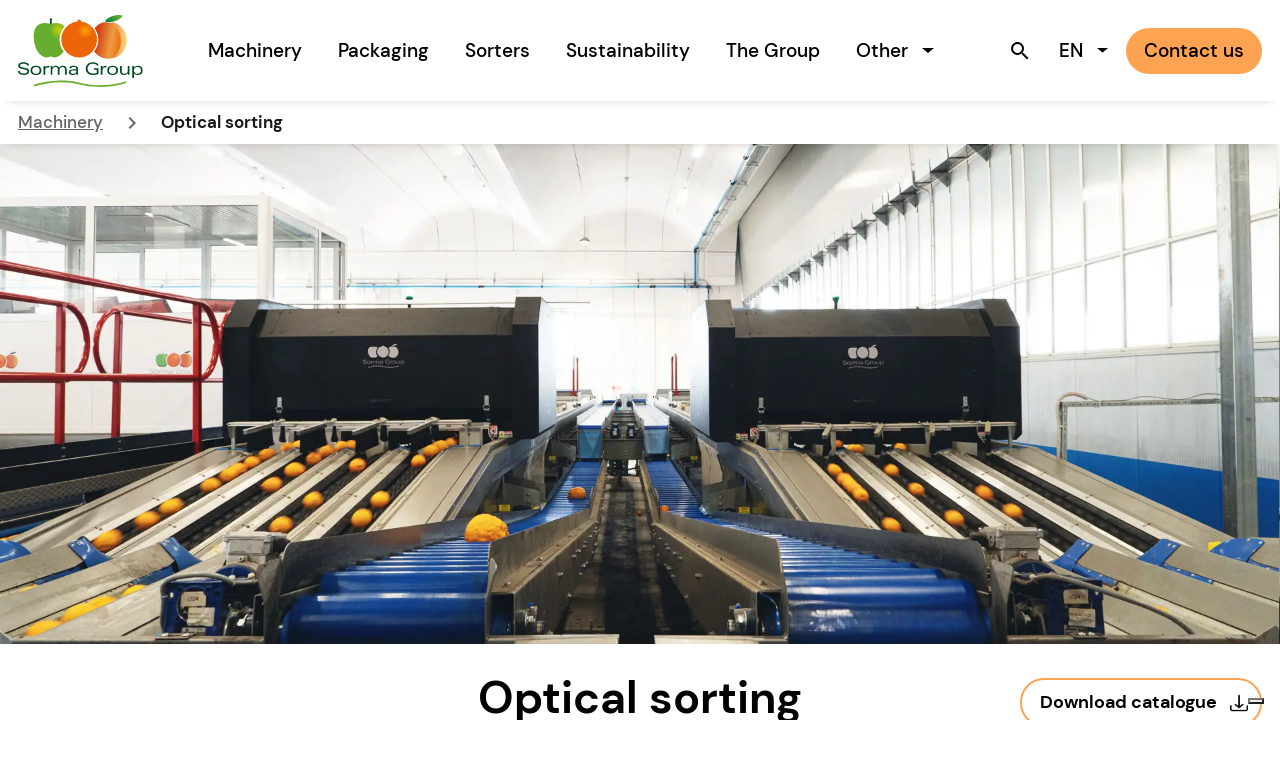

--- FILE ---
content_type: text/html; charset=utf-8
request_url: https://www.sormagroup.com/en/selezionatrici
body_size: 462343
content:
<!DOCTYPE html><html lang="en"><head>
    <meta charset="utf-8">
    <title>Optical sorting - Sorma Group</title>
    <meta name="description" content="We sort products across the board, classifying them by: Internal and External Quality, Colour, Shape, Diameter, Density and Weight.">

    <base href="/en/">
    <meta name="viewport" content="width=device-width, initial-scale=1, maximum-scale=1">
    <link rel="icon" type="image/x-icon" href="favicon.ico">

    <!-- <script
      class="_iub_cs_activate"
      type="text/plain"
      data-suppressedsrc="https://player.vimeo.com/api/player.js"
    ></script> -->
    <script src="https://unpkg.com/@lottiefiles/lottie-player@latest/dist/lottie-player.js"></script>
    <script type="text/javascript">
      var _iub = _iub || [];
      _iub.csConfiguration = {
        consentOnContinuedBrowsing: false,
        cookiePolicyInOtherWindow: true,
        floatingPreferencesButtonDisplay: 'bottom-right',
        invalidateConsentWithoutLog: true,
        perPurposeConsent: true,
        preferenceCookie: { expireAfter: 180 },
        purposes: '1,3',
        siteId: 2394138,
        cookiePolicyId: 13290936,
        lang: 'it',
        cookiePolicyUrl: 'https://sormagroup.com/it/cookie-policy',
        banner: {
          acceptButtonCaptionColor: '#010101',
          acceptButtonColor: '#80cd5b',
          acceptButtonDisplay: true,
          backgroundColor: '#ffffff',
          closeButtonRejects: true,
          customizeButtonCaptionColor: 'white',
          customizeButtonColor: '#212121',
          customizeButtonDisplay: true,
          explicitWithdrawal: true,
          listPurposes: true,
          position: 'float-bottom-center',
          rejectButtonCaptionColor: '#FFFFFF',
          rejectButtonColor: '#010101',
          rejectButtonDisplay: true,
          textColor: '#010101',
        },
      };
    </script>
    <script type="text/javascript" src="//cdn.iubenda.com/cs/iubenda_cs.js" charset="UTF-8" async=""></script>
    <!-- Global site tag (gtag.js) - Google Analytics -->
    <script async="" src="https://www.googletagmanager.com/gtag/js?id=G-ZQ458VRQDT"></script>
    <script>
      window.dataLayer = window.dataLayer || [];
      function gtag() {
        dataLayer.push(arguments);
      }
      gtag('js', new Date());

      gtag('config', 'G-ZQ458VRQDT');
    </script>
  <style>@charset "UTF-8";:root{--bs-blue:#0d6efd;--bs-indigo:#6610f2;--bs-purple:#6f42c1;--bs-pink:#d63384;--bs-red:#dc3545;--bs-orange:#fd7e14;--bs-yellow:#ffc107;--bs-green:#198754;--bs-teal:#20c997;--bs-cyan:#0dcaf0;--bs-white:#fff;--bs-gray:#f3f3f3;--bs-gray-dark:#dfdfdf;--bs-primary:#fda351;--bs-secondary:#80cd5b;--bs-success:#6ac83c;--bs-info:#0dcaf0;--bs-warning:#ffc107;--bs-danger:#dc3545;--bs-light:#f8f9fa;--bs-dark:#212529;--bs-font-sans-serif:"DM Sans",sans-serif;--bs-font-monospace:SFMono-Regular,Menlo,Monaco,Consolas,"Liberation Mono","Courier New",monospace;--bs-gradient:linear-gradient(180deg,hsla(0,0%,100%,0.15),hsla(0,0%,100%,0))}*,:after,:before{box-sizing:border-box}body{margin:0;font-family:DM Sans,sans-serif;font-size:1rem;font-weight:400;line-height:1.5;color:#000;background-color:#fff;-webkit-text-size-adjust:100%;-webkit-tap-highlight-color:rgba(0,0,0,0)}:root{--swiper-theme-color:#007aff}:root{--swiper-navigation-size:44px}@font-face{font-family:DM Sans;font-style:normal;font-display:swap;font-weight:400;src:url(dm-sans-latin-ext-400-normal.46f8e89145ca0fc60f62.woff2) format("woff2"),url(dm-sans-all-400-normal.37e3ab8cb633fce97c87.woff) format("woff");unicode-range:U+0100-024f,U+0259,U+1e??,U+2020,U+20a0-20ab,U+20ad-20cf,U+2113,U+2c60-2c7f,U+a720-a7ff}@font-face{font-family:DM Sans;font-style:normal;font-display:swap;font-weight:400;src:url(dm-sans-latin-400-normal.71edbde4a8ed19eeef94.woff2) format("woff2"),url(dm-sans-all-400-normal.37e3ab8cb633fce97c87.woff) format("woff");unicode-range:U+00??,U+0131,U+0152-0153,U+02bb-02bc,U+02c6,U+02da,U+02dc,U+2000-206f,U+2074,U+20ac,U+2122,U+2191,U+2193,U+2212,U+2215,U+feff,U+fffd}@font-face{font-family:DM Sans;font-style:normal;font-display:swap;font-weight:500;src:url(dm-sans-latin-ext-500-normal.d0cd2ef294906e1debec.woff2) format("woff2"),url(dm-sans-all-500-normal.0a59c6133bb2afd80054.woff) format("woff");unicode-range:U+0100-024f,U+0259,U+1e??,U+2020,U+20a0-20ab,U+20ad-20cf,U+2113,U+2c60-2c7f,U+a720-a7ff}@font-face{font-family:DM Sans;font-style:normal;font-display:swap;font-weight:500;src:url(dm-sans-latin-500-normal.82c42c7339eddd68c79d.woff2) format("woff2"),url(dm-sans-all-500-normal.0a59c6133bb2afd80054.woff) format("woff");unicode-range:U+00??,U+0131,U+0152-0153,U+02bb-02bc,U+02c6,U+02da,U+02dc,U+2000-206f,U+2074,U+20ac,U+2122,U+2191,U+2193,U+2212,U+2215,U+feff,U+fffd}@font-face{font-family:DM Sans;font-style:normal;font-display:swap;font-weight:700;src:url(dm-sans-latin-ext-700-normal.260b7f4017e3fb22a924.woff2) format("woff2"),url(dm-sans-all-700-normal.83ca7716c560a37ada07.woff) format("woff");unicode-range:U+0100-024f,U+0259,U+1e??,U+2020,U+20a0-20ab,U+20ad-20cf,U+2113,U+2c60-2c7f,U+a720-a7ff}@font-face{font-family:DM Sans;font-style:normal;font-display:swap;font-weight:700;src:url(dm-sans-latin-700-normal.6261bc7f59cc2e5f8f29.woff2) format("woff2"),url(dm-sans-all-700-normal.83ca7716c560a37ada07.woff) format("woff");unicode-range:U+00??,U+0131,U+0152-0153,U+02bb-02bc,U+02c6,U+02da,U+02dc,U+2000-206f,U+2074,U+20ac,U+2122,U+2191,U+2193,U+2212,U+2215,U+feff,U+fffd}:root{--swiper-theme-color:var(--bs-primary);--swiper-pagination-bullet-size:13px;--swiper-pagination-bullet-width:13px;--swiper-pagination-bullet-height:13px}html{font-size:18px;line-height:1.2}body{overflow-x:hidden}*{outline:none}</style><link rel="stylesheet" href="styles.815f6c8f8771d354fff3.css"><style ng-transition="serverApp"></style><style ng-transition="serverApp">.loading-spinner-overlay[_ngcontent-sc11]{position:fixed;top:0;bottom:0;left:0;right:0;background-color:#000;opacity:.6;z-index:1002;display:flex;align-items:center;justify-content:center}.sk-folding-cube[_ngcontent-sc11]{margin:20px auto;width:60px;height:60px;position:relative;transform:rotate(45deg)}.sk-folding-cube[_ngcontent-sc11]   .sk-cube[_ngcontent-sc11]{float:left;width:50%;height:50%;position:relative;transform:scale(1.1)}.sk-folding-cube[_ngcontent-sc11]   .sk-cube[_ngcontent-sc11]:before{content:"";position:absolute;top:0;left:0;width:100%;height:100%;background-color:var(--accent-color);animation:sk-foldCubeAngle 2.4s infinite linear both;transform-origin:100% 100%}.sk-folding-cube[_ngcontent-sc11]   .sk-cube2[_ngcontent-sc11]{transform:scale(1.1) rotate(90deg)}.sk-folding-cube[_ngcontent-sc11]   .sk-cube3[_ngcontent-sc11]{transform:scale(1.1) rotate(180deg)}.sk-folding-cube[_ngcontent-sc11]   .sk-cube4[_ngcontent-sc11]{transform:scale(1.1) rotate(270deg)}.sk-folding-cube[_ngcontent-sc11]   .sk-cube2[_ngcontent-sc11]:before{animation-delay:.3s}.sk-folding-cube[_ngcontent-sc11]   .sk-cube3[_ngcontent-sc11]:before{animation-delay:.6s}.sk-folding-cube[_ngcontent-sc11]   .sk-cube4[_ngcontent-sc11]:before{animation-delay:.9s}@keyframes sk-foldCubeAngle{0%,10%{transform:perspective(140px) rotateX(-180deg);opacity:0}25%,75%{transform:perspective(140px) rotateX(0);opacity:1}90%,to{transform:perspective(140px) rotateY(180deg);opacity:0}}</style><meta property="og:title" content="Optical sorting - Sorma Group"><meta property="og:description" content="We sort products across the board, classifying them by: Internal and External Quality, Colour, Shape, Diameter, Density and Weight."><meta property="og:image" content="https://netpack-prod-s3-bucket-strapi-images.s3.eu-west-1.amazonaws.com/small_70_5bcafcd51e.png"><style ng-transition="serverApp">[_nghost-sc154]{min-height:100vh;display:flex;flex-direction:column}.sticky-wrapper[_ngcontent-sc154]{background-color:#fff;-webkit-backdrop-filter:blur(4px);backdrop-filter:blur(4px);z-index:3}@media screen and (max-width: 450px){.sticky-wrapper[_ngcontent-sc154]{max-height:100vh;overflow:auto;padding-bottom:3px}}.menu-icon[_ngcontent-sc154]{font-size:32px}.navbar[_ngcontent-sc154]{font-weight:500;padding-top:.5rem;padding-bottom:.5rem;font-size:1.063rem;box-shadow:#00000026 0 8px 8px -8px}.navbar[_ngcontent-sc154]   .navbar-nav[_ngcontent-sc154]   .nav-item[_ngcontent-sc154]{margin-left:auto;margin-top:4px}.navbar[_ngcontent-sc154]   .navbar-nav[_ngcontent-sc154]   .nav-link[_ngcontent-sc154]{color:#000!important;transition:none;border-bottom:4px solid transparent;display:inline-block}.navbar[_ngcontent-sc154]   .navbar-nav[_ngcontent-sc154]   .nav-link[_ngcontent-sc154]:hover{border-bottom:4px solid var(--bs-primary);border-bottom-left-radius:2px;border-bottom-right-radius:2px}.navbar[_ngcontent-sc154]   .navbar-brand[_ngcontent-sc154]   img[_ngcontent-sc154]{height:72px;transition:all .2s linear}@media screen and (max-width: 450px){nav[_ngcontent-sc154]   .navbar-brand[_ngcontent-sc154]   img[_ngcontent-sc154]{height:50px!important}nav[_ngcontent-sc154]   .menu[_ngcontent-sc154], nav[_ngcontent-sc154]   .top-row[_ngcontent-sc154]{margin-top:4px!important}}nav.scrolled[_ngcontent-sc154]   .navbar-brand[_ngcontent-sc154]   img[_ngcontent-sc154]{height:50px;transition:all .2s linear}nav.scrolled[_ngcontent-sc154]   .menu[_ngcontent-sc154], nav.scrolled[_ngcontent-sc154]   .top-row[_ngcontent-sc154]{margin-top:4px}nav[_ngcontent-sc154]   .menu[_ngcontent-sc154] > div[_ngcontent-sc154]{text-align:right}nav[_ngcontent-sc154]   .menu[_ngcontent-sc154]   .navbar-toggler[_ngcontent-sc154]{padding-right:0;cursor:pointer}@media screen and (max-width: 1199px){.navbar[_ngcontent-sc154]   .navbar-nav[_ngcontent-sc154]   .nav-item[_ngcontent-sc154]{margin-left:auto;margin-right:auto;white-space:nowrap}.navbar[_ngcontent-sc154]   .navbar-nav[_ngcontent-sc154]   a[_ngcontent-sc154]{font-size:20px;padding-bottom:0}}@media screen and (min-width: 1200px){.navbar-expand-xl[_ngcontent-sc154]   .navbar-nav[_ngcontent-sc154]   .nav-link[_ngcontent-sc154]{padding-right:1rem;padding-left:1rem;white-space:nowrap}.navbar-collapse[_ngcontent-sc154]{order:0;overflow:hidden;justify-content:center}.locale-menu[_ngcontent-sc154]{order:1}}.locale-menu[_ngcontent-sc154]{font-weight:500}.other-menu[_ngcontent-sc154]{padding-left:1rem;padding-right:1rem}.top-row[_ngcontent-sc154]{display:flex;align-items:center}.top-row-nav-item[_ngcontent-sc154]{color:#000;background-color:var(--bs-primary);border-bottom-left-radius:6px;border-bottom-right-radius:6px;padding:.5rem 1rem;cursor:pointer}.top-row-nav-item[_ngcontent-sc154] > a[_ngcontent-sc154]{color:#000;text-decoration:none}.top-row-nav-item.lang[_ngcontent-sc154]{background-color:transparent}.top-row-nav-item.contacts[_ngcontent-sc154]{border-radius:2rem}.content-wrapper[_ngcontent-sc154]{flex-grow:1}footer[_ngcontent-sc154]{background-color:#6ac83c}footer[_ngcontent-sc154]   a[_ngcontent-sc154]{color:#000}footer[_ngcontent-sc154]   h6[_ngcontent-sc154]{margin-bottom:0;font-weight:bold}footer[_ngcontent-sc154]   .menu[_ngcontent-sc154]   a[_ngcontent-sc154], footer[_ngcontent-sc154]   .companies[_ngcontent-sc154]   a[_ngcontent-sc154]{text-decoration:none}footer[_ngcontent-sc154]   .logo[_ngcontent-sc154]   img[_ngcontent-sc154]{width:170px}footer[_ngcontent-sc154]   .socials[_ngcontent-sc154]   a[_ngcontent-sc154]{position:relative;width:40px;height:40px}footer[_ngcontent-sc154]   .socials[_ngcontent-sc154]   a[_ngcontent-sc154]   img[_ngcontent-sc154]{position:absolute;width:40px;height:40px;left:0;transition:all .25s linear}footer[_ngcontent-sc154]   .socials[_ngcontent-sc154]   a[_ngcontent-sc154]   img.color[_ngcontent-sc154]{opacity:0}footer[_ngcontent-sc154]   .socials[_ngcontent-sc154]   a[_ngcontent-sc154]   img.gray[_ngcontent-sc154]{opacity:1}footer[_ngcontent-sc154]   .socials[_ngcontent-sc154]   a[_ngcontent-sc154]:hover   img.gray[_ngcontent-sc154]{opacity:0}footer[_ngcontent-sc154]   .socials[_ngcontent-sc154]   a[_ngcontent-sc154]:hover   img.color[_ngcontent-sc154]{opacity:1}.newsletter-input[_ngcontent-sc154]{position:relative;max-width:400px}.newsletter-input[_ngcontent-sc154]   input[_ngcontent-sc154]{border-radius:1.875rem;padding-right:120px}.newsletter-input[_ngcontent-sc154]   input[_ngcontent-sc154]::placeholder{color:#0000004d}.newsletter-input[_ngcontent-sc154]   button[_ngcontent-sc154]{position:absolute;font-weight:500;right:.25rem;top:.25rem;border-radius:1.875rem;height:1.875rem;background-color:var(--bs-primary);margin-left:.188rem;display:flex;align-items:center;justify-content:center}.newsletter-title[_ngcontent-sc154]{font-weight:bold;font-size:1.5rem}@media print{.col-newsletter[_ngcontent-sc154]{page-break-inside:avoid;break-inside:avoid}}</style><style ng-transition="serverApp">[_nghost-sc153]{display:block;position:sticky;box-shadow:#00000026 0 8px 8px -8px}[_nghost-sc153]     .xng-breadcrumb-root{font-size:1rem;font-weight:500}[_nghost-sc153]     .xng-breadcrumb-root .xng-breadcrumb-trail{font-weight:bold}[_nghost-sc153]     .xng-breadcrumb-root .xng-breadcrumb-link{text-decoration:underline}[_nghost-sc153]     .xng-breadcrumb-root .xng-breadcrumb-item{margin-top:.5rem;margin-bottom:.5rem;font-size:.938rem;white-space:nowrap}[_nghost-sc153]     .xng-breadcrumb-separator{padding:0 .5rem}</style><style ng-transition="serverApp">.xng-breadcrumb-root{color:rgba(0,0,0,.6);margin:0}.xng-breadcrumb-list{align-items:center;display:flex;flex-wrap:wrap;margin:0;padding:0}.xng-breadcrumb-item{list-style:none}.xng-breadcrumb-trail{align-items:center;color:rgba(0,0,0,.9);display:flex}.xng-breadcrumb-link{align-items:center;color:inherit;cursor:pointer;display:flex;text-decoration:none;transition:-webkit-text-decoration .3s;transition:text-decoration .3s;transition:text-decoration .3s,-webkit-text-decoration .3s;white-space:nowrap}.xng-breadcrumb-link:hover{text-decoration:underline}.xng-breadcrumb-link-disabled{cursor:disabled;pointer-events:none}.xng-breadcrumb-separator{-moz-user-select:none;-ms-user-select:none;-webkit-user-select:none;display:flex;margin-left:8px;margin-right:8px;user-select:none}</style><style ng-transition="serverApp">.filters[_ngcontent-sc173]   .filter-panel[_ngcontent-sc173]{background-color:#f3f3f3}</style><style ng-transition="serverApp">.image-description[_ngcontent-sc174]{max-width:250px;margin-left:auto;margin-right:auto}</style><style ng-transition="serverApp">.filter[_ngcontent-sc161]{min-width:225px;max-width:350px}.filter[_ngcontent-sc161]     .ng-select-container{box-shadow:0 4px 4px #0000004d!important}.filter-panel[_ngcontent-sc161]{flex-wrap:wrap}@media (min-width: 1400px){.filters[_ngcontent-sc161]{border-radius:5rem;padding:0 3rem}}.filters[_ngcontent-sc161]{background-color:transparent;position:relative}.filters[_ngcontent-sc161]   .filter-label[_ngcontent-sc161]{white-space:nowrap;overflow:hidden;text-overflow:ellipsis;width:100%}.filters.emphasize[_ngcontent-sc161]{background-color:var(--bs-success)}.filters.right[_ngcontent-sc161]   .filter-panel[_ngcontent-sc161] > div[_ngcontent-sc161]{margin:0 auto!important}.filters.right[_ngcontent-sc161]   .filter-panel[_ngcontent-sc161] > div[_ngcontent-sc161]     .ng-select-container{box-shadow:0 0 8px 2px #00000024!important}.filters.right[_ngcontent-sc161]   .filter-panel[_ngcontent-sc161] > div[_ngcontent-sc161]   .filter-label[_ngcontent-sc161]{text-align:center;margin-left:0!important}.filters[_ngcontent-sc161]   .left-0[_ngcontent-sc161]{left:0}.filters[_ngcontent-sc161]   .right-0[_ngcontent-sc161]{right:0}.filters-popover[_ngcontent-sc161]   .filters-icon[_ngcontent-sc161]{width:50px;height:50px}.filters-popover[_ngcontent-sc161]   .filter-subtitle[_ngcontent-sc161]   .bold[_ngcontent-sc161]{font-weight:bold}.filters-popover[_ngcontent-sc161]     .popover{max-width:500px}  .bs-popover-top.popover{margin-bottom:20px;max-width:380px;z-index:5;border-radius:.5rem}  .bs-popover-top.popover>.popover-arrow{bottom:calc(-.5rem + 1px)}  .bs-popover-bottom.popover{max-width:380px;border-radius:.5rem}  .bs-popover-bottom.popover>.popover-arrow{top:calc(-.5rem + 1px)}.filters-overlay[_ngcontent-sc161]{position:fixed;top:0;left:0;right:0;bottom:0;z-index:4;background-color:#00000080;display:none}.filters-overlay.show[_ngcontent-sc161]{display:block}.filters-overlay.show[_ngcontent-sc161] + .filters[_ngcontent-sc161]{z-index:5}</style><style ng-transition="serverApp">ng-select[_ngcontent-sc160]{cursor:pointer}  .ng-select-container{flex-wrap:wrap}  .ng-clear-wrapper{margin-left:auto}  .ng-select .ng-select-container .ng-value-container .ng-placeholder{color:#ccc}</style><style ng-transition="serverApp">.ng-select{position:relative;display:block}.ng-select,.ng-select div,.ng-select input,.ng-select span{box-sizing:border-box}.ng-select [hidden]{display:none}.ng-select.ng-select-searchable .ng-select-container .ng-value-container .ng-input{opacity:1}.ng-select.ng-select-opened .ng-select-container{z-index:1001}.ng-select.ng-select-disabled .ng-select-container .ng-value-container .ng-placeholder,.ng-select.ng-select-disabled .ng-select-container .ng-value-container .ng-value{-webkit-user-select:none;-moz-user-select:none;-ms-user-select:none;user-select:none;cursor:default}.ng-select.ng-select-disabled .ng-arrow-wrapper{cursor:default}.ng-select.ng-select-filtered .ng-placeholder{display:none}.ng-select .ng-select-container{cursor:default;display:flex;outline:none;overflow:hidden;position:relative;width:100%}.ng-select .ng-select-container .ng-value-container{display:flex;flex:1}.ng-select .ng-select-container .ng-value-container .ng-input{opacity:0}.ng-select .ng-select-container .ng-value-container .ng-input>input{box-sizing:content-box;background:none transparent;border:0;box-shadow:none;outline:none;padding:0;cursor:default;width:100%}.ng-select .ng-select-container .ng-value-container .ng-input>input::-ms-clear{display:none}.ng-select .ng-select-container .ng-value-container .ng-input>input[readonly]{-webkit-user-select:none;-moz-user-select:none;-ms-user-select:none;user-select:none;width:0;padding:0}.ng-select.ng-select-single.ng-select-filtered .ng-select-container .ng-value-container .ng-value{visibility:hidden}.ng-select.ng-select-single .ng-select-container .ng-value-container,.ng-select.ng-select-single .ng-select-container .ng-value-container .ng-value{white-space:nowrap;overflow:hidden;text-overflow:ellipsis}.ng-select.ng-select-single .ng-select-container .ng-value-container .ng-value .ng-value-icon{display:none}.ng-select.ng-select-single .ng-select-container .ng-value-container .ng-input{position:absolute;left:0;width:100%}.ng-select.ng-select-multiple.ng-select-disabled>.ng-select-container .ng-value-container .ng-value .ng-value-icon{display:none}.ng-select.ng-select-multiple .ng-select-container .ng-value-container{flex-wrap:wrap}.ng-select.ng-select-multiple .ng-select-container .ng-value-container .ng-placeholder{position:absolute}.ng-select.ng-select-multiple .ng-select-container .ng-value-container .ng-value{white-space:nowrap}.ng-select.ng-select-multiple .ng-select-container .ng-value-container .ng-value.ng-value-disabled .ng-value-icon{display:none}.ng-select.ng-select-multiple .ng-select-container .ng-value-container .ng-value .ng-value-icon{cursor:pointer}.ng-select.ng-select-multiple .ng-select-container .ng-value-container .ng-input{flex:1;z-index:2}.ng-select.ng-select-multiple .ng-select-container .ng-value-container .ng-placeholder{z-index:1}.ng-select .ng-clear-wrapper{cursor:pointer;position:relative;width:17px;-webkit-user-select:none;-moz-user-select:none;-ms-user-select:none;user-select:none}.ng-select .ng-clear-wrapper .ng-clear{display:inline-block;font-size:18px;line-height:1;pointer-events:none}.ng-select .ng-spinner-loader{border-radius:50%;width:17px;height:17px;margin-right:5px;font-size:10px;position:relative;text-indent:-9999em;border:2px solid rgba(66,66,66,.2);border-left-color:#424242;transform:translateZ(0);-webkit-animation:load8 .8s linear infinite;animation:load8 .8s linear infinite}.ng-select .ng-spinner-loader:after{border-radius:50%;width:17px;height:17px}@-webkit-keyframes load8{0%{transform:rotate(0deg)}to{transform:rotate(1turn)}}@keyframes load8{0%{transform:rotate(0deg)}to{transform:rotate(1turn)}}.ng-select .ng-arrow-wrapper{cursor:pointer;position:relative;text-align:center;-webkit-user-select:none;-moz-user-select:none;-ms-user-select:none;user-select:none}.ng-select .ng-arrow-wrapper .ng-arrow{pointer-events:none;display:inline-block;height:0;width:0;position:relative}.ng-dropdown-panel{box-sizing:border-box;position:absolute;opacity:0;width:100%;z-index:1050;-webkit-overflow-scrolling:touch}.ng-dropdown-panel .ng-dropdown-panel-items{display:block;height:auto;box-sizing:border-box;max-height:240px;overflow-y:auto}.ng-dropdown-panel .ng-dropdown-panel-items .ng-optgroup,.ng-dropdown-panel .ng-dropdown-panel-items .ng-option{white-space:nowrap;overflow:hidden;text-overflow:ellipsis}.ng-dropdown-panel .ng-dropdown-panel-items .ng-option{box-sizing:border-box;cursor:pointer;display:block}.ng-dropdown-panel .ng-dropdown-panel-items .ng-option .ng-option-label:empty:before{content:"\200b"}.ng-dropdown-panel .ng-dropdown-panel-items .ng-option .highlighted{font-weight:700;text-decoration:underline}.ng-dropdown-panel .ng-dropdown-panel-items .ng-option.disabled{cursor:default}.ng-dropdown-panel .scroll-host{overflow:hidden;overflow-y:auto;position:relative;display:block;-webkit-overflow-scrolling:touch}.ng-dropdown-panel .scrollable-content{top:0;left:0;width:100%;height:100%;position:absolute}.ng-dropdown-panel .total-padding{width:1px;opacity:0}</style></head>
  <body>
    <netpack-frontend-root _nghost-sc18="" ng-version="12.2.17"><router-outlet _ngcontent-sc18=""></router-outlet><ng-component _nghost-sc154=""><!----><!----><div _ngcontent-sc154="" class="sticky-wrapper sticky-top"><nav _ngcontent-sc154="" class="navbar navbar-expand-xl"><div _ngcontent-sc154="" class="container-xxl position-relative d-flex"><a _ngcontent-sc154="" class="navbar-brand me-0" href="/en/"><img _ngcontent-sc154="" src="assets/images/logo.svg" alt="sorma_group"></a><div _ngcontent-sc154="" class="flex-grow-1 menu"><div _ngcontent-sc154="" class="collapse navbar-collapse"><ul _ngcontent-sc154="" class="navbar-nav flex-wrap mb-xl-0 mb-3"><li _ngcontent-sc154="" class="nav-item"><a _ngcontent-sc154="" routerlinkactive="active" class="nav-link active" href="/en/devices">Machinery</a></li><li _ngcontent-sc154="" class="nav-item"><a _ngcontent-sc154="" routerlinkactive="active" class="nav-link" href="/en/packaging">Packaging</a></li><li _ngcontent-sc154="" class="nav-item"><a _ngcontent-sc154="" class="nav-link" href="/en/selezionatrici">Sorters</a></li><li _ngcontent-sc154="" class="nav-item"><a _ngcontent-sc154="" routerlinkactive="active" class="nav-link" href="/en/sustainability">Sustainability</a></li><li _ngcontent-sc154="" class="nav-item d-xl-none"><a _ngcontent-sc154="" routerlinkactive="active" class="nav-link" href="/en/customers">Customers</a></li><li _ngcontent-sc154="" class="nav-item"><a _ngcontent-sc154="" routerlinkactive="active" class="nav-link" href="/en/group">The Group</a></li><li _ngcontent-sc154="" class="nav-item d-xl-none"><a _ngcontent-sc154="" routerlinkactive="active" class="nav-link" href="/en/news">News</a></li><li _ngcontent-sc154="" class="nav-item d-xl-none"><a _ngcontent-sc154="" routerlinkactive="active" class="nav-link" href="/en/used">Used</a></li><li _ngcontent-sc154="" class="nav-item d-xl-none"><a _ngcontent-sc154="" routerlinkactive="active" class="nav-link" href="/en/working-positions">Careers</a></li><div _ngcontent-sc154="" ngbdropdown="" container="body" display="dynamic" class="other-menu d-xl-flex d-none dropdown"><div _ngcontent-sc154="" id="dropdownOther" ngbdropdowntoggle="" class="dropdown-toggle d-flex align-items-center pointer" aria-expanded="false"><span _ngcontent-sc154="" class="me-2">Other</span></div><div _ngcontent-sc154="" ngbdropdownmenu="" aria-labelledby="dropdownOther" x-placement="bottom" class="dropdown-menu"><a _ngcontent-sc154="" ngbdropdownitem="" routerlinkactive="active" class="dropdown-item" href="/en/customers">Customers</a><a _ngcontent-sc154="" ngbdropdownitem="" routerlinkactive="active" class="dropdown-item" href="/en/news">News</a><a _ngcontent-sc154="" ngbdropdownitem="" routerlinkactive="active" class="dropdown-item" href="/en/used">Used</a><a _ngcontent-sc154="" ngbdropdownitem="" routerlinkactive="active" class="dropdown-item" href="/en/working-positions">Careers</a></div></div><div _ngcontent-sc154="" class="d-sm-none d-flex justify-content-center mt-3"><div _ngcontent-sc154="" class="top-row-nav-item contacts" tabindex="0"><a _ngcontent-sc154="" routerlinkactive="active">Contact us</a></div><!----></div></ul><!----></div></div><div _ngcontent-sc154="" class="top-row"><!----><span _ngcontent-sc154="" placement="bottom" popoverclass="invisible-popover" container="body" class="material-icons-outlined pointer ms-2"> search </span><!----><div _ngcontent-sc154="" class="top-row-nav-item lang ms-2"><div _ngcontent-sc154="" ngbdropdown="" container="body" display="dynamic" class="locale-menu dropdown"><div _ngcontent-sc154="" id="dropdownLocale" ngbdropdowntoggle="" class="dropdown-toggle d-flex align-items-center pointer" aria-expanded="false"><span _ngcontent-sc154="" class="text-uppercase me-2">en</span></div><div _ngcontent-sc154="" ngbdropdownmenu="" aria-labelledby="dropdownLocale" x-placement="bottom" class="dropdown-menu"><a _ngcontent-sc154="" ngbdropdownitem="" class="dropdown-item">IT</a><!----><!----><a _ngcontent-sc154="" ngbdropdownitem="" class="dropdown-item">EN</a><!----><!----><a _ngcontent-sc154="" ngbdropdownitem="" class="dropdown-item">ES</a><!----><!----><a _ngcontent-sc154="" ngbdropdownitem="" class="dropdown-item">FR</a><!----><!----><!----><!----><!----><!----><a _ngcontent-sc154="" ngbdropdownitem="" class="dropdown-item">NL</a><!----><!----><a _ngcontent-sc154="" ngbdropdownitem="" class="dropdown-item">DE</a><!----><!----><!----></div></div></div><div _ngcontent-sc154="" class="d-none d-sm-block"><div _ngcontent-sc154="" class="top-row-nav-item contacts" tabindex="0"><a _ngcontent-sc154="" routerlinkactive="active">Contact us</a></div><!----></div></div><div _ngcontent-sc154="" class="menu"><div _ngcontent-sc154="" class="navbar-toggler"><span _ngcontent-sc154="" class="menu-icon material-icons-outlined"> menu </span><!----><!----></div></div></div><div _ngcontent-sc154="" class="flex-grow-1 menu d-xl-none"><div _ngcontent-sc154="" class="collapse navbar-collapse"><ul _ngcontent-sc154="" class="navbar-nav flex-wrap mb-xl-0 mb-3"><li _ngcontent-sc154="" class="nav-item"><a _ngcontent-sc154="" routerlinkactive="active" class="nav-link active" href="/en/devices">Machinery</a></li><li _ngcontent-sc154="" class="nav-item"><a _ngcontent-sc154="" routerlinkactive="active" class="nav-link" href="/en/packaging">Packaging</a></li><li _ngcontent-sc154="" class="nav-item"><a _ngcontent-sc154="" class="nav-link" href="/en/selezionatrici">Sorters</a></li><li _ngcontent-sc154="" class="nav-item"><a _ngcontent-sc154="" routerlinkactive="active" class="nav-link" href="/en/sustainability">Sustainability</a></li><li _ngcontent-sc154="" class="nav-item d-xl-none"><a _ngcontent-sc154="" routerlinkactive="active" class="nav-link" href="/en/customers">Customers</a></li><li _ngcontent-sc154="" class="nav-item"><a _ngcontent-sc154="" routerlinkactive="active" class="nav-link" href="/en/group">The Group</a></li><li _ngcontent-sc154="" class="nav-item d-xl-none"><a _ngcontent-sc154="" routerlinkactive="active" class="nav-link" href="/en/news">News</a></li><li _ngcontent-sc154="" class="nav-item d-xl-none"><a _ngcontent-sc154="" routerlinkactive="active" class="nav-link" href="/en/used">Used</a></li><li _ngcontent-sc154="" class="nav-item d-xl-none"><a _ngcontent-sc154="" routerlinkactive="active" class="nav-link" href="/en/working-positions">Careers</a></li><div _ngcontent-sc154="" ngbdropdown="" container="body" display="dynamic" class="other-menu d-xl-flex d-none dropdown"><div _ngcontent-sc154="" id="dropdownOther" ngbdropdowntoggle="" class="dropdown-toggle d-flex align-items-center pointer" aria-expanded="false"><span _ngcontent-sc154="" class="me-2">Other</span></div><div _ngcontent-sc154="" ngbdropdownmenu="" aria-labelledby="dropdownOther" x-placement="bottom" class="dropdown-menu"><a _ngcontent-sc154="" ngbdropdownitem="" routerlinkactive="active" class="dropdown-item" href="/en/customers">Customers</a><a _ngcontent-sc154="" ngbdropdownitem="" routerlinkactive="active" class="dropdown-item" href="/en/news">News</a><a _ngcontent-sc154="" ngbdropdownitem="" routerlinkactive="active" class="dropdown-item" href="/en/used">Used</a><a _ngcontent-sc154="" ngbdropdownitem="" routerlinkactive="active" class="dropdown-item" href="/en/working-positions">Careers</a></div></div><div _ngcontent-sc154="" class="d-sm-none d-flex justify-content-center mt-3"><div _ngcontent-sc154="" class="top-row-nav-item contacts" tabindex="0"><a _ngcontent-sc154="" routerlinkactive="active">Contact us</a></div><!----></div></ul><!----></div></div></nav><netpack-frontend-breadcrumb _ngcontent-sc154="" _nghost-sc153=""><div _ngcontent-sc153="" class="container-xxl"><xng-breadcrumb _ngcontent-sc153="" class="d-none d-md-block breadcrumb-items"><nav aria-label="breadcrumb" class="xng-breadcrumb-root d-none d-md-block breadcrumb-items"><ol class="xng-breadcrumb-list"><li class="xng-breadcrumb-item"><a role="button" rel="noopener noreferrer" class="xng-breadcrumb-link" tabindex="0" href="/en/devices/phases" target="_self"><!---->Machinery<!----><!----></a><!----><!----></li><li aria-hidden="true" role="separator" class="xng-breadcrumb-separator"><span _ngcontent-sc153="" class="material-icons"> keyboard_arrow_right </span><!----><!----></li><!----><!----><li class="xng-breadcrumb-item"><!----><label class="xng-breadcrumb-trail"><!---->Optical sorting<!----><!----></label><!----></li><!----><!----><!----></ol></nav></xng-breadcrumb><!----><!----></div></netpack-frontend-breadcrumb></div><div _ngcontent-sc154="" class="content-wrapper"><router-outlet _ngcontent-sc154=""></router-outlet><ng-component _nghost-sc173=""><router-outlet _ngcontent-sc173=""></router-outlet><ng-component _nghost-sc174=""><div _ngcontent-sc174="" class="position-relative"><div _ngcontent-sc174="" class="landing-bg-wrapper"><div _ngcontent-sc174="" class="bg" style="background-image:url(https://netpack-prod-s3-bucket-strapi-images.s3.eu-west-1.amazonaws.com/FASE_SELEZIONE_OTTICA_444c7867a8.webp);"></div></div><!----><div _ngcontent-sc174="" class="container-xxl"><div _ngcontent-sc174="" class="d-flex align-items-center mt-4 position-lg-relative"><div _ngcontent-sc174="" class="flex-grow-1 text-center"><h1 _ngcontent-sc174="" class="title">Optical sorting</h1></div><div _ngcontent-sc174="" class="ms-auto download-pdf position-absolute end-0"><div _ngcontent-sc174="" class="primary-link-btn ms-2"><span _ngcontent-sc174="" class="text">Download catalogue</span><img _ngcontent-sc174="" src="assets/images/download-catalogue.png"></div></div></div><div _ngcontent-sc174="" class="mb-4 mt-3 mx-auto page-subtitle"><p class="MsoNormal"><span>The heart of the whole processing plant is the optical sorting machine, as it assures our customers’ buyers constant quality over time, also guaranteeing a reduction in waste and a considerable increase in profits. In order to guarantee the best computational performance, each line of the sorting machine is controlled by 1 dedicated industrial PC that can process more than 3.7 GBytes of information in real time. Each PC with Linux system manages 9 video cameras that take 108 images per fruit at 15 fruits/sec., for a total of 1620 shots. The combination of all hardware and software components allows us to classify the fruit by: internal and external quality, colour, shape, diameter, density and weight, analysing the whole of the product surface 360°.</span><br></p></div></div><netpack-frontend-devices-filters _ngcontent-sc174="" _nghost-sc161=""><div _ngcontent-sc161="" class="filters-overlay"></div><div _ngcontent-sc161="" class="container-xxl p-0 px-xxl-3 filters emphasize"><div _ngcontent-sc161="" triggers="'manual'" class="mx-3 popover-mobile position-absolute top-0 left-0 right-0 bottom-0"></div><!----><div _ngcontent-sc161="" triggers="'manual'" class="popover-xxl position-absolute top-0 left-0 right-0 bottom-0"></div><!----><div _ngcontent-sc161="" class="d-flex filter-panel mx-4 justify-content-center justify-content-xxl-start"><div _ngcontent-sc161="" class="filter me-lg-4 col-xl w-100"><div _ngcontent-sc161="" class="py-3 w-100"><label _ngcontent-sc161="" class="filter-label">Products</label><!----><netpack-frontend-select _ngcontent-sc161="" bindvalue="id" _nghost-sc160="" class="ng-untouched ng-pristine ng-valid"><ng-select _ngcontent-sc160="" class="ng-select ng-select-single ng-select-searchable ng-select-clearable ng-untouched ng-pristine ng-valid"><div class="ng-select-container"><div class="ng-value-container"><div class="ng-placeholder">Select</div><!----><!----><div role="combobox" aria-haspopup="listbox" class="ng-input" aria-expanded="false"><input aria-autocomplete="list" type="text" autocorrect="off" autocapitalize="off" autocomplete="affdd14877c5" value=""></div></div><!----><!----><span class="ng-arrow-wrapper"><span class="ng-arrow"></span></span></div><!----></ng-select></netpack-frontend-select></div></div><!----><!----></div></div><!----><!----></netpack-frontend-devices-filters><!----><!----><div _ngcontent-sc174="" class="container-xxl my-4"><div _ngcontent-sc174="" class="row"><div _ngcontent-sc174="" class="col-12 col-sm-6 col-md-4 col-xl-3 my-3"><div _ngcontent-sc174="" class="card panel clickable" tabindex="0"><div _ngcontent-sc174="" class="card-body text-center"><div _ngcontent-sc174="" class="pointer card-image-box" style="background-image:url(https://netpack-prod-s3-bucket-strapi-images.s3.eu-west-1.amazonaws.com/102_A_0b526ef962.png);"></div><div _ngcontent-sc174="" class="card-title"><span _ngcontent-sc174="" class="text" title="Sormatech optics">Sormatech optics</span></div><div _ngcontent-sc174="" class="separator my-3 mx-auto"></div><p _ngcontent-sc174=""></p></div></div></div><div _ngcontent-sc174="" class="col-12 col-sm-6 col-md-4 col-xl-3 my-3"><div _ngcontent-sc174="" class="card panel clickable" tabindex="0"><div _ngcontent-sc174="" class="card-body text-center"><div _ngcontent-sc174="" class="pointer card-image-box" style="background-image:url(https://netpack-prod-s3-bucket-strapi-images.s3.eu-west-1.amazonaws.com/102_B_373d425323.png);"></div><div _ngcontent-sc174="" class="card-title"><span _ngcontent-sc174="" class="text" title="Sormatech platforms">Sormatech platforms</span></div><div _ngcontent-sc174="" class="separator my-3 mx-auto"></div><p _ngcontent-sc174=""></p></div></div></div><div _ngcontent-sc174="" class="col-12 col-sm-6 col-md-4 col-xl-3 my-3"><div _ngcontent-sc174="" class="card panel clickable" tabindex="0"><div _ngcontent-sc174="" class="card-body text-center"><div _ngcontent-sc174="" class="pointer card-image-box" style="background-image:url(https://netpack-prod-s3-bucket-strapi-images.s3.eu-west-1.amazonaws.com/102_C_2b44bebb19.png);"></div><div _ngcontent-sc174="" class="card-title"><span _ngcontent-sc174="" class="text" title="Linux Software">Linux Software</span></div><div _ngcontent-sc174="" class="separator my-3 mx-auto"></div><p _ngcontent-sc174=""></p></div></div></div><div _ngcontent-sc174="" class="col-12 col-sm-6 col-md-4 col-xl-3 my-3"><div _ngcontent-sc174="" class="card panel clickable" tabindex="0"><div _ngcontent-sc174="" class="card-body text-center"><div _ngcontent-sc174="" class="pointer card-image-box" style="background-image:url(https://netpack-prod-s3-bucket-strapi-images.s3.eu-west-1.amazonaws.com/Icone_Manenti_modificate_102_D_58d6d2bdaa.png);"></div><div _ngcontent-sc174="" class="card-title"><span _ngcontent-sc174="" class="text" title="Space optimization">Space optimization</span></div><div _ngcontent-sc174="" class="separator my-3 mx-auto"></div><p _ngcontent-sc174=""></p></div></div></div><!----></div></div></div><!----><!----></ng-component><!----></ng-component><!----></div><footer _ngcontent-sc154=""><div _ngcontent-sc154="" class="container-xxl"><div _ngcontent-sc154="" class="row"><div _ngcontent-sc154="" class="col-lg-4 mt-3 my-lg-5 d-flex flex-column companies"><div _ngcontent-sc154="" class="logo text-center text-lg-start"><img _ngcontent-sc154="" src="assets/images/footer/logo_bianco.svg" class="mb-4"></div><div _ngcontent-sc154="" class="mb-4 text-center text-lg-start"><h6 _ngcontent-sc154="">MNLG S.R.L.</h6><h6 _ngcontent-sc154="">Sorma Group Holding</h6><div _ngcontent-sc154="" class="mt-2 d-flex flex-column flex-lg-row align-items-center"><span _ngcontent-sc154="" class="material-icons-outlined me-2">mail</span><a _ngcontent-sc154="" routerlinkactive="active" href="/en/group/companies/126">Contacts </a></div></div></div><div _ngcontent-sc154="" class="col-lg-5 my-lg-5 d-flex flex-column col-newsletter"><form _ngcontent-sc154="" novalidate="" class="newsletter text-center text-lg-start d-flex flex-column align-items-center align-items-lg-start ng-untouched ng-pristine ng-invalid"><h5 _ngcontent-sc154="" class="mb-0 newsletter-title"> SUBSCRIBE TO OUR NEWSLETTER </h5><div _ngcontent-sc154=""> Enter your email address to receive our latest news! </div><div _ngcontent-sc154="" class="d-inline-block newsletter-input mt-3 mb-1 w-100"><input _ngcontent-sc154="" formcontrolname="email" placeholder="Email address" class="form-control ng-untouched ng-pristine ng-invalid" value=""><button _ngcontent-sc154="" type="submit" class="btn btn-subscribe"><span _ngcontent-sc154="">SUBSCRIBE</span></button></div></form><div _ngcontent-sc154="" class="socials mt-4 mb-4 text-center mb-lg-0 text-lg-start"><h6 _ngcontent-sc154="" class="mb-3">COME VISIT US ON</h6><div _ngcontent-sc154="" class="d-flex justify-content-center justify-content-lg-start"><a _ngcontent-sc154="" href="https://www.linkedin.com/company/sormagroup" target="_blank" class="mx-1"><img _ngcontent-sc154="" src="assets/images/footer/linkedin_g.svg" class="gray"><img _ngcontent-sc154="" src="assets/images/footer/linkedin.svg" class="color"></a><a _ngcontent-sc154="" href="https://www.instagram.com/sormagroup/" target="_blank" class="mx-1"><img _ngcontent-sc154="" src="assets/images/footer/instagram_g.svg" class="gray"><img _ngcontent-sc154="" src="assets/images/footer/instagram.svg" class="color"></a><a _ngcontent-sc154="" href="https://www.facebook.com/SormaGroup1" target="_blank" class="mx-1"><img _ngcontent-sc154="" src="assets/images/footer/facebook_g.svg" class="gray"><img _ngcontent-sc154="" src="assets/images/footer/facebook.svg" class="color"></a><a _ngcontent-sc154="" href="https://www.youtube.com/channel/UCP9TQKmdSXj7T2AIIthRIJQ/videos" target="_blank" class="mx-1"><img _ngcontent-sc154="" src="assets/images/footer/youtube_g.svg" class="gray"><img _ngcontent-sc154="" src="assets/images/footer/youtube.svg" class="color"></a><a _ngcontent-sc154="" href="https://vimeo.com/sormagroup/albums/sort:alphabetical/format:thumbnail" target="_blank" class="mx-1"><img _ngcontent-sc154="" src="assets/images/footer/vimeo_g.svg" class="gray"><img _ngcontent-sc154="" src="assets/images/footer/vimeo.svg" class="color"></a></div></div></div><div _ngcontent-sc154="" class="col-lg-3 my-lg-5 d-flex flex-column align-items-center"><div _ngcontent-sc154="" class="menu"><h6 _ngcontent-sc154="" class="mb-3 text-center text-lg-start"> MENU </h6><div _ngcontent-sc154="" class="d-flex"><div _ngcontent-sc154="" class="d-flex flex-column me-5 align-items-center align-items-lg-start"><a _ngcontent-sc154="" routerlinkactive="active" href="/en/devices/phases" class="active">Machinery</a><a _ngcontent-sc154="" routerlinkactive="active" href="/en/packaging/packageTypes">Packaging</a><a _ngcontent-sc154="" href="/en/selezionatrici">Sorters</a><a _ngcontent-sc154="" routerlinkactive="active" href="/en/sustainability">Sustainability</a><a _ngcontent-sc154="" routerlinkactive="active" href="/en/customers">Customers</a></div><div _ngcontent-sc154="" class="d-flex flex-column align-items-center align-items-lg-start"><a _ngcontent-sc154="" routerlinkactive="active" href="/en/group">The Group</a><a _ngcontent-sc154="" routerlinkactive="active" href="/en/news">News</a><a _ngcontent-sc154="" routerlinkactive="active" href="/en/used">Used</a><a _ngcontent-sc154="" routerlinkactive="active" href="/en/working-positions">Careers</a><a _ngcontent-sc154="" routerlinkactive="active" href="/en/contacts">Contact us</a></div></div></div></div></div><div _ngcontent-sc154="" class="my-3 mt-lg-0 text-center d-flex flex-column flex-lg-row"><div _ngcontent-sc154="">2022 © Copyrights MNLG S.R.L.</div><span _ngcontent-sc154="" class="mx-2 d-none d-lg-block">|</span><div _ngcontent-sc154="" class="me-4"> VAT number IT03247540408 | R.E.A. Forlì-Cesena n. 292294 </div><div _ngcontent-sc154=""><a _ngcontent-sc154="" routerlink="/cookie-policy" target="_blank" href="/en/cookie-policy">Cookie Policy</a></div><div _ngcontent-sc154="" class="mx-md-2"><a _ngcontent-sc154="" href="https://sormagroup.segnalazioni.net/" target="_blank">Whistleblowing</a></div></div></div></footer></ng-component><!----><net-ui-loader _ngcontent-sc18="" _nghost-sc11=""><div _ngcontent-sc11="" class="loading-spinner-overlay" hidden=""><lottie-player _ngcontent-sc11="" src="https://assets9.lottiefiles.com/packages/lf20_jqv7lxer.json" background="transparent" speed="1" loop="" autoplay="" style="width: 300px; height: 300px;" hidden=""></lottie-player></div></net-ui-loader></netpack-frontend-root>
  <script src="runtime.f71cae73c985a24105d4.js" defer=""></script><script src="polyfills.afec39ad757a59fc3271.js" defer=""></script><script src="main.071f7802bbeeeefb59f2.js" defer=""></script>

<script id="serverApp-state" type="application/json">{&q;NGRX_STATE&q;:{&q;router&q;:{&q;state&q;:{&q;url&q;:&q;/devices/phases/optical-sorting&q;,&q;params&q;:{&q;phaseSlug&q;:&q;optical-sorting&q;},&q;queryParams&q;:{}},&q;navigationId&q;:2},&q;seo&q;:{&q;title&q;:&q;Optical sorting - Sorma Group&q;,&q;description&q;:&q;We sort products across the board, classifying them by: Internal and External Quality, Colour, Shape, Diameter, Density and Weight.&q;,&q;imageUrl&q;:&q;https://netpack-prod-s3-bucket-strapi-images.s3.eu-west-1.amazonaws.com/small_70_5bcafcd51e.png&q;},&q;loader&q;:{&q;actionsInProgress&q;:[],&q;active&q;:0,&q;showAnimation&q;:false},&q;shared-phases&q;:{&q;ids&q;:[1,6,11,16,126,131,136,141,146,176,182],&q;entities&q;:{&q;1&q;:{&q;id&q;:1,&q;name&q;:&q;Infeed&q;,&q;position&q;:1,&q;slug&q;:&q;infeed&q;,&q;description&q;:&q;&l;p class=\&q;MsoNormal\&q;&g;&l;span&g;The packaging process of fresh pruduce always begins with the infeed of the working lines that receive products from the fields or refrigerators. Very delicate fruits such as apples and pears need gentle handling by bin tippers and water channels to prevent damage. Machinery such as box or bin tippers and big bag emptying machines are used for less delicate produce.&l;br&g;&l;/span&g;&l;/p&g;&l;p class=\&q;MsoNormal\&q;&g;&l;/p&g;&q;,&q;code&q;:&q;FA&q;,&q;isSormaF&q;:false,&q;locale&q;:&q;en&q;,&q;created_by&q;:null,&q;updated_by&q;:null,&q;created_at&q;:&q;2021-10-19T06:31:03.000Z&q;,&q;updated_at&q;:&q;2023-05-15T06:39:42.000Z&q;,&q;shortDescription&q;:&q;Depending on the type of product, fruits and vegetables are transferred to the working line by bins, boxes or big bags on conveyor belts or through water channels. &q;,&q;isSormaNL&q;:false,&q;seo&q;:{&q;id&q;:4796,&q;metaTitle&q;:&q;[en] &q;,&q;metaDescription&q;:&q;[en] &q;,&q;metaKeywords&q;:&q;[en] &q;,&q;preventIndexing&q;:false},&q;image&q;:{&q;id&q;:2994,&q;name&q;:&q;FASE ALIMENTAZIONE.webp&q;,&q;alternativeText&q;:null,&q;caption&q;:null,&q;width&q;:1920,&q;height&q;:1080,&q;formats&q;:{&q;thumbnail&q;:{&q;name&q;:&q;thumbnail_FASE ALIMENTAZIONE.webp&q;,&q;hash&q;:&q;thumbnail_FASE_ALIMENTAZIONE_abdd3299ac&q;,&q;ext&q;:&q;.webp&q;,&q;mime&q;:&q;image/webp&q;,&q;width&q;:245,&q;height&q;:138,&q;size&q;:10.54,&q;path&q;:null,&q;url&q;:&q;https://netpack-prod-s3-bucket-strapi-images.s3.eu-west-1.amazonaws.com/thumbnail_FASE_ALIMENTAZIONE_abdd3299ac.webp&q;},&q;large&q;:{&q;name&q;:&q;large_FASE ALIMENTAZIONE.webp&q;,&q;hash&q;:&q;large_FASE_ALIMENTAZIONE_abdd3299ac&q;,&q;ext&q;:&q;.webp&q;,&q;mime&q;:&q;image/webp&q;,&q;width&q;:1000,&q;height&q;:563,&q;size&q;:114.51,&q;path&q;:null,&q;url&q;:&q;https://netpack-prod-s3-bucket-strapi-images.s3.eu-west-1.amazonaws.com/large_FASE_ALIMENTAZIONE_abdd3299ac.webp&q;},&q;medium&q;:{&q;name&q;:&q;medium_FASE ALIMENTAZIONE.webp&q;,&q;hash&q;:&q;medium_FASE_ALIMENTAZIONE_abdd3299ac&q;,&q;ext&q;:&q;.webp&q;,&q;mime&q;:&q;image/webp&q;,&q;width&q;:750,&q;height&q;:422,&q;size&q;:70.92,&q;path&q;:null,&q;url&q;:&q;https://netpack-prod-s3-bucket-strapi-images.s3.eu-west-1.amazonaws.com/medium_FASE_ALIMENTAZIONE_abdd3299ac.webp&q;},&q;small&q;:{&q;name&q;:&q;small_FASE ALIMENTAZIONE.webp&q;,&q;hash&q;:&q;small_FASE_ALIMENTAZIONE_abdd3299ac&q;,&q;ext&q;:&q;.webp&q;,&q;mime&q;:&q;image/webp&q;,&q;width&q;:500,&q;height&q;:281,&q;size&q;:36.41,&q;path&q;:null,&q;url&q;:&q;https://netpack-prod-s3-bucket-strapi-images.s3.eu-west-1.amazonaws.com/small_FASE_ALIMENTAZIONE_abdd3299ac.webp&q;}},&q;hash&q;:&q;FASE_ALIMENTAZIONE_abdd3299ac&q;,&q;ext&q;:&q;.webp&q;,&q;mime&q;:&q;image/webp&q;,&q;size&q;:281.82,&q;url&q;:&q;https://netpack-prod-s3-bucket-strapi-images.s3.eu-west-1.amazonaws.com/FASE_ALIMENTAZIONE_abdd3299ac.webp&q;,&q;previewUrl&q;:null,&q;provider&q;:&q;aws-s3&q;,&q;provider_metadata&q;:null,&q;created_by&q;:null,&q;updated_by&q;:null,&q;created_at&q;:&q;2025-07-02T14:32:57.000Z&q;,&q;updated_at&q;:&q;2025-07-02T14:32:57.000Z&q;},&q;icon&q;:{&q;id&q;:828,&q;name&q;:&q;Icone Manenti modificate_67.png&q;,&q;alternativeText&q;:null,&q;caption&q;:null,&q;width&q;:539,&q;height&q;:539,&q;formats&q;:{&q;thumbnail&q;:{&q;name&q;:&q;thumbnail_Icone Manenti modificate_67.png&q;,&q;hash&q;:&q;thumbnail_Icone_Manenti_modificate_67_8db5798c7f&q;,&q;ext&q;:&q;.png&q;,&q;mime&q;:&q;image/png&q;,&q;width&q;:156,&q;height&q;:156,&q;size&q;:15.49,&q;path&q;:null,&q;url&q;:&q;https://netpack-prod-s3-bucket-strapi-images.s3.eu-west-1.amazonaws.com/thumbnail_Icone_Manenti_modificate_67_8db5798c7f.png&q;},&q;small&q;:{&q;name&q;:&q;small_Icone Manenti modificate_67.png&q;,&q;hash&q;:&q;small_Icone_Manenti_modificate_67_8db5798c7f&q;,&q;ext&q;:&q;.png&q;,&q;mime&q;:&q;image/png&q;,&q;width&q;:500,&q;height&q;:500,&q;size&q;:83.72,&q;path&q;:null,&q;url&q;:&q;https://netpack-prod-s3-bucket-strapi-images.s3.eu-west-1.amazonaws.com/small_Icone_Manenti_modificate_67_8db5798c7f.png&q;}},&q;hash&q;:&q;Icone_Manenti_modificate_67_8db5798c7f&q;,&q;ext&q;:&q;.png&q;,&q;mime&q;:&q;image/png&q;,&q;size&q;:14.71,&q;url&q;:&q;https://netpack-prod-s3-bucket-strapi-images.s3.eu-west-1.amazonaws.com/Icone_Manenti_modificate_67_8db5798c7f.png&q;,&q;previewUrl&q;:null,&q;provider&q;:&q;aws-s3&q;,&q;provider_metadata&q;:null,&q;created_by&q;:null,&q;updated_by&q;:null,&q;created_at&q;:&q;2022-08-09T10:41:01.000Z&q;,&q;updated_at&q;:&q;2022-08-09T10:41:01.000Z&q;},&q;phase_categories&q;:[{&q;phase&q;:1,&q;category&q;:378,&q;position&q;:null,&q;step&q;:1},{&q;phase&q;:1,&q;category&q;:6,&q;position&q;:null,&q;step&q;:1},{&q;phase&q;:1,&q;category&q;:241,&q;position&q;:null,&q;step&q;:1}],&q;slugs&q;:[{&q;id&q;:2,&q;slug&q;:&q;alimentation&q;,&q;locale&q;:&q;fr&q;},{&q;id&q;:4,&q;slug&q;:&q;alimentacion&q;,&q;locale&q;:&q;es&q;},{&q;id&q;:5,&q;slug&q;:&q;alimentazione-1&q;,&q;locale&q;:&q;it&q;},{&q;id&q;:156,&q;slug&q;:&q;zagruzka&q;,&q;locale&q;:&q;ru&q;},{&q;id&q;:157,&q;slug&q;:&q;alimentazione-1-pt&q;,&q;locale&q;:&q;pt&q;},{&q;id&q;:194,&q;slug&q;:&q;invoer&q;,&q;locale&q;:&q;nl&q;},{&q;id&q;:206,&q;slug&q;:&q;zufuehrung&q;,&q;locale&q;:&q;de&q;}]},&q;6&q;:{&q;id&q;:6,&q;name&q;:&q;Presorting&q;,&q;position&q;:2,&q;slug&q;:&q;presorting&q;,&q;description&q;:&q;&l;p class=\&q;MsoNormal\&q;&g;&l;span&g;Manual and mechanical pre-sorting is essential for the correct functioning of the optical sorting line. It removes all products not suitable for sale, such as rotten or damaged fruit and / or other elements such as leaves, stones and soil. Furthermore, to increase the productivity of the line, we suggest mechanical fixed or variable size pre-sorting to separate the small fruits from the processing flow.&l;/span&g;&l;br&g;&l;/p&g;&q;,&q;code&q;:&q;FPS&q;,&q;isSormaF&q;:false,&q;locale&q;:&q;en&q;,&q;created_by&q;:null,&q;updated_by&q;:null,&q;created_at&q;:&q;2021-10-21T10:21:00.000Z&q;,&q;updated_at&q;:&q;2023-05-15T06:53:16.000Z&q;,&q;shortDescription&q;:&q;The pre-sorting increases the productivity of the optical sorter by eliminating all products and items not suitable for sale.&q;,&q;isSormaNL&q;:false,&q;seo&q;:{&q;id&q;:4798,&q;metaTitle&q;:&q;[en] &q;,&q;metaDescription&q;:&q;[en] &q;,&q;metaKeywords&q;:&q;[en] &q;,&q;preventIndexing&q;:false},&q;image&q;:{&q;id&q;:2996,&q;name&q;:&q;FASE PRESELEZIONE.webp&q;,&q;alternativeText&q;:null,&q;caption&q;:null,&q;width&q;:1920,&q;height&q;:616,&q;formats&q;:{&q;thumbnail&q;:{&q;name&q;:&q;thumbnail_FASE PRESELEZIONE.webp&q;,&q;hash&q;:&q;thumbnail_FASE_PRESELEZIONE_6a2383d577&q;,&q;ext&q;:&q;.webp&q;,&q;mime&q;:&q;image/webp&q;,&q;width&q;:245,&q;height&q;:79,&q;size&q;:13,&q;path&q;:null,&q;url&q;:&q;https://netpack-prod-s3-bucket-strapi-images.s3.eu-west-1.amazonaws.com/thumbnail_FASE_PRESELEZIONE_6a2383d577.webp&q;},&q;large&q;:{&q;name&q;:&q;large_FASE PRESELEZIONE.webp&q;,&q;hash&q;:&q;large_FASE_PRESELEZIONE_6a2383d577&q;,&q;ext&q;:&q;.webp&q;,&q;mime&q;:&q;image/webp&q;,&q;width&q;:1000,&q;height&q;:321,&q;size&q;:45.95,&q;path&q;:null,&q;url&q;:&q;https://netpack-prod-s3-bucket-strapi-images.s3.eu-west-1.amazonaws.com/large_FASE_PRESELEZIONE_6a2383d577.webp&q;},&q;medium&q;:{&q;name&q;:&q;medium_FASE PRESELEZIONE.webp&q;,&q;hash&q;:&q;medium_FASE_PRESELEZIONE_6a2383d577&q;,&q;ext&q;:&q;.webp&q;,&q;mime&q;:&q;image/webp&q;,&q;width&q;:750,&q;height&q;:241,&q;size&q;:35.66,&q;path&q;:null,&q;url&q;:&q;https://netpack-prod-s3-bucket-strapi-images.s3.eu-west-1.amazonaws.com/medium_FASE_PRESELEZIONE_6a2383d577.webp&q;},&q;small&q;:{&q;name&q;:&q;small_FASE PRESELEZIONE.webp&q;,&q;hash&q;:&q;small_FASE_PRESELEZIONE_6a2383d577&q;,&q;ext&q;:&q;.webp&q;,&q;mime&q;:&q;image/webp&q;,&q;width&q;:500,&q;height&q;:160,&q;size&q;:23.62,&q;path&q;:null,&q;url&q;:&q;https://netpack-prod-s3-bucket-strapi-images.s3.eu-west-1.amazonaws.com/small_FASE_PRESELEZIONE_6a2383d577.webp&q;}},&q;hash&q;:&q;FASE_PRESELEZIONE_6a2383d577&q;,&q;ext&q;:&q;.webp&q;,&q;mime&q;:&q;image/webp&q;,&q;size&q;:76.08,&q;url&q;:&q;https://netpack-prod-s3-bucket-strapi-images.s3.eu-west-1.amazonaws.com/FASE_PRESELEZIONE_6a2383d577.webp&q;,&q;previewUrl&q;:null,&q;provider&q;:&q;aws-s3&q;,&q;provider_metadata&q;:null,&q;created_by&q;:null,&q;updated_by&q;:null,&q;created_at&q;:&q;2025-07-02T14:38:12.000Z&q;,&q;updated_at&q;:&q;2025-07-02T14:38:12.000Z&q;},&q;icon&q;:{&q;id&q;:347,&q;name&q;:&q;Icona_Pre-Selezione.png&q;,&q;alternativeText&q;:null,&q;caption&q;:null,&q;width&q;:539,&q;height&q;:540,&q;formats&q;:{&q;thumbnail&q;:{&q;name&q;:&q;thumbnail_Icona_Pre-Selezione.png&q;,&q;hash&q;:&q;thumbnail_Icona_Pre_Selezione_90cedbf42e&q;,&q;ext&q;:&q;.png&q;,&q;mime&q;:&q;image/png&q;,&q;width&q;:156,&q;height&q;:156,&q;size&q;:12.03,&q;path&q;:null,&q;url&q;:&q;https://netpack-prod-s3-bucket-strapi-images.s3.eu-west-1.amazonaws.com/thumbnail_Icona_Pre_Selezione_90cedbf42e.png&q;},&q;small&q;:{&q;name&q;:&q;small_Icona_Pre-Selezione.png&q;,&q;hash&q;:&q;small_Icona_Pre_Selezione_90cedbf42e&q;,&q;ext&q;:&q;.png&q;,&q;mime&q;:&q;image/png&q;,&q;width&q;:499,&q;height&q;:500,&q;size&q;:49.36,&q;path&q;:null,&q;url&q;:&q;https://netpack-prod-s3-bucket-strapi-images.s3.eu-west-1.amazonaws.com/small_Icona_Pre_Selezione_90cedbf42e.png&q;}},&q;hash&q;:&q;Icona_Pre_Selezione_90cedbf42e&q;,&q;ext&q;:&q;.png&q;,&q;mime&q;:&q;image/png&q;,&q;size&q;:12.01,&q;url&q;:&q;https://netpack-prod-s3-bucket-strapi-images.s3.eu-west-1.amazonaws.com/Icona_Pre_Selezione_90cedbf42e.png&q;,&q;previewUrl&q;:null,&q;provider&q;:&q;aws-s3&q;,&q;provider_metadata&q;:null,&q;created_by&q;:null,&q;updated_by&q;:null,&q;created_at&q;:&q;2021-11-12T10:12:30.000Z&q;,&q;updated_at&q;:&q;2021-11-12T10:12:30.000Z&q;},&q;phase_categories&q;:[{&q;phase&q;:6,&q;category&q;:16,&q;position&q;:null,&q;step&q;:1},{&q;phase&q;:6,&q;category&q;:21,&q;position&q;:null,&q;step&q;:2},{&q;phase&q;:6,&q;category&q;:26,&q;position&q;:null,&q;step&q;:3}],&q;slugs&q;:[{&q;id&q;:7,&q;slug&q;:&q;preselection&q;,&q;locale&q;:&q;fr&q;},{&q;id&q;:9,&q;slug&q;:&q;preseleccion&q;,&q;locale&q;:&q;es&q;},{&q;id&q;:10,&q;slug&q;:&q;preselezione&q;,&q;locale&q;:&q;it&q;},{&q;id&q;:158,&q;slug&q;:&q;presorting-1&q;,&q;locale&q;:&q;ru&q;},{&q;id&q;:159,&q;slug&q;:&q;preselezione-pt&q;,&q;locale&q;:&q;pt&q;},{&q;id&q;:195,&q;slug&q;:&q;voorsorteren&q;,&q;locale&q;:&q;nl&q;},{&q;id&q;:207,&q;slug&q;:&q;vorsortierung&q;,&q;locale&q;:&q;de&q;}]},&q;11&q;:{&q;id&q;:11,&q;name&q;:&q;Treatments&q;,&q;position&q;:3,&q;slug&q;:&q;treatments&q;,&q;description&q;:&q;&l;p class=\&q;MsoNormal\&q;&g;&l;span&g;Our treatments eliminate dirt and bacteria, inhibit fruit ripening and improve its external appearance. During this phase, we use special brushes equipped with an innovative, easy to clean release system. The individual model and combination of machines is entirely customised to the product and processing needs.&l;/span&g;&l;br&g;&l;/p&g;&q;,&q;code&q;:&q;FT&q;,&q;isSormaF&q;:false,&q;locale&q;:&q;en&q;,&q;created_by&q;:null,&q;updated_by&q;:null,&q;created_at&q;:&q;2021-10-21T10:28:48.000Z&q;,&q;updated_at&q;:&q;2023-05-15T06:57:56.000Z&q;,&q;shortDescription&q;:&q;Specific treatments are required due to the high standards of hygiene, aesthetic appearance and shelf life of the product imposed by the market. &q;,&q;isSormaNL&q;:false,&q;seo&q;:{&q;id&q;:5554,&q;metaTitle&q;:&q;[en] &q;,&q;metaDescription&q;:&q;[en] &q;,&q;metaKeywords&q;:&q;[en] &q;,&q;preventIndexing&q;:false},&q;image&q;:{&q;id&q;:3002,&q;name&q;:&q;FASE TRATTAMENTI_2.webp&q;,&q;alternativeText&q;:null,&q;caption&q;:null,&q;width&q;:1920,&q;height&q;:577,&q;formats&q;:{&q;thumbnail&q;:{&q;name&q;:&q;thumbnail_FASE TRATTAMENTI_2.webp&q;,&q;hash&q;:&q;thumbnail_FASE_TRATTAMENTI_2_55ce2d025a&q;,&q;ext&q;:&q;.webp&q;,&q;mime&q;:&q;image/webp&q;,&q;width&q;:245,&q;height&q;:74,&q;size&q;:3.67,&q;path&q;:null,&q;url&q;:&q;https://netpack-prod-s3-bucket-strapi-images.s3.eu-west-1.amazonaws.com/thumbnail_FASE_TRATTAMENTI_2_55ce2d025a.webp&q;},&q;large&q;:{&q;name&q;:&q;large_FASE TRATTAMENTI_2.webp&q;,&q;hash&q;:&q;large_FASE_TRATTAMENTI_2_55ce2d025a&q;,&q;ext&q;:&q;.webp&q;,&q;mime&q;:&q;image/webp&q;,&q;width&q;:1000,&q;height&q;:301,&q;size&q;:19.01,&q;path&q;:null,&q;url&q;:&q;https://netpack-prod-s3-bucket-strapi-images.s3.eu-west-1.amazonaws.com/large_FASE_TRATTAMENTI_2_55ce2d025a.webp&q;},&q;medium&q;:{&q;name&q;:&q;medium_FASE TRATTAMENTI_2.webp&q;,&q;hash&q;:&q;medium_FASE_TRATTAMENTI_2_55ce2d025a&q;,&q;ext&q;:&q;.webp&q;,&q;mime&q;:&q;image/webp&q;,&q;width&q;:750,&q;height&q;:225,&q;size&q;:14.59,&q;path&q;:null,&q;url&q;:&q;https://netpack-prod-s3-bucket-strapi-images.s3.eu-west-1.amazonaws.com/medium_FASE_TRATTAMENTI_2_55ce2d025a.webp&q;},&q;small&q;:{&q;name&q;:&q;small_FASE TRATTAMENTI_2.webp&q;,&q;hash&q;:&q;small_FASE_TRATTAMENTI_2_55ce2d025a&q;,&q;ext&q;:&q;.webp&q;,&q;mime&q;:&q;image/webp&q;,&q;width&q;:500,&q;height&q;:150,&q;size&q;:8.97,&q;path&q;:null,&q;url&q;:&q;https://netpack-prod-s3-bucket-strapi-images.s3.eu-west-1.amazonaws.com/small_FASE_TRATTAMENTI_2_55ce2d025a.webp&q;}},&q;hash&q;:&q;FASE_TRATTAMENTI_2_55ce2d025a&q;,&q;ext&q;:&q;.webp&q;,&q;mime&q;:&q;image/webp&q;,&q;size&q;:43.09,&q;url&q;:&q;https://netpack-prod-s3-bucket-strapi-images.s3.eu-west-1.amazonaws.com/FASE_TRATTAMENTI_2_55ce2d025a.webp&q;,&q;previewUrl&q;:null,&q;provider&q;:&q;aws-s3&q;,&q;provider_metadata&q;:null,&q;created_by&q;:null,&q;updated_by&q;:null,&q;created_at&q;:&q;2025-07-02T15:00:13.000Z&q;,&q;updated_at&q;:&q;2025-07-02T15:00:13.000Z&q;},&q;icon&q;:{&q;id&q;:529,&q;name&q;:&q;Icone modificate_final_91.png&q;,&q;alternativeText&q;:null,&q;caption&q;:null,&q;width&q;:540,&q;height&q;:540,&q;formats&q;:{&q;thumbnail&q;:{&q;name&q;:&q;thumbnail_Icone modificate_final_91.png&q;,&q;hash&q;:&q;thumbnail_Icone_modificate_final_91_fe49d056e1&q;,&q;ext&q;:&q;.png&q;,&q;mime&q;:&q;image/png&q;,&q;width&q;:156,&q;height&q;:156,&q;size&q;:18.82,&q;path&q;:null,&q;url&q;:&q;https://netpack-prod-s3-bucket-strapi-images.s3.eu-west-1.amazonaws.com/thumbnail_Icone_modificate_final_91_fe49d056e1.png&q;},&q;small&q;:{&q;name&q;:&q;small_Icone modificate_final_91.png&q;,&q;hash&q;:&q;small_Icone_modificate_final_91_fe49d056e1&q;,&q;ext&q;:&q;.png&q;,&q;mime&q;:&q;image/png&q;,&q;width&q;:500,&q;height&q;:500,&q;size&q;:97.34,&q;path&q;:null,&q;url&q;:&q;https://netpack-prod-s3-bucket-strapi-images.s3.eu-west-1.amazonaws.com/small_Icone_modificate_final_91_fe49d056e1.png&q;}},&q;hash&q;:&q;Icone_modificate_final_91_fe49d056e1&q;,&q;ext&q;:&q;.png&q;,&q;mime&q;:&q;image/png&q;,&q;size&q;:39.01,&q;url&q;:&q;https://netpack-prod-s3-bucket-strapi-images.s3.eu-west-1.amazonaws.com/Icone_modificate_final_91_fe49d056e1.png&q;,&q;previewUrl&q;:null,&q;provider&q;:&q;aws-s3&q;,&q;provider_metadata&q;:null,&q;created_by&q;:null,&q;updated_by&q;:null,&q;created_at&q;:&q;2022-02-03T14:10:13.000Z&q;,&q;updated_at&q;:&q;2022-02-03T14:10:13.000Z&q;},&q;phase_categories&q;:[{&q;phase&q;:11,&q;category&q;:31,&q;position&q;:null,&q;step&q;:1},{&q;phase&q;:11,&q;category&q;:36,&q;position&q;:null,&q;step&q;:2},{&q;phase&q;:11,&q;category&q;:41,&q;position&q;:null,&q;step&q;:3},{&q;phase&q;:11,&q;category&q;:46,&q;position&q;:null,&q;step&q;:4},{&q;phase&q;:11,&q;category&q;:480,&q;position&q;:null,&q;step&q;:5},{&q;phase&q;:11,&q;category&q;:51,&q;position&q;:null,&q;step&q;:6},{&q;phase&q;:11,&q;category&q;:56,&q;position&q;:null,&q;step&q;:7}],&q;slugs&q;:[{&q;id&q;:12,&q;slug&q;:&q;traitements&q;,&q;locale&q;:&q;fr&q;},{&q;id&q;:14,&q;slug&q;:&q;tratamientos&q;,&q;locale&q;:&q;es&q;},{&q;id&q;:15,&q;slug&q;:&q;trattamenti-1&q;,&q;locale&q;:&q;it&q;},{&q;id&q;:160,&q;slug&q;:&q;obrabotka&q;,&q;locale&q;:&q;ru&q;},{&q;id&q;:161,&q;slug&q;:&q;trattamenti-1-pt&q;,&q;locale&q;:&q;pt&q;},{&q;id&q;:196,&q;slug&q;:&q;behandelingen&q;,&q;locale&q;:&q;nl&q;},{&q;id&q;:208,&q;slug&q;:&q;behandlungen&q;,&q;locale&q;:&q;de&q;}]},&q;16&q;:{&q;id&q;:16,&q;name&q;:&q;Optical sorting&q;,&q;position&q;:4,&q;slug&q;:&q;optical-sorting&q;,&q;description&q;:&q;&l;p class=\&q;MsoNormal\&q;&g;&l;span&g;The heart of the whole processing plant is the optical sorting machine, as it assures our customers&a;#8217; buyers constant quality over time, also guaranteeing a reduction in waste and a considerable increase in profits. In order to guarantee the best computational performance, each line of the sorting machine is controlled by 1 dedicated industrial PC that can process more than 3.7 GBytes of information in real time. Each PC with Linux system manages 9 video cameras that take 108 images per fruit at 15 fruits/sec., for a total of 1620 shots. The combination of all hardware and software components allows us to classify the fruit by: internal and external quality, colour, shape, diameter, density and weight, analysing the whole of the product surface 360&a;#176;.&l;/span&g;&l;br&g;&l;/p&g;&q;,&q;code&q;:&q;FSO&q;,&q;isSormaF&q;:false,&q;locale&q;:&q;en&q;,&q;created_by&q;:null,&q;updated_by&q;:null,&q;created_at&q;:&q;2021-10-21T10:29:52.000Z&q;,&q;updated_at&q;:&q;2023-05-15T08:28:01.000Z&q;,&q;shortDescription&q;:&q;We sort products across the board, classifying them by: Internal and External Quality, Colour, Shape, Diameter, Density and Weight.&q;,&q;isSormaNL&q;:false,&q;seo&q;:{&q;id&q;:5738,&q;metaTitle&q;:&q;[en] &q;,&q;metaDescription&q;:&q;[en] &q;,&q;metaKeywords&q;:&q;[en] &q;,&q;preventIndexing&q;:false},&q;image&q;:{&q;id&q;:3009,&q;name&q;:&q;FASE SELEZIONE OTTICA.webp&q;,&q;alternativeText&q;:null,&q;caption&q;:null,&q;width&q;:1920,&q;height&q;:850,&q;formats&q;:{&q;thumbnail&q;:{&q;name&q;:&q;thumbnail_FASE SELEZIONE OTTICA.webp&q;,&q;hash&q;:&q;thumbnail_FASE_SELEZIONE_OTTICA_444c7867a8&q;,&q;ext&q;:&q;.webp&q;,&q;mime&q;:&q;image/webp&q;,&q;width&q;:245,&q;height&q;:108,&q;size&q;:7.42,&q;path&q;:null,&q;url&q;:&q;https://netpack-prod-s3-bucket-strapi-images.s3.eu-west-1.amazonaws.com/thumbnail_FASE_SELEZIONE_OTTICA_444c7867a8.webp&q;},&q;large&q;:{&q;name&q;:&q;large_FASE SELEZIONE OTTICA.webp&q;,&q;hash&q;:&q;large_FASE_SELEZIONE_OTTICA_444c7867a8&q;,&q;ext&q;:&q;.webp&q;,&q;mime&q;:&q;image/webp&q;,&q;width&q;:1000,&q;height&q;:443,&q;size&q;:57.48,&q;path&q;:null,&q;url&q;:&q;https://netpack-prod-s3-bucket-strapi-images.s3.eu-west-1.amazonaws.com/large_FASE_SELEZIONE_OTTICA_444c7867a8.webp&q;},&q;medium&q;:{&q;name&q;:&q;medium_FASE SELEZIONE OTTICA.webp&q;,&q;hash&q;:&q;medium_FASE_SELEZIONE_OTTICA_444c7867a8&q;,&q;ext&q;:&q;.webp&q;,&q;mime&q;:&q;image/webp&q;,&q;width&q;:750,&q;height&q;:332,&q;size&q;:37.72,&q;path&q;:null,&q;url&q;:&q;https://netpack-prod-s3-bucket-strapi-images.s3.eu-west-1.amazonaws.com/medium_FASE_SELEZIONE_OTTICA_444c7867a8.webp&q;},&q;small&q;:{&q;name&q;:&q;small_FASE SELEZIONE OTTICA.webp&q;,&q;hash&q;:&q;small_FASE_SELEZIONE_OTTICA_444c7867a8&q;,&q;ext&q;:&q;.webp&q;,&q;mime&q;:&q;image/webp&q;,&q;width&q;:500,&q;height&q;:221,&q;size&q;:20.95,&q;path&q;:null,&q;url&q;:&q;https://netpack-prod-s3-bucket-strapi-images.s3.eu-west-1.amazonaws.com/small_FASE_SELEZIONE_OTTICA_444c7867a8.webp&q;}},&q;hash&q;:&q;FASE_SELEZIONE_OTTICA_444c7867a8&q;,&q;ext&q;:&q;.webp&q;,&q;mime&q;:&q;image/webp&q;,&q;size&q;:118.28,&q;url&q;:&q;https://netpack-prod-s3-bucket-strapi-images.s3.eu-west-1.amazonaws.com/FASE_SELEZIONE_OTTICA_444c7867a8.webp&q;,&q;previewUrl&q;:null,&q;provider&q;:&q;aws-s3&q;,&q;provider_metadata&q;:null,&q;created_by&q;:null,&q;updated_by&q;:null,&q;created_at&q;:&q;2025-07-03T06:21:46.000Z&q;,&q;updated_at&q;:&q;2025-07-03T06:21:46.000Z&q;},&q;icon&q;:{&q;id&q;:234,&q;name&q;:&q;70.png&q;,&q;alternativeText&q;:null,&q;caption&q;:null,&q;width&q;:540,&q;height&q;:540,&q;formats&q;:{&q;thumbnail&q;:{&q;name&q;:&q;thumbnail_70.png&q;,&q;hash&q;:&q;thumbnail_70_5bcafcd51e&q;,&q;ext&q;:&q;.png&q;,&q;mime&q;:&q;image/png&q;,&q;width&q;:156,&q;height&q;:156,&q;size&q;:12.7,&q;path&q;:null,&q;url&q;:&q;https://netpack-prod-s3-bucket-strapi-images.s3.eu-west-1.amazonaws.com/thumbnail_70_5bcafcd51e.png&q;},&q;small&q;:{&q;name&q;:&q;small_70.png&q;,&q;hash&q;:&q;small_70_5bcafcd51e&q;,&q;ext&q;:&q;.png&q;,&q;mime&q;:&q;image/png&q;,&q;width&q;:500,&q;height&q;:500,&q;size&q;:53.96,&q;path&q;:null,&q;url&q;:&q;https://netpack-prod-s3-bucket-strapi-images.s3.eu-west-1.amazonaws.com/small_70_5bcafcd51e.png&q;}},&q;hash&q;:&q;70_5bcafcd51e&q;,&q;ext&q;:&q;.png&q;,&q;mime&q;:&q;image/png&q;,&q;size&q;:19.08,&q;url&q;:&q;https://netpack-prod-s3-bucket-strapi-images.s3.eu-west-1.amazonaws.com/70_5bcafcd51e.png&q;,&q;previewUrl&q;:null,&q;provider&q;:&q;aws-s3&q;,&q;provider_metadata&q;:null,&q;created_by&q;:null,&q;updated_by&q;:null,&q;created_at&q;:&q;2021-10-28T08:32:28.000Z&q;,&q;updated_at&q;:&q;2021-10-28T08:32:28.000Z&q;},&q;phase_categories&q;:[{&q;phase&q;:16,&q;category&q;:116,&q;position&q;:null,&q;step&q;:1},{&q;phase&q;:16,&q;category&q;:121,&q;position&q;:null,&q;step&q;:2},{&q;phase&q;:16,&q;category&q;:126,&q;position&q;:null,&q;step&q;:3},{&q;phase&q;:16,&q;category&q;:420,&q;position&q;:null,&q;step&q;:4}],&q;slugs&q;:[{&q;id&q;:17,&q;slug&q;:&q;selection-optique&q;,&q;locale&q;:&q;fr&q;},{&q;id&q;:19,&q;slug&q;:&q;clasificacion-optica&q;,&q;locale&q;:&q;es&q;},{&q;id&q;:20,&q;slug&q;:&q;selezione-ottica&q;,&q;locale&q;:&q;it&q;},{&q;id&q;:162,&q;slug&q;:&q;opticheskaya-sortirovka&q;,&q;locale&q;:&q;ru&q;},{&q;id&q;:163,&q;slug&q;:&q;selezione-ottica-pt&q;,&q;locale&q;:&q;pt&q;},{&q;id&q;:197,&q;slug&q;:&q;optisch-sorteren&q;,&q;locale&q;:&q;nl&q;},{&q;id&q;:209,&q;slug&q;:&q;optische-sortierung&q;,&q;locale&q;:&q;de&q;}]},&q;126&q;:{&q;id&q;:126,&q;name&q;:&q;Boxes&q;,&q;position&q;:7,&q;slug&q;:&q;boxes&q;,&q;description&q;:&q;&l;p class=\&q;MsoNormal\&q;&g;&l;span&g;Depending on the product and aesthetic appearance requested by the end customer, products in boxes can be put in bulk, packed or put in nest trays. We create customized automatic filling systems or different types of manual filling benches. We produce netting covers if customers want to protect the content from tampering in the shops and go the extra mile to their products.&l;/span&g;&l;br&g;&l;/p&g;&q;,&q;code&q;:&q;FLCCS&q;,&q;isSormaF&q;:false,&q;locale&q;:&q;en&q;,&q;created_by&q;:null,&q;updated_by&q;:null,&q;created_at&q;:&q;2021-10-22T14:57:32.000Z&q;,&q;updated_at&q;:&q;2023-05-15T08:43:09.000Z&q;,&q;shortDescription&q;:&q;Boxes are the most widely used primary packaging for the sale and transport of loose fruit and vegetables.&q;,&q;isSormaNL&q;:false,&q;seo&q;:{&q;id&q;:5457,&q;metaTitle&q;:&q;[en] &q;,&q;metaDescription&q;:&q;[en] &q;,&q;metaKeywords&q;:&q;[en] &q;,&q;preventIndexing&q;:false},&q;image&q;:{&q;id&q;:3029,&q;name&q;:&q;FASE CASSETTE_1.webp&q;,&q;alternativeText&q;:null,&q;caption&q;:null,&q;width&q;:1920,&q;height&q;:581,&q;formats&q;:{&q;thumbnail&q;:{&q;name&q;:&q;thumbnail_FASE CASSETTE_1.webp&q;,&q;hash&q;:&q;thumbnail_FASE_CASSETTE_1_f59c32507e&q;,&q;ext&q;:&q;.webp&q;,&q;mime&q;:&q;image/webp&q;,&q;width&q;:245,&q;height&q;:74,&q;size&q;:4.93,&q;path&q;:null,&q;url&q;:&q;https://netpack-prod-s3-bucket-strapi-images.s3.eu-west-1.amazonaws.com/thumbnail_FASE_CASSETTE_1_f59c32507e.webp&q;},&q;large&q;:{&q;name&q;:&q;large_FASE CASSETTE_1.webp&q;,&q;hash&q;:&q;large_FASE_CASSETTE_1_f59c32507e&q;,&q;ext&q;:&q;.webp&q;,&q;mime&q;:&q;image/webp&q;,&q;width&q;:1000,&q;height&q;:303,&q;size&q;:23.71,&q;path&q;:null,&q;url&q;:&q;https://netpack-prod-s3-bucket-strapi-images.s3.eu-west-1.amazonaws.com/large_FASE_CASSETTE_1_f59c32507e.webp&q;},&q;medium&q;:{&q;name&q;:&q;medium_FASE CASSETTE_1.webp&q;,&q;hash&q;:&q;medium_FASE_CASSETTE_1_f59c32507e&q;,&q;ext&q;:&q;.webp&q;,&q;mime&q;:&q;image/webp&q;,&q;width&q;:750,&q;height&q;:227,&q;size&q;:17.57,&q;path&q;:null,&q;url&q;:&q;https://netpack-prod-s3-bucket-strapi-images.s3.eu-west-1.amazonaws.com/medium_FASE_CASSETTE_1_f59c32507e.webp&q;},&q;small&q;:{&q;name&q;:&q;small_FASE CASSETTE_1.webp&q;,&q;hash&q;:&q;small_FASE_CASSETTE_1_f59c32507e&q;,&q;ext&q;:&q;.webp&q;,&q;mime&q;:&q;image/webp&q;,&q;width&q;:500,&q;height&q;:151,&q;size&q;:11.42,&q;path&q;:null,&q;url&q;:&q;https://netpack-prod-s3-bucket-strapi-images.s3.eu-west-1.amazonaws.com/small_FASE_CASSETTE_1_f59c32507e.webp&q;}},&q;hash&q;:&q;FASE_CASSETTE_1_f59c32507e&q;,&q;ext&q;:&q;.webp&q;,&q;mime&q;:&q;image/webp&q;,&q;size&q;:49.65,&q;url&q;:&q;https://netpack-prod-s3-bucket-strapi-images.s3.eu-west-1.amazonaws.com/FASE_CASSETTE_1_f59c32507e.webp&q;,&q;previewUrl&q;:null,&q;provider&q;:&q;aws-s3&q;,&q;provider_metadata&q;:null,&q;created_by&q;:null,&q;updated_by&q;:null,&q;created_at&q;:&q;2025-07-03T06:53:29.000Z&q;,&q;updated_at&q;:&q;2025-07-03T06:53:29.000Z&q;},&q;icon&q;:{&q;id&q;:527,&q;name&q;:&q;Icone modificate_final_73.png&q;,&q;alternativeText&q;:null,&q;caption&q;:null,&q;width&q;:540,&q;height&q;:540,&q;formats&q;:{&q;thumbnail&q;:{&q;name&q;:&q;thumbnail_Icone modificate_final_73.png&q;,&q;hash&q;:&q;thumbnail_Icone_modificate_final_73_fe821875a3&q;,&q;ext&q;:&q;.png&q;,&q;mime&q;:&q;image/png&q;,&q;width&q;:156,&q;height&q;:156,&q;size&q;:7.26,&q;path&q;:null,&q;url&q;:&q;https://netpack-prod-s3-bucket-strapi-images.s3.eu-west-1.amazonaws.com/thumbnail_Icone_modificate_final_73_fe821875a3.png&q;},&q;small&q;:{&q;name&q;:&q;small_Icone modificate_final_73.png&q;,&q;hash&q;:&q;small_Icone_modificate_final_73_fe821875a3&q;,&q;ext&q;:&q;.png&q;,&q;mime&q;:&q;image/png&q;,&q;width&q;:500,&q;height&q;:500,&q;size&q;:41.14,&q;path&q;:null,&q;url&q;:&q;https://netpack-prod-s3-bucket-strapi-images.s3.eu-west-1.amazonaws.com/small_Icone_modificate_final_73_fe821875a3.png&q;}},&q;hash&q;:&q;Icone_modificate_final_73_fe821875a3&q;,&q;ext&q;:&q;.png&q;,&q;mime&q;:&q;image/png&q;,&q;size&q;:14.78,&q;url&q;:&q;https://netpack-prod-s3-bucket-strapi-images.s3.eu-west-1.amazonaws.com/Icone_modificate_final_73_fe821875a3.png&q;,&q;previewUrl&q;:null,&q;provider&q;:&q;aws-s3&q;,&q;provider_metadata&q;:null,&q;created_by&q;:null,&q;updated_by&q;:null,&q;created_at&q;:&q;2022-02-03T14:08:46.000Z&q;,&q;updated_at&q;:&q;2022-02-03T14:08:46.000Z&q;},&q;phase_categories&q;:[{&q;phase&q;:126,&q;category&q;:588,&q;position&q;:1,&q;step&q;:1},{&q;phase&q;:126,&q;category&q;:141,&q;position&q;:2,&q;step&q;:2},{&q;phase&q;:126,&q;category&q;:186,&q;position&q;:3,&q;step&q;:3},{&q;phase&q;:126,&q;category&q;:86,&q;position&q;:4,&q;step&q;:3},{&q;phase&q;:126,&q;category&q;:390,&q;position&q;:5,&q;step&q;:3},{&q;phase&q;:126,&q;category&q;:528,&q;position&q;:6,&q;step&q;:4},{&q;phase&q;:126,&q;category&q;:546,&q;position&q;:7,&q;step&q;:4},{&q;phase&q;:126,&q;category&q;:474,&q;position&q;:9,&q;step&q;:6},{&q;phase&q;:126,&q;category&q;:744,&q;position&q;:8,&q;step&q;:5}],&q;slugs&q;:[{&q;id&q;:127,&q;slug&q;:&q;caisses&q;,&q;locale&q;:&q;fr&q;},{&q;id&q;:129,&q;slug&q;:&q;cajas&q;,&q;locale&q;:&q;es&q;},{&q;id&q;:130,&q;slug&q;:&q;cassette-1&q;,&q;locale&q;:&q;it&q;},{&q;id&q;:166,&q;slug&q;:&q;korobki&q;,&q;locale&q;:&q;ru&q;},{&q;id&q;:167,&q;slug&q;:&q;cassette-1-pt&q;,&q;locale&q;:&q;pt&q;},{&q;id&q;:198,&q;slug&q;:&q;dozen&q;,&q;locale&q;:&q;nl&q;},{&q;id&q;:210,&q;slug&q;:&q;boxen&q;,&q;locale&q;:&q;de&q;}]},&q;131&q;:{&q;id&q;:131,&q;name&q;:&q;Bins&q;,&q;position&q;:8,&q;slug&q;:&q;bins-2&q;,&q;description&q;:&q;&l;p class=\&q;MsoNormal\&q;&g;&l;span&g;&l;br&g;The bins are the most common primary containers for harvests and for the transport and storage of loose fruit and vegetables. They are mainly used to feed the processing line through our bin tippers; they are subsequently reused in the filling phase of the products pre-calibratet and selected through the SormaTech optical sorters.&l;/span&g;&l;br&g;&l;/p&g;&q;,&q;code&q;:&q;FLPC&q;,&q;isSormaF&q;:false,&q;locale&q;:&q;en&q;,&q;created_by&q;:null,&q;updated_by&q;:null,&q;created_at&q;:&q;2021-10-22T15:04:30.000Z&q;,&q;updated_at&q;:&q;2023-05-15T08:45:58.000Z&q;,&q;shortDescription&q;:&q;Bins are the most widely used primary packaging for the harvesting and storing of loose fruit and vegetables in the field.&q;,&q;isSormaNL&q;:false,&q;seo&q;:{&q;id&q;:5193,&q;metaTitle&q;:&q;[en] &q;,&q;metaDescription&q;:&q;[en] &q;,&q;metaKeywords&q;:&q;[en] &q;,&q;preventIndexing&q;:false},&q;image&q;:{&q;id&q;:3034,&q;name&q;:&q;FASE BINS_3.webp&q;,&q;alternativeText&q;:null,&q;caption&q;:null,&q;width&q;:2500,&q;height&q;:863,&q;formats&q;:{&q;thumbnail&q;:{&q;name&q;:&q;thumbnail_FASE BINS_3.webp&q;,&q;hash&q;:&q;thumbnail_FASE_BINS_3_8a907fd145&q;,&q;ext&q;:&q;.webp&q;,&q;mime&q;:&q;image/webp&q;,&q;width&q;:245,&q;height&q;:85,&q;size&q;:14.41,&q;path&q;:null,&q;url&q;:&q;https://netpack-prod-s3-bucket-strapi-images.s3.eu-west-1.amazonaws.com/thumbnail_FASE_BINS_3_8a907fd145.webp&q;},&q;large&q;:{&q;name&q;:&q;large_FASE BINS_3.webp&q;,&q;hash&q;:&q;large_FASE_BINS_3_8a907fd145&q;,&q;ext&q;:&q;.webp&q;,&q;mime&q;:&q;image/webp&q;,&q;width&q;:1000,&q;height&q;:345,&q;size&q;:79.52,&q;path&q;:null,&q;url&q;:&q;https://netpack-prod-s3-bucket-strapi-images.s3.eu-west-1.amazonaws.com/large_FASE_BINS_3_8a907fd145.webp&q;},&q;medium&q;:{&q;name&q;:&q;medium_FASE BINS_3.webp&q;,&q;hash&q;:&q;medium_FASE_BINS_3_8a907fd145&q;,&q;ext&q;:&q;.webp&q;,&q;mime&q;:&q;image/webp&q;,&q;width&q;:750,&q;height&q;:259,&q;size&q;:53.66,&q;path&q;:null,&q;url&q;:&q;https://netpack-prod-s3-bucket-strapi-images.s3.eu-west-1.amazonaws.com/medium_FASE_BINS_3_8a907fd145.webp&q;},&q;small&q;:{&q;name&q;:&q;small_FASE BINS_3.webp&q;,&q;hash&q;:&q;small_FASE_BINS_3_8a907fd145&q;,&q;ext&q;:&q;.webp&q;,&q;mime&q;:&q;image/webp&q;,&q;width&q;:500,&q;height&q;:173,&q;size&q;:31.67,&q;path&q;:null,&q;url&q;:&q;https://netpack-prod-s3-bucket-strapi-images.s3.eu-west-1.amazonaws.com/small_FASE_BINS_3_8a907fd145.webp&q;}},&q;hash&q;:&q;FASE_BINS_3_8a907fd145&q;,&q;ext&q;:&q;.webp&q;,&q;mime&q;:&q;image/webp&q;,&q;size&q;:245.9,&q;url&q;:&q;https://netpack-prod-s3-bucket-strapi-images.s3.eu-west-1.amazonaws.com/FASE_BINS_3_8a907fd145.webp&q;,&q;previewUrl&q;:null,&q;provider&q;:&q;aws-s3&q;,&q;provider_metadata&q;:null,&q;created_by&q;:null,&q;updated_by&q;:null,&q;created_at&q;:&q;2025-07-03T07:01:46.000Z&q;,&q;updated_at&q;:&q;2025-07-03T07:01:46.000Z&q;},&q;icon&q;:{&q;id&q;:830,&q;name&q;:&q;Icone nuove-04.png&q;,&q;alternativeText&q;:null,&q;caption&q;:null,&q;width&q;:539,&q;height&q;:539,&q;formats&q;:{&q;thumbnail&q;:{&q;name&q;:&q;thumbnail_Icone nuove-04.png&q;,&q;hash&q;:&q;thumbnail_Icone_nuove_04_de4d808bb1&q;,&q;ext&q;:&q;.png&q;,&q;mime&q;:&q;image/png&q;,&q;width&q;:156,&q;height&q;:156,&q;size&q;:4.96,&q;path&q;:null,&q;url&q;:&q;https://netpack-prod-s3-bucket-strapi-images.s3.eu-west-1.amazonaws.com/thumbnail_Icone_nuove_04_de4d808bb1.png&q;},&q;small&q;:{&q;name&q;:&q;small_Icone nuove-04.png&q;,&q;hash&q;:&q;small_Icone_nuove_04_de4d808bb1&q;,&q;ext&q;:&q;.png&q;,&q;mime&q;:&q;image/png&q;,&q;width&q;:500,&q;height&q;:500,&q;size&q;:14.87,&q;path&q;:null,&q;url&q;:&q;https://netpack-prod-s3-bucket-strapi-images.s3.eu-west-1.amazonaws.com/small_Icone_nuove_04_de4d808bb1.png&q;}},&q;hash&q;:&q;Icone_nuove_04_de4d808bb1&q;,&q;ext&q;:&q;.png&q;,&q;mime&q;:&q;image/png&q;,&q;size&q;:1.89,&q;url&q;:&q;https://netpack-prod-s3-bucket-strapi-images.s3.eu-west-1.amazonaws.com/Icone_nuove_04_de4d808bb1.png&q;,&q;previewUrl&q;:null,&q;provider&q;:&q;aws-s3&q;,&q;provider_metadata&q;:null,&q;created_by&q;:null,&q;updated_by&q;:null,&q;created_at&q;:&q;2022-08-09T10:43:39.000Z&q;,&q;updated_at&q;:&q;2022-08-09T10:43:39.000Z&q;},&q;phase_categories&q;:[{&q;phase&q;:131,&q;category&q;:196,&q;position&q;:null,&q;step&q;:1},{&q;phase&q;:131,&q;category&q;:201,&q;position&q;:null,&q;step&q;:2}],&q;slugs&q;:[{&q;id&q;:132,&q;slug&q;:&q;palox&q;,&q;locale&q;:&q;fr&q;},{&q;id&q;:134,&q;slug&q;:&q;bins-3&q;,&q;locale&q;:&q;es&q;},{&q;id&q;:135,&q;slug&q;:&q;bins-1&q;,&q;locale&q;:&q;it&q;},{&q;id&q;:168,&q;slug&q;:&q;yashhiki-bin&q;,&q;locale&q;:&q;ru&q;},{&q;id&q;:169,&q;slug&q;:&q;bins-1-pt&q;,&q;locale&q;:&q;pt&q;},{&q;id&q;:199,&q;slug&q;:&q;kisten&q;,&q;locale&q;:&q;nl&q;},{&q;id&q;:211,&q;slug&q;:&q;bins-4&q;,&q;locale&q;:&q;de&q;}]},&q;136&q;:{&q;id&q;:136,&q;name&q;:&q;Palletizing and strapping&q;,&q;position&q;:9,&q;slug&q;:&q;palletizing-and-strapping&q;,&q;description&q;:&q;&l;p class=\&q;MsoNormal\&q;&g;&l;span&g;The processing lines always conclude with the palletising and strapping phase, whether manual or automatic. To reduce running costs, we recommend always using our automatic strapping machines and palletisers because they guarantee efficiency, reduce injuries and ensure completely safe transport. We are able to create whole pallets or combined half pallets, with or without corner pieces.&l;/span&g;&l;br&g;&l;/p&g;&q;,&q;code&q;:&q;FLPR&q;,&q;isSormaF&q;:false,&q;locale&q;:&q;en&q;,&q;created_by&q;:null,&q;updated_by&q;:null,&q;created_at&q;:&q;2021-10-22T15:09:52.000Z&q;,&q;updated_at&q;:&q;2023-05-15T08:49:18.000Z&q;,&q;shortDescription&q;:&q;The packaging process can only be considered complete when the boxes have been palletised and strapped properly, so that the pallets are ready for transport.&q;,&q;isSormaNL&q;:false,&q;seo&q;:{&q;id&q;:5558,&q;metaTitle&q;:&q;[en] &q;,&q;metaDescription&q;:&q;[en] &q;,&q;metaKeywords&q;:&q;[en] &q;,&q;preventIndexing&q;:false},&q;image&q;:{&q;id&q;:3038,&q;name&q;:&q;fase Pallettizzazione.webp&q;,&q;alternativeText&q;:null,&q;caption&q;:null,&q;width&q;:4000,&q;height&q;:1466,&q;formats&q;:{&q;thumbnail&q;:{&q;name&q;:&q;thumbnail_fase Pallettizzazione.webp&q;,&q;hash&q;:&q;thumbnail_fase_Pallettizzazione_27a931dacc&q;,&q;ext&q;:&q;.webp&q;,&q;mime&q;:&q;image/webp&q;,&q;width&q;:245,&q;height&q;:90,&q;size&q;:15.25,&q;path&q;:null,&q;url&q;:&q;https://netpack-prod-s3-bucket-strapi-images.s3.eu-west-1.amazonaws.com/thumbnail_fase_Pallettizzazione_27a931dacc.webp&q;},&q;large&q;:{&q;name&q;:&q;large_fase Pallettizzazione.webp&q;,&q;hash&q;:&q;large_fase_Pallettizzazione_27a931dacc&q;,&q;ext&q;:&q;.webp&q;,&q;mime&q;:&q;image/webp&q;,&q;width&q;:1000,&q;height&q;:367,&q;size&q;:95.23,&q;path&q;:null,&q;url&q;:&q;https://netpack-prod-s3-bucket-strapi-images.s3.eu-west-1.amazonaws.com/large_fase_Pallettizzazione_27a931dacc.webp&q;},&q;medium&q;:{&q;name&q;:&q;medium_fase Pallettizzazione.webp&q;,&q;hash&q;:&q;medium_fase_Pallettizzazione_27a931dacc&q;,&q;ext&q;:&q;.webp&q;,&q;mime&q;:&q;image/webp&q;,&q;width&q;:750,&q;height&q;:275,&q;size&q;:59.93,&q;path&q;:null,&q;url&q;:&q;https://netpack-prod-s3-bucket-strapi-images.s3.eu-west-1.amazonaws.com/medium_fase_Pallettizzazione_27a931dacc.webp&q;},&q;small&q;:{&q;name&q;:&q;small_fase Pallettizzazione.webp&q;,&q;hash&q;:&q;small_fase_Pallettizzazione_27a931dacc&q;,&q;ext&q;:&q;.webp&q;,&q;mime&q;:&q;image/webp&q;,&q;width&q;:500,&q;height&q;:183,&q;size&q;:34.96,&q;path&q;:null,&q;url&q;:&q;https://netpack-prod-s3-bucket-strapi-images.s3.eu-west-1.amazonaws.com/small_fase_Pallettizzazione_27a931dacc.webp&q;}},&q;hash&q;:&q;fase_Pallettizzazione_27a931dacc&q;,&q;ext&q;:&q;.webp&q;,&q;mime&q;:&q;image/webp&q;,&q;size&q;:444.1,&q;url&q;:&q;https://netpack-prod-s3-bucket-strapi-images.s3.eu-west-1.amazonaws.com/fase_Pallettizzazione_27a931dacc.webp&q;,&q;previewUrl&q;:null,&q;provider&q;:&q;aws-s3&q;,&q;provider_metadata&q;:null,&q;created_by&q;:null,&q;updated_by&q;:null,&q;created_at&q;:&q;2025-07-03T07:08:33.000Z&q;,&q;updated_at&q;:&q;2025-07-03T07:08:33.000Z&q;},&q;icon&q;:{&q;id&q;:831,&q;name&q;:&q;Icone Manenti modificate_75.png&q;,&q;alternativeText&q;:null,&q;caption&q;:null,&q;width&q;:539,&q;height&q;:539,&q;formats&q;:{&q;thumbnail&q;:{&q;name&q;:&q;thumbnail_Icone Manenti modificate_75.png&q;,&q;hash&q;:&q;thumbnail_Icone_Manenti_modificate_75_81205a1a92&q;,&q;ext&q;:&q;.png&q;,&q;mime&q;:&q;image/png&q;,&q;width&q;:156,&q;height&q;:156,&q;size&q;:16.8,&q;path&q;:null,&q;url&q;:&q;https://netpack-prod-s3-bucket-strapi-images.s3.eu-west-1.amazonaws.com/thumbnail_Icone_Manenti_modificate_75_81205a1a92.png&q;},&q;small&q;:{&q;name&q;:&q;small_Icone Manenti modificate_75.png&q;,&q;hash&q;:&q;small_Icone_Manenti_modificate_75_81205a1a92&q;,&q;ext&q;:&q;.png&q;,&q;mime&q;:&q;image/png&q;,&q;width&q;:500,&q;height&q;:500,&q;size&q;:79.87,&q;path&q;:null,&q;url&q;:&q;https://netpack-prod-s3-bucket-strapi-images.s3.eu-west-1.amazonaws.com/small_Icone_Manenti_modificate_75_81205a1a92.png&q;}},&q;hash&q;:&q;Icone_Manenti_modificate_75_81205a1a92&q;,&q;ext&q;:&q;.png&q;,&q;mime&q;:&q;image/png&q;,&q;size&q;:22.02,&q;url&q;:&q;https://netpack-prod-s3-bucket-strapi-images.s3.eu-west-1.amazonaws.com/Icone_Manenti_modificate_75_81205a1a92.png&q;,&q;previewUrl&q;:null,&q;provider&q;:&q;aws-s3&q;,&q;provider_metadata&q;:null,&q;created_by&q;:null,&q;updated_by&q;:null,&q;created_at&q;:&q;2022-08-09T10:44:25.000Z&q;,&q;updated_at&q;:&q;2022-08-09T10:44:25.000Z&q;},&q;phase_categories&q;:[{&q;phase&q;:136,&q;category&q;:211,&q;position&q;:null,&q;step&q;:1},{&q;phase&q;:136,&q;category&q;:221,&q;position&q;:null,&q;step&q;:2},{&q;phase&q;:136,&q;category&q;:96,&q;position&q;:null,&q;step&q;:3},{&q;phase&q;:136,&q;category&q;:106,&q;position&q;:null,&q;step&q;:4},{&q;phase&q;:136,&q;category&q;:111,&q;position&q;:null,&q;step&q;:5}],&q;slugs&q;:[{&q;id&q;:137,&q;slug&q;:&q;palettisation-et-cerclage&q;,&q;locale&q;:&q;fr&q;},{&q;id&q;:139,&q;slug&q;:&q;paletizacion-y-flejado&q;,&q;locale&q;:&q;es&q;},{&q;id&q;:140,&q;slug&q;:&q;pallettizzazione-e-reggiatura&q;,&q;locale&q;:&q;it&q;},{&q;id&q;:170,&q;slug&q;:&q;paletajzery-i-streppery&q;,&q;locale&q;:&q;ru&q;},{&q;id&q;:171,&q;slug&q;:&q;pallettizzazione-e-reggiatura-pt&q;,&q;locale&q;:&q;pt&q;},{&q;id&q;:200,&q;slug&q;:&q;palletiseren-en-omsnoeren&q;,&q;locale&q;:&q;nl&q;},{&q;id&q;:212,&q;slug&q;:&q;palettierung-und-umreifung&q;,&q;locale&q;:&q;de&q;}]},&q;141&q;:{&q;id&q;:141,&q;name&q;:&q;Punnets and cups&q;,&q;position&q;:6,&q;slug&q;:&q;punnets-and-cups&q;,&q;description&q;:&q;&l;p class=\&q;MsoNormal\&q;&g;&l;span&g;Punnets are widely recognised as the package par excellence for delicate fruit and vegetables as they protect products and increase their shelf life, some models can even be stackable. Our machines can handle cardboard trays with or without flaps, polypropylene, polyester and clamshell punnets. We offer automatic or semi-automatic packing solutions based on the product and the type of processing.&l;/span&g;&l;br&g;&l;/p&g;&q;,&q;code&q;:&q;FLCC&q;,&q;isSormaF&q;:false,&q;locale&q;:&q;en&q;,&q;created_by&q;:null,&q;updated_by&q;:null,&q;created_at&q;:&q;2021-10-26T13:47:15.000Z&q;,&q;updated_at&q;:&q;2023-06-27T08:18:55.000Z&q;,&q;shortDescription&q;:&q;Punnets have always been the greatest possible choice for the packaging of all delicate fresh produce because their rigid structure protects it from damage.&q;,&q;isSormaNL&q;:false,&q;seo&q;:{&q;id&q;:7918,&q;metaTitle&q;:&q;[en] &q;,&q;metaDescription&q;:&q;[en] &q;,&q;metaKeywords&q;:&q;[en] &q;,&q;preventIndexing&q;:false},&q;image&q;:{&q;id&q;:3020,&q;name&q;:&q;FASE CESTINI E BICCHIERI.webp&q;,&q;alternativeText&q;:null,&q;caption&q;:null,&q;width&q;:1641,&q;height&q;:539,&q;formats&q;:{&q;thumbnail&q;:{&q;name&q;:&q;thumbnail_FASE CESTINI E BICCHIERI.webp&q;,&q;hash&q;:&q;thumbnail_FASE_CESTINI_E_BICCHIERI_66820359fc&q;,&q;ext&q;:&q;.webp&q;,&q;mime&q;:&q;image/webp&q;,&q;width&q;:245,&q;height&q;:80,&q;size&q;:13.82,&q;path&q;:null,&q;url&q;:&q;https://netpack-prod-s3-bucket-strapi-images.s3.eu-west-1.amazonaws.com/thumbnail_FASE_CESTINI_E_BICCHIERI_66820359fc.webp&q;},&q;large&q;:{&q;name&q;:&q;large_FASE CESTINI E BICCHIERI.webp&q;,&q;hash&q;:&q;large_FASE_CESTINI_E_BICCHIERI_66820359fc&q;,&q;ext&q;:&q;.webp&q;,&q;mime&q;:&q;image/webp&q;,&q;width&q;:1000,&q;height&q;:328,&q;size&q;:73.14,&q;path&q;:null,&q;url&q;:&q;https://netpack-prod-s3-bucket-strapi-images.s3.eu-west-1.amazonaws.com/large_FASE_CESTINI_E_BICCHIERI_66820359fc.webp&q;},&q;medium&q;:{&q;name&q;:&q;medium_FASE CESTINI E BICCHIERI.webp&q;,&q;hash&q;:&q;medium_FASE_CESTINI_E_BICCHIERI_66820359fc&q;,&q;ext&q;:&q;.webp&q;,&q;mime&q;:&q;image/webp&q;,&q;width&q;:750,&q;height&q;:246,&q;size&q;:45.93,&q;path&q;:null,&q;url&q;:&q;https://netpack-prod-s3-bucket-strapi-images.s3.eu-west-1.amazonaws.com/medium_FASE_CESTINI_E_BICCHIERI_66820359fc.webp&q;},&q;small&q;:{&q;name&q;:&q;small_FASE CESTINI E BICCHIERI.webp&q;,&q;hash&q;:&q;small_FASE_CESTINI_E_BICCHIERI_66820359fc&q;,&q;ext&q;:&q;.webp&q;,&q;mime&q;:&q;image/webp&q;,&q;width&q;:500,&q;height&q;:164,&q;size&q;:28.7,&q;path&q;:null,&q;url&q;:&q;https://netpack-prod-s3-bucket-strapi-images.s3.eu-west-1.amazonaws.com/small_FASE_CESTINI_E_BICCHIERI_66820359fc.webp&q;}},&q;hash&q;:&q;FASE_CESTINI_E_BICCHIERI_66820359fc&q;,&q;ext&q;:&q;.webp&q;,&q;mime&q;:&q;image/webp&q;,&q;size&q;:118.59,&q;url&q;:&q;https://netpack-prod-s3-bucket-strapi-images.s3.eu-west-1.amazonaws.com/FASE_CESTINI_E_BICCHIERI_66820359fc.webp&q;,&q;previewUrl&q;:null,&q;provider&q;:&q;aws-s3&q;,&q;provider_metadata&q;:null,&q;created_by&q;:null,&q;updated_by&q;:null,&q;created_at&q;:&q;2025-07-03T06:36:25.000Z&q;,&q;updated_at&q;:&q;2025-07-03T06:36:25.000Z&q;},&q;icon&q;:{&q;id&q;:829,&q;name&q;:&q;Icone Manenti modificate_72.png&q;,&q;alternativeText&q;:null,&q;caption&q;:null,&q;width&q;:539,&q;height&q;:539,&q;formats&q;:{&q;thumbnail&q;:{&q;name&q;:&q;thumbnail_Icone Manenti modificate_72.png&q;,&q;hash&q;:&q;thumbnail_Icone_Manenti_modificate_72_bff4d96afa&q;,&q;ext&q;:&q;.png&q;,&q;mime&q;:&q;image/png&q;,&q;width&q;:156,&q;height&q;:156,&q;size&q;:13.4,&q;path&q;:null,&q;url&q;:&q;https://netpack-prod-s3-bucket-strapi-images.s3.eu-west-1.amazonaws.com/thumbnail_Icone_Manenti_modificate_72_bff4d96afa.png&q;},&q;small&q;:{&q;name&q;:&q;small_Icone Manenti modificate_72.png&q;,&q;hash&q;:&q;small_Icone_Manenti_modificate_72_bff4d96afa&q;,&q;ext&q;:&q;.png&q;,&q;mime&q;:&q;image/png&q;,&q;width&q;:500,&q;height&q;:500,&q;size&q;:89.22,&q;path&q;:null,&q;url&q;:&q;https://netpack-prod-s3-bucket-strapi-images.s3.eu-west-1.amazonaws.com/small_Icone_Manenti_modificate_72_bff4d96afa.png&q;}},&q;hash&q;:&q;Icone_Manenti_modificate_72_bff4d96afa&q;,&q;ext&q;:&q;.png&q;,&q;mime&q;:&q;image/png&q;,&q;size&q;:29.15,&q;url&q;:&q;https://netpack-prod-s3-bucket-strapi-images.s3.eu-west-1.amazonaws.com/Icone_Manenti_modificate_72_bff4d96afa.png&q;,&q;previewUrl&q;:null,&q;provider&q;:&q;aws-s3&q;,&q;provider_metadata&q;:null,&q;created_by&q;:null,&q;updated_by&q;:null,&q;created_at&q;:&q;2022-08-09T10:42:28.000Z&q;,&q;updated_at&q;:&q;2022-08-09T10:42:28.000Z&q;},&q;phase_categories&q;:[{&q;phase&q;:141,&q;category&q;:588,&q;position&q;:null,&q;step&q;:1},{&q;phase&q;:141,&q;category&q;:76,&q;position&q;:null,&q;step&q;:2},{&q;phase&q;:141,&q;category&q;:161,&q;position&q;:null,&q;step&q;:3},{&q;phase&q;:141,&q;category&q;:171,&q;position&q;:null,&q;step&q;:4},{&q;phase&q;:141,&q;category&q;:396,&q;position&q;:null,&q;step&q;:4},{&q;phase&q;:141,&q;category&q;:492,&q;position&q;:null,&q;step&q;:4},{&q;phase&q;:141,&q;category&q;:498,&q;position&q;:null,&q;step&q;:4},{&q;phase&q;:141,&q;category&q;:141,&q;position&q;:null,&q;step&q;:5},{&q;phase&q;:141,&q;category&q;:236,&q;position&q;:null,&q;step&q;:6}],&q;slugs&q;:[{&q;id&q;:142,&q;slug&q;:&q;paniers-et-shakers&q;,&q;locale&q;:&q;fr&q;},{&q;id&q;:144,&q;slug&q;:&q;cestas-y-tazas&q;,&q;locale&q;:&q;es&q;},{&q;id&q;:145,&q;slug&q;:&q;cestini-e-bicchieri-1&q;,&q;locale&q;:&q;it&q;},{&q;id&q;:172,&q;slug&q;:&q;lotki-s-stakany&q;,&q;locale&q;:&q;ru&q;},{&q;id&q;:173,&q;slug&q;:&q;cestini-e-bicchieri-1-pt&q;,&q;locale&q;:&q;pt&q;},{&q;id&q;:201,&q;slug&q;:&q;punnets-en-bekers&q;,&q;locale&q;:&q;nl&q;},{&q;id&q;:213,&q;slug&q;:&q;koerbchen-und-becher&q;,&q;locale&q;:&q;de&q;}]},&q;146&q;:{&q;id&q;:146,&q;name&q;:&q;Traceability 4.0&q;,&q;position&q;:11,&q;slug&q;:&q;traceability-4-0&q;,&q;description&q;:&q;&l;p class=\&q;MsoNormal\&q;&g;&l;span&g;In the fresh produce sector product traceability is essential as well as being mandatory. Our machines can be easily integrated into customers&a;#8217; management system. It is therefore possible to trace the entire workflow to meet the requirements of industry 4.0. Customers can either manage the labelling on their own or rely on the wide experience of our customer service team.&l;/span&g;&l;br&g;&l;/p&g;&l;p class=\&q;MsoNormal\&q;&g;&l;/p&g;&q;,&q;code&q;:&q;FST&q;,&q;isSormaF&q;:false,&q;locale&q;:&q;en&q;,&q;created_by&q;:null,&q;updated_by&q;:null,&q;created_at&q;:&q;2021-11-17T11:07:22.000Z&q;,&q;updated_at&q;:&q;2023-05-15T08:56:10.000Z&q;,&q;shortDescription&q;:&q;All our tracking systems are customised and custom designed: the systems can track individual packs, boxes as well as finished bins or pallets.&q;,&q;isSormaNL&q;:false,&q;seo&q;:{&q;id&q;:5562,&q;metaTitle&q;:&q;[en] &q;,&q;metaDescription&q;:&q;[en] &q;,&q;metaKeywords&q;:&q;[en] &q;,&q;preventIndexing&q;:false},&q;image&q;:{&q;id&q;:3050,&q;name&q;:&q;Fase tracciabilità.webp&q;,&q;alternativeText&q;:null,&q;caption&q;:null,&q;width&q;:2500,&q;height&q;:1394,&q;formats&q;:{&q;thumbnail&q;:{&q;name&q;:&q;thumbnail_Fase tracciabilità.webp&q;,&q;hash&q;:&q;thumbnail_Fase_tracciabilita_8bd7402ce1&q;,&q;ext&q;:&q;.webp&q;,&q;mime&q;:&q;image/webp&q;,&q;width&q;:245,&q;height&q;:137,&q;size&q;:18.97,&q;path&q;:null,&q;url&q;:&q;https://netpack-prod-s3-bucket-strapi-images.s3.eu-west-1.amazonaws.com/thumbnail_Fase_tracciabilita_8bd7402ce1.webp&q;},&q;large&q;:{&q;name&q;:&q;large_Fase tracciabilità.webp&q;,&q;hash&q;:&q;large_Fase_tracciabilita_8bd7402ce1&q;,&q;ext&q;:&q;.webp&q;,&q;mime&q;:&q;image/webp&q;,&q;width&q;:1000,&q;height&q;:558,&q;size&q;:113.95,&q;path&q;:null,&q;url&q;:&q;https://netpack-prod-s3-bucket-strapi-images.s3.eu-west-1.amazonaws.com/large_Fase_tracciabilita_8bd7402ce1.webp&q;},&q;medium&q;:{&q;name&q;:&q;medium_Fase tracciabilità.webp&q;,&q;hash&q;:&q;medium_Fase_tracciabilita_8bd7402ce1&q;,&q;ext&q;:&q;.webp&q;,&q;mime&q;:&q;image/webp&q;,&q;width&q;:750,&q;height&q;:418,&q;size&q;:80.24,&q;path&q;:null,&q;url&q;:&q;https://netpack-prod-s3-bucket-strapi-images.s3.eu-west-1.amazonaws.com/medium_Fase_tracciabilita_8bd7402ce1.webp&q;},&q;small&q;:{&q;name&q;:&q;small_Fase tracciabilità.webp&q;,&q;hash&q;:&q;small_Fase_tracciabilita_8bd7402ce1&q;,&q;ext&q;:&q;.webp&q;,&q;mime&q;:&q;image/webp&q;,&q;width&q;:500,&q;height&q;:279,&q;size&q;:46.93,&q;path&q;:null,&q;url&q;:&q;https://netpack-prod-s3-bucket-strapi-images.s3.eu-west-1.amazonaws.com/small_Fase_tracciabilita_8bd7402ce1.webp&q;}},&q;hash&q;:&q;Fase_tracciabilita_8bd7402ce1&q;,&q;ext&q;:&q;.webp&q;,&q;mime&q;:&q;image/webp&q;,&q;size&q;:265.01,&q;url&q;:&q;https://netpack-prod-s3-bucket-strapi-images.s3.eu-west-1.amazonaws.com/Fase_tracciabilita_8bd7402ce1.webp&q;,&q;previewUrl&q;:null,&q;provider&q;:&q;aws-s3&q;,&q;provider_metadata&q;:null,&q;created_by&q;:null,&q;updated_by&q;:null,&q;created_at&q;:&q;2025-07-03T07:22:52.000Z&q;,&q;updated_at&q;:&q;2025-07-03T07:22:52.000Z&q;},&q;icon&q;:{&q;id&q;:454,&q;name&q;:&q;Risorsa 10-0.png&q;,&q;alternativeText&q;:null,&q;caption&q;:null,&q;width&q;:539,&q;height&q;:540,&q;formats&q;:{&q;thumbnail&q;:{&q;name&q;:&q;thumbnail_Risorsa 10-0.png&q;,&q;hash&q;:&q;thumbnail_Risorsa_10_0_50466d14d3&q;,&q;ext&q;:&q;.png&q;,&q;mime&q;:&q;image/png&q;,&q;width&q;:156,&q;height&q;:156,&q;size&q;:7,&q;path&q;:null,&q;url&q;:&q;https://netpack-prod-s3-bucket-strapi-images.s3.eu-west-1.amazonaws.com/thumbnail_Risorsa_10_0_50466d14d3.png&q;},&q;small&q;:{&q;name&q;:&q;small_Risorsa 10-0.png&q;,&q;hash&q;:&q;small_Risorsa_10_0_50466d14d3&q;,&q;ext&q;:&q;.png&q;,&q;mime&q;:&q;image/png&q;,&q;width&q;:499,&q;height&q;:500,&q;size&q;:38,&q;path&q;:null,&q;url&q;:&q;https://netpack-prod-s3-bucket-strapi-images.s3.eu-west-1.amazonaws.com/small_Risorsa_10_0_50466d14d3.png&q;}},&q;hash&q;:&q;Risorsa_10_0_50466d14d3&q;,&q;ext&q;:&q;.png&q;,&q;mime&q;:&q;image/png&q;,&q;size&q;:10.9,&q;url&q;:&q;https://netpack-prod-s3-bucket-strapi-images.s3.eu-west-1.amazonaws.com/Risorsa_10_0_50466d14d3.png&q;,&q;previewUrl&q;:null,&q;provider&q;:&q;aws-s3&q;,&q;provider_metadata&q;:null,&q;created_by&q;:null,&q;updated_by&q;:null,&q;created_at&q;:&q;2021-12-03T08:10:18.000Z&q;,&q;updated_at&q;:&q;2021-12-03T08:10:18.000Z&q;},&q;phase_categories&q;:[],&q;slugs&q;:[{&q;id&q;:147,&q;slug&q;:&q;tracabilite-4-0&q;,&q;locale&q;:&q;fr&q;},{&q;id&q;:149,&q;slug&q;:&q;trazabilidad-4-0&q;,&q;locale&q;:&q;es&q;},{&q;id&q;:150,&q;slug&q;:&q;tracciabilita-4-0&q;,&q;locale&q;:&q;it&q;},{&q;id&q;:174,&q;slug&q;:&q;otslezhivaemost-4-0&q;,&q;locale&q;:&q;ru&q;},{&q;id&q;:175,&q;slug&q;:&q;tracciabilita-4-0-pt&q;,&q;locale&q;:&q;pt&q;},{&q;id&q;:202,&q;slug&q;:&q;traceren-4-0&q;,&q;locale&q;:&q;nl&q;},{&q;id&q;:214,&q;slug&q;:&q;rueckverfolgbarkeit-4-0&q;,&q;locale&q;:&q;de&q;}]},&q;176&q;:{&q;id&q;:176,&q;name&q;:&q;Plant engineering&q;,&q;position&q;:10,&q;slug&q;:&q;plant-engineering&q;,&q;description&q;:&q;&l;p class=\&q;MsoNormal\&q;&g;&l;span&g;The individual machines become an integral part of the production line only if correctly joined in a large continuum. Our connectors, which can be completely personalised, allow each warehouse to move fruit, packs, boxes, bins and pallets as they need. Part of the success enjoyed by each customer lies in the capacity to automate as many processes as possible, thereby increasing margins, quality and productivity.&l;/span&g;&l;br&g;&l;/p&g;&q;,&q;code&q;:&q;FTM&q;,&q;isSormaF&q;:false,&q;locale&q;:&q;en&q;,&q;created_by&q;:null,&q;updated_by&q;:null,&q;created_at&q;:&q;2022-01-05T08:57:09.000Z&q;,&q;updated_at&q;:&q;2023-05-15T08:51:32.000Z&q;,&q;shortDescription&q;:&q;Unity makes strength. Our collectors are crucial to achieve an efficient workflow in any king of processing line.&q;,&q;isSormaNL&q;:false,&q;seo&q;:{&q;id&q;:5560,&q;metaTitle&q;:&q;[en] &q;,&q;metaDescription&q;:&q;[en] &q;,&q;metaKeywords&q;:&q;[en] &q;,&q;preventIndexing&q;:false},&q;image&q;:{&q;id&q;:3043,&q;name&q;:&q;FASE IMPIANTISTICA.webp&q;,&q;alternativeText&q;:null,&q;caption&q;:null,&q;width&q;:1920,&q;height&q;:483,&q;formats&q;:{&q;thumbnail&q;:{&q;name&q;:&q;thumbnail_FASE IMPIANTISTICA.webp&q;,&q;hash&q;:&q;thumbnail_FASE_IMPIANTISTICA_4f49f1b6a3&q;,&q;ext&q;:&q;.webp&q;,&q;mime&q;:&q;image/webp&q;,&q;width&q;:245,&q;height&q;:62,&q;size&q;:14.07,&q;path&q;:null,&q;url&q;:&q;https://netpack-prod-s3-bucket-strapi-images.s3.eu-west-1.amazonaws.com/thumbnail_FASE_IMPIANTISTICA_4f49f1b6a3.webp&q;},&q;large&q;:{&q;name&q;:&q;large_FASE IMPIANTISTICA.webp&q;,&q;hash&q;:&q;large_FASE_IMPIANTISTICA_4f49f1b6a3&q;,&q;ext&q;:&q;.webp&q;,&q;mime&q;:&q;image/webp&q;,&q;width&q;:1000,&q;height&q;:252,&q;size&q;:76.85,&q;path&q;:null,&q;url&q;:&q;https://netpack-prod-s3-bucket-strapi-images.s3.eu-west-1.amazonaws.com/large_FASE_IMPIANTISTICA_4f49f1b6a3.webp&q;},&q;medium&q;:{&q;name&q;:&q;medium_FASE IMPIANTISTICA.webp&q;,&q;hash&q;:&q;medium_FASE_IMPIANTISTICA_4f49f1b6a3&q;,&q;ext&q;:&q;.webp&q;,&q;mime&q;:&q;image/webp&q;,&q;width&q;:750,&q;height&q;:189,&q;size&q;:51.63,&q;path&q;:null,&q;url&q;:&q;https://netpack-prod-s3-bucket-strapi-images.s3.eu-west-1.amazonaws.com/medium_FASE_IMPIANTISTICA_4f49f1b6a3.webp&q;},&q;small&q;:{&q;name&q;:&q;small_FASE IMPIANTISTICA.webp&q;,&q;hash&q;:&q;small_FASE_IMPIANTISTICA_4f49f1b6a3&q;,&q;ext&q;:&q;.webp&q;,&q;mime&q;:&q;image/webp&q;,&q;width&q;:500,&q;height&q;:126,&q;size&q;:30.56,&q;path&q;:null,&q;url&q;:&q;https://netpack-prod-s3-bucket-strapi-images.s3.eu-west-1.amazonaws.com/small_FASE_IMPIANTISTICA_4f49f1b6a3.webp&q;}},&q;hash&q;:&q;FASE_IMPIANTISTICA_4f49f1b6a3&q;,&q;ext&q;:&q;.webp&q;,&q;mime&q;:&q;image/webp&q;,&q;size&q;:140.35,&q;url&q;:&q;https://netpack-prod-s3-bucket-strapi-images.s3.eu-west-1.amazonaws.com/FASE_IMPIANTISTICA_4f49f1b6a3.webp&q;,&q;previewUrl&q;:null,&q;provider&q;:&q;aws-s3&q;,&q;provider_metadata&q;:null,&q;created_by&q;:null,&q;updated_by&q;:null,&q;created_at&q;:&q;2025-07-03T07:15:30.000Z&q;,&q;updated_at&q;:&q;2025-07-03T07:15:30.000Z&q;},&q;icon&q;:{&q;id&q;:774,&q;name&q;:&q;Icone nuove_76 copia 8.png&q;,&q;alternativeText&q;:null,&q;caption&q;:null,&q;width&q;:539,&q;height&q;:539,&q;formats&q;:{&q;thumbnail&q;:{&q;name&q;:&q;thumbnail_Icone nuove_76 copia 8.png&q;,&q;hash&q;:&q;thumbnail_Icone_nuove_76_copia_8_2ad476d83c&q;,&q;ext&q;:&q;.png&q;,&q;mime&q;:&q;image/png&q;,&q;width&q;:156,&q;height&q;:156,&q;size&q;:24.07,&q;path&q;:null,&q;url&q;:&q;https://netpack-prod-s3-bucket-strapi-images.s3.eu-west-1.amazonaws.com/thumbnail_Icone_nuove_76_copia_8_2ad476d83c.png&q;},&q;small&q;:{&q;name&q;:&q;small_Icone nuove_76 copia 8.png&q;,&q;hash&q;:&q;small_Icone_nuove_76_copia_8_2ad476d83c&q;,&q;ext&q;:&q;.png&q;,&q;mime&q;:&q;image/png&q;,&q;width&q;:500,&q;height&q;:500,&q;size&q;:103.18,&q;path&q;:null,&q;url&q;:&q;https://netpack-prod-s3-bucket-strapi-images.s3.eu-west-1.amazonaws.com/small_Icone_nuove_76_copia_8_2ad476d83c.png&q;}},&q;hash&q;:&q;Icone_nuove_76_copia_8_2ad476d83c&q;,&q;ext&q;:&q;.png&q;,&q;mime&q;:&q;image/png&q;,&q;size&q;:33.47,&q;url&q;:&q;https://netpack-prod-s3-bucket-strapi-images.s3.eu-west-1.amazonaws.com/Icone_nuove_76_copia_8_2ad476d83c.png&q;,&q;previewUrl&q;:null,&q;provider&q;:&q;aws-s3&q;,&q;provider_metadata&q;:null,&q;created_by&q;:null,&q;updated_by&q;:null,&q;created_at&q;:&q;2022-08-08T07:13:40.000Z&q;,&q;updated_at&q;:&q;2022-08-08T07:13:40.000Z&q;},&q;phase_categories&q;:[{&q;phase&q;:176,&q;category&q;:432,&q;position&q;:null,&q;step&q;:1},{&q;phase&q;:176,&q;category&q;:456,&q;position&q;:null,&q;step&q;:2},{&q;phase&q;:176,&q;category&q;:450,&q;position&q;:null,&q;step&q;:3},{&q;phase&q;:176,&q;category&q;:444,&q;position&q;:null,&q;step&q;:4},{&q;phase&q;:176,&q;category&q;:462,&q;position&q;:null,&q;step&q;:5},{&q;phase&q;:176,&q;category&q;:426,&q;position&q;:null,&q;step&q;:6},{&q;phase&q;:176,&q;category&q;:420,&q;position&q;:null,&q;step&q;:7}],&q;slugs&q;:[{&q;id&q;:177,&q;slug&q;:&q;implantation&q;,&q;locale&q;:&q;fr&q;},{&q;id&q;:178,&q;slug&q;:&q;planta-de-ingenieria&q;,&q;locale&q;:&q;es&q;},{&q;id&q;:179,&q;slug&q;:&q;mashinostroenie&q;,&q;locale&q;:&q;ru&q;},{&q;id&q;:180,&q;slug&q;:&q;impiantistica-pt&q;,&q;locale&q;:&q;pt&q;},{&q;id&q;:181,&q;slug&q;:&q;impiantistica&q;,&q;locale&q;:&q;it&q;},{&q;id&q;:203,&q;slug&q;:&q;installatie-techniek&q;,&q;locale&q;:&q;nl&q;},{&q;id&q;:215,&q;slug&q;:&q;anlagenbau&q;,&q;locale&q;:&q;de&q;}]},&q;182&q;:{&q;id&q;:182,&q;name&q;:&q;Bags&q;,&q;position&q;:5,&q;slug&q;:&q;bags&q;,&q;description&q;:&q;&l;span&g;Bags are without doubt the most used flexible packaging for packing fruit and vegetable products weighing more than half a kilogram. They guarantee the best performance in terms of tenacity, visibility and shelf life. Depending on the content characteristics, they may be in net or film. The first are used for all products needing a correct air exchange, such as citrus fruits, potatoes and onions, whilst the film bags are instead used for all products that need to maintain their humidity, like carrots, celery, radishes, lettuce and apples.&l;/span&g;&l;br&g;&q;,&q;code&q;:&q;FLCB&q;,&q;isSormaF&q;:false,&q;locale&q;:&q;en&q;,&q;created_by&q;:null,&q;updated_by&q;:null,&q;created_at&q;:&q;2022-03-04T11:58:48.000Z&q;,&q;updated_at&q;:&q;2023-05-15T08:32:27.000Z&q;,&q;shortDescription&q;:&q;Bags are the best solution for storing, promoting and selling fruit and vegetables weighing more than half a kilo.&q;,&q;isSormaNL&q;:false,&q;seo&q;:{&q;id&q;:5555,&q;metaTitle&q;:&q;[en] &q;,&q;metaDescription&q;:&q;[en] &q;,&q;metaKeywords&q;:&q;[en] &q;,&q;preventIndexing&q;:false},&q;image&q;:{&q;id&q;:3014,&q;name&q;:&q;FASE BORSE_2-2.webp&q;,&q;alternativeText&q;:null,&q;caption&q;:null,&q;width&q;:2500,&q;height&q;:805,&q;formats&q;:{&q;thumbnail&q;:{&q;name&q;:&q;thumbnail_FASE BORSE_2-2.webp&q;,&q;hash&q;:&q;thumbnail_FASE_BORSE_2_2_39c40207a5&q;,&q;ext&q;:&q;.webp&q;,&q;mime&q;:&q;image/webp&q;,&q;width&q;:245,&q;height&q;:79,&q;size&q;:6.94,&q;path&q;:null,&q;url&q;:&q;https://netpack-prod-s3-bucket-strapi-images.s3.eu-west-1.amazonaws.com/thumbnail_FASE_BORSE_2_2_39c40207a5.webp&q;},&q;large&q;:{&q;name&q;:&q;large_FASE BORSE_2-2.webp&q;,&q;hash&q;:&q;large_FASE_BORSE_2_2_39c40207a5&q;,&q;ext&q;:&q;.webp&q;,&q;mime&q;:&q;image/webp&q;,&q;width&q;:1000,&q;height&q;:322,&q;size&q;:74.33,&q;path&q;:null,&q;url&q;:&q;https://netpack-prod-s3-bucket-strapi-images.s3.eu-west-1.amazonaws.com/large_FASE_BORSE_2_2_39c40207a5.webp&q;},&q;medium&q;:{&q;name&q;:&q;medium_FASE BORSE_2-2.webp&q;,&q;hash&q;:&q;medium_FASE_BORSE_2_2_39c40207a5&q;,&q;ext&q;:&q;.webp&q;,&q;mime&q;:&q;image/webp&q;,&q;width&q;:750,&q;height&q;:242,&q;size&q;:47.43,&q;path&q;:null,&q;url&q;:&q;https://netpack-prod-s3-bucket-strapi-images.s3.eu-west-1.amazonaws.com/medium_FASE_BORSE_2_2_39c40207a5.webp&q;},&q;small&q;:{&q;name&q;:&q;small_FASE BORSE_2-2.webp&q;,&q;hash&q;:&q;small_FASE_BORSE_2_2_39c40207a5&q;,&q;ext&q;:&q;.webp&q;,&q;mime&q;:&q;image/webp&q;,&q;width&q;:500,&q;height&q;:161,&q;size&q;:24.21,&q;path&q;:null,&q;url&q;:&q;https://netpack-prod-s3-bucket-strapi-images.s3.eu-west-1.amazonaws.com/small_FASE_BORSE_2_2_39c40207a5.webp&q;}},&q;hash&q;:&q;FASE_BORSE_2_2_39c40207a5&q;,&q;ext&q;:&q;.webp&q;,&q;mime&q;:&q;image/webp&q;,&q;size&q;:269.22,&q;url&q;:&q;https://netpack-prod-s3-bucket-strapi-images.s3.eu-west-1.amazonaws.com/FASE_BORSE_2_2_39c40207a5.webp&q;,&q;previewUrl&q;:null,&q;provider&q;:&q;aws-s3&q;,&q;provider_metadata&q;:null,&q;created_by&q;:null,&q;updated_by&q;:null,&q;created_at&q;:&q;2025-07-03T06:28:43.000Z&q;,&q;updated_at&q;:&q;2025-07-03T06:28:43.000Z&q;},&q;icon&q;:{&q;id&q;:559,&q;name&q;:&q;Icone modificate_final_108A.png&q;,&q;alternativeText&q;:null,&q;caption&q;:null,&q;width&q;:540,&q;height&q;:539,&q;formats&q;:{&q;thumbnail&q;:{&q;name&q;:&q;thumbnail_Icone modificate_final_108A.png&q;,&q;hash&q;:&q;thumbnail_Icone_modificate_final_108_A_a715ec2db0&q;,&q;ext&q;:&q;.png&q;,&q;mime&q;:&q;image/png&q;,&q;width&q;:156,&q;height&q;:156,&q;size&q;:9.9,&q;path&q;:null,&q;url&q;:&q;https://netpack-prod-s3-bucket-strapi-images.s3.eu-west-1.amazonaws.com/thumbnail_Icone_modificate_final_108_A_a715ec2db0.png&q;},&q;small&q;:{&q;name&q;:&q;small_Icone modificate_final_108A.png&q;,&q;hash&q;:&q;small_Icone_modificate_final_108_A_a715ec2db0&q;,&q;ext&q;:&q;.png&q;,&q;mime&q;:&q;image/png&q;,&q;width&q;:500,&q;height&q;:499,&q;size&q;:60.54,&q;path&q;:null,&q;url&q;:&q;https://netpack-prod-s3-bucket-strapi-images.s3.eu-west-1.amazonaws.com/small_Icone_modificate_final_108_A_a715ec2db0.png&q;}},&q;hash&q;:&q;Icone_modificate_final_108_A_a715ec2db0&q;,&q;ext&q;:&q;.png&q;,&q;mime&q;:&q;image/png&q;,&q;size&q;:20.99,&q;url&q;:&q;https://netpack-prod-s3-bucket-strapi-images.s3.eu-west-1.amazonaws.com/Icone_modificate_final_108_A_a715ec2db0.png&q;,&q;previewUrl&q;:null,&q;provider&q;:&q;aws-s3&q;,&q;provider_metadata&q;:null,&q;created_by&q;:null,&q;updated_by&q;:null,&q;created_at&q;:&q;2022-03-04T12:00:44.000Z&q;,&q;updated_at&q;:&q;2022-03-04T12:00:44.000Z&q;},&q;phase_categories&q;:[{&q;phase&q;:182,&q;category&q;:588,&q;position&q;:1,&q;step&q;:1},{&q;phase&q;:182,&q;category&q;:66,&q;position&q;:2,&q;step&q;:2},{&q;phase&q;:182,&q;category&q;:438,&q;position&q;:3,&q;step&q;:2},{&q;phase&q;:182,&q;category&q;:156,&q;position&q;:4,&q;step&q;:2},{&q;phase&q;:182,&q;category&q;:141,&q;position&q;:5,&q;step&q;:3},{&q;phase&q;:182,&q;category&q;:146,&q;position&q;:6,&q;step&q;:4},{&q;phase&q;:182,&q;category&q;:71,&q;position&q;:7,&q;step&q;:null}],&q;slugs&q;:[{&q;id&q;:183,&q;slug&q;:&q;sacs&q;,&q;locale&q;:&q;fr&q;},{&q;id&q;:184,&q;slug&q;:&q;bolsas&q;,&q;locale&q;:&q;es&q;},{&q;id&q;:185,&q;slug&q;:&q;meshki&q;,&q;locale&q;:&q;ru&q;},{&q;id&q;:186,&q;slug&q;:&q;borse-pt&q;,&q;locale&q;:&q;pt&q;},{&q;id&q;:187,&q;slug&q;:&q;borse&q;,&q;locale&q;:&q;it&q;},{&q;id&q;:204,&q;slug&q;:&q;zakken&q;,&q;locale&q;:&q;nl&q;},{&q;id&q;:216,&q;slug&q;:&q;saecke&q;,&q;locale&q;:&q;de&q;}]}},&q;loaded&q;:true,&q;error&q;:null},&q;shared-contacts&q;:{&q;ids&q;:[],&q;entities&q;:{},&q;loaded&q;:false},&q;shared-product-categories&q;:{&q;ids&q;:[1,13,19,25,31,37,43,49,55,61,67,73,79,85,91,97,103,109],&q;entities&q;:{&q;1&q;:{&q;id&q;:1,&q;value&q;:&q;ZI&q;,&q;description&q;:&q;Citrus&q;,&q;locale&q;:&q;en&q;,&q;published_at&q;:&q;2022-07-08T10:50:21.000Z&q;,&q;created_at&q;:&q;2022-07-08T10:50:21.000Z&q;,&q;updated_at&q;:&q;2024-01-17T16:14:05.000Z&q;,&q;localizations&q;:[{&q;id&q;:6,&q;locale&q;:&q;it&q;,&q;published_at&q;:&q;2022-07-08T10:50:22.000Z&q;},{&q;id&q;:2,&q;locale&q;:&q;fr&q;,&q;published_at&q;:&q;2022-07-08T10:50:21.000Z&q;},{&q;id&q;:3,&q;locale&q;:&q;es&q;,&q;published_at&q;:&q;2022-07-08T10:50:21.000Z&q;},{&q;id&q;:4,&q;locale&q;:&q;ru&q;,&q;published_at&q;:&q;2022-07-08T10:50:21.000Z&q;},{&q;id&q;:5,&q;locale&q;:&q;pt&q;,&q;published_at&q;:&q;2022-07-08T10:50:22.000Z&q;},{&q;id&q;:115,&q;locale&q;:&q;nl&q;,&q;published_at&q;:&q;2022-07-08T10:50:22.000Z&q;},{&q;id&q;:133,&q;locale&q;:&q;de&q;,&q;published_at&q;:&q;2022-07-08T10:50:22.000Z&q;}]},&q;13&q;:{&q;id&q;:13,&q;value&q;:&q;K&a;S&q;,&q;description&q;:&q;Garlic &a; Shallots&q;,&q;locale&q;:&q;en&q;,&q;published_at&q;:&q;2022-11-02T09:09:51.000Z&q;,&q;created_at&q;:&q;2022-11-02T09:09:51.000Z&q;,&q;updated_at&q;:&q;2024-01-17T16:12:57.000Z&q;,&q;localizations&q;:[{&q;id&q;:18,&q;locale&q;:&q;it&q;,&q;published_at&q;:&q;2022-11-02T09:09:51.000Z&q;},{&q;id&q;:14,&q;locale&q;:&q;fr&q;,&q;published_at&q;:&q;2022-11-02T09:09:51.000Z&q;},{&q;id&q;:15,&q;locale&q;:&q;es&q;,&q;published_at&q;:&q;2022-11-02T09:09:51.000Z&q;},{&q;id&q;:16,&q;locale&q;:&q;ru&q;,&q;published_at&q;:&q;2022-11-02T09:09:51.000Z&q;},{&q;id&q;:17,&q;locale&q;:&q;pt&q;,&q;published_at&q;:&q;2022-11-02T09:09:51.000Z&q;},{&q;id&q;:116,&q;locale&q;:&q;nl&q;,&q;published_at&q;:&q;2022-11-02T09:09:51.000Z&q;},{&q;id&q;:134,&q;locale&q;:&q;de&q;,&q;published_at&q;:&q;2022-11-02T09:09:51.000Z&q;}]},&q;19&q;:{&q;id&q;:19,&q;value&q;:&q;AV&q;,&q;description&q;:&q;Avocado&q;,&q;locale&q;:&q;en&q;,&q;published_at&q;:&q;2022-11-02T09:12:42.000Z&q;,&q;created_at&q;:&q;2022-11-02T09:12:42.000Z&q;,&q;updated_at&q;:&q;2022-11-02T09:12:53.000Z&q;,&q;localizations&q;:[{&q;id&q;:24,&q;locale&q;:&q;it&q;,&q;published_at&q;:&q;2022-11-02T09:12:42.000Z&q;},{&q;id&q;:20,&q;locale&q;:&q;fr&q;,&q;published_at&q;:&q;2022-11-02T09:12:42.000Z&q;},{&q;id&q;:21,&q;locale&q;:&q;es&q;,&q;published_at&q;:&q;2022-11-02T09:12:42.000Z&q;},{&q;id&q;:22,&q;locale&q;:&q;ru&q;,&q;published_at&q;:&q;2022-11-02T09:12:42.000Z&q;},{&q;id&q;:23,&q;locale&q;:&q;pt&q;,&q;published_at&q;:&q;2022-11-02T09:12:42.000Z&q;},{&q;id&q;:117,&q;locale&q;:&q;nl&q;,&q;published_at&q;:&q;2022-11-02T09:12:42.000Z&q;},{&q;id&q;:135,&q;locale&q;:&q;de&q;,&q;published_at&q;:&q;2022-11-02T09:12:42.000Z&q;}]},&q;25&q;:{&q;id&q;:25,&q;value&q;:&q;GB&q;,&q;description&q;:&q;Green beans&q;,&q;locale&q;:&q;en&q;,&q;published_at&q;:&q;2022-11-02T09:13:32.000Z&q;,&q;created_at&q;:&q;2022-11-02T09:13:32.000Z&q;,&q;updated_at&q;:&q;2022-11-02T09:13:48.000Z&q;,&q;localizations&q;:[{&q;id&q;:30,&q;locale&q;:&q;it&q;,&q;published_at&q;:&q;2022-11-02T09:13:32.000Z&q;},{&q;id&q;:26,&q;locale&q;:&q;fr&q;,&q;published_at&q;:&q;2022-11-02T09:13:32.000Z&q;},{&q;id&q;:27,&q;locale&q;:&q;es&q;,&q;published_at&q;:&q;2022-11-02T09:13:32.000Z&q;},{&q;id&q;:28,&q;locale&q;:&q;ru&q;,&q;published_at&q;:&q;2022-11-02T09:13:32.000Z&q;},{&q;id&q;:29,&q;locale&q;:&q;pt&q;,&q;published_at&q;:&q;2022-11-02T09:13:32.000Z&q;},{&q;id&q;:118,&q;locale&q;:&q;nl&q;,&q;published_at&q;:&q;2022-11-02T09:13:32.000Z&q;},{&q;id&q;:136,&q;locale&q;:&q;de&q;,&q;published_at&q;:&q;2022-11-02T09:13:32.000Z&q;}]},&q;31&q;:{&q;id&q;:31,&q;value&q;:&q;K&a;Z&q;,&q;description&q;:&q;Potatoes &a; Onions&q;,&q;locale&q;:&q;en&q;,&q;published_at&q;:&q;2022-11-02T09:19:52.000Z&q;,&q;created_at&q;:&q;2022-11-02T09:19:52.000Z&q;,&q;updated_at&q;:&q;2024-01-17T16:24:19.000Z&q;,&q;localizations&q;:[{&q;id&q;:36,&q;locale&q;:&q;it&q;,&q;published_at&q;:&q;2022-11-02T09:19:52.000Z&q;},{&q;id&q;:32,&q;locale&q;:&q;fr&q;,&q;published_at&q;:&q;2022-11-02T09:19:52.000Z&q;},{&q;id&q;:33,&q;locale&q;:&q;es&q;,&q;published_at&q;:&q;2022-11-02T09:19:52.000Z&q;},{&q;id&q;:34,&q;locale&q;:&q;ru&q;,&q;published_at&q;:&q;2022-11-02T09:19:52.000Z&q;},{&q;id&q;:35,&q;locale&q;:&q;pt&q;,&q;published_at&q;:&q;2022-11-02T09:19:52.000Z&q;},{&q;id&q;:119,&q;locale&q;:&q;nl&q;,&q;published_at&q;:&q;2022-11-02T09:19:52.000Z&q;},{&q;id&q;:137,&q;locale&q;:&q;de&q;,&q;published_at&q;:&q;2022-11-02T09:19:52.000Z&q;}]},&q;37&q;:{&q;id&q;:37,&q;value&q;:&q;DFK&q;,&q;description&q;:&q;Delicate fruits with punnet&q;,&q;locale&q;:&q;en&q;,&q;published_at&q;:&q;2022-11-02T09:21:23.000Z&q;,&q;created_at&q;:&q;2022-11-02T09:21:23.000Z&q;,&q;updated_at&q;:&q;2024-01-17T16:25:41.000Z&q;,&q;localizations&q;:[{&q;id&q;:42,&q;locale&q;:&q;it&q;,&q;published_at&q;:&q;2022-11-02T09:21:23.000Z&q;},{&q;id&q;:38,&q;locale&q;:&q;fr&q;,&q;published_at&q;:&q;2022-11-02T09:21:23.000Z&q;},{&q;id&q;:39,&q;locale&q;:&q;es&q;,&q;published_at&q;:&q;2022-11-02T09:21:23.000Z&q;},{&q;id&q;:40,&q;locale&q;:&q;ru&q;,&q;published_at&q;:&q;2022-11-02T09:21:23.000Z&q;},{&q;id&q;:41,&q;locale&q;:&q;pt&q;,&q;published_at&q;:&q;2022-11-02T09:21:23.000Z&q;},{&q;id&q;:120,&q;locale&q;:&q;nl&q;,&q;published_at&q;:&q;2022-11-02T09:21:23.000Z&q;},{&q;id&q;:138,&q;locale&q;:&q;de&q;,&q;published_at&q;:&q;2022-11-02T09:21:23.000Z&q;}]},&q;43&q;:{&q;id&q;:43,&q;value&q;:&q;TF&q;,&q;description&q;:&q;Tropical fruits&q;,&q;locale&q;:&q;en&q;,&q;published_at&q;:&q;2022-11-02T09:22:14.000Z&q;,&q;created_at&q;:&q;2022-11-02T09:22:14.000Z&q;,&q;updated_at&q;:&q;2022-11-02T09:22:32.000Z&q;,&q;localizations&q;:[{&q;id&q;:48,&q;locale&q;:&q;it&q;,&q;published_at&q;:&q;2022-11-02T09:22:14.000Z&q;},{&q;id&q;:44,&q;locale&q;:&q;fr&q;,&q;published_at&q;:&q;2022-11-02T09:22:14.000Z&q;},{&q;id&q;:45,&q;locale&q;:&q;es&q;,&q;published_at&q;:&q;2022-11-02T09:22:14.000Z&q;},{&q;id&q;:46,&q;locale&q;:&q;ru&q;,&q;published_at&q;:&q;2022-11-02T09:22:14.000Z&q;},{&q;id&q;:47,&q;locale&q;:&q;pt&q;,&q;published_at&q;:&q;2022-11-02T09:22:14.000Z&q;},{&q;id&q;:121,&q;locale&q;:&q;nl&q;,&q;published_at&q;:&q;2022-11-02T09:22:14.000Z&q;},{&q;id&q;:139,&q;locale&q;:&q;de&q;,&q;published_at&q;:&q;2022-11-02T09:22:14.000Z&q;}]},&q;49&q;:{&q;id&q;:49,&q;value&q;:&q;KI&q;,&q;description&q;:&q;Kiwi &q;,&q;locale&q;:&q;en&q;,&q;published_at&q;:&q;2022-11-02T09:23:11.000Z&q;,&q;created_at&q;:&q;2022-11-02T09:23:11.000Z&q;,&q;updated_at&q;:&q;2022-11-02T09:23:25.000Z&q;,&q;localizations&q;:[{&q;id&q;:54,&q;locale&q;:&q;it&q;,&q;published_at&q;:&q;2022-11-02T09:23:11.000Z&q;},{&q;id&q;:50,&q;locale&q;:&q;fr&q;,&q;published_at&q;:&q;2022-11-02T09:23:11.000Z&q;},{&q;id&q;:51,&q;locale&q;:&q;es&q;,&q;published_at&q;:&q;2022-11-02T09:23:11.000Z&q;},{&q;id&q;:52,&q;locale&q;:&q;ru&q;,&q;published_at&q;:&q;2022-11-02T09:23:11.000Z&q;},{&q;id&q;:53,&q;locale&q;:&q;pt&q;,&q;published_at&q;:&q;2022-11-02T09:23:11.000Z&q;},{&q;id&q;:122,&q;locale&q;:&q;nl&q;,&q;published_at&q;:&q;2022-11-02T09:23:11.000Z&q;},{&q;id&q;:140,&q;locale&q;:&q;de&q;,&q;published_at&q;:&q;2022-11-02T09:23:11.000Z&q;}]},&q;55&q;:{&q;id&q;:55,&q;value&q;:&q;SF&q;,&q;description&q;:&q;Stone fruits&q;,&q;locale&q;:&q;en&q;,&q;published_at&q;:&q;2022-11-02T09:23:48.000Z&q;,&q;created_at&q;:&q;2022-11-02T09:23:48.000Z&q;,&q;updated_at&q;:&q;2022-11-02T09:31:17.000Z&q;,&q;localizations&q;:[{&q;id&q;:60,&q;locale&q;:&q;it&q;,&q;published_at&q;:&q;2022-11-02T09:23:48.000Z&q;},{&q;id&q;:56,&q;locale&q;:&q;fr&q;,&q;published_at&q;:&q;2022-11-02T09:23:48.000Z&q;},{&q;id&q;:57,&q;locale&q;:&q;es&q;,&q;published_at&q;:&q;2022-11-02T09:23:48.000Z&q;},{&q;id&q;:58,&q;locale&q;:&q;ru&q;,&q;published_at&q;:&q;2022-11-02T09:23:48.000Z&q;},{&q;id&q;:59,&q;locale&q;:&q;pt&q;,&q;published_at&q;:&q;2022-11-02T09:23:48.000Z&q;},{&q;id&q;:123,&q;locale&q;:&q;nl&q;,&q;published_at&q;:&q;2022-11-02T09:23:48.000Z&q;},{&q;id&q;:141,&q;locale&q;:&q;de&q;,&q;published_at&q;:&q;2022-11-02T09:23:48.000Z&q;}]},&q;61&q;:{&q;id&q;:61,&q;value&q;:&q;T&a;K&q;,&q;description&q;:&q;Tomatoes &a; Cherry tomatoes&q;,&q;locale&q;:&q;en&q;,&q;published_at&q;:&q;2022-11-02T09:31:42.000Z&q;,&q;created_at&q;:&q;2022-11-02T09:31:42.000Z&q;,&q;updated_at&q;:&q;2024-01-17T16:24:56.000Z&q;,&q;localizations&q;:[{&q;id&q;:66,&q;locale&q;:&q;it&q;,&q;published_at&q;:&q;2022-11-02T09:31:42.000Z&q;},{&q;id&q;:62,&q;locale&q;:&q;fr&q;,&q;published_at&q;:&q;2022-11-02T09:31:42.000Z&q;},{&q;id&q;:63,&q;locale&q;:&q;es&q;,&q;published_at&q;:&q;2022-11-02T09:31:42.000Z&q;},{&q;id&q;:64,&q;locale&q;:&q;ru&q;,&q;published_at&q;:&q;2022-11-02T09:31:42.000Z&q;},{&q;id&q;:65,&q;locale&q;:&q;pt&q;,&q;published_at&q;:&q;2022-11-02T09:31:42.000Z&q;},{&q;id&q;:124,&q;locale&q;:&q;nl&q;,&q;published_at&q;:&q;2022-11-02T09:31:42.000Z&q;},{&q;id&q;:142,&q;locale&q;:&q;de&q;,&q;published_at&q;:&q;2022-11-02T09:31:42.000Z&q;}]},&q;67&q;:{&q;id&q;:67,&q;value&q;:&q;N&a;C&q;,&q;description&q;:&q;Nuts &a; Chestnuts&q;,&q;locale&q;:&q;en&q;,&q;published_at&q;:&q;2022-11-02T09:33:10.000Z&q;,&q;created_at&q;:&q;2022-11-02T09:33:10.000Z&q;,&q;updated_at&q;:&q;2022-11-02T09:36:38.000Z&q;,&q;localizations&q;:[{&q;id&q;:72,&q;locale&q;:&q;it&q;,&q;published_at&q;:&q;2022-11-02T09:33:10.000Z&q;},{&q;id&q;:68,&q;locale&q;:&q;fr&q;,&q;published_at&q;:&q;2022-11-02T09:33:10.000Z&q;},{&q;id&q;:69,&q;locale&q;:&q;es&q;,&q;published_at&q;:&q;2022-11-02T09:33:10.000Z&q;},{&q;id&q;:70,&q;locale&q;:&q;ru&q;,&q;published_at&q;:&q;2022-11-02T09:33:10.000Z&q;},{&q;id&q;:71,&q;locale&q;:&q;pt&q;,&q;published_at&q;:&q;2022-11-02T09:33:10.000Z&q;},{&q;id&q;:125,&q;locale&q;:&q;nl&q;,&q;published_at&q;:&q;2022-11-02T09:33:10.000Z&q;},{&q;id&q;:143,&q;locale&q;:&q;de&q;,&q;published_at&q;:&q;2022-11-02T09:33:10.000Z&q;}]},&q;73&q;:{&q;id&q;:73,&q;value&q;:&q;KA&q;,&q;description&q;:&q;Carrots&q;,&q;locale&q;:&q;en&q;,&q;published_at&q;:&q;2022-11-02T09:37:22.000Z&q;,&q;created_at&q;:&q;2022-11-02T09:37:22.000Z&q;,&q;updated_at&q;:&q;2024-01-17T16:16:34.000Z&q;,&q;localizations&q;:[{&q;id&q;:78,&q;locale&q;:&q;it&q;,&q;published_at&q;:&q;2022-11-02T09:37:22.000Z&q;},{&q;id&q;:74,&q;locale&q;:&q;fr&q;,&q;published_at&q;:&q;2022-11-02T09:37:22.000Z&q;},{&q;id&q;:75,&q;locale&q;:&q;es&q;,&q;published_at&q;:&q;2022-11-02T09:37:22.000Z&q;},{&q;id&q;:76,&q;locale&q;:&q;ru&q;,&q;published_at&q;:&q;2022-11-02T09:37:22.000Z&q;},{&q;id&q;:77,&q;locale&q;:&q;pt&q;,&q;published_at&q;:&q;2022-11-02T09:37:22.000Z&q;},{&q;id&q;:126,&q;locale&q;:&q;nl&q;,&q;published_at&q;:&q;2022-11-02T09:37:22.000Z&q;},{&q;id&q;:144,&q;locale&q;:&q;de&q;,&q;published_at&q;:&q;2022-11-02T09:37:22.000Z&q;}]},&q;79&q;:{&q;id&q;:79,&q;value&q;:&q;W&a;M&q;,&q;description&q;:&q;Watermelons &a; Melons&q;,&q;locale&q;:&q;en&q;,&q;published_at&q;:&q;2022-11-02T09:40:28.000Z&q;,&q;created_at&q;:&q;2022-11-02T09:40:28.000Z&q;,&q;updated_at&q;:&q;2022-11-02T09:41:09.000Z&q;,&q;localizations&q;:[{&q;id&q;:84,&q;locale&q;:&q;it&q;,&q;published_at&q;:&q;2022-11-02T09:40:28.000Z&q;},{&q;id&q;:80,&q;locale&q;:&q;fr&q;,&q;published_at&q;:&q;2022-11-02T09:40:28.000Z&q;},{&q;id&q;:81,&q;locale&q;:&q;es&q;,&q;published_at&q;:&q;2022-11-02T09:40:28.000Z&q;},{&q;id&q;:82,&q;locale&q;:&q;ru&q;,&q;published_at&q;:&q;2022-11-02T09:40:28.000Z&q;},{&q;id&q;:83,&q;locale&q;:&q;pt&q;,&q;published_at&q;:&q;2022-11-02T09:40:28.000Z&q;},{&q;id&q;:127,&q;locale&q;:&q;nl&q;,&q;published_at&q;:&q;2022-11-02T09:40:28.000Z&q;},{&q;id&q;:145,&q;locale&q;:&q;de&q;,&q;published_at&q;:&q;2022-11-02T09:40:28.000Z&q;}]},&q;85&q;:{&q;id&q;:85,&q;value&q;:&q;GAPZ&q;,&q;description&q;:&q;Cucumbers &a; Eggplants &a; Peppers &a; Zuchini&q;,&q;locale&q;:&q;en&q;,&q;published_at&q;:&q;2022-11-02T09:41:51.000Z&q;,&q;created_at&q;:&q;2022-11-02T09:41:51.000Z&q;,&q;updated_at&q;:&q;2024-01-17T16:17:02.000Z&q;,&q;localizations&q;:[{&q;id&q;:90,&q;locale&q;:&q;it&q;,&q;published_at&q;:&q;2022-11-02T09:41:51.000Z&q;},{&q;id&q;:86,&q;locale&q;:&q;fr&q;,&q;published_at&q;:&q;2022-11-02T09:41:51.000Z&q;},{&q;id&q;:87,&q;locale&q;:&q;es&q;,&q;published_at&q;:&q;2022-11-02T09:41:51.000Z&q;},{&q;id&q;:88,&q;locale&q;:&q;ru&q;,&q;published_at&q;:&q;2022-11-02T09:41:51.000Z&q;},{&q;id&q;:89,&q;locale&q;:&q;pt&q;,&q;published_at&q;:&q;2022-11-02T09:41:51.000Z&q;},{&q;id&q;:128,&q;locale&q;:&q;nl&q;,&q;published_at&q;:&q;2022-11-02T09:41:51.000Z&q;},{&q;id&q;:146,&q;locale&q;:&q;de&q;,&q;published_at&q;:&q;2022-11-02T09:41:51.000Z&q;}]},&q;91&q;:{&q;id&q;:91,&q;value&q;:&q;A&a;P&q;,&q;description&q;:&q;Apples &a; Pears&q;,&q;locale&q;:&q;en&q;,&q;published_at&q;:&q;2022-11-02T09:42:45.000Z&q;,&q;created_at&q;:&q;2022-11-02T09:42:45.000Z&q;,&q;updated_at&q;:&q;2022-11-02T09:43:03.000Z&q;,&q;localizations&q;:[{&q;id&q;:96,&q;locale&q;:&q;it&q;,&q;published_at&q;:&q;2022-11-02T09:42:45.000Z&q;},{&q;id&q;:92,&q;locale&q;:&q;fr&q;,&q;published_at&q;:&q;2022-11-02T09:42:45.000Z&q;},{&q;id&q;:93,&q;locale&q;:&q;es&q;,&q;published_at&q;:&q;2022-11-02T09:42:45.000Z&q;},{&q;id&q;:94,&q;locale&q;:&q;ru&q;,&q;published_at&q;:&q;2022-11-02T09:42:45.000Z&q;},{&q;id&q;:95,&q;locale&q;:&q;pt&q;,&q;published_at&q;:&q;2022-11-02T09:42:45.000Z&q;},{&q;id&q;:129,&q;locale&q;:&q;nl&q;,&q;published_at&q;:&q;2022-11-02T09:42:45.000Z&q;},{&q;id&q;:147,&q;locale&q;:&q;de&q;,&q;published_at&q;:&q;2022-11-02T09:42:45.000Z&q;}]},&q;97&q;:{&q;id&q;:97,&q;value&q;:&q;SE&a;K&a;K&q;,&q;description&q;:&q;Letuce iceberg &a; Celeriac &a; Pumpkins&q;,&q;locale&q;:&q;en&q;,&q;published_at&q;:&q;2022-11-02T09:43:37.000Z&q;,&q;created_at&q;:&q;2022-11-02T09:43:37.000Z&q;,&q;updated_at&q;:&q;2024-01-17T16:21:20.000Z&q;,&q;localizations&q;:[{&q;id&q;:102,&q;locale&q;:&q;it&q;,&q;published_at&q;:&q;2022-11-02T09:43:37.000Z&q;},{&q;id&q;:98,&q;locale&q;:&q;fr&q;,&q;published_at&q;:&q;2022-11-02T09:43:37.000Z&q;},{&q;id&q;:99,&q;locale&q;:&q;es&q;,&q;published_at&q;:&q;2022-11-02T09:43:37.000Z&q;},{&q;id&q;:100,&q;locale&q;:&q;ru&q;,&q;published_at&q;:&q;2022-11-02T09:43:37.000Z&q;},{&q;id&q;:101,&q;locale&q;:&q;pt&q;,&q;published_at&q;:&q;2022-11-02T09:43:37.000Z&q;},{&q;id&q;:130,&q;locale&q;:&q;nl&q;,&q;published_at&q;:&q;2022-11-02T09:43:37.000Z&q;},{&q;id&q;:148,&q;locale&q;:&q;de&q;,&q;published_at&q;:&q;2022-11-02T09:43:37.000Z&q;}]},&q;103&q;:{&q;id&q;:103,&q;value&q;:&q;G&q;,&q;description&q;:&q;Pomegranades&q;,&q;locale&q;:&q;en&q;,&q;published_at&q;:&q;2022-11-02T09:44:39.000Z&q;,&q;created_at&q;:&q;2022-11-02T09:44:39.000Z&q;,&q;updated_at&q;:&q;2024-01-17T16:22:25.000Z&q;,&q;localizations&q;:[{&q;id&q;:108,&q;locale&q;:&q;it&q;,&q;published_at&q;:&q;2022-11-02T09:44:39.000Z&q;},{&q;id&q;:104,&q;locale&q;:&q;fr&q;,&q;published_at&q;:&q;2022-11-02T09:44:39.000Z&q;},{&q;id&q;:105,&q;locale&q;:&q;es&q;,&q;published_at&q;:&q;2022-11-02T09:44:39.000Z&q;},{&q;id&q;:106,&q;locale&q;:&q;ru&q;,&q;published_at&q;:&q;2022-11-02T09:44:39.000Z&q;},{&q;id&q;:107,&q;locale&q;:&q;pt&q;,&q;published_at&q;:&q;2022-11-02T09:44:39.000Z&q;},{&q;id&q;:131,&q;locale&q;:&q;nl&q;,&q;published_at&q;:&q;2022-11-02T09:44:39.000Z&q;},{&q;id&q;:149,&q;locale&q;:&q;de&q;,&q;published_at&q;:&q;2022-11-02T09:44:39.000Z&q;}]},&q;109&q;:{&q;id&q;:109,&q;value&q;:&q;KA&q;,&q;description&q;:&q;Persimmons&q;,&q;locale&q;:&q;en&q;,&q;published_at&q;:&q;2022-11-02T09:45:11.000Z&q;,&q;created_at&q;:&q;2022-11-02T09:45:11.000Z&q;,&q;updated_at&q;:&q;2024-01-17T16:15:37.000Z&q;,&q;localizations&q;:[{&q;id&q;:114,&q;locale&q;:&q;it&q;,&q;published_at&q;:&q;2022-11-02T09:45:11.000Z&q;},{&q;id&q;:110,&q;locale&q;:&q;fr&q;,&q;published_at&q;:&q;2022-11-02T09:45:11.000Z&q;},{&q;id&q;:111,&q;locale&q;:&q;es&q;,&q;published_at&q;:&q;2022-11-02T09:45:11.000Z&q;},{&q;id&q;:112,&q;locale&q;:&q;ru&q;,&q;published_at&q;:&q;2022-11-02T09:45:11.000Z&q;},{&q;id&q;:113,&q;locale&q;:&q;pt&q;,&q;published_at&q;:&q;2022-11-02T09:45:11.000Z&q;},{&q;id&q;:132,&q;locale&q;:&q;nl&q;,&q;published_at&q;:&q;2022-11-02T09:45:11.000Z&q;},{&q;id&q;:150,&q;locale&q;:&q;de&q;,&q;published_at&q;:&q;2022-11-02T09:45:11.000Z&q;}]}},&q;loaded&q;:true,&q;error&q;:null},&q;shared-locales&q;:{&q;ids&q;:[1,2,3,5,6,7,8,9],&q;entities&q;:{&q;1&q;:{&q;id&q;:1,&q;code&q;:&q;en&q;,&q;name&q;:&q;Inglese&q;,&q;isDefault&q;:false,&q;forTranslation&q;:false},&q;2&q;:{&q;id&q;:2,&q;code&q;:&q;it&q;,&q;name&q;:&q;Italiano&q;,&q;isDefault&q;:true,&q;forTranslation&q;:false},&q;3&q;:{&q;id&q;:3,&q;code&q;:&q;fr&q;,&q;name&q;:&q;Francese&q;,&q;isDefault&q;:false,&q;forTranslation&q;:true},&q;5&q;:{&q;id&q;:5,&q;code&q;:&q;es&q;,&q;name&q;:&q;Spagnolo&q;,&q;isDefault&q;:false,&q;forTranslation&q;:true},&q;6&q;:{&q;id&q;:6,&q;code&q;:&q;ru&q;,&q;name&q;:&q;Russo&q;,&q;isDefault&q;:false,&q;forTranslation&q;:false},&q;7&q;:{&q;id&q;:7,&q;code&q;:&q;pt&q;,&q;name&q;:&q;Portoghese&q;,&q;isDefault&q;:false,&q;forTranslation&q;:false},&q;8&q;:{&q;id&q;:8,&q;code&q;:&q;nl&q;,&q;name&q;:&q;Olandese&q;,&q;isDefault&q;:false,&q;forTranslation&q;:true},&q;9&q;:{&q;id&q;:9,&q;code&q;:&q;de&q;,&q;name&q;:&q;Tedesco&q;,&q;isDefault&q;:false,&q;forTranslation&q;:true}},&q;loaded&q;:true,&q;error&q;:null},&q;shared-companies&q;:{&q;ids&q;:[66,71,76,81,86,91,96,101,106,111,116,121,126,157,163,169,175,181,187,205,211,223,229,235,241,247,253,259,265,271,277,283,289,295,301,307,313,319,325,331,343,349,355,361,367,373,379,385,397,403,409,415,421,427,433,439,445,451,457,463,469,475,481,487,493,499,511,517,523,535,612,619,698,706,714],&q;entities&q;:{&q;66&q;:{&q;id&q;:66,&q;description&q;:&q;&l;span&g;In 2001, driven by the need to organise the numerous Sorma Group companies financially, the seventh associate, MNLG holding, was established in Italy. &l;/span&g;&l;br&g;&q;,&q;name&q;:&q;MNLG&q;,&q;video&q;:null,&q;subtitle&q;:&q;&q;,&q;contacts&q;:&q;&l;div&g;&l;a href=\&q;https://goo.gl/maps/JoSaEmDP1J8Fzi8d7\&q; target=\&q;_blank\&q;&g;Cesena, Italy&l;/a&g;&l;/div&g;&q;,&q;locale&q;:&q;en&q;,&q;published_at&q;:&q;2021-11-25T10:09:14.000Z&q;,&q;created_at&q;:&q;2021-11-25T10:09:14.000Z&q;,&q;updated_at&q;:&q;2024-01-23T09:22:37.000Z&q;,&q;latitude&q;:44.1434368,&q;longitude&q;:12.2414553,&q;address&q;:&q;Via Rasi Spinelli, 194, 47521 Cesena&q;,&q;country&q;:&q;Italy&q;,&q;company_category&q;:{&q;id&q;:2,&q;value&q;:&q;S&q;,&q;description&q;:&q;[en] Consociata&q;,&q;locale&q;:&q;en&q;,&q;published_at&q;:&q;2021-11-22T10:44:56.000Z&q;,&q;created_at&q;:&q;2021-11-22T10:44:54.000Z&q;,&q;updated_at&q;:&q;2021-11-22T10:44:56.000Z&q;},&q;position&q;:7,&q;cvEmailReceiver&q;:&q;humanresources@sormagroup.com&q;,&q;referenceSubsidiaryForLang&q;:null,&q;attachments&q;:[],&q;logo&q;:{&q;id&q;:564,&q;name&q;:&q;logo-sorma-mnlg-italia.jpg&q;,&q;alternativeText&q;:null,&q;caption&q;:null,&q;width&q;:400,&q;height&q;:270,&q;formats&q;:{&q;thumbnail&q;:{&q;name&q;:&q;thumbnail_logo-sorma-mnlg-italia.jpg&q;,&q;hash&q;:&q;thumbnail_logo_sorma_mnlg_italia_e840c1322d&q;,&q;ext&q;:&q;.jpg&q;,&q;mime&q;:&q;image/jpeg&q;,&q;width&q;:231,&q;height&q;:156,&q;size&q;:7.4,&q;path&q;:null,&q;url&q;:&q;https://netpack-prod-s3-bucket-strapi-images.s3.eu-west-1.amazonaws.com/thumbnail_logo_sorma_mnlg_italia_e840c1322d.jpg&q;}},&q;hash&q;:&q;logo_sorma_mnlg_italia_e840c1322d&q;,&q;ext&q;:&q;.jpg&q;,&q;mime&q;:&q;image/jpeg&q;,&q;size&q;:14.41,&q;url&q;:&q;https://netpack-prod-s3-bucket-strapi-images.s3.eu-west-1.amazonaws.com/logo_sorma_mnlg_italia_e840c1322d.jpg&q;,&q;previewUrl&q;:null,&q;provider&q;:&q;aws-s3&q;,&q;provider_metadata&q;:null,&q;created_at&q;:&q;2022-06-23T07:36:54.000Z&q;,&q;updated_at&q;:&q;2022-06-23T07:36:54.000Z&q;},&q;images&q;:[],&q;localizations&q;:[{&q;id&q;:70,&q;locale&q;:&q;it&q;,&q;published_at&q;:&q;2021-11-25T10:09:14.000Z&q;},{&q;id&q;:67,&q;locale&q;:&q;fr&q;,&q;published_at&q;:&q;2021-11-25T10:09:14.000Z&q;},{&q;id&q;:69,&q;locale&q;:&q;es&q;,&q;published_at&q;:&q;2021-11-25T10:09:14.000Z&q;},{&q;id&q;:131,&q;locale&q;:&q;ru&q;,&q;published_at&q;:&q;2021-11-25T10:09:14.000Z&q;},{&q;id&q;:132,&q;locale&q;:&q;pt&q;,&q;published_at&q;:&q;2021-11-25T10:09:14.000Z&q;},{&q;id&q;:541,&q;locale&q;:&q;nl&q;,&q;published_at&q;:&q;2021-11-25T10:09:14.000Z&q;},{&q;id&q;:626,&q;locale&q;:&q;de&q;,&q;published_at&q;:&q;2021-11-25T10:09:14.000Z&q;}]},&q;71&q;:{&q;id&q;:71,&q;description&q;:&q;&l;div&g;1987 saw the birth of Netpack, the third associate, specialised in the manufacture of flexible packaging materials. Over the years, to complete and constantly improve the service offered to its customers, Netpack altered its structure to handle 100% of the entire packaging production cycle. Complete control over the production chain, coupled with the very best technologies available on the market, allows us to guarantee our customers a quality product and extremely rapid delivery times.&a;#160;&l;/div&g;&l;div&g;In-house, we have all the machinery necessary for the following processes: film extrusion, pre-printing, printing block production, flexographic printing, lamination, cutting and packing machines for fruit and vegetables.&a;#160;&l;/div&g;&l;div&g;The team of 6 graphics professionals carries out pre-printing and #KODAK printing blocks in-house, very quickly. In an emergency, the firm can develop new graphics and produce the respective blocks in just a single working days, essential timing for those entrusting external agencies with such works. All our prints can be developed in up to 10 colours and the innovative centring system allows us to also print on the inside of the band, thereby doubling the printing surface.&a;#160;&l;/div&g;&q;,&q;name&q;:&q;Netpack&q;,&q;video&q;:null,&q;subtitle&q;:&q;&q;,&q;contacts&q;:&q;&l;div&g;&l;a href=\&q;https://goo.gl/maps/kv5SDBMSDkGFpJ4B7\&q; target=\&q;_blank\&q;&g;Cesena, Italy&l;/a&g;&l;/div&g;&q;,&q;locale&q;:&q;en&q;,&q;published_at&q;:&q;2021-11-25T10:12:51.000Z&q;,&q;created_at&q;:&q;2021-11-25T10:12:51.000Z&q;,&q;updated_at&q;:&q;2025-10-01T09:48:24.000Z&q;,&q;latitude&q;:44.1619337,&q;longitude&q;:12.2212819,&q;address&q;:&q;Via delle Amarene, 131, 47522 Cesena FC&q;,&q;country&q;:&q;Italy&q;,&q;company_category&q;:{&q;id&q;:2,&q;value&q;:&q;S&q;,&q;description&q;:&q;[en] Consociata&q;,&q;locale&q;:&q;en&q;,&q;published_at&q;:&q;2021-11-22T10:44:56.000Z&q;,&q;created_at&q;:&q;2021-11-22T10:44:54.000Z&q;,&q;updated_at&q;:&q;2021-11-22T10:44:56.000Z&q;},&q;position&q;:3,&q;cvEmailReceiver&q;:&q;humanresources@sormagroup.com, marketing@sormagroup.com&q;,&q;referenceSubsidiaryForLang&q;:null,&q;attachments&q;:[{&q;id&q;:2500,&q;name&q;:&q;Politica per la sicurezza-ambiente-qualità del prodotto e mantenimento della catena di custodia CoC.pdf&q;,&q;alternativeText&q;:null,&q;caption&q;:null,&q;width&q;:null,&q;height&q;:null,&q;formats&q;:null,&q;hash&q;:&q;Politica_per_la_sicurezza_ambiente_qualita_del_prodotto_e_mantenimento_della_catena_di_custodia_Co_C_569606e981&q;,&q;ext&q;:&q;.pdf&q;,&q;mime&q;:&q;application/pdf&q;,&q;size&q;:124.89,&q;url&q;:&q;https://netpack-prod-s3-bucket-strapi-images.s3.eu-west-1.amazonaws.com/Politica_per_la_sicurezza_ambiente_qualita_del_prodotto_e_mantenimento_della_catena_di_custodia_Co_C_569606e981.pdf&q;,&q;previewUrl&q;:null,&q;provider&q;:&q;aws-s3&q;,&q;provider_metadata&q;:null,&q;created_at&q;:&q;2024-05-17T08:33:07.000Z&q;,&q;updated_at&q;:&q;2024-05-17T08:33:07.000Z&q;},{&q;id&q;:3125,&q;name&q;:&q;Brochure Netpack - ENG.pdf&q;,&q;alternativeText&q;:null,&q;caption&q;:null,&q;width&q;:null,&q;height&q;:null,&q;formats&q;:null,&q;hash&q;:&q;Brochure_Netpack_ENG_96f7255c88&q;,&q;ext&q;:&q;.pdf&q;,&q;mime&q;:&q;application/pdf&q;,&q;size&q;:1885.44,&q;url&q;:&q;https://netpack-prod-s3-bucket-strapi-images.s3.eu-west-1.amazonaws.com/Brochure_Netpack_ENG_96f7255c88.pdf&q;,&q;previewUrl&q;:null,&q;provider&q;:&q;aws-s3&q;,&q;provider_metadata&q;:null,&q;created_at&q;:&q;2025-10-01T09:45:25.000Z&q;,&q;updated_at&q;:&q;2025-10-01T09:45:25.000Z&q;}],&q;logo&q;:{&q;id&q;:565,&q;name&q;:&q;logo-sorma-netpack-italia.jpg&q;,&q;alternativeText&q;:null,&q;caption&q;:null,&q;width&q;:400,&q;height&q;:270,&q;formats&q;:{&q;thumbnail&q;:{&q;name&q;:&q;thumbnail_logo-sorma-netpack-italia.jpg&q;,&q;hash&q;:&q;thumbnail_logo_sorma_netpack_italia_7f8204e36c&q;,&q;ext&q;:&q;.jpg&q;,&q;mime&q;:&q;image/jpeg&q;,&q;width&q;:231,&q;height&q;:156,&q;size&q;:5.42,&q;path&q;:null,&q;url&q;:&q;https://netpack-prod-s3-bucket-strapi-images.s3.eu-west-1.amazonaws.com/thumbnail_logo_sorma_netpack_italia_7f8204e36c.jpg&q;}},&q;hash&q;:&q;logo_sorma_netpack_italia_7f8204e36c&q;,&q;ext&q;:&q;.jpg&q;,&q;mime&q;:&q;image/jpeg&q;,&q;size&q;:10.64,&q;url&q;:&q;https://netpack-prod-s3-bucket-strapi-images.s3.eu-west-1.amazonaws.com/logo_sorma_netpack_italia_7f8204e36c.jpg&q;,&q;previewUrl&q;:null,&q;provider&q;:&q;aws-s3&q;,&q;provider_metadata&q;:null,&q;created_at&q;:&q;2022-06-23T07:38:11.000Z&q;,&q;updated_at&q;:&q;2022-06-23T07:38:11.000Z&q;},&q;images&q;:[],&q;localizations&q;:[{&q;id&q;:75,&q;locale&q;:&q;it&q;,&q;published_at&q;:&q;2021-11-25T10:12:51.000Z&q;},{&q;id&q;:72,&q;locale&q;:&q;fr&q;,&q;published_at&q;:&q;2021-11-25T10:12:51.000Z&q;},{&q;id&q;:74,&q;locale&q;:&q;es&q;,&q;published_at&q;:&q;2021-11-25T10:12:51.000Z&q;},{&q;id&q;:133,&q;locale&q;:&q;ru&q;,&q;published_at&q;:&q;2021-11-25T10:12:51.000Z&q;},{&q;id&q;:134,&q;locale&q;:&q;pt&q;,&q;published_at&q;:&q;2021-11-25T10:12:51.000Z&q;},{&q;id&q;:542,&q;locale&q;:&q;nl&q;,&q;published_at&q;:&q;2021-11-25T10:12:51.000Z&q;},{&q;id&q;:627,&q;locale&q;:&q;de&q;,&q;published_at&q;:&q;2021-11-25T10:12:51.000Z&q;}]},&q;76&q;:{&q;id&q;:76,&q;description&q;:&q;&l;p class=\&q;paragraph\&q;&g;In February 2012, in the city of Limeira, S&a;#227;o Paulo, Brazil, Sorma Interamericana was founded, the Group&a;#8217;s fourteenth company.&l;/p&g;&l;p class=\&q;paragraph\&q;&g;The company was created thanks to the technology and experience accrued in the industry by Sorma Iberica, coupled with knowledge of the territory and the customers of Industrade, a long-standing Brazilian company, established back in 1996.&l;/p&g;&l;p class=\&q;paragraph\&q;&g;Sorma Interamericana can rely on a large stock of printed bands, nets, machinery and spare parts, guaranteeing its customers a quick, efficient service. From here, we supply all the states of South America apart from Chile and Peru, which are instead handled by Sorma Iberica Chile.&l;/p&g;&l;p class=\&q;paragraph\&q;&g;In Brazil, Sorma Interamericana plays an active part in the process of innovating agricultural businesses. Indeed, our team is on-hand to help manufacturers develop and create ad hoc solutions to suit their needs.&l;/p&g;&q;,&q;name&q;:&q;Sorma Interamericana&q;,&q;video&q;:null,&q;subtitle&q;:&q;&q;,&q;contacts&q;:&q;&l;div&g;&l;a href=\&q;https://goo.gl/maps/iu18vPpmuUuzUbap8\&q; target=\&q;_blank\&q;&g;Limeira, Brazil&l;/a&g;&l;/div&g;&q;,&q;locale&q;:&q;en&q;,&q;published_at&q;:&q;2021-11-26T07:56:46.000Z&q;,&q;created_at&q;:&q;2021-11-26T07:56:46.000Z&q;,&q;updated_at&q;:&q;2024-01-23T09:28:10.000Z&q;,&q;latitude&q;:-22.545334993521145,&q;longitude&q;:-47.39476409537758,&q;address&q;:&q;R. Caetano Vivona, 656 - Santa Catarina, Limeira - SP, 13485-102, Brazil&q;,&q;country&q;:&q;Brazil&q;,&q;company_category&q;:{&q;id&q;:2,&q;value&q;:&q;S&q;,&q;description&q;:&q;[en] Consociata&q;,&q;locale&q;:&q;en&q;,&q;published_at&q;:&q;2021-11-22T10:44:56.000Z&q;,&q;created_at&q;:&q;2021-11-22T10:44:54.000Z&q;,&q;updated_at&q;:&q;2021-11-22T10:44:56.000Z&q;},&q;position&q;:14,&q;cvEmailReceiver&q;:&q;recursoshumanos@sorma.com.br&q;,&q;referenceSubsidiaryForLang&q;:&q;pt&q;,&q;attachments&q;:[],&q;logo&q;:{&q;id&q;:571,&q;name&q;:&q;logo-sorma-interamericana-brasil.jpg&q;,&q;alternativeText&q;:null,&q;caption&q;:null,&q;width&q;:400,&q;height&q;:270,&q;formats&q;:{&q;thumbnail&q;:{&q;name&q;:&q;thumbnail_logo-sorma-interamericana-brasil.jpg&q;,&q;hash&q;:&q;thumbnail_logo_sorma_interamericana_brasil_4635985e40&q;,&q;ext&q;:&q;.jpg&q;,&q;mime&q;:&q;image/jpeg&q;,&q;width&q;:231,&q;height&q;:156,&q;size&q;:6.84,&q;path&q;:null,&q;url&q;:&q;https://netpack-prod-s3-bucket-strapi-images.s3.eu-west-1.amazonaws.com/thumbnail_logo_sorma_interamericana_brasil_4635985e40.jpg&q;}},&q;hash&q;:&q;logo_sorma_interamericana_brasil_4635985e40&q;,&q;ext&q;:&q;.jpg&q;,&q;mime&q;:&q;image/jpeg&q;,&q;size&q;:13.45,&q;url&q;:&q;https://netpack-prod-s3-bucket-strapi-images.s3.eu-west-1.amazonaws.com/logo_sorma_interamericana_brasil_4635985e40.jpg&q;,&q;previewUrl&q;:null,&q;provider&q;:&q;aws-s3&q;,&q;provider_metadata&q;:null,&q;created_at&q;:&q;2022-06-23T08:16:10.000Z&q;,&q;updated_at&q;:&q;2022-06-23T08:16:10.000Z&q;},&q;images&q;:[],&q;localizations&q;:[{&q;id&q;:80,&q;locale&q;:&q;it&q;,&q;published_at&q;:&q;2021-11-26T07:56:47.000Z&q;},{&q;id&q;:77,&q;locale&q;:&q;fr&q;,&q;published_at&q;:&q;2021-11-26T07:56:47.000Z&q;},{&q;id&q;:79,&q;locale&q;:&q;es&q;,&q;published_at&q;:&q;2021-11-26T07:56:47.000Z&q;},{&q;id&q;:135,&q;locale&q;:&q;ru&q;,&q;published_at&q;:&q;2021-11-26T07:56:47.000Z&q;},{&q;id&q;:136,&q;locale&q;:&q;pt&q;,&q;published_at&q;:&q;2021-11-26T07:56:47.000Z&q;},{&q;id&q;:543,&q;locale&q;:&q;nl&q;,&q;published_at&q;:&q;2021-11-26T07:56:47.000Z&q;},{&q;id&q;:628,&q;locale&q;:&q;de&q;,&q;published_at&q;:&q;2021-11-26T07:56:47.000Z&q;}]},&q;81&q;:{&q;id&q;:81,&q;description&q;:&q;&l;div&g;&l;div&g;In 1991, the fourth associate was established in Spain, in the citrus fruits pole par excellence: Valencia. Sorma Iberica consists of two departments. The first is specialised in the design and construction of the innovative Sormatech optical sorting machines that can classify by internal and external quality, colour, shape, diameter, density and weight. The second covers the entire packaging production process. Spain is effectively Europe&a;#8217;s main fruit and vegetable supplier and this is why it is necessary to be quick and present in situ with the technology necessary to carry out all phases of packaging printing in-house.&a;#160;&l;/div&g;&l;div&g;We have: a graphics studio dedicated to pre-printing, 4 flexographic printers, 3 laminating machines, 3 cutters and 5 micro-piercers for flowpack and heat-sealed film. The company has a workforce of 138 employees: 56 specialised in machine production and 82 in packaging production.&a;#160;&l;/div&g;&l;div&g;Over time, to ensure we support our customers in all their needs, we have implemented the central site of Valencia with packaging warehouses located in the main production poles, including: Alicante, Almeria, Murcia, Badajoz, and Portugal, together with our Portuguese retailer, &a;#8220;FRUITRONIC&a;#8221;.&l;/div&g;&l;/div&g;&q;,&q;name&q;:&q;Sorma Iberica&q;,&q;video&q;:null,&q;subtitle&q;:&q;&q;,&q;contacts&q;:&q;&l;div&g;&l;a href=\&q;https://goo.gl/maps/jpUZn83mVu8t76zY6\&q; target=\&q;_blank\&q;&g;Valencia, Spain&l;/a&g;&l;/div&g;&q;,&q;locale&q;:&q;en&q;,&q;published_at&q;:&q;2021-11-26T10:37:02.000Z&q;,&q;created_at&q;:&q;2021-11-26T10:37:02.000Z&q;,&q;updated_at&q;:&q;2024-01-23T09:20:09.000Z&q;,&q;latitude&q;:39.6100408,&q;longitude&q;:-0.3174318,&q;address&q;:&q;Polígono Industrial Spi 2. Parcela 5, 46530 Valencia, Spain&q;,&q;country&q;:&q;Spain&q;,&q;company_category&q;:{&q;id&q;:2,&q;value&q;:&q;S&q;,&q;description&q;:&q;[en] Consociata&q;,&q;locale&q;:&q;en&q;,&q;published_at&q;:&q;2021-11-22T10:44:56.000Z&q;,&q;created_at&q;:&q;2021-11-22T10:44:54.000Z&q;,&q;updated_at&q;:&q;2021-11-22T10:44:56.000Z&q;},&q;position&q;:4,&q;cvEmailReceiver&q;:&q;humanresources@sormaiberica.es&q;,&q;referenceSubsidiaryForLang&q;:&q;es&q;,&q;attachments&q;:[],&q;logo&q;:{&q;id&q;:566,&q;name&q;:&q;logo-sorma-iberica-espana.jpg&q;,&q;alternativeText&q;:null,&q;caption&q;:null,&q;width&q;:400,&q;height&q;:270,&q;formats&q;:{&q;thumbnail&q;:{&q;name&q;:&q;thumbnail_logo-sorma-iberica-espana.jpg&q;,&q;hash&q;:&q;thumbnail_logo_sorma_iberica_espana_5782d929c6&q;,&q;ext&q;:&q;.jpg&q;,&q;mime&q;:&q;image/jpeg&q;,&q;width&q;:231,&q;height&q;:156,&q;size&q;:6.6,&q;path&q;:null,&q;url&q;:&q;https://netpack-prod-s3-bucket-strapi-images.s3.eu-west-1.amazonaws.com/thumbnail_logo_sorma_iberica_espana_5782d929c6.jpg&q;}},&q;hash&q;:&q;logo_sorma_iberica_espana_5782d929c6&q;,&q;ext&q;:&q;.jpg&q;,&q;mime&q;:&q;image/jpeg&q;,&q;size&q;:12.84,&q;url&q;:&q;https://netpack-prod-s3-bucket-strapi-images.s3.eu-west-1.amazonaws.com/logo_sorma_iberica_espana_5782d929c6.jpg&q;,&q;previewUrl&q;:null,&q;provider&q;:&q;aws-s3&q;,&q;provider_metadata&q;:null,&q;created_at&q;:&q;2022-06-23T07:39:36.000Z&q;,&q;updated_at&q;:&q;2022-06-23T07:39:36.000Z&q;},&q;images&q;:[],&q;localizations&q;:[{&q;id&q;:85,&q;locale&q;:&q;it&q;,&q;published_at&q;:&q;2021-11-26T10:37:02.000Z&q;},{&q;id&q;:82,&q;locale&q;:&q;fr&q;,&q;published_at&q;:&q;2021-11-26T10:37:02.000Z&q;},{&q;id&q;:84,&q;locale&q;:&q;es&q;,&q;published_at&q;:&q;2021-11-26T10:37:02.000Z&q;},{&q;id&q;:137,&q;locale&q;:&q;ru&q;,&q;published_at&q;:&q;2021-11-26T10:37:02.000Z&q;},{&q;id&q;:138,&q;locale&q;:&q;pt&q;,&q;published_at&q;:&q;2021-11-26T10:37:02.000Z&q;},{&q;id&q;:544,&q;locale&q;:&q;nl&q;,&q;published_at&q;:&q;2021-11-26T10:37:02.000Z&q;},{&q;id&q;:629,&q;locale&q;:&q;de&q;,&q;published_at&q;:&q;2021-11-26T10:37:02.000Z&q;}]},&q;86&q;:{&q;id&q;:86,&q;description&q;:&q;In 2017, Sorma Iberica decides to complete the offer with all the technology and peripheral machinery necessary to ensure the correct function of its optical sorting machines, establishing TecnoSorma. The sixteenth associate was created thanks to the acquisition of Tecnosor, a famous, long-standing company dedicated, as already mentioned, to the tailored design of all peripheral machines. Still situated in Cieza, in the heart of the region of Murcia, a strategic production pole, it has in fact been often defined as &a;#8220;Europe&s;s vegetable plot&a;#8221;. With respect to the optical sorting machine, the branch splits into incoming and outgoing technologies.&q;,&q;name&q;:&q;Tecnosorma&q;,&q;video&q;:null,&q;subtitle&q;:&q;&q;,&q;contacts&q;:&q;&l;a href=\&q;https://goo.gl/maps/U8RQKs4Qobtgo41P7\&q; target=\&q;_blank\&q;&g;Cieza, Spain&l;/a&g;&l;br&g;&q;,&q;locale&q;:&q;en&q;,&q;published_at&q;:&q;2021-11-26T10:40:12.000Z&q;,&q;created_at&q;:&q;2021-11-26T10:40:12.000Z&q;,&q;updated_at&q;:&q;2024-01-23T09:29:08.000Z&q;,&q;latitude&q;:38.26651719771102,&q;longitude&q;:-1.4371270707246628,&q;address&q;:&q;Avenida Del Transporte, Poligono Industrial Los Prados, Parcelas 1-8, 1-9 Y 1-10, 30530 Cieza, Murcia, Spain&q;,&q;country&q;:&q;Spain&q;,&q;company_category&q;:{&q;id&q;:2,&q;value&q;:&q;S&q;,&q;description&q;:&q;[en] Consociata&q;,&q;locale&q;:&q;en&q;,&q;published_at&q;:&q;2021-11-22T10:44:56.000Z&q;,&q;created_at&q;:&q;2021-11-22T10:44:54.000Z&q;,&q;updated_at&q;:&q;2021-11-22T10:44:56.000Z&q;},&q;position&q;:16,&q;cvEmailReceiver&q;:&q;humanresources@sormaiberica.es&q;,&q;referenceSubsidiaryForLang&q;:null,&q;attachments&q;:[],&q;logo&q;:{&q;id&q;:575,&q;name&q;:&q;logo-sorma-tecnosorma-espana.jpg&q;,&q;alternativeText&q;:null,&q;caption&q;:null,&q;width&q;:400,&q;height&q;:270,&q;formats&q;:{&q;thumbnail&q;:{&q;name&q;:&q;thumbnail_logo-sorma-tecnosorma-espana.jpg&q;,&q;hash&q;:&q;thumbnail_logo_sorma_tecnosorma_espana_30de053b9a&q;,&q;ext&q;:&q;.jpg&q;,&q;mime&q;:&q;image/jpeg&q;,&q;width&q;:231,&q;height&q;:156,&q;size&q;:6.31,&q;path&q;:null,&q;url&q;:&q;https://netpack-prod-s3-bucket-strapi-images.s3.eu-west-1.amazonaws.com/thumbnail_logo_sorma_tecnosorma_espana_30de053b9a.jpg&q;}},&q;hash&q;:&q;logo_sorma_tecnosorma_espana_30de053b9a&q;,&q;ext&q;:&q;.jpg&q;,&q;mime&q;:&q;image/jpeg&q;,&q;size&q;:12.03,&q;url&q;:&q;https://netpack-prod-s3-bucket-strapi-images.s3.eu-west-1.amazonaws.com/logo_sorma_tecnosorma_espana_30de053b9a.jpg&q;,&q;previewUrl&q;:null,&q;provider&q;:&q;aws-s3&q;,&q;provider_metadata&q;:null,&q;created_at&q;:&q;2022-06-23T08:26:46.000Z&q;,&q;updated_at&q;:&q;2022-06-23T08:26:46.000Z&q;},&q;images&q;:[],&q;localizations&q;:[{&q;id&q;:90,&q;locale&q;:&q;it&q;,&q;published_at&q;:&q;2021-11-26T10:40:12.000Z&q;},{&q;id&q;:87,&q;locale&q;:&q;fr&q;,&q;published_at&q;:&q;2021-11-26T10:40:12.000Z&q;},{&q;id&q;:89,&q;locale&q;:&q;es&q;,&q;published_at&q;:&q;2021-11-26T10:40:12.000Z&q;},{&q;id&q;:139,&q;locale&q;:&q;ru&q;,&q;published_at&q;:&q;2021-11-26T10:40:12.000Z&q;},{&q;id&q;:140,&q;locale&q;:&q;pt&q;,&q;published_at&q;:&q;2021-11-26T10:40:12.000Z&q;},{&q;id&q;:545,&q;locale&q;:&q;nl&q;,&q;published_at&q;:&q;2021-11-26T10:40:12.000Z&q;},{&q;id&q;:630,&q;locale&q;:&q;de&q;,&q;published_at&q;:&q;2021-11-26T10:40:12.000Z&q;}]},&q;91&q;:{&q;id&q;:91,&q;description&q;:&q;&l;div&g;&l;span&g;In 1978, France saw the birth of a second company, driven by the need to guarantee a quick, well-organised after-sales service, just like in Italy, in the territory where a great many direct sales were being made too. &a;#10;&a;#10;In France, the same successful original organisational model was adopted, with management and assistance structures created in the main national production poles, thereby assuring a quick, effective service provided to suit the needs of its customers. &a;#10;&a;#10;Upon reaching a workforce of 75, Sormaf strategically organised itself into 6 sites: Cavaillon in the region of the South-East, Bressols in the South-West, Cornill&a;#233;-les-Caves in the region of Val de Loire, Saint-Pol-de-L&a;#233;on in Brittany, F&a;#232;re Champenoise in Northern France and Fleurbaix in North. One of our retailers (Corsica Emballages) is also based in Corsica, specialised in cardboard packaging. And to complete the picture, Sormaf Maroc was founded in Agadir and &l;b&g;Manip&a;#8217;s Fruits&l;/b&g; in Cavaillon, both companies specialised in the manufacture of tailor-made equipment.&l;/span&g;&l;br&g;&l;/div&g;&l;span&g;&l;/span&g;&q;,&q;name&q;:&q;Sormaf&q;,&q;video&q;:null,&q;subtitle&q;:&q;&q;,&q;contacts&q;:&q;&l;div&g;&l;a href=\&q;https://www.google.it/maps/place/Sormaf+Sarl/@43.8184973,5.0411976,19.58z/data=!4m5!3m4!1s0x12b5f8168c2f81c7:0x4e29980304c575b4!8m2!3d43.8180358!4d5.0411001\&q; target=\&q;_blank\&q;&g;Cavaillon, French&l;/a&g;&l;/div&g;&q;,&q;locale&q;:&q;en&q;,&q;published_at&q;:&q;2021-11-26T10:48:29.000Z&q;,&q;created_at&q;:&q;2021-11-26T10:48:29.000Z&q;,&q;updated_at&q;:&q;2024-02-14T11:42:57.000Z&q;,&q;latitude&q;:43.818034449254604,&q;longitude&q;:5.041098881954805,&q;address&q;:&q;Impasse du Pont des Sommiers 243, 84300 Cavaillon, France&q;,&q;country&q;:&q;French&q;,&q;company_category&q;:{&q;id&q;:2,&q;value&q;:&q;S&q;,&q;description&q;:&q;[en] Consociata&q;,&q;locale&q;:&q;en&q;,&q;published_at&q;:&q;2021-11-22T10:44:56.000Z&q;,&q;created_at&q;:&q;2021-11-22T10:44:54.000Z&q;,&q;updated_at&q;:&q;2021-11-22T10:44:56.000Z&q;},&q;position&q;:2,&q;cvEmailReceiver&q;:&q;sormaf@sormaf.fr&q;,&q;referenceSubsidiaryForLang&q;:&q;fr&q;,&q;attachments&q;:[],&q;logo&q;:{&q;id&q;:567,&q;name&q;:&q;logo-sorma-sormaf-france.jpg&q;,&q;alternativeText&q;:null,&q;caption&q;:null,&q;width&q;:400,&q;height&q;:270,&q;formats&q;:{&q;thumbnail&q;:{&q;name&q;:&q;thumbnail_logo-sorma-sormaf-france.jpg&q;,&q;hash&q;:&q;thumbnail_logo_sorma_sormaf_france_0bfd7990bf&q;,&q;ext&q;:&q;.jpg&q;,&q;mime&q;:&q;image/jpeg&q;,&q;width&q;:231,&q;height&q;:156,&q;size&q;:5.45,&q;path&q;:null,&q;url&q;:&q;https://netpack-prod-s3-bucket-strapi-images.s3.eu-west-1.amazonaws.com/thumbnail_logo_sorma_sormaf_france_0bfd7990bf.jpg&q;}},&q;hash&q;:&q;logo_sorma_sormaf_france_0bfd7990bf&q;,&q;ext&q;:&q;.jpg&q;,&q;mime&q;:&q;image/jpeg&q;,&q;size&q;:10.47,&q;url&q;:&q;https://netpack-prod-s3-bucket-strapi-images.s3.eu-west-1.amazonaws.com/logo_sorma_sormaf_france_0bfd7990bf.jpg&q;,&q;previewUrl&q;:null,&q;provider&q;:&q;aws-s3&q;,&q;provider_metadata&q;:null,&q;created_at&q;:&q;2022-06-23T07:49:15.000Z&q;,&q;updated_at&q;:&q;2022-06-23T07:49:15.000Z&q;},&q;images&q;:[],&q;localizations&q;:[{&q;id&q;:95,&q;locale&q;:&q;it&q;,&q;published_at&q;:&q;2021-11-26T10:48:30.000Z&q;},{&q;id&q;:92,&q;locale&q;:&q;fr&q;,&q;published_at&q;:&q;2021-11-26T10:48:29.000Z&q;},{&q;id&q;:94,&q;locale&q;:&q;es&q;,&q;published_at&q;:&q;2021-11-26T10:48:29.000Z&q;},{&q;id&q;:141,&q;locale&q;:&q;ru&q;,&q;published_at&q;:&q;2021-11-26T10:48:30.000Z&q;},{&q;id&q;:142,&q;locale&q;:&q;pt&q;,&q;published_at&q;:&q;2021-11-26T10:48:30.000Z&q;},{&q;id&q;:546,&q;locale&q;:&q;nl&q;,&q;published_at&q;:&q;2021-11-26T10:48:30.000Z&q;},{&q;id&q;:631,&q;locale&q;:&q;de&q;,&q;published_at&q;:&q;2021-11-26T10:48:30.000Z&q;}]},&q;96&q;:{&q;id&q;:96,&q;description&q;:&q;&l;span&g;In 1999, the sixth group company originated directly from Sormaf: Manip&a;#8217;s Fruits. The structure is completely dedicated to the design, development and production of peripheral machinery, such as: submergers, water channels, brushing machines, washing machines, drying tunnels, pallet and box piling machines, mechanical sorting machines, bin and punnet filling machines and packing tables.&a;#10;The plant operates entirely independently insofar as it has its own engineers, technical office and machinery for the production and assembly of machine components.&l;/span&g;&l;br&g;&q;,&q;name&q;:&q;Manip&s;s Fruits&q;,&q;video&q;:null,&q;subtitle&q;:&q;&q;,&q;contacts&q;:&q;&l;div&g;&l;a href=\&q;https://goo.gl/maps/HZUo5TQCUiyQLPi87\&q; target=\&q;_blank\&q;&g;Cavaillon, French&l;/a&g;&l;/div&g;&l;div&g;&l;span&g;&l;/span&g;&l;/div&g;&q;,&q;locale&q;:&q;en&q;,&q;published_at&q;:&q;2021-11-26T10:57:54.000Z&q;,&q;created_at&q;:&q;2021-11-26T10:57:54.000Z&q;,&q;updated_at&q;:&q;2025-07-03T12:25:48.000Z&q;,&q;latitude&q;:43.8194908,&q;longitude&q;:5.0419914,&q;address&q;:&q;243 Imp. du Pont des Sommiers, 84300 Cavaillon, France\n&q;,&q;country&q;:&q;French&q;,&q;company_category&q;:{&q;id&q;:2,&q;value&q;:&q;S&q;,&q;description&q;:&q;[en] Consociata&q;,&q;locale&q;:&q;en&q;,&q;published_at&q;:&q;2021-11-22T10:44:56.000Z&q;,&q;created_at&q;:&q;2021-11-22T10:44:54.000Z&q;,&q;updated_at&q;:&q;2021-11-22T10:44:56.000Z&q;},&q;position&q;:6,&q;cvEmailReceiver&q;:&q;humanresources@sormaf.fr&q;,&q;referenceSubsidiaryForLang&q;:null,&q;attachments&q;:[],&q;logo&q;:{&q;id&q;:3052,&q;name&q;:&q;Manip&s;s Logo.webp&q;,&q;alternativeText&q;:null,&q;caption&q;:null,&q;width&q;:1080,&q;height&q;:1080,&q;formats&q;:{&q;thumbnail&q;:{&q;name&q;:&q;thumbnail_Manip&s;s Logo.webp&q;,&q;hash&q;:&q;thumbnail_Manip_s_Logo_74d4c16d2e&q;,&q;ext&q;:&q;.webp&q;,&q;mime&q;:&q;image/webp&q;,&q;width&q;:156,&q;height&q;:156,&q;size&q;:5.76,&q;path&q;:null,&q;url&q;:&q;https://netpack-prod-s3-bucket-strapi-images.s3.eu-west-1.amazonaws.com/thumbnail_Manip_s_Logo_74d4c16d2e.webp&q;},&q;large&q;:{&q;name&q;:&q;large_Manip&s;s Logo.webp&q;,&q;hash&q;:&q;large_Manip_s_Logo_74d4c16d2e&q;,&q;ext&q;:&q;.webp&q;,&q;mime&q;:&q;image/webp&q;,&q;width&q;:1000,&q;height&q;:1000,&q;size&q;:44.54,&q;path&q;:null,&q;url&q;:&q;https://netpack-prod-s3-bucket-strapi-images.s3.eu-west-1.amazonaws.com/large_Manip_s_Logo_74d4c16d2e.webp&q;},&q;medium&q;:{&q;name&q;:&q;medium_Manip&s;s Logo.webp&q;,&q;hash&q;:&q;medium_Manip_s_Logo_74d4c16d2e&q;,&q;ext&q;:&q;.webp&q;,&q;mime&q;:&q;image/webp&q;,&q;width&q;:750,&q;height&q;:750,&q;size&q;:32.27,&q;path&q;:null,&q;url&q;:&q;https://netpack-prod-s3-bucket-strapi-images.s3.eu-west-1.amazonaws.com/medium_Manip_s_Logo_74d4c16d2e.webp&q;},&q;small&q;:{&q;name&q;:&q;small_Manip&s;s Logo.webp&q;,&q;hash&q;:&q;small_Manip_s_Logo_74d4c16d2e&q;,&q;ext&q;:&q;.webp&q;,&q;mime&q;:&q;image/webp&q;,&q;width&q;:500,&q;height&q;:500,&q;size&q;:20.25,&q;path&q;:null,&q;url&q;:&q;https://netpack-prod-s3-bucket-strapi-images.s3.eu-west-1.amazonaws.com/small_Manip_s_Logo_74d4c16d2e.webp&q;}},&q;hash&q;:&q;Manip_s_Logo_74d4c16d2e&q;,&q;ext&q;:&q;.webp&q;,&q;mime&q;:&q;image/webp&q;,&q;size&q;:18.57,&q;url&q;:&q;https://netpack-prod-s3-bucket-strapi-images.s3.eu-west-1.amazonaws.com/Manip_s_Logo_74d4c16d2e.webp&q;,&q;previewUrl&q;:null,&q;provider&q;:&q;aws-s3&q;,&q;provider_metadata&q;:null,&q;created_at&q;:&q;2025-07-03T12:25:42.000Z&q;,&q;updated_at&q;:&q;2025-07-03T12:25:42.000Z&q;},&q;images&q;:[],&q;localizations&q;:[{&q;id&q;:100,&q;locale&q;:&q;it&q;,&q;published_at&q;:&q;2021-11-26T10:57:54.000Z&q;},{&q;id&q;:97,&q;locale&q;:&q;fr&q;,&q;published_at&q;:&q;2021-11-26T10:57:54.000Z&q;},{&q;id&q;:99,&q;locale&q;:&q;es&q;,&q;published_at&q;:&q;2021-11-26T10:57:54.000Z&q;},{&q;id&q;:143,&q;locale&q;:&q;ru&q;,&q;published_at&q;:&q;2021-11-26T10:57:54.000Z&q;},{&q;id&q;:144,&q;locale&q;:&q;pt&q;,&q;published_at&q;:&q;2021-11-26T10:57:54.000Z&q;},{&q;id&q;:547,&q;locale&q;:&q;nl&q;,&q;published_at&q;:&q;2021-11-26T10:57:54.000Z&q;},{&q;id&q;:632,&q;locale&q;:&q;de&q;,&q;published_at&q;:&q;2021-11-26T10:57:54.000Z&q;}]},&q;101&q;:{&q;id&q;:101,&q;description&q;:&q;In 2008, Sormaf gives rise to the second daughter company, Sormaf Maroc, the group&s;s eleventh company. The aim is to provide technical assistance and store materials in situ, thereby to be ever closer to the Moroccan customers. The offices and warehouse are in the city of Inezgane Ait Melloul, just 15 km away from the more famous city of Agadir.&l;br&g;&q;,&q;name&q;:&q;Sormaf Maroc&q;,&q;video&q;:null,&q;subtitle&q;:&q;&q;,&q;contacts&q;:&q;&l;div&g;&l;a href=\&q;https://www.google.it/maps/place/SORMAF+MAROC/@30.329264,-9.4971663,19z/data=!4m5!3m4!1s0xdb3c65233f92d45:0x3593b4fc8548f56a!8m2!3d30.3292628!4d-9.4960451?hl=it\&q; target=\&q;_blank\&q;&g;Aït Melloul, Morocco&l;/a&g;&l;/div&g;&q;,&q;locale&q;:&q;en&q;,&q;published_at&q;:&q;2021-11-26T11:04:07.000Z&q;,&q;created_at&q;:&q;2021-11-26T11:04:07.000Z&q;,&q;updated_at&q;:&q;2024-01-23T09:26:22.000Z&q;,&q;latitude&q;:30.32925368616121,&q;longitude&q;:-9.49608197380691,&q;address&q;:&q;Zone Industrielle Ait Melloul\nLot n° B717\nCentre de Vie\nAIT MELLOUL – Morocco&q;,&q;country&q;:&q;Morocco&q;,&q;company_category&q;:{&q;id&q;:2,&q;value&q;:&q;S&q;,&q;description&q;:&q;[en] Consociata&q;,&q;locale&q;:&q;en&q;,&q;published_at&q;:&q;2021-11-22T10:44:56.000Z&q;,&q;created_at&q;:&q;2021-11-22T10:44:54.000Z&q;,&q;updated_at&q;:&q;2021-11-22T10:44:56.000Z&q;},&q;position&q;:11,&q;cvEmailReceiver&q;:&q;humanresources@sormaf.fr&q;,&q;referenceSubsidiaryForLang&q;:null,&q;attachments&q;:[],&q;logo&q;:{&q;id&q;:574,&q;name&q;:&q;logo-sorma-sormaf-maroc.jpg&q;,&q;alternativeText&q;:null,&q;caption&q;:null,&q;width&q;:400,&q;height&q;:270,&q;formats&q;:{&q;thumbnail&q;:{&q;name&q;:&q;thumbnail_logo-sorma-sormaf-maroc.jpg&q;,&q;hash&q;:&q;thumbnail_logo_sorma_sormaf_maroc_4927a555e5&q;,&q;ext&q;:&q;.jpg&q;,&q;mime&q;:&q;image/jpeg&q;,&q;width&q;:231,&q;height&q;:156,&q;size&q;:6.47,&q;path&q;:null,&q;url&q;:&q;https://netpack-prod-s3-bucket-strapi-images.s3.eu-west-1.amazonaws.com/thumbnail_logo_sorma_sormaf_maroc_4927a555e5.jpg&q;}},&q;hash&q;:&q;logo_sorma_sormaf_maroc_4927a555e5&q;,&q;ext&q;:&q;.jpg&q;,&q;mime&q;:&q;image/jpeg&q;,&q;size&q;:12.71,&q;url&q;:&q;https://netpack-prod-s3-bucket-strapi-images.s3.eu-west-1.amazonaws.com/logo_sorma_sormaf_maroc_4927a555e5.jpg&q;,&q;previewUrl&q;:null,&q;provider&q;:&q;aws-s3&q;,&q;provider_metadata&q;:null,&q;created_at&q;:&q;2022-06-23T08:24:19.000Z&q;,&q;updated_at&q;:&q;2022-06-23T08:24:19.000Z&q;},&q;images&q;:[],&q;localizations&q;:[{&q;id&q;:105,&q;locale&q;:&q;it&q;,&q;published_at&q;:&q;2021-11-26T11:04:08.000Z&q;},{&q;id&q;:102,&q;locale&q;:&q;fr&q;,&q;published_at&q;:&q;2021-11-26T11:04:07.000Z&q;},{&q;id&q;:104,&q;locale&q;:&q;es&q;,&q;published_at&q;:&q;2021-11-26T11:04:08.000Z&q;},{&q;id&q;:145,&q;locale&q;:&q;ru&q;,&q;published_at&q;:&q;2021-11-26T11:04:08.000Z&q;},{&q;id&q;:146,&q;locale&q;:&q;pt&q;,&q;published_at&q;:&q;2021-11-26T11:04:08.000Z&q;},{&q;id&q;:548,&q;locale&q;:&q;nl&q;,&q;published_at&q;:&q;2021-11-26T11:04:08.000Z&q;},{&q;id&q;:633,&q;locale&q;:&q;de&q;,&q;published_at&q;:&q;2021-11-26T11:04:08.000Z&q;}]},&q;106&q;:{&q;id&q;:106,&q;description&q;:&q;&l;div&g;&l;span&g;In 2002, Holland saw the arrival of Sorma Benelux, our eighth associate based in the city of s’Gravenzande. The company is responsible for the design, manufacture and installation of machinery and materials for packaging fruit and vegetables, through to after-sales assistance in the region of BENELUX - Belgium, Netherlands, Luxembourg. \nInternally, Sorma Benelux has a large workshop for the ordering and delivery of new machines, a modern building for offices and a dedicated, expert team of 23 collaborators. \nDesign and production mainly focusses on the original fruits of these lands, such as tomatoes and cherry tomatoes, cucumbers and radishes but clearly it also employs Sorma knowledge in numerous, increasing imported products like citrus fruits, avocado, potatoes, onions and similar.&l;/span&g;&l;br&g;&l;/div&g;&l;div&g;&l;span&g;&l;br&g;&l;/span&g;&l;/div&g;&l;div&g;&l;p class=\&q;paragraph\&q;&g;&l;font color=\&q;#202124\&q; face=\&q;arial, sans-serif\&q;&g;&l;span style=\&q;font-size: 14px;\&q;&g;&l;span style=\&q;font-weight: bolder;\&q;&g;Address&l;/span&g;:&a;nbsp;&l;/span&g;&l;/font&g;&l;/p&g;&l;p class=\&q;paragraph\&q;&g;&l;font color=\&q;#202124\&q; face=\&q;arial, sans-serif\&q;&g;&l;span style=\&q;font-size: 14px;\&q;&g;Buijs Ballotstraat 30, NL-2693 BE &s;s-Gravenzande, Olanda&a;nbsp;&l;/span&g;&l;/font&g;&l;br&g;&l;/p&g;&l;p class=\&q;paragraph\&q;&g;&l;font color=\&q;#202124\&q; face=\&q;arial, sans-serif\&q;&g;&l;span style=\&q;font-size: 14px;\&q;&g;&l;span style=\&q;font-weight: bolder;\&q;&g;Assistance number:&a;nbsp;&l;/span&g;&l;/span&g;&l;/font&g;&l;/p&g;&l;p class=\&q;paragraph\&q;&g;&l;font color=\&q;#202124\&q; face=\&q;arial, sans-serif\&q;&g;&l;span style=\&q;font-size: 14px;\&q;&g;0031 174610101&l;/span&g;&l;/font&g;&l;/p&g;&l;/div&g;&l;div&g;&l;font color=\&q;#202124\&q; face=\&q;arial, sans-serif\&q;&g;&l;span style=\&q;font-size: 14px;\&q;&g;&l;br&g;&l;/span&g;&l;/font&g;&l;/div&g;&l;span&g;&l;/span&g;&q;,&q;name&q;:&q;Sorma Benelux&q;,&q;video&q;:[&q;https://vimeo.com/890228777?share=copy&q;],&q;subtitle&q;:&q;&q;,&q;contacts&q;:&q;&l;div&g;&l;a href=\&q;https://www.google.it/maps/place/Sorma+Benelux+B.V./@51.9940682,4.181479,18.1z/data=!4m15!1m8!3m7!1s0x47c5b27edd3c9783:0x56c0e4a4af15952d!2sBuijs+Ballotstraat+30,+2693+BE+&s;s-Gravenzande,+Paesi+Bassi!3b1!8m2!3d51.993936!4d4.181773!16s%2Fg%2F11rg5x275k!3m5!1s0x47c5b27edd351633:0x15e932ebbab30729!8m2!3d51.993936!4d4.181773!16s%2Fg%2F1tg_8npm\&q; target=\&q;_blank\&q;&g;S-Gravenzande, Netherlands&l;/a&g;&l;/div&g;&q;,&q;locale&q;:&q;en&q;,&q;published_at&q;:&q;2021-11-26T11:18:09.000Z&q;,&q;created_at&q;:&q;2021-11-26T11:18:09.000Z&q;,&q;updated_at&q;:&q;2024-01-23T09:23:27.000Z&q;,&q;latitude&q;:51.99396976032307,&q;longitude&q;:4.181782434442955,&q;address&q;:&q;Buijs Ballotstraat 30, 2693 BE &s;S-Gravenzande, Netherlands&q;,&q;country&q;:&q;Netherlands&q;,&q;company_category&q;:{&q;id&q;:2,&q;value&q;:&q;S&q;,&q;description&q;:&q;[en] Consociata&q;,&q;locale&q;:&q;en&q;,&q;published_at&q;:&q;2021-11-22T10:44:56.000Z&q;,&q;created_at&q;:&q;2021-11-22T10:44:54.000Z&q;,&q;updated_at&q;:&q;2021-11-22T10:44:56.000Z&q;},&q;position&q;:8,&q;cvEmailReceiver&q;:&q;hr@sormabenelux.com&q;,&q;referenceSubsidiaryForLang&q;:null,&q;attachments&q;:[],&q;logo&q;:{&q;id&q;:2357,&q;name&q;:&q;LOGHI CONSOCIATE + BAFFO VERDE.png&q;,&q;alternativeText&q;:null,&q;caption&q;:null,&q;width&q;:400,&q;height&q;:270,&q;formats&q;:{&q;thumbnail&q;:{&q;name&q;:&q;thumbnail_LOGHI CONSOCIATE + BAFFO VERDE.png&q;,&q;hash&q;:&q;thumbnail_LOGHI_CONSOCIATE_BAFFO_VERDE_870d6c196d&q;,&q;ext&q;:&q;.png&q;,&q;mime&q;:&q;image/png&q;,&q;width&q;:231,&q;height&q;:156,&q;size&q;:20.49,&q;path&q;:null,&q;url&q;:&q;https://netpack-prod-s3-bucket-strapi-images.s3.eu-west-1.amazonaws.com/thumbnail_LOGHI_CONSOCIATE_BAFFO_VERDE_870d6c196d.png&q;}},&q;hash&q;:&q;LOGHI_CONSOCIATE_BAFFO_VERDE_870d6c196d&q;,&q;ext&q;:&q;.png&q;,&q;mime&q;:&q;image/png&q;,&q;size&q;:14.79,&q;url&q;:&q;https://netpack-prod-s3-bucket-strapi-images.s3.eu-west-1.amazonaws.com/LOGHI_CONSOCIATE_BAFFO_VERDE_870d6c196d.png&q;,&q;previewUrl&q;:null,&q;provider&q;:&q;aws-s3&q;,&q;provider_metadata&q;:null,&q;created_at&q;:&q;2023-08-10T12:12:15.000Z&q;,&q;updated_at&q;:&q;2023-08-10T12:12:15.000Z&q;},&q;images&q;:[],&q;localizations&q;:[{&q;id&q;:110,&q;locale&q;:&q;it&q;,&q;published_at&q;:&q;2021-11-26T11:18:09.000Z&q;},{&q;id&q;:107,&q;locale&q;:&q;fr&q;,&q;published_at&q;:&q;2021-11-26T11:18:09.000Z&q;},{&q;id&q;:109,&q;locale&q;:&q;es&q;,&q;published_at&q;:&q;2021-11-26T11:18:09.000Z&q;},{&q;id&q;:147,&q;locale&q;:&q;ru&q;,&q;published_at&q;:&q;2021-11-26T11:18:09.000Z&q;},{&q;id&q;:148,&q;locale&q;:&q;pt&q;,&q;published_at&q;:&q;2021-11-26T11:18:09.000Z&q;},{&q;id&q;:549,&q;locale&q;:&q;nl&q;,&q;published_at&q;:&q;2021-11-26T11:18:09.000Z&q;},{&q;id&q;:634,&q;locale&q;:&q;de&q;,&q;published_at&q;:&q;2021-11-26T11:18:09.000Z&q;}]},&q;111&q;:{&q;id&q;:111,&q;description&q;:&q;&l;p class=\&q;paragraph\&q;&g;&l;span&g;Our fifth associate is S&a;amp;B Verpackungsmaschinen Gmbh, which was founded in 1909 as Spang&a;#8239;&a;amp; Brands in&a;#8239;Oberursel&a;#8239;and subsequently acquired by the Sorma Group in 1997, moving to Altenstadt, in the very heart of Germany, to be closer to its customers. S&a;amp;B, which was established and developed on the German market, is characterised by extensive production of potatoes, onions, garlic and carrots, having now accrued formidable know-how in all aspects of the weighing and packaging technology involved in these products.&a;#10;&a;#10;Our weighing machines are an example of this, for which all components in direct contact with products are built entirely from stainless steel. The tailored development coupled with the use of these materials guarantees our machines greater reliability, resistance and duration over time. In addition, in order to be competitive on a high-tech market, S&a;amp;B designs and develops software in-house, guaranteeing perfect synergy with its hardware. &a;#10;&a;#10;The Sorma Group mission has always been that of acquiring specific know-how on each market and expanding it worldwide. &l;/span&g;&l;br&g;&l;/p&g;&q;,&q;name&q;:&q;S&a;B&q;,&q;video&q;:null,&q;subtitle&q;:&q;&q;,&q;contacts&q;:&q;&l;div&g;&l;a href=\&q;https://goo.gl/maps/7YEYcQuzihL4dAhY6\&q; target=\&q;_blank\&q;&g;Altenstadt, Germany&l;/a&g;&l;/div&g;&q;,&q;locale&q;:&q;en&q;,&q;published_at&q;:&q;2021-11-26T11:22:24.000Z&q;,&q;created_at&q;:&q;2021-11-26T11:22:24.000Z&q;,&q;updated_at&q;:&q;2024-01-23T09:21:08.000Z&q;,&q;latitude&q;:50.273580032136316,&q;longitude&q;:8.973107292639519,&q;address&q;:&q;Industriestraße 27, 63674 Altenstadt, Germany&q;,&q;country&q;:&q;Germany&q;,&q;company_category&q;:{&q;id&q;:2,&q;value&q;:&q;S&q;,&q;description&q;:&q;[en] Consociata&q;,&q;locale&q;:&q;en&q;,&q;published_at&q;:&q;2021-11-22T10:44:56.000Z&q;,&q;created_at&q;:&q;2021-11-22T10:44:54.000Z&q;,&q;updated_at&q;:&q;2021-11-22T10:44:56.000Z&q;},&q;position&q;:5,&q;cvEmailReceiver&q;:&q;bewerbung@sbsorma.de&q;,&q;referenceSubsidiaryForLang&q;:&q;de&q;,&q;attachments&q;:[],&q;logo&q;:{&q;id&q;:570,&q;name&q;:&q;logo-sorma-deutchland.jpg&q;,&q;alternativeText&q;:null,&q;caption&q;:null,&q;width&q;:400,&q;height&q;:270,&q;formats&q;:{&q;thumbnail&q;:{&q;name&q;:&q;thumbnail_logo-sorma-deutchland.jpg&q;,&q;hash&q;:&q;thumbnail_logo_sorma_deutchland_3743f15fba&q;,&q;ext&q;:&q;.jpg&q;,&q;mime&q;:&q;image/jpeg&q;,&q;width&q;:231,&q;height&q;:156,&q;size&q;:6.7,&q;path&q;:null,&q;url&q;:&q;https://netpack-prod-s3-bucket-strapi-images.s3.eu-west-1.amazonaws.com/thumbnail_logo_sorma_deutchland_3743f15fba.jpg&q;}},&q;hash&q;:&q;logo_sorma_deutchland_3743f15fba&q;,&q;ext&q;:&q;.jpg&q;,&q;mime&q;:&q;image/jpeg&q;,&q;size&q;:14.27,&q;url&q;:&q;https://netpack-prod-s3-bucket-strapi-images.s3.eu-west-1.amazonaws.com/logo_sorma_deutchland_3743f15fba.jpg&q;,&q;previewUrl&q;:null,&q;provider&q;:&q;aws-s3&q;,&q;provider_metadata&q;:null,&q;created_at&q;:&q;2022-06-23T08:12:16.000Z&q;,&q;updated_at&q;:&q;2022-06-23T08:12:16.000Z&q;},&q;images&q;:[],&q;localizations&q;:[{&q;id&q;:115,&q;locale&q;:&q;it&q;,&q;published_at&q;:&q;2021-11-26T11:22:24.000Z&q;},{&q;id&q;:112,&q;locale&q;:&q;fr&q;,&q;published_at&q;:&q;2021-11-26T11:22:24.000Z&q;},{&q;id&q;:114,&q;locale&q;:&q;es&q;,&q;published_at&q;:&q;2021-11-26T11:22:24.000Z&q;},{&q;id&q;:149,&q;locale&q;:&q;ru&q;,&q;published_at&q;:&q;2021-11-26T11:22:24.000Z&q;},{&q;id&q;:150,&q;locale&q;:&q;pt&q;,&q;published_at&q;:&q;2021-11-26T11:22:24.000Z&q;},{&q;id&q;:550,&q;locale&q;:&q;nl&q;,&q;published_at&q;:&q;2021-11-26T11:22:24.000Z&q;},{&q;id&q;:635,&q;locale&q;:&q;de&q;,&q;published_at&q;:&q;2021-11-26T11:22:24.000Z&q;}]},&q;116&q;:{&q;id&q;:116,&q;description&q;:&q;&l;div&g;In 2005, driven by the need to expand the in-house production of machinery, Amros was established, our ninth associate, based in Izmir, Türkiye&s; s industrial pole par excellence. To be self-sufficient, quick and sure of the quality we offer our customers in Amros, we develop all our machine components in-house thanks to our 134 collaborators.??&a;nbsp;&l;/div&g;&l;div&g;We have:?laser cutting plants, folding machines, work centres with numerical control machines, precision stainless steel welding robots, manual welding stations, stainless steel labelling machine, stations for grinding, finishing, the assembly of commercial components, the assembly of macro categories and the final tests centre. Each step is monitored and verified by the quality laboratory, which compares the results obtained with the technical specifications required.?&a;nbsp;&l;/div&g;&q;,&q;name&q;:&q;Amros&q;,&q;video&q;:null,&q;subtitle&q;:&q;Türkiye&q;,&q;contacts&q;:&q;&l;div&g;&l;a href=\&q;https://goo.gl/maps/yeMYNmLujoYfZa6X6\&q; target=\&q;_blank\&q;&g;Kemalpasa/Izmir, Türkei&l;/a&g;&l;/div&g;&q;,&q;locale&q;:&q;en&q;,&q;published_at&q;:&q;2021-11-26T11:27:27.000Z&q;,&q;created_at&q;:&q;2021-11-26T11:27:27.000Z&q;,&q;updated_at&q;:&q;2024-01-23T09:30:24.000Z&q;,&q;latitude&q;:38.4533282,&q;longitude&q;:27.451602,&q;address&q;:&q;Mehmet Akif Ersoy Mahallesi 1 Oteyaka Kume Evleri No 67/e Kemalpasa/Izmir&q;,&q;country&q;:&q;Türkei&q;,&q;company_category&q;:{&q;id&q;:2,&q;value&q;:&q;S&q;,&q;description&q;:&q;[en] Consociata&q;,&q;locale&q;:&q;en&q;,&q;published_at&q;:&q;2021-11-22T10:44:56.000Z&q;,&q;created_at&q;:&q;2021-11-22T10:44:54.000Z&q;,&q;updated_at&q;:&q;2021-11-22T10:44:56.000Z&q;},&q;position&q;:9,&q;cvEmailReceiver&q;:&q;personel@amros-tr.com&q;,&q;referenceSubsidiaryForLang&q;:null,&q;attachments&q;:[],&q;logo&q;:{&q;id&q;:568,&q;name&q;:&q;logo-sorma-amros-turkiye.jpg&q;,&q;alternativeText&q;:null,&q;caption&q;:null,&q;width&q;:400,&q;height&q;:270,&q;formats&q;:{&q;thumbnail&q;:{&q;name&q;:&q;thumbnail_logo-sorma-amros-turkiye.jpg&q;,&q;hash&q;:&q;thumbnail_logo_sorma_amros_turkiye_0d009cc966&q;,&q;ext&q;:&q;.jpg&q;,&q;mime&q;:&q;image/jpeg&q;,&q;width&q;:231,&q;height&q;:156,&q;size&q;:5.38,&q;path&q;:null,&q;url&q;:&q;https://netpack-prod-s3-bucket-strapi-images.s3.eu-west-1.amazonaws.com/thumbnail_logo_sorma_amros_turkiye_0d009cc966.jpg&q;}},&q;hash&q;:&q;logo_sorma_amros_turkiye_0d009cc966&q;,&q;ext&q;:&q;.jpg&q;,&q;mime&q;:&q;image/jpeg&q;,&q;size&q;:10.13,&q;url&q;:&q;https://netpack-prod-s3-bucket-strapi-images.s3.eu-west-1.amazonaws.com/logo_sorma_amros_turkiye_0d009cc966.jpg&q;,&q;previewUrl&q;:null,&q;provider&q;:&q;aws-s3&q;,&q;provider_metadata&q;:null,&q;created_at&q;:&q;2022-06-23T08:01:28.000Z&q;,&q;updated_at&q;:&q;2022-06-23T08:01:28.000Z&q;},&q;images&q;:[],&q;localizations&q;:[{&q;id&q;:120,&q;locale&q;:&q;it&q;,&q;published_at&q;:&q;2021-11-26T11:27:27.000Z&q;},{&q;id&q;:117,&q;locale&q;:&q;fr&q;,&q;published_at&q;:&q;2021-11-26T11:27:27.000Z&q;},{&q;id&q;:119,&q;locale&q;:&q;es&q;,&q;published_at&q;:&q;2021-11-26T11:27:27.000Z&q;},{&q;id&q;:151,&q;locale&q;:&q;ru&q;,&q;published_at&q;:&q;2021-11-26T11:27:27.000Z&q;},{&q;id&q;:152,&q;locale&q;:&q;pt&q;,&q;published_at&q;:&q;2021-11-26T11:27:27.000Z&q;},{&q;id&q;:551,&q;locale&q;:&q;nl&q;,&q;published_at&q;:&q;2021-11-26T11:27:27.000Z&q;},{&q;id&q;:636,&q;locale&q;:&q;de&q;,&q;published_at&q;:&q;2021-11-26T11:27:27.000Z&q;}]},&q;121&q;:{&q;id&q;:121,&q;description&q;:&q;&l;span&g;In 2007, in the same district as the Turkish sister company, in Izmir, the tenth associate was established: FilePack. Dedicated to the entire extrusion and net weaving process used by the whole Group. &l;/span&g;&l;br&g;&q;,&q;name&q;:&q;Filepack&q;,&q;video&q;:null,&q;subtitle&q;:&q;&q;,&q;contacts&q;:&q;&l;div&g;&l;a href=\&q;https://goo.gl/maps/yeMYNmLujoYfZa6X6\&q; target=\&q;_blank\&q;&g;Kemalpasa/Izmir, Türkei&l;/a&g;&l;/div&g;&q;,&q;locale&q;:&q;en&q;,&q;published_at&q;:&q;2021-11-26T11:30:19.000Z&q;,&q;created_at&q;:&q;2021-11-26T11:30:19.000Z&q;,&q;updated_at&q;:&q;2024-01-23T09:31:31.000Z&q;,&q;latitude&q;:38.4533904,&q;longitude&q;:27.4505874,&q;address&q;:&q;Mehmet Akif Ersoy Mah. 1.Öteyaka Kümeevleri no: 67 - Turkey, 35060 Izmir, Kemalpasa, /Smirne&q;,&q;country&q;:&q;Türkei&q;,&q;company_category&q;:{&q;id&q;:2,&q;value&q;:&q;S&q;,&q;description&q;:&q;[en] Consociata&q;,&q;locale&q;:&q;en&q;,&q;published_at&q;:&q;2021-11-22T10:44:56.000Z&q;,&q;created_at&q;:&q;2021-11-22T10:44:54.000Z&q;,&q;updated_at&q;:&q;2021-11-22T10:44:56.000Z&q;},&q;position&q;:10,&q;cvEmailReceiver&q;:&q;personel@amros-tr.com&q;,&q;referenceSubsidiaryForLang&q;:null,&q;attachments&q;:[],&q;logo&q;:{&q;id&q;:576,&q;name&q;:&q;logo-sorma-filepack-turkiye.jpg&q;,&q;alternativeText&q;:null,&q;caption&q;:null,&q;width&q;:400,&q;height&q;:270,&q;formats&q;:{&q;thumbnail&q;:{&q;name&q;:&q;thumbnail_logo-sorma-filepack-turkiye.jpg&q;,&q;hash&q;:&q;thumbnail_logo_sorma_filepack_turkiye_663b3a8268&q;,&q;ext&q;:&q;.jpg&q;,&q;mime&q;:&q;image/jpeg&q;,&q;width&q;:231,&q;height&q;:156,&q;size&q;:5.66,&q;path&q;:null,&q;url&q;:&q;https://netpack-prod-s3-bucket-strapi-images.s3.eu-west-1.amazonaws.com/thumbnail_logo_sorma_filepack_turkiye_663b3a8268.jpg&q;}},&q;hash&q;:&q;logo_sorma_filepack_turkiye_663b3a8268&q;,&q;ext&q;:&q;.jpg&q;,&q;mime&q;:&q;image/jpeg&q;,&q;size&q;:10.85,&q;url&q;:&q;https://netpack-prod-s3-bucket-strapi-images.s3.eu-west-1.amazonaws.com/logo_sorma_filepack_turkiye_663b3a8268.jpg&q;,&q;previewUrl&q;:null,&q;provider&q;:&q;aws-s3&q;,&q;provider_metadata&q;:null,&q;created_at&q;:&q;2022-06-23T08:31:39.000Z&q;,&q;updated_at&q;:&q;2022-06-23T08:31:39.000Z&q;},&q;images&q;:[],&q;localizations&q;:[{&q;id&q;:125,&q;locale&q;:&q;it&q;,&q;published_at&q;:&q;2021-11-26T11:30:19.000Z&q;},{&q;id&q;:122,&q;locale&q;:&q;fr&q;,&q;published_at&q;:&q;2021-11-26T11:30:19.000Z&q;},{&q;id&q;:124,&q;locale&q;:&q;es&q;,&q;published_at&q;:&q;2021-11-26T11:30:19.000Z&q;},{&q;id&q;:153,&q;locale&q;:&q;ru&q;,&q;published_at&q;:&q;2021-11-26T11:30:19.000Z&q;},{&q;id&q;:154,&q;locale&q;:&q;pt&q;,&q;published_at&q;:&q;2021-11-26T11:30:19.000Z&q;},{&q;id&q;:552,&q;locale&q;:&q;nl&q;,&q;published_at&q;:&q;2021-11-26T11:30:19.000Z&q;},{&q;id&q;:637,&q;locale&q;:&q;de&q;,&q;published_at&q;:&q;2021-11-26T11:30:19.000Z&q;}]},&q;126&q;:{&q;id&q;:126,&q;description&q;:&q;&l;p class=\&q;paragraph\&q;&g;In October 2012, in Visalia in central California, one of the world&a;#8217;s most important agricultural regions, Sorma Usa was established, the group&a;#8217;s thirteenth company.&l;/p&g;&l;p class=\&q;paragraph\&q;&g;From this strategic pole, we can easily reach all the major citrus fruit, fruit and avocado producers from north California through to Mexico, assuring them a prompt, quality service. America is a territory that offers great potential but which requires a quick, precise, tailored service. These needs, which are effectively a perfect match for our DNA, have driven us to install all the machinery necessary to complete the cycle for flexographic printing in up to 10 colours. Printing, lamination, cutting and quality control are carried out 100% in-house, supervised by our specialised technicians who can guarantee top quality and reliability. We also have large stocks of machinery and spare parts, thereby here too guaranteeing an effective, efficient service.&l;/p&g;&q;,&q;name&q;:&q;Sorma Usa&q;,&q;video&q;:null,&q;subtitle&q;:&q;&q;,&q;contacts&q;:&q;&l;div&g;&l;a href=\&q;https://goo.gl/maps/w7fJnTthkRkXrUfy9\&q; target=\&q;_blank\&q;&g;California, USA&l;/a&g;&l;/div&g;&q;,&q;locale&q;:&q;en&q;,&q;published_at&q;:&q;2021-11-26T11:34:01.000Z&q;,&q;created_at&q;:&q;2021-11-26T11:34:01.000Z&q;,&q;updated_at&q;:&q;2024-01-23T09:33:57.000Z&q;,&q;latitude&q;:36.3496988,&q;longitude&q;:-119.4005874,&q;address&q;:&q;231 Kelsey St, Visalia, CA 93291, United States&q;,&q;country&q;:&q;United States&q;,&q;company_category&q;:{&q;id&q;:2,&q;value&q;:&q;S&q;,&q;description&q;:&q;[en] Consociata&q;,&q;locale&q;:&q;en&q;,&q;published_at&q;:&q;2021-11-22T10:44:56.000Z&q;,&q;created_at&q;:&q;2021-11-22T10:44:54.000Z&q;,&q;updated_at&q;:&q;2021-11-22T10:44:56.000Z&q;},&q;position&q;:13,&q;cvEmailReceiver&q;:&q;humanresources@sormausa.com&q;,&q;referenceSubsidiaryForLang&q;:&q;en&q;,&q;attachments&q;:[],&q;logo&q;:{&q;id&q;:563,&q;name&q;:&q;logo-sorma-usa.jpg&q;,&q;alternativeText&q;:null,&q;caption&q;:null,&q;width&q;:400,&q;height&q;:270,&q;formats&q;:{&q;thumbnail&q;:{&q;name&q;:&q;thumbnail_logo-sorma-usa.jpg&q;,&q;hash&q;:&q;thumbnail_logo_sorma_usa_147ca30407&q;,&q;ext&q;:&q;.jpg&q;,&q;mime&q;:&q;image/jpeg&q;,&q;width&q;:231,&q;height&q;:156,&q;size&q;:6.09,&q;path&q;:null,&q;url&q;:&q;https://netpack-prod-s3-bucket-strapi-images.s3.eu-west-1.amazonaws.com/thumbnail_logo_sorma_usa_147ca30407.jpg&q;}},&q;hash&q;:&q;logo_sorma_usa_147ca30407&q;,&q;ext&q;:&q;.jpg&q;,&q;mime&q;:&q;image/jpeg&q;,&q;size&q;:12.14,&q;url&q;:&q;https://netpack-prod-s3-bucket-strapi-images.s3.eu-west-1.amazonaws.com/logo_sorma_usa_147ca30407.jpg&q;,&q;previewUrl&q;:null,&q;provider&q;:&q;aws-s3&q;,&q;provider_metadata&q;:null,&q;created_at&q;:&q;2022-06-23T07:29:09.000Z&q;,&q;updated_at&q;:&q;2022-06-23T07:29:09.000Z&q;},&q;images&q;:[],&q;localizations&q;:[{&q;id&q;:130,&q;locale&q;:&q;it&q;,&q;published_at&q;:&q;2021-11-26T11:34:01.000Z&q;},{&q;id&q;:127,&q;locale&q;:&q;fr&q;,&q;published_at&q;:&q;2021-11-26T11:34:01.000Z&q;},{&q;id&q;:129,&q;locale&q;:&q;es&q;,&q;published_at&q;:&q;2021-11-26T11:34:01.000Z&q;},{&q;id&q;:155,&q;locale&q;:&q;ru&q;,&q;published_at&q;:&q;2021-11-26T11:34:01.000Z&q;},{&q;id&q;:156,&q;locale&q;:&q;pt&q;,&q;published_at&q;:&q;2021-11-26T11:34:01.000Z&q;},{&q;id&q;:553,&q;locale&q;:&q;nl&q;,&q;published_at&q;:&q;2021-11-26T11:34:01.000Z&q;},{&q;id&q;:638,&q;locale&q;:&q;de&q;,&q;published_at&q;:&q;2021-11-26T11:34:01.000Z&q;}]},&q;157&q;:{&q;id&q;:157,&q;description&q;:&q;&q;,&q;name&q;:&q;Sicilia&q;,&q;video&q;:null,&q;subtitle&q;:&q;&q;,&q;contacts&q;:&q;&l;a href=\&q;https://goo.gl/maps/SzL7yk5Adpnt75r17\&q; target=\&q;_blank\&q;&g;Italy&l;/a&g;&l;br&g;&q;,&q;locale&q;:&q;en&q;,&q;published_at&q;:&q;2021-12-06T13:40:33.000Z&q;,&q;created_at&q;:&q;2021-12-06T13:40:33.000Z&q;,&q;updated_at&q;:&q;2024-01-26T14:47:55.000Z&q;,&q;latitude&q;:37.28595,&q;longitude&q;:14.853731,&q;address&q;:&q;Castagna 2, 95048 Scordia CT &q;,&q;country&q;:&q;Italien&q;,&q;company_category&q;:{&q;id&q;:7,&q;value&q;:&q;W&q;,&q;description&q;:&q;[en] Magazzino&q;,&q;locale&q;:&q;en&q;,&q;published_at&q;:&q;2021-11-22T10:47:00.000Z&q;,&q;created_at&q;:&q;2021-11-22T10:46:52.000Z&q;,&q;updated_at&q;:&q;2021-11-22T10:47:00.000Z&q;},&q;position&q;:7,&q;cvEmailReceiver&q;:&q;&q;,&q;referenceSubsidiaryForLang&q;:null,&q;attachments&q;:[],&q;logo&q;:{&q;id&q;:631,&q;name&q;:&q;logo_sorma_sorma_italia_4d5a2919c8.jpg&q;,&q;alternativeText&q;:null,&q;caption&q;:null,&q;width&q;:400,&q;height&q;:270,&q;formats&q;:{&q;thumbnail&q;:{&q;name&q;:&q;thumbnail_logo_sorma_sorma_italia_4d5a2919c8.jpg&q;,&q;hash&q;:&q;thumbnail_logo_sorma_sorma_italia_4d5a2919c8_a31cd4bcf2&q;,&q;ext&q;:&q;.jpg&q;,&q;mime&q;:&q;image/jpeg&q;,&q;width&q;:231,&q;height&q;:156,&q;size&q;:5.18,&q;path&q;:null,&q;url&q;:&q;https://netpack-prod-s3-bucket-strapi-images.s3.eu-west-1.amazonaws.com/thumbnail_logo_sorma_sorma_italia_4d5a2919c8_a31cd4bcf2.jpg&q;}},&q;hash&q;:&q;logo_sorma_sorma_italia_4d5a2919c8_a31cd4bcf2&q;,&q;ext&q;:&q;.jpg&q;,&q;mime&q;:&q;image/jpeg&q;,&q;size&q;:9.95,&q;url&q;:&q;https://netpack-prod-s3-bucket-strapi-images.s3.eu-west-1.amazonaws.com/logo_sorma_sorma_italia_4d5a2919c8_a31cd4bcf2.jpg&q;,&q;previewUrl&q;:null,&q;provider&q;:&q;aws-s3&q;,&q;provider_metadata&q;:null,&q;created_at&q;:&q;2022-07-04T09:46:36.000Z&q;,&q;updated_at&q;:&q;2022-07-04T09:46:36.000Z&q;},&q;images&q;:[],&q;localizations&q;:[{&q;id&q;:162,&q;locale&q;:&q;it&q;,&q;published_at&q;:&q;2021-12-06T13:40:33.000Z&q;},{&q;id&q;:158,&q;locale&q;:&q;fr&q;,&q;published_at&q;:&q;2021-12-06T13:40:33.000Z&q;},{&q;id&q;:159,&q;locale&q;:&q;es&q;,&q;published_at&q;:&q;2021-12-06T13:40:33.000Z&q;},{&q;id&q;:160,&q;locale&q;:&q;ru&q;,&q;published_at&q;:&q;2021-12-06T13:40:33.000Z&q;},{&q;id&q;:161,&q;locale&q;:&q;pt&q;,&q;published_at&q;:&q;2021-12-06T13:40:33.000Z&q;},{&q;id&q;:554,&q;locale&q;:&q;nl&q;,&q;published_at&q;:&q;2021-12-06T13:40:33.000Z&q;},{&q;id&q;:639,&q;locale&q;:&q;de&q;,&q;published_at&q;:&q;2021-12-06T13:40:33.000Z&q;}]},&q;163&q;:{&q;id&q;:163,&q;description&q;:&q;&q;,&q;name&q;:&q;Calabria&q;,&q;video&q;:null,&q;subtitle&q;:&q;&q;,&q;contacts&q;:&q;&l;a href=\&q;https://goo.gl/maps/K785mRjmXcEj81eL8\&q; target=\&q;_blank\&q;&g;Italy&l;/a&g;&l;br&g;&q;,&q;locale&q;:&q;en&q;,&q;published_at&q;:&q;2021-12-06T13:41:59.000Z&q;,&q;created_at&q;:&q;2021-12-06T13:41:59.000Z&q;,&q;updated_at&q;:&q;2024-01-26T14:45:32.000Z&q;,&q;latitude&q;:39.68370352344321,&q;longitude&q;:16.510500643277474,&q;address&q;:&q;Zona Industriale Settore 1-2, 87064 Corigliano Calabro CS, Italy&q;,&q;country&q;:&q;Italien&q;,&q;company_category&q;:{&q;id&q;:7,&q;value&q;:&q;W&q;,&q;description&q;:&q;[en] Magazzino&q;,&q;locale&q;:&q;en&q;,&q;published_at&q;:&q;2021-11-22T10:47:00.000Z&q;,&q;created_at&q;:&q;2021-11-22T10:46:52.000Z&q;,&q;updated_at&q;:&q;2021-11-22T10:47:00.000Z&q;},&q;position&q;:4,&q;cvEmailReceiver&q;:&q;&q;,&q;referenceSubsidiaryForLang&q;:null,&q;attachments&q;:[],&q;logo&q;:{&q;id&q;:594,&q;name&q;:&q;logo-sorma-italia.jpg&q;,&q;alternativeText&q;:null,&q;caption&q;:null,&q;width&q;:400,&q;height&q;:270,&q;formats&q;:{&q;thumbnail&q;:{&q;name&q;:&q;thumbnail_logo-sorma-italia.jpg&q;,&q;hash&q;:&q;thumbnail_logo_sorma_italia_2e70f02c97&q;,&q;ext&q;:&q;.jpg&q;,&q;mime&q;:&q;image/jpeg&q;,&q;width&q;:231,&q;height&q;:156,&q;size&q;:5.18,&q;path&q;:null,&q;url&q;:&q;https://netpack-prod-s3-bucket-strapi-images.s3.eu-west-1.amazonaws.com/thumbnail_logo_sorma_italia_2e70f02c97.jpg&q;}},&q;hash&q;:&q;logo_sorma_italia_2e70f02c97&q;,&q;ext&q;:&q;.jpg&q;,&q;mime&q;:&q;image/jpeg&q;,&q;size&q;:9.95,&q;url&q;:&q;https://netpack-prod-s3-bucket-strapi-images.s3.eu-west-1.amazonaws.com/logo_sorma_italia_2e70f02c97.jpg&q;,&q;previewUrl&q;:null,&q;provider&q;:&q;aws-s3&q;,&q;provider_metadata&q;:null,&q;created_at&q;:&q;2022-06-23T12:53:23.000Z&q;,&q;updated_at&q;:&q;2022-06-23T12:53:23.000Z&q;},&q;images&q;:[],&q;localizations&q;:[{&q;id&q;:168,&q;locale&q;:&q;it&q;,&q;published_at&q;:&q;2021-12-06T13:41:59.000Z&q;},{&q;id&q;:164,&q;locale&q;:&q;fr&q;,&q;published_at&q;:&q;2021-12-06T13:41:59.000Z&q;},{&q;id&q;:165,&q;locale&q;:&q;es&q;,&q;published_at&q;:&q;2021-12-06T13:41:59.000Z&q;},{&q;id&q;:166,&q;locale&q;:&q;ru&q;,&q;published_at&q;:&q;2021-12-06T13:41:59.000Z&q;},{&q;id&q;:167,&q;locale&q;:&q;pt&q;,&q;published_at&q;:&q;2021-12-06T13:41:59.000Z&q;},{&q;id&q;:555,&q;locale&q;:&q;nl&q;,&q;published_at&q;:&q;2021-12-06T13:41:59.000Z&q;},{&q;id&q;:640,&q;locale&q;:&q;de&q;,&q;published_at&q;:&q;2021-12-06T13:41:59.000Z&q;}]},&q;169&q;:{&q;id&q;:169,&q;description&q;:&q;&q;,&q;name&q;:&q;Alacant&q;,&q;video&q;:null,&q;subtitle&q;:&q;&q;,&q;contacts&q;:&q;&l;a href=\&q;https://www.google.com/maps/place/Carrer+Novelda,+8,+03339+Pol%C3%ADgon+Industrial+Catxapets,+Alacant,+Spagna/@38.2277691,-0.8177672,17.66z/data=!4m5!3m4!1s0xd63bbe2891d98e9:0x7c4f779207bac688!8m2!3d38.2286075!4d-0.817837\&q; target=\&q;_blank\&q;&g;Spain&l;/a&g;&l;br&g;&q;,&q;locale&q;:&q;en&q;,&q;published_at&q;:&q;2021-12-06T13:47:47.000Z&q;,&q;created_at&q;:&q;2021-12-06T13:47:47.000Z&q;,&q;updated_at&q;:&q;2024-01-26T14:50:05.000Z&q;,&q;latitude&q;:38.228618226460426,&q;longitude&q;:-0.8178337055549709,&q;address&q;:&q;Carrer Novelda, 8, 03339 Polígon Industrial Catxapets, Alacant, Spain&q;,&q;country&q;:&q;&q;,&q;company_category&q;:{&q;id&q;:7,&q;value&q;:&q;W&q;,&q;description&q;:&q;[en] Magazzino&q;,&q;locale&q;:&q;en&q;,&q;published_at&q;:&q;2021-11-22T10:47:00.000Z&q;,&q;created_at&q;:&q;2021-11-22T10:46:52.000Z&q;,&q;updated_at&q;:&q;2021-11-22T10:47:00.000Z&q;},&q;position&q;:12,&q;cvEmailReceiver&q;:&q;&q;,&q;referenceSubsidiaryForLang&q;:null,&q;attachments&q;:[],&q;logo&q;:{&q;id&q;:595,&q;name&q;:&q;logo-sorma-iberica-espana.jpg&q;,&q;alternativeText&q;:null,&q;caption&q;:null,&q;width&q;:400,&q;height&q;:270,&q;formats&q;:{&q;thumbnail&q;:{&q;name&q;:&q;thumbnail_logo-sorma-iberica-espana.jpg&q;,&q;hash&q;:&q;thumbnail_logo_sorma_iberica_espana_0af31a8ea2&q;,&q;ext&q;:&q;.jpg&q;,&q;mime&q;:&q;image/jpeg&q;,&q;width&q;:231,&q;height&q;:156,&q;size&q;:6.6,&q;path&q;:null,&q;url&q;:&q;https://netpack-prod-s3-bucket-strapi-images.s3.eu-west-1.amazonaws.com/thumbnail_logo_sorma_iberica_espana_0af31a8ea2.jpg&q;}},&q;hash&q;:&q;logo_sorma_iberica_espana_0af31a8ea2&q;,&q;ext&q;:&q;.jpg&q;,&q;mime&q;:&q;image/jpeg&q;,&q;size&q;:12.84,&q;url&q;:&q;https://netpack-prod-s3-bucket-strapi-images.s3.eu-west-1.amazonaws.com/logo_sorma_iberica_espana_0af31a8ea2.jpg&q;,&q;previewUrl&q;:null,&q;provider&q;:&q;aws-s3&q;,&q;provider_metadata&q;:null,&q;created_at&q;:&q;2022-06-23T12:54:10.000Z&q;,&q;updated_at&q;:&q;2022-06-23T12:54:10.000Z&q;},&q;images&q;:[],&q;localizations&q;:[{&q;id&q;:174,&q;locale&q;:&q;it&q;,&q;published_at&q;:&q;2021-12-06T13:47:47.000Z&q;},{&q;id&q;:170,&q;locale&q;:&q;fr&q;,&q;published_at&q;:&q;2021-12-06T13:47:47.000Z&q;},{&q;id&q;:171,&q;locale&q;:&q;es&q;,&q;published_at&q;:&q;2021-12-06T13:47:47.000Z&q;},{&q;id&q;:172,&q;locale&q;:&q;ru&q;,&q;published_at&q;:&q;2021-12-06T13:47:47.000Z&q;},{&q;id&q;:173,&q;locale&q;:&q;pt&q;,&q;published_at&q;:&q;2021-12-06T13:47:47.000Z&q;},{&q;id&q;:556,&q;locale&q;:&q;nl&q;,&q;published_at&q;:&q;2021-12-06T13:47:47.000Z&q;},{&q;id&q;:641,&q;locale&q;:&q;de&q;,&q;published_at&q;:&q;2021-12-06T13:47:47.000Z&q;}]},&q;175&q;:{&q;id&q;:175,&q;description&q;:&q;&q;,&q;name&q;:&q;Badajoz&q;,&q;video&q;:null,&q;subtitle&q;:&q;&q;,&q;contacts&q;:&q;&l;a href=\&q;https://www.google.com/maps/place/C.+Presa+de+Montijo/@38.8406896,-6.9716827,18z/data=!4m7!3m6!1s0xd16e6f294f31ee7:0x63b01a6d673753f7!4b1!8m2!3d38.8405419!4d-6.9734033!16s%2Fg%2F11bw4lg_v7?hl=it&a;amp;entry=ttu\&q; target=\&q;_blank\&q;&g;Spain&l;/a&g;&l;br&g;&q;,&q;locale&q;:&q;en&q;,&q;published_at&q;:&q;2021-12-06T13:49:24.000Z&q;,&q;created_at&q;:&q;2021-12-06T13:49:24.000Z&q;,&q;updated_at&q;:&q;2024-01-29T09:07:13.000Z&q;,&q;latitude&q;:38.91838138688556,&q;longitude&q;:-6.394195525335902,&q;address&q;:&q;Carretera Presa de Montijo, s/n, 06800, Badajoz, Spain&q;,&q;country&q;:&q;Spain&q;,&q;company_category&q;:{&q;id&q;:7,&q;value&q;:&q;W&q;,&q;description&q;:&q;[en] Magazzino&q;,&q;locale&q;:&q;en&q;,&q;published_at&q;:&q;2021-11-22T10:47:00.000Z&q;,&q;created_at&q;:&q;2021-11-22T10:46:52.000Z&q;,&q;updated_at&q;:&q;2021-11-22T10:47:00.000Z&q;},&q;position&q;:13,&q;cvEmailReceiver&q;:&q;&q;,&q;referenceSubsidiaryForLang&q;:null,&q;attachments&q;:[],&q;logo&q;:{&q;id&q;:596,&q;name&q;:&q;logo-sorma-iberica-espana.jpg&q;,&q;alternativeText&q;:null,&q;caption&q;:null,&q;width&q;:400,&q;height&q;:270,&q;formats&q;:{&q;thumbnail&q;:{&q;name&q;:&q;thumbnail_logo-sorma-iberica-espana.jpg&q;,&q;hash&q;:&q;thumbnail_logo_sorma_iberica_espana_b6f66c6107&q;,&q;ext&q;:&q;.jpg&q;,&q;mime&q;:&q;image/jpeg&q;,&q;width&q;:231,&q;height&q;:156,&q;size&q;:6.6,&q;path&q;:null,&q;url&q;:&q;https://netpack-prod-s3-bucket-strapi-images.s3.eu-west-1.amazonaws.com/thumbnail_logo_sorma_iberica_espana_b6f66c6107.jpg&q;}},&q;hash&q;:&q;logo_sorma_iberica_espana_b6f66c6107&q;,&q;ext&q;:&q;.jpg&q;,&q;mime&q;:&q;image/jpeg&q;,&q;size&q;:12.84,&q;url&q;:&q;https://netpack-prod-s3-bucket-strapi-images.s3.eu-west-1.amazonaws.com/logo_sorma_iberica_espana_b6f66c6107.jpg&q;,&q;previewUrl&q;:null,&q;provider&q;:&q;aws-s3&q;,&q;provider_metadata&q;:null,&q;created_at&q;:&q;2022-06-23T12:54:51.000Z&q;,&q;updated_at&q;:&q;2022-06-23T12:54:51.000Z&q;},&q;images&q;:[],&q;localizations&q;:[{&q;id&q;:180,&q;locale&q;:&q;it&q;,&q;published_at&q;:&q;2021-12-06T13:49:24.000Z&q;},{&q;id&q;:176,&q;locale&q;:&q;fr&q;,&q;published_at&q;:&q;2021-12-06T13:49:24.000Z&q;},{&q;id&q;:177,&q;locale&q;:&q;es&q;,&q;published_at&q;:&q;2021-12-06T13:49:24.000Z&q;},{&q;id&q;:178,&q;locale&q;:&q;ru&q;,&q;published_at&q;:&q;2021-12-06T13:49:24.000Z&q;},{&q;id&q;:179,&q;locale&q;:&q;pt&q;,&q;published_at&q;:&q;2021-12-06T13:49:24.000Z&q;},{&q;id&q;:557,&q;locale&q;:&q;nl&q;,&q;published_at&q;:&q;2021-12-06T13:49:24.000Z&q;},{&q;id&q;:642,&q;locale&q;:&q;de&q;,&q;published_at&q;:&q;2021-12-06T13:49:24.000Z&q;}]},&q;181&q;:{&q;id&q;:181,&q;description&q;:&q;&q;,&q;name&q;:&q;Almería&q;,&q;video&q;:null,&q;subtitle&q;:&q;&q;,&q;contacts&q;:&q;&l;a href=\&q;https://www.google.com/maps/place/36%C2%B052&s;32.9%22N+2%C2%B025&s;01.3%22W/@36.8757254,-2.4169359,18.57z/data=!4m5!3m4!1s0x0:0xb9aa7c489a2b95f6!8m2!3d36.8757935!4d-2.4170137?shorturl=1\&q; target=\&q;_blank\&q;&g;Spain&l;/a&g;&l;br&g;&q;,&q;locale&q;:&q;en&q;,&q;published_at&q;:&q;2021-12-06T13:51:05.000Z&q;,&q;created_at&q;:&q;2021-12-06T13:51:05.000Z&q;,&q;updated_at&q;:&q;2024-01-26T14:51:19.000Z&q;,&q;latitude&q;:36.8757935035228,&q;longitude&q;:-2.4170137189156264,&q;address&q;:&q;C. Asturias, 14, 04240 Almería, Spain&q;,&q;country&q;:&q;Spanien&q;,&q;company_category&q;:{&q;id&q;:7,&q;value&q;:&q;W&q;,&q;description&q;:&q;[en] Magazzino&q;,&q;locale&q;:&q;en&q;,&q;published_at&q;:&q;2021-11-22T10:47:00.000Z&q;,&q;created_at&q;:&q;2021-11-22T10:46:52.000Z&q;,&q;updated_at&q;:&q;2021-11-22T10:47:00.000Z&q;},&q;position&q;:14,&q;cvEmailReceiver&q;:&q;&q;,&q;referenceSubsidiaryForLang&q;:null,&q;attachments&q;:[],&q;logo&q;:{&q;id&q;:597,&q;name&q;:&q;logo-sorma-iberica-espana.jpg&q;,&q;alternativeText&q;:null,&q;caption&q;:null,&q;width&q;:400,&q;height&q;:270,&q;formats&q;:{&q;thumbnail&q;:{&q;name&q;:&q;thumbnail_logo-sorma-iberica-espana.jpg&q;,&q;hash&q;:&q;thumbnail_logo_sorma_iberica_espana_9fdd79fad5&q;,&q;ext&q;:&q;.jpg&q;,&q;mime&q;:&q;image/jpeg&q;,&q;width&q;:231,&q;height&q;:156,&q;size&q;:6.6,&q;path&q;:null,&q;url&q;:&q;https://netpack-prod-s3-bucket-strapi-images.s3.eu-west-1.amazonaws.com/thumbnail_logo_sorma_iberica_espana_9fdd79fad5.jpg&q;}},&q;hash&q;:&q;logo_sorma_iberica_espana_9fdd79fad5&q;,&q;ext&q;:&q;.jpg&q;,&q;mime&q;:&q;image/jpeg&q;,&q;size&q;:12.84,&q;url&q;:&q;https://netpack-prod-s3-bucket-strapi-images.s3.eu-west-1.amazonaws.com/logo_sorma_iberica_espana_9fdd79fad5.jpg&q;,&q;previewUrl&q;:null,&q;provider&q;:&q;aws-s3&q;,&q;provider_metadata&q;:null,&q;created_at&q;:&q;2022-06-23T12:55:16.000Z&q;,&q;updated_at&q;:&q;2022-06-23T12:55:16.000Z&q;},&q;images&q;:[],&q;localizations&q;:[{&q;id&q;:186,&q;locale&q;:&q;it&q;,&q;published_at&q;:&q;2021-12-06T13:51:06.000Z&q;},{&q;id&q;:182,&q;locale&q;:&q;fr&q;,&q;published_at&q;:&q;2021-12-06T13:51:05.000Z&q;},{&q;id&q;:183,&q;locale&q;:&q;es&q;,&q;published_at&q;:&q;2021-12-06T13:51:05.000Z&q;},{&q;id&q;:184,&q;locale&q;:&q;ru&q;,&q;published_at&q;:&q;2021-12-06T13:51:06.000Z&q;},{&q;id&q;:185,&q;locale&q;:&q;pt&q;,&q;published_at&q;:&q;2021-12-06T13:51:06.000Z&q;},{&q;id&q;:558,&q;locale&q;:&q;nl&q;,&q;published_at&q;:&q;2021-12-06T13:51:06.000Z&q;},{&q;id&q;:643,&q;locale&q;:&q;de&q;,&q;published_at&q;:&q;2021-12-06T13:51:06.000Z&q;}]},&q;187&q;:{&q;id&q;:187,&q;description&q;:&q;&l;span&g;We are an official distributor of a wide range of packaging and machinery in the province of Lleida and Bajo Cinca.&l;/span&g;&q;,&q;name&q;:&q;Margi Pack S.L.U&q;,&q;video&q;:null,&q;subtitle&q;:&q;&q;,&q;contacts&q;:&q;&l;div&g;&l;a href=\&q;https://www.google.it/maps/place/MARGI+PACK/@41.5719607,0.5434003,18.14z/data=!4m5!3m4!1s0x12a7214d92eb2b89:0xbdf0051b8ddb44be!8m2!3d41.5718493!4d0.5449126\&q; target=\&q;_blank\&q;&g;Lleida, Spain&l;/a&g;&l;/div&g;&l;div&g;&l;span&g;&l;a href=\&q;mailto:info@margiservicios.com\&q;&g;info@margiservicios.com&l;/a&g;&a;#160;&l;/span&g;&l;/div&g;&l;div&g;&l;span&g;&l;a href=\&q;tel:+34 973791042\&q;&g;+34&a;#160;973791042&l;/a&g;&l;/span&g;&l;/div&g;&q;,&q;locale&q;:&q;en&q;,&q;published_at&q;:&q;2021-12-06T13:52:49.000Z&q;,&q;created_at&q;:&q;2021-12-06T13:52:49.000Z&q;,&q;updated_at&q;:&q;2024-01-17T15:55:42.000Z&q;,&q;latitude&q;:41.571842265552974,&q;longitude&q;:0.5449108632967022,&q;address&q;:&q;Avinguda de Lleida, 25180 Alcarràs, Lleida, Spain&q;,&q;country&q;:&q;Spain&q;,&q;company_category&q;:{&q;id&q;:12,&q;value&q;:&q;D&q;,&q;description&q;:&q;[en] Dealer&q;,&q;locale&q;:&q;en&q;,&q;published_at&q;:&q;2021-11-22T10:48:05.000Z&q;,&q;created_at&q;:&q;2021-11-22T10:48:04.000Z&q;,&q;updated_at&q;:&q;2021-11-22T10:48:05.000Z&q;},&q;position&q;:13,&q;cvEmailReceiver&q;:&q;&q;,&q;referenceSubsidiaryForLang&q;:null,&q;attachments&q;:[],&q;logo&q;:{&q;id&q;:1940,&q;name&q;:&q;Margi-Pack_400x270.jpg&q;,&q;alternativeText&q;:null,&q;caption&q;:null,&q;width&q;:400,&q;height&q;:270,&q;formats&q;:{&q;thumbnail&q;:{&q;name&q;:&q;thumbnail_Margi-Pack_400x270.jpg&q;,&q;hash&q;:&q;thumbnail_Margi_Pack_400x270_43b5a1843c&q;,&q;ext&q;:&q;.jpg&q;,&q;mime&q;:&q;image/jpeg&q;,&q;width&q;:231,&q;height&q;:156,&q;size&q;:3.39,&q;path&q;:null,&q;url&q;:&q;https://netpack-prod-s3-bucket-strapi-images.s3.eu-west-1.amazonaws.com/thumbnail_Margi_Pack_400x270_43b5a1843c.jpg&q;}},&q;hash&q;:&q;Margi_Pack_400x270_43b5a1843c&q;,&q;ext&q;:&q;.jpg&q;,&q;mime&q;:&q;image/jpeg&q;,&q;size&q;:6.08,&q;url&q;:&q;https://netpack-prod-s3-bucket-strapi-images.s3.eu-west-1.amazonaws.com/Margi_Pack_400x270_43b5a1843c.jpg&q;,&q;previewUrl&q;:null,&q;provider&q;:&q;aws-s3&q;,&q;provider_metadata&q;:null,&q;created_at&q;:&q;2022-11-11T11:13:31.000Z&q;,&q;updated_at&q;:&q;2022-11-11T11:13:31.000Z&q;},&q;images&q;:[],&q;localizations&q;:[{&q;id&q;:192,&q;locale&q;:&q;it&q;,&q;published_at&q;:&q;2021-12-06T13:52:49.000Z&q;},{&q;id&q;:188,&q;locale&q;:&q;fr&q;,&q;published_at&q;:&q;2021-12-06T13:52:49.000Z&q;},{&q;id&q;:189,&q;locale&q;:&q;es&q;,&q;published_at&q;:&q;2021-12-06T13:52:49.000Z&q;},{&q;id&q;:190,&q;locale&q;:&q;ru&q;,&q;published_at&q;:&q;2021-12-06T13:52:49.000Z&q;},{&q;id&q;:191,&q;locale&q;:&q;pt&q;,&q;published_at&q;:&q;2021-12-06T13:52:49.000Z&q;},{&q;id&q;:559,&q;locale&q;:&q;nl&q;,&q;published_at&q;:&q;2021-12-06T13:52:49.000Z&q;},{&q;id&q;:644,&q;locale&q;:&q;de&q;,&q;published_at&q;:&q;2021-12-06T13:52:49.000Z&q;}]},&q;205&q;:{&q;id&q;:205,&q;description&q;:&q;&l;div class=\&q;OutlineElement Ltr SCXW75057504 BCX4\&q;&g;&l;p class=\&q;Paragraph SCXW75057504 BCX4\&q;&g;Our fifteenth associate is Sorma Iberica Chile, founded in 2012 in the city of Cerillos, as an outlying branch of Sorma Iberica.&l;/p&g;&l;p class=\&q;Paragraph SCXW75057504 BCX4\&q;&g;Chile is the absolute export market, hence it demands strict standards governing quality selection, which can guarantee delivery of only the very best fruit. Our SormaTech sorting machines can satisfy the needs and expectations of importers and reduce our customers&a;#8217; costs, thereby making their production processes more effective and efficient. Sorma Iberica Chile guarantees our customers quick, timely assistance throughout Chile and Peru, thanks to the team of technicians and the spacious warehouse, where large quantities of printed bands, nets and spare parts for our machines, can be stored.&l;/p&g;&l;/div&g;&q;,&q;name&q;:&q;Sorma Iberica Cile&q;,&q;video&q;:null,&q;subtitle&q;:&q;&q;,&q;contacts&q;:&q;&l;div&g;&l;a href=\&q;https://goo.gl/maps/UWYaNDKJ7ZzsfRm69\&q; target=\&q;_blank\&q;&g;Calera de Tango, Chile&l;/a&g;&l;/div&g;&q;,&q;locale&q;:&q;en&q;,&q;published_at&q;:&q;2022-02-18T08:16:28.000Z&q;,&q;created_at&q;:&q;2022-02-18T08:16:28.000Z&q;,&q;updated_at&q;:&q;2024-01-17T10:59:47.000Z&q;,&q;latitude&q;:-33.62568150825578,&q;longitude&q;:-70.76841283104885,&q;address&q;:&q;Avda. Calera de Tango:::Paradero 9 ½,:::Bodega 6-A, Calera de Tango, Región Metropolitana, Chile&q;,&q;country&q;:&q;Chile&q;,&q;company_category&q;:{&q;id&q;:2,&q;value&q;:&q;S&q;,&q;description&q;:&q;[en] Consociata&q;,&q;locale&q;:&q;en&q;,&q;published_at&q;:&q;2021-11-22T10:44:56.000Z&q;,&q;created_at&q;:&q;2021-11-22T10:44:54.000Z&q;,&q;updated_at&q;:&q;2021-11-22T10:44:56.000Z&q;},&q;position&q;:15,&q;cvEmailReceiver&q;:&q;humanresources@sormaiberica.es&q;,&q;referenceSubsidiaryForLang&q;:null,&q;attachments&q;:[],&q;logo&q;:{&q;id&q;:572,&q;name&q;:&q;logo-sorma-iberica-chile.jpg&q;,&q;alternativeText&q;:null,&q;caption&q;:null,&q;width&q;:400,&q;height&q;:270,&q;formats&q;:{&q;thumbnail&q;:{&q;name&q;:&q;thumbnail_logo-sorma-iberica-chile.jpg&q;,&q;hash&q;:&q;thumbnail_logo_sorma_iberica_chile_7c26b5bd67&q;,&q;ext&q;:&q;.jpg&q;,&q;mime&q;:&q;image/jpeg&q;,&q;width&q;:231,&q;height&q;:156,&q;size&q;:6.4,&q;path&q;:null,&q;url&q;:&q;https://netpack-prod-s3-bucket-strapi-images.s3.eu-west-1.amazonaws.com/thumbnail_logo_sorma_iberica_chile_7c26b5bd67.jpg&q;}},&q;hash&q;:&q;logo_sorma_iberica_chile_7c26b5bd67&q;,&q;ext&q;:&q;.jpg&q;,&q;mime&q;:&q;image/jpeg&q;,&q;size&q;:12.37,&q;url&q;:&q;https://netpack-prod-s3-bucket-strapi-images.s3.eu-west-1.amazonaws.com/logo_sorma_iberica_chile_7c26b5bd67.jpg&q;,&q;previewUrl&q;:null,&q;provider&q;:&q;aws-s3&q;,&q;provider_metadata&q;:null,&q;created_at&q;:&q;2022-06-23T08:19:06.000Z&q;,&q;updated_at&q;:&q;2022-06-23T08:19:06.000Z&q;},&q;images&q;:[],&q;localizations&q;:[{&q;id&q;:210,&q;locale&q;:&q;it&q;,&q;published_at&q;:&q;2022-02-18T08:16:28.000Z&q;},{&q;id&q;:206,&q;locale&q;:&q;fr&q;,&q;published_at&q;:&q;2022-02-18T08:16:28.000Z&q;},{&q;id&q;:207,&q;locale&q;:&q;es&q;,&q;published_at&q;:&q;2022-02-18T08:16:28.000Z&q;},{&q;id&q;:208,&q;locale&q;:&q;ru&q;,&q;published_at&q;:&q;2022-02-18T08:16:28.000Z&q;},{&q;id&q;:209,&q;locale&q;:&q;pt&q;,&q;published_at&q;:&q;2022-02-18T08:16:28.000Z&q;},{&q;id&q;:560,&q;locale&q;:&q;nl&q;,&q;published_at&q;:&q;2022-02-18T08:16:28.000Z&q;},{&q;id&q;:645,&q;locale&q;:&q;de&q;,&q;published_at&q;:&q;2022-02-18T08:16:28.000Z&q;}]},&q;211&q;:{&q;id&q;:211,&q;description&q;:&q;&q;,&q;name&q;:&q;Naturapack srl &q;,&q;video&q;:null,&q;subtitle&q;:&q;&q;,&q;contacts&q;:&q;&l;div&g;&l;a href=\&q;https://www.google.it/maps/place/Naturapack+Srl/@46.377857,11.3156442,17z/data=!3m1!4b1!4m5!3m4!1s0x4782825f1abd7e5d:0xef0f3e3643db4f1c!8m2!3d46.3779163!4d11.3175848?hl=it\&q; target=\&q;_blank\&q;&g;Ora, Italy&l;/a&g;&l;/div&g;&l;div&g;&l;span&g;&l;a href=\&q;mailto:info@naturapack.net\&q;&g;info@naturapack.net&l;/a&g;&l;/span&g;&l;/div&g;&l;div&g;&l;a href=\&q;tel:+ 39 0471-802282\&q;&g;+39 0471 802282&l;/a&g;&l;br&g;&l;/div&g;&l;div&g;&l;br&g;&l;/div&g;&q;,&q;locale&q;:&q;en&q;,&q;published_at&q;:&q;2022-02-18T09:08:40.000Z&q;,&q;created_at&q;:&q;2022-02-18T09:08:40.000Z&q;,&q;updated_at&q;:&q;2024-01-17T15:42:17.000Z&q;,&q;latitude&q;:46.3780420251426,&q;longitude&q;:11.31760759261162,&q;address&q;:&q;Zona Art.le Nord 21, 39040 Ora (BZ) &q;,&q;country&q;:&q;Italy&q;,&q;company_category&q;:{&q;id&q;:12,&q;value&q;:&q;D&q;,&q;description&q;:&q;[en] Dealer&q;,&q;locale&q;:&q;en&q;,&q;published_at&q;:&q;2021-11-22T10:48:05.000Z&q;,&q;created_at&q;:&q;2021-11-22T10:48:04.000Z&q;,&q;updated_at&q;:&q;2021-11-22T10:48:05.000Z&q;},&q;position&q;:16,&q;cvEmailReceiver&q;:&q;&q;,&q;referenceSubsidiaryForLang&q;:null,&q;attachments&q;:[],&q;logo&q;:{&q;id&q;:1872,&q;name&q;:&q;Dealer-loghi_400x270.jpg&q;,&q;alternativeText&q;:null,&q;caption&q;:null,&q;width&q;:400,&q;height&q;:270,&q;formats&q;:{&q;thumbnail&q;:{&q;name&q;:&q;thumbnail_Dealer-loghi_400x270.jpg&q;,&q;hash&q;:&q;thumbnail_Dealer_loghi_400x270_ea1e8feda1&q;,&q;ext&q;:&q;.jpg&q;,&q;mime&q;:&q;image/jpeg&q;,&q;width&q;:231,&q;height&q;:156,&q;size&q;:2.57,&q;path&q;:null,&q;url&q;:&q;https://netpack-prod-s3-bucket-strapi-images.s3.eu-west-1.amazonaws.com/thumbnail_Dealer_loghi_400x270_ea1e8feda1.jpg&q;}},&q;hash&q;:&q;Dealer_loghi_400x270_ea1e8feda1&q;,&q;ext&q;:&q;.jpg&q;,&q;mime&q;:&q;image/jpeg&q;,&q;size&q;:4.75,&q;url&q;:&q;https://netpack-prod-s3-bucket-strapi-images.s3.eu-west-1.amazonaws.com/Dealer_loghi_400x270_ea1e8feda1.jpg&q;,&q;previewUrl&q;:null,&q;provider&q;:&q;aws-s3&q;,&q;provider_metadata&q;:null,&q;created_at&q;:&q;2022-10-21T16:05:10.000Z&q;,&q;updated_at&q;:&q;2022-10-21T16:05:10.000Z&q;},&q;images&q;:[],&q;localizations&q;:[{&q;id&q;:216,&q;locale&q;:&q;it&q;,&q;published_at&q;:&q;2022-02-18T09:08:40.000Z&q;},{&q;id&q;:212,&q;locale&q;:&q;fr&q;,&q;published_at&q;:&q;2022-02-18T09:08:40.000Z&q;},{&q;id&q;:213,&q;locale&q;:&q;es&q;,&q;published_at&q;:&q;2022-02-18T09:08:40.000Z&q;},{&q;id&q;:214,&q;locale&q;:&q;ru&q;,&q;published_at&q;:&q;2022-02-18T09:08:40.000Z&q;},{&q;id&q;:215,&q;locale&q;:&q;pt&q;,&q;published_at&q;:&q;2022-02-18T09:08:40.000Z&q;},{&q;id&q;:561,&q;locale&q;:&q;nl&q;,&q;published_at&q;:&q;2022-02-18T09:08:40.000Z&q;},{&q;id&q;:646,&q;locale&q;:&q;de&q;,&q;published_at&q;:&q;2022-02-18T09:08:40.000Z&q;}]},&q;223&q;:{&q;id&q;:223,&q;description&q;:&q;&q;,&q;name&q;:&q;Bressols&q;,&q;video&q;:null,&q;subtitle&q;:&q;&q;,&q;contacts&q;:&q;&l;div&g;&l;a href=\&q;https://www.google.com/maps/place/285+Imp.+de+Furgole,+82710+Bressols,+Francia/@43.9484203,1.3226293,17z/data=!3m1!4b1!4m6!3m5!1s0x12ac0f76f7923da1:0xae01d847e635c59d!8m2!3d43.9484203!4d1.3252042!16s%2Fg%2F11csgb5j_6?hl=it&a;amp;entry=ttu\&q; target=\&q;_blank\&q;&g;French&l;/a&g;&l;br&g;&l;/div&g;&q;,&q;locale&q;:&q;en&q;,&q;published_at&q;:&q;2022-02-18T10:13:22.000Z&q;,&q;created_at&q;:&q;2022-02-18T10:13:22.000Z&q;,&q;updated_at&q;:&q;2024-01-29T09:01:54.000Z&q;,&q;latitude&q;:43.9485552,&q;longitude&q;:1.3239769,&q;address&q;:&q;285 Imp. de Furgole, 82710 Bressols, France&q;,&q;country&q;:&q;Frankreich&q;,&q;company_category&q;:{&q;id&q;:7,&q;value&q;:&q;W&q;,&q;description&q;:&q;[en] Magazzino&q;,&q;locale&q;:&q;en&q;,&q;published_at&q;:&q;2021-11-22T10:47:00.000Z&q;,&q;created_at&q;:&q;2021-11-22T10:46:52.000Z&q;,&q;updated_at&q;:&q;2021-11-22T10:47:00.000Z&q;},&q;position&q;:5,&q;cvEmailReceiver&q;:&q;&q;,&q;referenceSubsidiaryForLang&q;:null,&q;attachments&q;:[],&q;logo&q;:{&q;id&q;:599,&q;name&q;:&q;logo-sorma-sormaf-france.jpg&q;,&q;alternativeText&q;:null,&q;caption&q;:null,&q;width&q;:400,&q;height&q;:270,&q;formats&q;:{&q;thumbnail&q;:{&q;name&q;:&q;thumbnail_logo-sorma-sormaf-france.jpg&q;,&q;hash&q;:&q;thumbnail_logo_sorma_sormaf_france_720a8fa76f&q;,&q;ext&q;:&q;.jpg&q;,&q;mime&q;:&q;image/jpeg&q;,&q;width&q;:231,&q;height&q;:156,&q;size&q;:5.45,&q;path&q;:null,&q;url&q;:&q;https://netpack-prod-s3-bucket-strapi-images.s3.eu-west-1.amazonaws.com/thumbnail_logo_sorma_sormaf_france_720a8fa76f.jpg&q;}},&q;hash&q;:&q;logo_sorma_sormaf_france_720a8fa76f&q;,&q;ext&q;:&q;.jpg&q;,&q;mime&q;:&q;image/jpeg&q;,&q;size&q;:10.47,&q;url&q;:&q;https://netpack-prod-s3-bucket-strapi-images.s3.eu-west-1.amazonaws.com/logo_sorma_sormaf_france_720a8fa76f.jpg&q;,&q;previewUrl&q;:null,&q;provider&q;:&q;aws-s3&q;,&q;provider_metadata&q;:null,&q;created_at&q;:&q;2022-06-23T12:57:30.000Z&q;,&q;updated_at&q;:&q;2022-06-23T12:57:30.000Z&q;},&q;images&q;:[],&q;localizations&q;:[{&q;id&q;:228,&q;locale&q;:&q;it&q;,&q;published_at&q;:&q;2022-02-18T10:13:23.000Z&q;},{&q;id&q;:224,&q;locale&q;:&q;fr&q;,&q;published_at&q;:&q;2022-02-18T10:13:23.000Z&q;},{&q;id&q;:225,&q;locale&q;:&q;es&q;,&q;published_at&q;:&q;2022-02-18T10:13:23.000Z&q;},{&q;id&q;:226,&q;locale&q;:&q;ru&q;,&q;published_at&q;:&q;2022-02-18T10:13:23.000Z&q;},{&q;id&q;:227,&q;locale&q;:&q;pt&q;,&q;published_at&q;:&q;2022-02-18T10:13:23.000Z&q;},{&q;id&q;:562,&q;locale&q;:&q;nl&q;,&q;published_at&q;:&q;2022-02-18T10:13:23.000Z&q;},{&q;id&q;:647,&q;locale&q;:&q;de&q;,&q;published_at&q;:&q;2022-02-18T10:13:23.000Z&q;}]},&q;229&q;:{&q;id&q;:229,&q;description&q;:&q;&q;,&q;name&q;:&q;Cornillé-les-Caves&q;,&q;video&q;:null,&q;subtitle&q;:&q;&q;,&q;contacts&q;:&q;&l;a href=\&q;https://www.google.com/maps/place/SORMAF+Val+de+Loire/@47.4829454,-0.3067008,18.82z/data=!4m5!3m4!1s0x48080ae0cc0ee7bb:0x46eb82281c6312c3!8m2!3d47.482988!4d-0.3062804?shorturl=1\&q; target=\&q;_blank\&q;&g;French&l;/a&g;&q;,&q;locale&q;:&q;en&q;,&q;published_at&q;:&q;2022-02-18T10:17:16.000Z&q;,&q;created_at&q;:&q;2022-02-18T10:17:16.000Z&q;,&q;updated_at&q;:&q;2024-01-26T14:42:15.000Z&q;,&q;latitude&q;:47.482988,&q;longitude&q;:-0.3062804,&q;address&q;:&q;1 Rte de Baugé, 49140 Cornillé-les-Caves, France &q;,&q;country&q;:&q;Frankreich&q;,&q;company_category&q;:{&q;id&q;:7,&q;value&q;:&q;W&q;,&q;description&q;:&q;[en] Magazzino&q;,&q;locale&q;:&q;en&q;,&q;published_at&q;:&q;2021-11-22T10:47:00.000Z&q;,&q;created_at&q;:&q;2021-11-22T10:46:52.000Z&q;,&q;updated_at&q;:&q;2021-11-22T10:47:00.000Z&q;},&q;position&q;:2,&q;cvEmailReceiver&q;:&q;&q;,&q;referenceSubsidiaryForLang&q;:null,&q;attachments&q;:[],&q;logo&q;:{&q;id&q;:600,&q;name&q;:&q;logo-sorma-sormaf-france.jpg&q;,&q;alternativeText&q;:null,&q;caption&q;:null,&q;width&q;:400,&q;height&q;:270,&q;formats&q;:{&q;thumbnail&q;:{&q;name&q;:&q;thumbnail_logo-sorma-sormaf-france.jpg&q;,&q;hash&q;:&q;thumbnail_logo_sorma_sormaf_france_24ad7e9b2e&q;,&q;ext&q;:&q;.jpg&q;,&q;mime&q;:&q;image/jpeg&q;,&q;width&q;:231,&q;height&q;:156,&q;size&q;:5.45,&q;path&q;:null,&q;url&q;:&q;https://netpack-prod-s3-bucket-strapi-images.s3.eu-west-1.amazonaws.com/thumbnail_logo_sorma_sormaf_france_24ad7e9b2e.jpg&q;}},&q;hash&q;:&q;logo_sorma_sormaf_france_24ad7e9b2e&q;,&q;ext&q;:&q;.jpg&q;,&q;mime&q;:&q;image/jpeg&q;,&q;size&q;:10.47,&q;url&q;:&q;https://netpack-prod-s3-bucket-strapi-images.s3.eu-west-1.amazonaws.com/logo_sorma_sormaf_france_24ad7e9b2e.jpg&q;,&q;previewUrl&q;:null,&q;provider&q;:&q;aws-s3&q;,&q;provider_metadata&q;:null,&q;created_at&q;:&q;2022-06-23T12:57:52.000Z&q;,&q;updated_at&q;:&q;2022-06-23T12:57:52.000Z&q;},&q;images&q;:[],&q;localizations&q;:[{&q;id&q;:234,&q;locale&q;:&q;it&q;,&q;published_at&q;:&q;2022-02-18T10:17:16.000Z&q;},{&q;id&q;:230,&q;locale&q;:&q;fr&q;,&q;published_at&q;:&q;2022-02-18T10:17:16.000Z&q;},{&q;id&q;:231,&q;locale&q;:&q;es&q;,&q;published_at&q;:&q;2022-02-18T10:17:16.000Z&q;},{&q;id&q;:232,&q;locale&q;:&q;ru&q;,&q;published_at&q;:&q;2022-02-18T10:17:16.000Z&q;},{&q;id&q;:233,&q;locale&q;:&q;pt&q;,&q;published_at&q;:&q;2022-02-18T10:17:16.000Z&q;},{&q;id&q;:563,&q;locale&q;:&q;nl&q;,&q;published_at&q;:&q;2022-02-18T10:17:16.000Z&q;},{&q;id&q;:648,&q;locale&q;:&q;de&q;,&q;published_at&q;:&q;2022-02-18T10:17:16.000Z&q;}]},&q;235&q;:{&q;id&q;:235,&q;description&q;:&q;&q;,&q;name&q;:&q;Saint-Pol-de-Léon&q;,&q;video&q;:null,&q;subtitle&q;:&q;&q;,&q;contacts&q;:&q;&l;a href=\&q;https://www.google.com/maps/place/Sormaf/@48.6678304,-4.0016115,18z/data=!4m6!3m5!1s0x4813e3ade8b832b1:0x5620c3e30fa76ee8!8m2!3d48.668198!4d-4.0013107!16s%2Fg%2F11fs1qgq92\&q; target=\&q;_blank\&q;&g;French&l;/a&g;&q;,&q;locale&q;:&q;en&q;,&q;published_at&q;:&q;2022-02-18T10:20:16.000Z&q;,&q;created_at&q;:&q;2022-02-18T10:20:16.000Z&q;,&q;updated_at&q;:&q;2024-01-26T14:48:34.000Z&q;,&q;latitude&q;:48.668198,&q;longitude&q;:-4.0013107,&q;address&q;:&q;Zone de kerranou, 29250, Saint-Pol-de-Léon, France&q;,&q;country&q;:&q;Frankreich&q;,&q;company_category&q;:{&q;id&q;:7,&q;value&q;:&q;W&q;,&q;description&q;:&q;[en] Magazzino&q;,&q;locale&q;:&q;en&q;,&q;published_at&q;:&q;2021-11-22T10:47:00.000Z&q;,&q;created_at&q;:&q;2021-11-22T10:46:52.000Z&q;,&q;updated_at&q;:&q;2021-11-22T10:47:00.000Z&q;},&q;position&q;:8,&q;cvEmailReceiver&q;:&q;&q;,&q;referenceSubsidiaryForLang&q;:null,&q;attachments&q;:[],&q;logo&q;:{&q;id&q;:601,&q;name&q;:&q;logo-sorma-sormaf-france.jpg&q;,&q;alternativeText&q;:null,&q;caption&q;:null,&q;width&q;:400,&q;height&q;:270,&q;formats&q;:{&q;thumbnail&q;:{&q;name&q;:&q;thumbnail_logo-sorma-sormaf-france.jpg&q;,&q;hash&q;:&q;thumbnail_logo_sorma_sormaf_france_f3c4438db9&q;,&q;ext&q;:&q;.jpg&q;,&q;mime&q;:&q;image/jpeg&q;,&q;width&q;:231,&q;height&q;:156,&q;size&q;:5.45,&q;path&q;:null,&q;url&q;:&q;https://netpack-prod-s3-bucket-strapi-images.s3.eu-west-1.amazonaws.com/thumbnail_logo_sorma_sormaf_france_f3c4438db9.jpg&q;}},&q;hash&q;:&q;logo_sorma_sormaf_france_f3c4438db9&q;,&q;ext&q;:&q;.jpg&q;,&q;mime&q;:&q;image/jpeg&q;,&q;size&q;:10.47,&q;url&q;:&q;https://netpack-prod-s3-bucket-strapi-images.s3.eu-west-1.amazonaws.com/logo_sorma_sormaf_france_f3c4438db9.jpg&q;,&q;previewUrl&q;:null,&q;provider&q;:&q;aws-s3&q;,&q;provider_metadata&q;:null,&q;created_at&q;:&q;2022-06-23T12:58:24.000Z&q;,&q;updated_at&q;:&q;2022-06-23T12:58:24.000Z&q;},&q;images&q;:[],&q;localizations&q;:[{&q;id&q;:240,&q;locale&q;:&q;it&q;,&q;published_at&q;:&q;2022-02-18T10:20:16.000Z&q;},{&q;id&q;:236,&q;locale&q;:&q;fr&q;,&q;published_at&q;:&q;2022-02-18T10:20:16.000Z&q;},{&q;id&q;:237,&q;locale&q;:&q;es&q;,&q;published_at&q;:&q;2022-02-18T10:20:16.000Z&q;},{&q;id&q;:238,&q;locale&q;:&q;ru&q;,&q;published_at&q;:&q;2022-02-18T10:20:16.000Z&q;},{&q;id&q;:239,&q;locale&q;:&q;pt&q;,&q;published_at&q;:&q;2022-02-18T10:20:16.000Z&q;},{&q;id&q;:564,&q;locale&q;:&q;nl&q;,&q;published_at&q;:&q;2022-02-18T10:20:16.000Z&q;},{&q;id&q;:649,&q;locale&q;:&q;de&q;,&q;published_at&q;:&q;2022-02-18T10:20:16.000Z&q;}]},&q;241&q;:{&q;id&q;:241,&q;description&q;:&q;&q;,&q;name&q;:&q; Fère-Champenoise&q;,&q;video&q;:null,&q;subtitle&q;:&q;&q;,&q;contacts&q;:&q;&l;a href=\&q;https://www.google.com/maps/place/Sormaf+Nord/@48.7645695,3.9876598,17z/data=!4m6!3m5!1s0x47e949250d0c4be9:0xbe55bbed461489cb!8m2!3d48.7637005!4d3.9900087!16s%2Fg%2F1tf27_qn\&q; target=\&q;_blank\&q;&g;French&l;/a&g;&l;br&g;&q;,&q;locale&q;:&q;en&q;,&q;published_at&q;:&q;2022-02-18T10:26:16.000Z&q;,&q;created_at&q;:&q;2022-02-18T10:26:16.000Z&q;,&q;updated_at&q;:&q;2024-01-26T14:47:18.000Z&q;,&q;latitude&q;:48.7636924,&q;longitude&q;:3.9900143,&q;address&q;:&q;Rue Pierre Curie, 51230 Fère-Champenoise, France&q;,&q;country&q;:&q;Frankreich&q;,&q;company_category&q;:{&q;id&q;:7,&q;value&q;:&q;W&q;,&q;description&q;:&q;[en] Magazzino&q;,&q;locale&q;:&q;en&q;,&q;published_at&q;:&q;2021-11-22T10:47:00.000Z&q;,&q;created_at&q;:&q;2021-11-22T10:46:52.000Z&q;,&q;updated_at&q;:&q;2021-11-22T10:47:00.000Z&q;},&q;position&q;:6,&q;cvEmailReceiver&q;:&q;&q;,&q;referenceSubsidiaryForLang&q;:null,&q;attachments&q;:[],&q;logo&q;:{&q;id&q;:602,&q;name&q;:&q;logo-sorma-sormaf-france.jpg&q;,&q;alternativeText&q;:null,&q;caption&q;:null,&q;width&q;:400,&q;height&q;:270,&q;formats&q;:{&q;thumbnail&q;:{&q;name&q;:&q;thumbnail_logo-sorma-sormaf-france.jpg&q;,&q;hash&q;:&q;thumbnail_logo_sorma_sormaf_france_fb11cfe225&q;,&q;ext&q;:&q;.jpg&q;,&q;mime&q;:&q;image/jpeg&q;,&q;width&q;:231,&q;height&q;:156,&q;size&q;:5.45,&q;path&q;:null,&q;url&q;:&q;https://netpack-prod-s3-bucket-strapi-images.s3.eu-west-1.amazonaws.com/thumbnail_logo_sorma_sormaf_france_fb11cfe225.jpg&q;}},&q;hash&q;:&q;logo_sorma_sormaf_france_fb11cfe225&q;,&q;ext&q;:&q;.jpg&q;,&q;mime&q;:&q;image/jpeg&q;,&q;size&q;:10.47,&q;url&q;:&q;https://netpack-prod-s3-bucket-strapi-images.s3.eu-west-1.amazonaws.com/logo_sorma_sormaf_france_fb11cfe225.jpg&q;,&q;previewUrl&q;:null,&q;provider&q;:&q;aws-s3&q;,&q;provider_metadata&q;:null,&q;created_at&q;:&q;2022-06-23T12:58:51.000Z&q;,&q;updated_at&q;:&q;2022-06-23T12:58:51.000Z&q;},&q;images&q;:[],&q;localizations&q;:[{&q;id&q;:246,&q;locale&q;:&q;it&q;,&q;published_at&q;:&q;2022-02-18T10:26:16.000Z&q;},{&q;id&q;:242,&q;locale&q;:&q;fr&q;,&q;published_at&q;:&q;2022-02-18T10:26:16.000Z&q;},{&q;id&q;:243,&q;locale&q;:&q;es&q;,&q;published_at&q;:&q;2022-02-18T10:26:16.000Z&q;},{&q;id&q;:244,&q;locale&q;:&q;ru&q;,&q;published_at&q;:&q;2022-02-18T10:26:16.000Z&q;},{&q;id&q;:245,&q;locale&q;:&q;pt&q;,&q;published_at&q;:&q;2022-02-18T10:26:16.000Z&q;},{&q;id&q;:565,&q;locale&q;:&q;nl&q;,&q;published_at&q;:&q;2022-02-18T10:26:16.000Z&q;},{&q;id&q;:650,&q;locale&q;:&q;de&q;,&q;published_at&q;:&q;2022-02-18T10:26:16.000Z&q;}]},&q;247&q;:{&q;id&q;:247,&q;description&q;:&q;&l;div class=\&q;\&q;&g;For 25 years, A+P Service has been the competent partner and specialist for fruit and vegetable sorting systems, as well as packaging machines with labeling technology&l;/div&g;&l;div class=\&q;\&q;&g;and cooperates with well-known, industry-related companies.&l;/div&g;&l;div class=\&q;\&q;&g;In addition to the maintenance of various equipment, A+P Service is also active in the manufacture and redesign of existing machines.&l;/div&g;&l;div class=\&q;\&q;&g;Sorting plants, packaging machines, labeling equipment and various conveyor belts are custom-made or adapted.&l;/div&g;&q;,&q;name&q;:&q;A+P Service Peter Schiffmann e.K.&q;,&q;video&q;:null,&q;subtitle&q;:&q;Germany&q;,&q;contacts&q;:&q;&l;a href=\&q;https://www.google.it/maps/place/A+%2B+P+Service+Peter+Schiffmann+e.K./@53.5224346,9.6801373,20.01z/data=!4m13!1m7!3m6!1s0x47b17803c46f4989:0x2970b8b54e838a97!2sOstfeld+20,+21635+Jork,+Germania!3b1!8m2!3d53.5223837!4d9.6799404!3m4!1s0x47b178102147b323:0xde18fb35d9c53512!8m2!3d53.5225068!4d9.6804342\&q; target=\&q;_blank\&q;&g;Jork, Germany&l;/a&g;&l;br&g;&l;div&g;&l;span&g;&l;a href=\&q;mailto:info@ap-service.de\&q;&g;info@ap-service.de&l;/a&g;&l;/span&g;&l;br&g;&l;/div&g;&l;div&g;&l;span&g;&l;a href=\&q;tel:+49 (0) 172 &a;#8211; 925 8000\&q;&g;+49 (0) 172 925 8000&l;/a&g;&l;/span&g;&l;br&g;&l;/div&g;&q;,&q;locale&q;:&q;en&q;,&q;published_at&q;:&q;2022-02-18T10:36:04.000Z&q;,&q;created_at&q;:&q;2022-02-18T10:36:04.000Z&q;,&q;updated_at&q;:&q;2024-01-17T15:50:42.000Z&q;,&q;latitude&q;:53.522505486043165,&q;longitude&q;:9.680435653195905,&q;address&q;:&q;Ostfeld 20 D-21635 Jork&q;,&q;country&q;:&q;Germany&q;,&q;company_category&q;:{&q;id&q;:12,&q;value&q;:&q;D&q;,&q;description&q;:&q;[en] Dealer&q;,&q;locale&q;:&q;en&q;,&q;published_at&q;:&q;2021-11-22T10:48:05.000Z&q;,&q;created_at&q;:&q;2021-11-22T10:48:04.000Z&q;,&q;updated_at&q;:&q;2021-11-22T10:48:05.000Z&q;},&q;position&q;:1,&q;cvEmailReceiver&q;:&q;&q;,&q;referenceSubsidiaryForLang&q;:null,&q;attachments&q;:[],&q;logo&q;:{&q;id&q;:1895,&q;name&q;:&q;A+P-Service_400x270.jpg&q;,&q;alternativeText&q;:null,&q;caption&q;:null,&q;width&q;:400,&q;height&q;:270,&q;formats&q;:{&q;thumbnail&q;:{&q;name&q;:&q;thumbnail_A+P-Service_400x270.jpg&q;,&q;hash&q;:&q;thumbnail_A_P_Service_400x270_380cdab6ab&q;,&q;ext&q;:&q;.jpg&q;,&q;mime&q;:&q;image/jpeg&q;,&q;width&q;:231,&q;height&q;:156,&q;size&q;:4.75,&q;path&q;:null,&q;url&q;:&q;https://netpack-prod-s3-bucket-strapi-images.s3.eu-west-1.amazonaws.com/thumbnail_A_P_Service_400x270_380cdab6ab.jpg&q;}},&q;hash&q;:&q;A_P_Service_400x270_380cdab6ab&q;,&q;ext&q;:&q;.jpg&q;,&q;mime&q;:&q;image/jpeg&q;,&q;size&q;:10.27,&q;url&q;:&q;https://netpack-prod-s3-bucket-strapi-images.s3.eu-west-1.amazonaws.com/A_P_Service_400x270_380cdab6ab.jpg&q;,&q;previewUrl&q;:null,&q;provider&q;:&q;aws-s3&q;,&q;provider_metadata&q;:null,&q;created_at&q;:&q;2022-10-26T08:46:35.000Z&q;,&q;updated_at&q;:&q;2022-10-26T08:46:35.000Z&q;},&q;images&q;:[],&q;localizations&q;:[{&q;id&q;:252,&q;locale&q;:&q;it&q;,&q;published_at&q;:&q;2022-02-18T10:36:04.000Z&q;},{&q;id&q;:248,&q;locale&q;:&q;fr&q;,&q;published_at&q;:&q;2022-02-18T10:36:04.000Z&q;},{&q;id&q;:249,&q;locale&q;:&q;es&q;,&q;published_at&q;:&q;2022-02-18T10:36:04.000Z&q;},{&q;id&q;:250,&q;locale&q;:&q;ru&q;,&q;published_at&q;:&q;2022-02-18T10:36:04.000Z&q;},{&q;id&q;:251,&q;locale&q;:&q;pt&q;,&q;published_at&q;:&q;2022-02-18T10:36:04.000Z&q;},{&q;id&q;:566,&q;locale&q;:&q;nl&q;,&q;published_at&q;:&q;2022-02-18T10:36:04.000Z&q;},{&q;id&q;:651,&q;locale&q;:&q;de&q;,&q;published_at&q;:&q;2022-02-18T10:36:04.000Z&q;}]},&q;253&q;:{&q;id&q;:253,&q;description&q;:&q;&l;div&g;Our head office is located in Japan. We sell visual inspection systems using images and internal sensors.&l;/div&g;&l;div&g;For example, in-line fruit sorting machines, sugar/acidity devices, fish sorting machines, and NIR analyzers, etc.&l;/div&g;&q;,&q;name&q;:&q;Nireco Corporation&q;,&q;video&q;:null,&q;subtitle&q;:&q;&q;,&q;contacts&q;:&q;&l;div&g;&l;a href=\&q;https://www.google.it/maps/place/Nireco/@35.6362083,139.2934937,12.2z/data=!4m6!3m5!1s0x60191dfe3f1769c3:0x64146f9db8522d33!8m2!3d35.6684979!4d139.3615881!16s%2Fg%2F11cmrx5m4_?entry=ttu\&q; target=\&q;_blank\&q;&g;Hachioji, Tokyo, Japan&l;/a&g;&l;br&g;&l;/div&g;&l;div&g;&l;a href=\&q;mailto:hajime.mitome@nireco.co.jp\&q;&g;hajime.mitome@nireco.co.jp&l;/a&g;&l;br&g;&l;/div&g;&l;div&g;&l;a href=\&q;mailto:Info-syokuhin@nireco.co.jp\&q;&g;Info-syokuhin@nireco.co.jp&l;/a&g;&l;br&g;&l;/div&g;&q;,&q;locale&q;:&q;en&q;,&q;published_at&q;:&q;2022-02-18T10:40:14.000Z&q;,&q;created_at&q;:&q;2022-02-18T10:40:14.000Z&q;,&q;updated_at&q;:&q;2024-01-17T16:09:15.000Z&q;,&q;latitude&q;:35.73431738809056,&q;longitude&q;:139.85001195726736,&q;address&q;:&q;2951-4 Ishikawamachi, Hachioji, Tokyo 192-0032, Giappone&q;,&q;country&q;:&q;Japan&q;,&q;company_category&q;:{&q;id&q;:12,&q;value&q;:&q;D&q;,&q;description&q;:&q;[en] Dealer&q;,&q;locale&q;:&q;en&q;,&q;published_at&q;:&q;2021-11-22T10:48:05.000Z&q;,&q;created_at&q;:&q;2021-11-22T10:48:04.000Z&q;,&q;updated_at&q;:&q;2021-11-22T10:48:05.000Z&q;},&q;position&q;:30,&q;cvEmailReceiver&q;:&q;&q;,&q;referenceSubsidiaryForLang&q;:null,&q;attachments&q;:[],&q;logo&q;:{&q;id&q;:2343,&q;name&q;:&q;Nireco_400x270.png&q;,&q;alternativeText&q;:null,&q;caption&q;:null,&q;width&q;:401,&q;height&q;:271,&q;formats&q;:{&q;thumbnail&q;:{&q;name&q;:&q;thumbnail_Nireco_400x270.png&q;,&q;hash&q;:&q;thumbnail_Nireco_400x270_86d0e8f14a&q;,&q;ext&q;:&q;.png&q;,&q;mime&q;:&q;image/png&q;,&q;width&q;:231,&q;height&q;:156,&q;size&q;:4.46,&q;path&q;:null,&q;url&q;:&q;https://netpack-prod-s3-bucket-strapi-images.s3.eu-west-1.amazonaws.com/thumbnail_Nireco_400x270_86d0e8f14a.png&q;}},&q;hash&q;:&q;Nireco_400x270_86d0e8f14a&q;,&q;ext&q;:&q;.png&q;,&q;mime&q;:&q;image/png&q;,&q;size&q;:3.12,&q;url&q;:&q;https://netpack-prod-s3-bucket-strapi-images.s3.eu-west-1.amazonaws.com/Nireco_400x270_86d0e8f14a.png&q;,&q;previewUrl&q;:null,&q;provider&q;:&q;aws-s3&q;,&q;provider_metadata&q;:null,&q;created_at&q;:&q;2023-06-21T08:42:40.000Z&q;,&q;updated_at&q;:&q;2023-06-21T08:42:40.000Z&q;},&q;images&q;:[],&q;localizations&q;:[{&q;id&q;:258,&q;locale&q;:&q;it&q;,&q;published_at&q;:&q;2022-02-18T10:40:14.000Z&q;},{&q;id&q;:254,&q;locale&q;:&q;fr&q;,&q;published_at&q;:&q;2022-02-18T10:40:14.000Z&q;},{&q;id&q;:255,&q;locale&q;:&q;es&q;,&q;published_at&q;:&q;2022-02-18T10:40:14.000Z&q;},{&q;id&q;:256,&q;locale&q;:&q;ru&q;,&q;published_at&q;:&q;2022-02-18T10:40:14.000Z&q;},{&q;id&q;:257,&q;locale&q;:&q;pt&q;,&q;published_at&q;:&q;2022-02-18T10:40:14.000Z&q;},{&q;id&q;:567,&q;locale&q;:&q;nl&q;,&q;published_at&q;:&q;2022-02-18T10:40:14.000Z&q;},{&q;id&q;:652,&q;locale&q;:&q;de&q;,&q;published_at&q;:&q;2022-02-18T10:40:14.000Z&q;}]},&q;259&q;:{&q;id&q;:259,&q;description&q;:&q;&l;p class=\&q;p1\&q;&g;&l;span class=\&q;s1\&q;&g;Since 1973 FOODIN is actively involved in the Food and Beverage industry as a sales and service engineering company.&l;/span&g;&l;/p&g;&l;p class=\&q;p1\&q;&g;&l;span class=\&q;s1\&q;&g;We supply the industry with the most advanced and updated packaging and processing equipment, according to the special needs, and dynamics of each business.&l;/span&g;&l;/p&g;&l;p class=\&q;p1\&q;&g;&l;span class=\&q;s1\&q;&g;Foodin Service: Knowing the requirements of modern industry and understanding that malfunctions and delays have serious cost, we provide our customers constant technical support24/7, 12 months a year. Foodin has 3 service stations for North, South and Central Greece &a;amp; a 18 - member group of highly trained and experienced servicemen ,who offer you constant technical support from project design and installation operations to regular service and repairs.&l;/span&g;&l;/p&g;&q;,&q;name&q;:&q;Foodin Food &a; Beverage Engineering Co.&q;,&q;video&q;:null,&q;subtitle&q;:&q;&q;,&q;contacts&q;:&q;&l;div&g;&l;a href=\&q;https://www.google.it/maps/search/1A+Dimokratias+Av.+%26+2+Papagou+str+15127,Melissia+,+Athens,+Greecea/@38.0526455,23.8270464,20.55z\&q; target=\&q;_blank\&q;&g;Melissia. Atene, Greece&l;/a&g;&l;br&g;&l;/div&g;&l;div&g;&l;span&g;&l;a href=\&q;mailto:engineering@foodin.gr\&q;&g;engineering@foodin.gr&l;/a&g;&l;/span&g;&l;br&g;&l;/div&g;&l;div&g;&l;span&g;&l;a href=\&q;tel:+30 2102717002\&q;&g;+30 2102717002&l;/a&g;&l;/span&g;&l;br&g;&l;/div&g;&l;div&g;&l;br&g;&l;/div&g;&l;div&g;&l;br&g;&l;/div&g;&q;,&q;locale&q;:&q;en&q;,&q;published_at&q;:&q;2022-02-18T10:45:19.000Z&q;,&q;created_at&q;:&q;2022-02-18T10:45:19.000Z&q;,&q;updated_at&q;:&q;2024-01-17T14:33:55.000Z&q;,&q;latitude&q;:38.052790249038566,&q;longitude&q;:23.827182082286388,&q;address&q;:&q;Leoforos Dimokratias 1, Melissia 151 27, Greece&q;,&q;country&q;:&q;Greece&q;,&q;company_category&q;:{&q;id&q;:12,&q;value&q;:&q;D&q;,&q;description&q;:&q;[en] Dealer&q;,&q;locale&q;:&q;en&q;,&q;published_at&q;:&q;2021-11-22T10:48:05.000Z&q;,&q;created_at&q;:&q;2021-11-22T10:48:04.000Z&q;,&q;updated_at&q;:&q;2021-11-22T10:48:05.000Z&q;},&q;position&q;:6,&q;cvEmailReceiver&q;:&q;&q;,&q;referenceSubsidiaryForLang&q;:null,&q;attachments&q;:[],&q;logo&q;:{&q;id&q;:1796,&q;name&q;:&q;FoodIn_400x270.jpg&q;,&q;alternativeText&q;:null,&q;caption&q;:null,&q;width&q;:400,&q;height&q;:270,&q;formats&q;:{&q;thumbnail&q;:{&q;name&q;:&q;thumbnail_FoodIn_400x270.jpg&q;,&q;hash&q;:&q;thumbnail_Food_In_400x270_04fa6437a8&q;,&q;ext&q;:&q;.jpg&q;,&q;mime&q;:&q;image/jpeg&q;,&q;width&q;:231,&q;height&q;:156,&q;size&q;:3.71,&q;path&q;:null,&q;url&q;:&q;https://netpack-prod-s3-bucket-strapi-images.s3.eu-west-1.amazonaws.com/thumbnail_Food_In_400x270_04fa6437a8.jpg&q;}},&q;hash&q;:&q;Food_In_400x270_04fa6437a8&q;,&q;ext&q;:&q;.jpg&q;,&q;mime&q;:&q;image/jpeg&q;,&q;size&q;:5.34,&q;url&q;:&q;https://netpack-prod-s3-bucket-strapi-images.s3.eu-west-1.amazonaws.com/Food_In_400x270_04fa6437a8.jpg&q;,&q;previewUrl&q;:null,&q;provider&q;:&q;aws-s3&q;,&q;provider_metadata&q;:null,&q;created_at&q;:&q;2022-10-03T15:11:43.000Z&q;,&q;updated_at&q;:&q;2022-10-03T15:11:43.000Z&q;},&q;images&q;:[],&q;localizations&q;:[{&q;id&q;:264,&q;locale&q;:&q;it&q;,&q;published_at&q;:&q;2022-02-18T10:45:19.000Z&q;},{&q;id&q;:260,&q;locale&q;:&q;fr&q;,&q;published_at&q;:&q;2022-02-18T10:45:19.000Z&q;},{&q;id&q;:261,&q;locale&q;:&q;es&q;,&q;published_at&q;:&q;2022-02-18T10:45:19.000Z&q;},{&q;id&q;:262,&q;locale&q;:&q;ru&q;,&q;published_at&q;:&q;2022-02-18T10:45:19.000Z&q;},{&q;id&q;:263,&q;locale&q;:&q;pt&q;,&q;published_at&q;:&q;2022-02-18T10:45:19.000Z&q;},{&q;id&q;:568,&q;locale&q;:&q;nl&q;,&q;published_at&q;:&q;2022-02-18T10:45:19.000Z&q;},{&q;id&q;:653,&q;locale&q;:&q;de&q;,&q;published_at&q;:&q;2022-02-18T10:45:19.000Z&q;}]},&q;265&q;:{&q;id&q;:265,&q;description&q;:&q;&l;p class=\&q;p1\&q;&g;&l;span class=\&q;s1\&q;&g;Since 1973 FOODIN is actively involved in the Food and Beverage industry as a sales and service engineering company.&l;/span&g;&l;/p&g;&l;p class=\&q;p1\&q;&g;&l;span class=\&q;s1\&q;&g;We supply the industry with the most advanced and updated packaging and processing equipment, according to the special needs, and dynamics of each business.&l;/span&g;&l;/p&g;&l;p class=\&q;p1\&q;&g;&l;span class=\&q;s1\&q;&g;Foodin Service: Knowing the requirements of modern industry and understanding that malfunctions and delays have serious cost, we provide our customers constant technical support24/7, 12 months a year. Foodin has 3 service stations for North, South and Central Greece &a;amp; a 18 - member group of highly trained and experienced servicemen ,who offer you constant technical support from project design and installation operations to regular service and repairs.&l;/span&g;&l;/p&g;&q;,&q;name&q;:&q;Foodin Food &a; Beverage Engineering Co.&q;,&q;video&q;:null,&q;subtitle&q;:&q;&q;,&q;contacts&q;:&q;&l;div&g;&l;a href=\&q;https://www.google.it/maps/place/FOODIN+%CE%93%CE%99%CE%91%CE%9A%CE%9F%CE%A3+%CE%91%CE%95%CE%92%CE%95/@40.5697298,22.9689324,21z/data=!4m13!1m7!3m6!1s0x14a83f1650663539:0xb67c9e37036896a!2sStr.+Sarafi+71,+Kalamaria+551+32,+Grecia!3b1!8m2!3d40.5697687!4d22.9691092!3m4!1s0x14a83f11ce0e3411:0xb6f88598e8753eb9!8m2!3d40.5697342!4d22.9691389\&q; target=\&q;_blank\&q;&g;Kalamaria, Greece&l;/a&g;&l;br&g;&l;/div&g;&l;span&g;&l;a href=\&q;mailto:engineering@foodin.gr\&q;&g;engineering@foodin.gr&l;/a&g;&l;/span&g;&l;div&g;&l;a href=\&q;tel:+30231 0 555366\&q;&g;+30231 0 555366&l;/a&g;&l;br&g;&l;/div&g;&q;,&q;locale&q;:&q;en&q;,&q;published_at&q;:&q;2022-02-18T10:48:15.000Z&q;,&q;created_at&q;:&q;2022-02-18T10:48:15.000Z&q;,&q;updated_at&q;:&q;2024-01-17T14:35:23.000Z&q;,&q;latitude&q;:40.56972979586627,&q;longitude&q;:22.969128753033004,&q;address&q;:&q;Stratigou Sarafi 71, 551 32, Kalamaria Thessaloniki &q;,&q;country&q;:&q;Greece&q;,&q;company_category&q;:{&q;id&q;:12,&q;value&q;:&q;D&q;,&q;description&q;:&q;[en] Dealer&q;,&q;locale&q;:&q;en&q;,&q;published_at&q;:&q;2021-11-22T10:48:05.000Z&q;,&q;created_at&q;:&q;2021-11-22T10:48:04.000Z&q;,&q;updated_at&q;:&q;2021-11-22T10:48:05.000Z&q;},&q;position&q;:6,&q;cvEmailReceiver&q;:&q;&q;,&q;referenceSubsidiaryForLang&q;:null,&q;attachments&q;:[],&q;logo&q;:{&q;id&q;:1857,&q;name&q;:&q;FoodIn_400x270.jpg&q;,&q;alternativeText&q;:null,&q;caption&q;:null,&q;width&q;:400,&q;height&q;:270,&q;formats&q;:{&q;thumbnail&q;:{&q;name&q;:&q;thumbnail_FoodIn_400x270.jpg&q;,&q;hash&q;:&q;thumbnail_Food_In_400x270_318817ffc3&q;,&q;ext&q;:&q;.jpg&q;,&q;mime&q;:&q;image/jpeg&q;,&q;width&q;:231,&q;height&q;:156,&q;size&q;:3.71,&q;path&q;:null,&q;url&q;:&q;https://netpack-prod-s3-bucket-strapi-images.s3.eu-west-1.amazonaws.com/thumbnail_Food_In_400x270_318817ffc3.jpg&q;}},&q;hash&q;:&q;Food_In_400x270_318817ffc3&q;,&q;ext&q;:&q;.jpg&q;,&q;mime&q;:&q;image/jpeg&q;,&q;size&q;:5.34,&q;url&q;:&q;https://netpack-prod-s3-bucket-strapi-images.s3.eu-west-1.amazonaws.com/Food_In_400x270_318817ffc3.jpg&q;,&q;previewUrl&q;:null,&q;provider&q;:&q;aws-s3&q;,&q;provider_metadata&q;:null,&q;created_at&q;:&q;2022-10-19T09:28:16.000Z&q;,&q;updated_at&q;:&q;2022-10-19T09:28:16.000Z&q;},&q;images&q;:[],&q;localizations&q;:[{&q;id&q;:270,&q;locale&q;:&q;it&q;,&q;published_at&q;:&q;2022-02-18T10:48:15.000Z&q;},{&q;id&q;:266,&q;locale&q;:&q;fr&q;,&q;published_at&q;:&q;2022-02-18T10:48:15.000Z&q;},{&q;id&q;:267,&q;locale&q;:&q;es&q;,&q;published_at&q;:&q;2022-02-18T10:48:15.000Z&q;},{&q;id&q;:268,&q;locale&q;:&q;ru&q;,&q;published_at&q;:&q;2022-02-18T10:48:15.000Z&q;},{&q;id&q;:269,&q;locale&q;:&q;pt&q;,&q;published_at&q;:&q;2022-02-18T10:48:15.000Z&q;},{&q;id&q;:569,&q;locale&q;:&q;nl&q;,&q;published_at&q;:&q;2022-02-18T10:48:15.000Z&q;},{&q;id&q;:654,&q;locale&q;:&q;de&q;,&q;published_at&q;:&q;2022-02-18T10:48:15.000Z&q;}]},&q;271&q;:{&q;id&q;:271,&q;description&q;:&q;&q;,&q;name&q;:&q;Provide Agro Corp.&q;,&q;video&q;:null,&q;subtitle&q;:&q;&q;,&q;contacts&q;:&q;&l;a href=\&q;https://www.google.it/maps/place/Provide+Agro/@43.1241553,-79.8977226,10.06z/data=!4m5!3m4!1s0x882cad5253bb3567:0xa418e31406e94153!8m2!3d43.1830688!4d-79.4678396\&q; target=\&q;_blank\&q;&g;Lincoln, Canada&l;/a&g;&l;br&g;&l;div&g;&l;span&g;&l;a href=\&q;mailto:info@provideag.ca\&q;&g;info@provideag.ca&l;/a&g;&l;/span&g;&l;br&g;&l;/div&g;&l;div&g;&l;span&g;&l;a href=\&q;tel:+1 905-563-8261\&q;&g;+1&a;#160;905 563 8261&l;/a&g;&l;/span&g;&l;br&g;&l;/div&g;&q;,&q;locale&q;:&q;en&q;,&q;published_at&q;:&q;2022-02-18T11:06:22.000Z&q;,&q;created_at&q;:&q;2022-02-18T11:06:22.000Z&q;,&q;updated_at&q;:&q;2024-01-17T15:44:23.000Z&q;,&q;latitude&q;:43.18319199013164,&q;longitude&q;:-79.46749963574531,&q;address&q;:&q;4825 Union Rd, Beamsville, ON L0R 1B1, Canada&q;,&q;country&q;:&q;Canada&q;,&q;company_category&q;:{&q;id&q;:12,&q;value&q;:&q;D&q;,&q;description&q;:&q;[en] Dealer&q;,&q;locale&q;:&q;en&q;,&q;published_at&q;:&q;2021-11-22T10:48:05.000Z&q;,&q;created_at&q;:&q;2021-11-22T10:48:04.000Z&q;,&q;updated_at&q;:&q;2021-11-22T10:48:05.000Z&q;},&q;position&q;:27,&q;cvEmailReceiver&q;:&q;&q;,&q;referenceSubsidiaryForLang&q;:null,&q;attachments&q;:[],&q;logo&q;:{&q;id&q;:1882,&q;name&q;:&q;Provide-Agro_400x270.jpg&q;,&q;alternativeText&q;:null,&q;caption&q;:null,&q;width&q;:400,&q;height&q;:270,&q;formats&q;:{&q;thumbnail&q;:{&q;name&q;:&q;thumbnail_Provide-Agro_400x270.jpg&q;,&q;hash&q;:&q;thumbnail_Provide_Agro_400x270_bfc9159966&q;,&q;ext&q;:&q;.jpg&q;,&q;mime&q;:&q;image/jpeg&q;,&q;width&q;:231,&q;height&q;:156,&q;size&q;:3.37,&q;path&q;:null,&q;url&q;:&q;https://netpack-prod-s3-bucket-strapi-images.s3.eu-west-1.amazonaws.com/thumbnail_Provide_Agro_400x270_bfc9159966.jpg&q;}},&q;hash&q;:&q;Provide_Agro_400x270_bfc9159966&q;,&q;ext&q;:&q;.jpg&q;,&q;mime&q;:&q;image/jpeg&q;,&q;size&q;:6.97,&q;url&q;:&q;https://netpack-prod-s3-bucket-strapi-images.s3.eu-west-1.amazonaws.com/Provide_Agro_400x270_bfc9159966.jpg&q;,&q;previewUrl&q;:null,&q;provider&q;:&q;aws-s3&q;,&q;provider_metadata&q;:null,&q;created_at&q;:&q;2022-10-25T07:47:02.000Z&q;,&q;updated_at&q;:&q;2022-10-25T07:47:02.000Z&q;},&q;images&q;:[],&q;localizations&q;:[{&q;id&q;:276,&q;locale&q;:&q;it&q;,&q;published_at&q;:&q;2022-02-18T11:06:22.000Z&q;},{&q;id&q;:272,&q;locale&q;:&q;fr&q;,&q;published_at&q;:&q;2022-02-18T11:06:22.000Z&q;},{&q;id&q;:273,&q;locale&q;:&q;es&q;,&q;published_at&q;:&q;2022-02-18T11:06:22.000Z&q;},{&q;id&q;:274,&q;locale&q;:&q;ru&q;,&q;published_at&q;:&q;2022-02-18T11:06:22.000Z&q;},{&q;id&q;:275,&q;locale&q;:&q;pt&q;,&q;published_at&q;:&q;2022-02-18T11:06:22.000Z&q;},{&q;id&q;:570,&q;locale&q;:&q;nl&q;,&q;published_at&q;:&q;2022-02-18T11:06:22.000Z&q;},{&q;id&q;:655,&q;locale&q;:&q;de&q;,&q;published_at&q;:&q;2022-02-18T11:06:22.000Z&q;}]},&q;277&q;:{&q;id&q;:277,&q;description&q;:&q;&q;,&q;name&q;:&q;Kilo Systeme Inc. &q;,&q;video&q;:null,&q;subtitle&q;:&q;&q;,&q;contacts&q;:&q;&l;a href=\&q;https://www.google.it/maps/place/Kilo+Systeme+Inc./@45.3529938,-73.6983589,18.74z/data=!4m13!1m7!3m6!1s0x4cc914a6595adc33:0x506373b8ef1c5625!2s268+Bd+Pierre+Boursier+%23160,+Ch%C3%A2teauguay,+QC+J6J+4Z2,+Canada!3b1!8m2!3d45.3531839!4d-73.6980366!3m4!1s0x4cc914a65f6f7a4f:0x593916e41cb9a21a!8m2!3d45.3532913!4d-73.6976201\&q; target=\&q;_blank\&q;&g;Ch&a;#226;teauguay, Canada&l;/a&g;&l;div&g;&l;span&g;&l;a href=\&q;mailto:info@kilosysteme.ca\&q;&g;info@kilosysteme.ca&l;/a&g;&l;/span&g;&l;br&g;&l;div&g;&l;a href=\&q;tel:+1 450 692 9288\&q;&g;+1&a;#160;&l;span&g;450 692 9288&l;/span&g;&l;/a&g;&l;/div&g;&l;/div&g;&q;,&q;locale&q;:&q;en&q;,&q;published_at&q;:&q;2022-02-18T11:12:35.000Z&q;,&q;created_at&q;:&q;2022-02-18T11:12:35.000Z&q;,&q;updated_at&q;:&q;2024-01-17T15:46:30.000Z&q;,&q;latitude&q;:45.353195487374826,&q;longitude&q;:-73.69803816207227,&q;address&q;:&q;268 Bd Pierre Boursier, Châteauguay, QC J6J 4Z2, Canada&q;,&q;country&q;:&q;Canada&q;,&q;company_category&q;:{&q;id&q;:12,&q;value&q;:&q;D&q;,&q;description&q;:&q;[en] Dealer&q;,&q;locale&q;:&q;en&q;,&q;published_at&q;:&q;2021-11-22T10:48:05.000Z&q;,&q;created_at&q;:&q;2021-11-22T10:48:04.000Z&q;,&q;updated_at&q;:&q;2021-11-22T10:48:05.000Z&q;},&q;position&q;:26,&q;cvEmailReceiver&q;:&q;&q;,&q;referenceSubsidiaryForLang&q;:null,&q;attachments&q;:[],&q;logo&q;:{&q;id&q;:1885,&q;name&q;:&q;KiloSysteme_400x270.jpg&q;,&q;alternativeText&q;:null,&q;caption&q;:null,&q;width&q;:400,&q;height&q;:270,&q;formats&q;:{&q;thumbnail&q;:{&q;name&q;:&q;thumbnail_KiloSysteme_400x270.jpg&q;,&q;hash&q;:&q;thumbnail_Kilo_Systeme_400x270_ff97f09212&q;,&q;ext&q;:&q;.jpg&q;,&q;mime&q;:&q;image/jpeg&q;,&q;width&q;:231,&q;height&q;:156,&q;size&q;:3.89,&q;path&q;:null,&q;url&q;:&q;https://netpack-prod-s3-bucket-strapi-images.s3.eu-west-1.amazonaws.com/thumbnail_Kilo_Systeme_400x270_ff97f09212.jpg&q;}},&q;hash&q;:&q;Kilo_Systeme_400x270_ff97f09212&q;,&q;ext&q;:&q;.jpg&q;,&q;mime&q;:&q;image/jpeg&q;,&q;size&q;:8.3,&q;url&q;:&q;https://netpack-prod-s3-bucket-strapi-images.s3.eu-west-1.amazonaws.com/Kilo_Systeme_400x270_ff97f09212.jpg&q;,&q;previewUrl&q;:null,&q;provider&q;:&q;aws-s3&q;,&q;provider_metadata&q;:null,&q;created_at&q;:&q;2022-10-25T08:01:22.000Z&q;,&q;updated_at&q;:&q;2022-10-25T08:01:22.000Z&q;},&q;images&q;:[],&q;localizations&q;:[{&q;id&q;:282,&q;locale&q;:&q;it&q;,&q;published_at&q;:&q;2022-02-18T11:12:36.000Z&q;},{&q;id&q;:278,&q;locale&q;:&q;fr&q;,&q;published_at&q;:&q;2022-02-18T11:12:35.000Z&q;},{&q;id&q;:279,&q;locale&q;:&q;es&q;,&q;published_at&q;:&q;2022-02-18T11:12:35.000Z&q;},{&q;id&q;:280,&q;locale&q;:&q;ru&q;,&q;published_at&q;:&q;2022-02-18T11:12:35.000Z&q;},{&q;id&q;:281,&q;locale&q;:&q;pt&q;,&q;published_at&q;:&q;2022-02-18T11:12:35.000Z&q;},{&q;id&q;:571,&q;locale&q;:&q;nl&q;,&q;published_at&q;:&q;2022-02-18T11:12:36.000Z&q;},{&q;id&q;:656,&q;locale&q;:&q;de&q;,&q;published_at&q;:&q;2022-02-18T11:12:36.000Z&q;}]},&q;283&q;:{&q;id&q;:283,&q;description&q;:&q;&q;,&q;name&q;:&q;Corporation Industrial Uruapan &q;,&q;video&q;:null,&q;subtitle&q;:&q;&q;,&q;contacts&q;:&q;&l;a href=\&q;https://www.google.it/maps/place/INDUSTRIAL+CORPORATION+URUAPAN/@19.4082873,-102.0527695,19.92z/data=!4m13!1m7!3m6!1s0x842de261307dfbfb:0x77b4e78ee651b4f5!2sGuillermo+Prieto+525,+Colonia,+60150+Uruapan,+Mich.,+Messico!3b1!8m2!3d19.4082902!4d-102.0525679!3m4!1s0x842de2fe1f5e0fd1:0x5fb5d2313cf35e7b!8m2!3d19.408358!4d-102.052281\&q; target=\&q;_blank\&q;&g;Uruapan, Mexico&l;/a&g;&l;br&g;&l;div&g;&l;span&g;&l;a href=\&q;mailto:ivansilva@ciumx.com\&q;&g;ivansilva@ciumx.com&l;/a&g;&l;/span&g;&l;br&g;&l;/div&g;&l;div&g;&l;a href=\&q;tel:+52 452 503 4500\&q;&g;+&l;span&g;52 452 503 4500&l;/span&g;&l;/a&g;&l;/div&g;&q;,&q;locale&q;:&q;en&q;,&q;published_at&q;:&q;2022-02-18T11:22:17.000Z&q;,&q;created_at&q;:&q;2022-02-18T11:22:17.000Z&q;,&q;updated_at&q;:&q;2024-01-17T15:46:58.000Z&q;,&q;latitude&q;:19.408315094998034,&q;longitude&q;:-102.0525690509119,&q;address&q;:&q;Calle, Guillermo Prieto 525, Ferrocarrilera 1ra Secc, 60150 Uruapan, Mich., Mexico&q;,&q;country&q;:&q;Mexico&q;,&q;company_category&q;:{&q;id&q;:12,&q;value&q;:&q;D&q;,&q;description&q;:&q;[en] Dealer&q;,&q;locale&q;:&q;en&q;,&q;published_at&q;:&q;2021-11-22T10:48:05.000Z&q;,&q;created_at&q;:&q;2021-11-22T10:48:04.000Z&q;,&q;updated_at&q;:&q;2021-11-22T10:48:05.000Z&q;},&q;position&q;:25,&q;cvEmailReceiver&q;:&q;&q;,&q;referenceSubsidiaryForLang&q;:null,&q;attachments&q;:[],&q;logo&q;:{&q;id&q;:1886,&q;name&q;:&q;CIU-original.png&q;,&q;alternativeText&q;:null,&q;caption&q;:null,&q;width&q;:1280,&q;height&q;:720,&q;formats&q;:{&q;thumbnail&q;:{&q;name&q;:&q;thumbnail_CIU-original.png&q;,&q;hash&q;:&q;thumbnail_CIU_original_ec3b5e4419&q;,&q;ext&q;:&q;.png&q;,&q;mime&q;:&q;image/png&q;,&q;width&q;:245,&q;height&q;:138,&q;size&q;:18.06,&q;path&q;:null,&q;url&q;:&q;https://netpack-prod-s3-bucket-strapi-images.s3.eu-west-1.amazonaws.com/thumbnail_CIU_original_ec3b5e4419.png&q;},&q;large&q;:{&q;name&q;:&q;large_CIU-original.png&q;,&q;hash&q;:&q;large_CIU_original_ec3b5e4419&q;,&q;ext&q;:&q;.png&q;,&q;mime&q;:&q;image/png&q;,&q;width&q;:1000,&q;height&q;:563,&q;size&q;:152.57,&q;path&q;:null,&q;url&q;:&q;https://netpack-prod-s3-bucket-strapi-images.s3.eu-west-1.amazonaws.com/large_CIU_original_ec3b5e4419.png&q;},&q;medium&q;:{&q;name&q;:&q;medium_CIU-original.png&q;,&q;hash&q;:&q;medium_CIU_original_ec3b5e4419&q;,&q;ext&q;:&q;.png&q;,&q;mime&q;:&q;image/png&q;,&q;width&q;:750,&q;height&q;:422,&q;size&q;:98.46,&q;path&q;:null,&q;url&q;:&q;https://netpack-prod-s3-bucket-strapi-images.s3.eu-west-1.amazonaws.com/medium_CIU_original_ec3b5e4419.png&q;},&q;small&q;:{&q;name&q;:&q;small_CIU-original.png&q;,&q;hash&q;:&q;small_CIU_original_ec3b5e4419&q;,&q;ext&q;:&q;.png&q;,&q;mime&q;:&q;image/png&q;,&q;width&q;:500,&q;height&q;:281,&q;size&q;:52.77,&q;path&q;:null,&q;url&q;:&q;https://netpack-prod-s3-bucket-strapi-images.s3.eu-west-1.amazonaws.com/small_CIU_original_ec3b5e4419.png&q;}},&q;hash&q;:&q;CIU_original_ec3b5e4419&q;,&q;ext&q;:&q;.png&q;,&q;mime&q;:&q;image/png&q;,&q;size&q;:180.83,&q;url&q;:&q;https://netpack-prod-s3-bucket-strapi-images.s3.eu-west-1.amazonaws.com/CIU_original_ec3b5e4419.png&q;,&q;previewUrl&q;:null,&q;provider&q;:&q;aws-s3&q;,&q;provider_metadata&q;:null,&q;created_at&q;:&q;2022-10-25T08:25:57.000Z&q;,&q;updated_at&q;:&q;2022-10-25T08:25:57.000Z&q;},&q;images&q;:[],&q;localizations&q;:[{&q;id&q;:288,&q;locale&q;:&q;it&q;,&q;published_at&q;:&q;2022-02-18T11:22:17.000Z&q;},{&q;id&q;:284,&q;locale&q;:&q;fr&q;,&q;published_at&q;:&q;2022-02-18T11:22:17.000Z&q;},{&q;id&q;:285,&q;locale&q;:&q;es&q;,&q;published_at&q;:&q;2022-02-18T11:22:17.000Z&q;},{&q;id&q;:286,&q;locale&q;:&q;ru&q;,&q;published_at&q;:&q;2022-02-18T11:22:17.000Z&q;},{&q;id&q;:287,&q;locale&q;:&q;pt&q;,&q;published_at&q;:&q;2022-02-18T11:22:17.000Z&q;},{&q;id&q;:572,&q;locale&q;:&q;nl&q;,&q;published_at&q;:&q;2022-02-18T11:22:17.000Z&q;},{&q;id&q;:657,&q;locale&q;:&q;de&q;,&q;published_at&q;:&q;2022-02-18T11:22:17.000Z&q;}]},&q;289&q;:{&q;id&q;:289,&q;description&q;:&q;&l;span&g;AMECSA is a 100% Costa Rican company located in the industrial area of Pavas, San Jos&a;#233;, Costa Rica.&a;#10;We have more than 30 years of providing innovative solutions in packaging, and now in automation and personal protection.&l;/span&g;&q;,&q;name&q;:&q;Amecsa S.A. Soluciones Inovativas  &q;,&q;video&q;:null,&q;subtitle&q;:&q;&q;,&q;contacts&q;:&q;&l;a href=\&q;https://www.google.it/maps/place/AMECSA/@9.9391434,-84.1280762,19.92z/data=!4m13!1m7!3m6!1s0x8fa0fc9d8ea07bb5:0x3840c5d2a6cdbe06!2sAv.+11,+Zona+Industrial,+San+Jos%C3%A9,+Costa+Rica!3b1!8m2!3d9.9391651!4d-84.1282157!3m4!1s0x8fa0fc9e0f660b3b:0x9983de62babb7f9f!8m2!3d9.9391194!4d-84.1272901\&q; target=\&q;_blank\&q;&g;San Jos&a;#233;, Costa Rica&l;/a&g;&l;div&g;&l;span&g;&l;a href=\&q;mailto:Amecsa@amecsa.cr\&q;&g;Amecsa@amecsa.cr&l;/a&g;&l;/span&g;&l;br&g;&l;/div&g;&l;div&g;&l;a href=\&q;tel:+506 2231-0202\&q;&g;+&l;span&g;506 2231-0202&l;/span&g;&l;/a&g;&l;/div&g;&q;,&q;locale&q;:&q;en&q;,&q;published_at&q;:&q;2022-02-18T11:32:11.000Z&q;,&q;created_at&q;:&q;2022-02-18T11:32:11.000Z&q;,&q;updated_at&q;:&q;2024-01-17T14:57:38.000Z&q;,&q;latitude&q;:9.939129920584463,&q;longitude&q;:-84.12729214656783,&q;address&q;:&q;Av. 11, Zona Industrial, San José, Costa Rica&q;,&q;country&q;:&q;Costa Rica&q;,&q;company_category&q;:{&q;id&q;:12,&q;value&q;:&q;D&q;,&q;description&q;:&q;[en] Dealer&q;,&q;locale&q;:&q;en&q;,&q;published_at&q;:&q;2021-11-22T10:48:05.000Z&q;,&q;created_at&q;:&q;2021-11-22T10:48:04.000Z&q;,&q;updated_at&q;:&q;2021-11-22T10:48:05.000Z&q;},&q;position&q;:24,&q;cvEmailReceiver&q;:&q;&q;,&q;referenceSubsidiaryForLang&q;:null,&q;attachments&q;:[],&q;logo&q;:{&q;id&q;:1861,&q;name&q;:&q;Amecsa_400x270.jpg&q;,&q;alternativeText&q;:null,&q;caption&q;:null,&q;width&q;:400,&q;height&q;:270,&q;formats&q;:{&q;thumbnail&q;:{&q;name&q;:&q;thumbnail_Amecsa_400x270.jpg&q;,&q;hash&q;:&q;thumbnail_Amecsa_400x270_1ac1f00436&q;,&q;ext&q;:&q;.jpg&q;,&q;mime&q;:&q;image/jpeg&q;,&q;width&q;:231,&q;height&q;:156,&q;size&q;:3.82,&q;path&q;:null,&q;url&q;:&q;https://netpack-prod-s3-bucket-strapi-images.s3.eu-west-1.amazonaws.com/thumbnail_Amecsa_400x270_1ac1f00436.jpg&q;}},&q;hash&q;:&q;Amecsa_400x270_1ac1f00436&q;,&q;ext&q;:&q;.jpg&q;,&q;mime&q;:&q;image/jpeg&q;,&q;size&q;:6.95,&q;url&q;:&q;https://netpack-prod-s3-bucket-strapi-images.s3.eu-west-1.amazonaws.com/Amecsa_400x270_1ac1f00436.jpg&q;,&q;previewUrl&q;:null,&q;provider&q;:&q;aws-s3&q;,&q;provider_metadata&q;:null,&q;created_at&q;:&q;2022-10-19T12:40:28.000Z&q;,&q;updated_at&q;:&q;2022-10-19T12:40:28.000Z&q;},&q;images&q;:[],&q;localizations&q;:[{&q;id&q;:294,&q;locale&q;:&q;it&q;,&q;published_at&q;:&q;2022-02-18T11:32:11.000Z&q;},{&q;id&q;:290,&q;locale&q;:&q;fr&q;,&q;published_at&q;:&q;2022-02-18T11:32:11.000Z&q;},{&q;id&q;:291,&q;locale&q;:&q;es&q;,&q;published_at&q;:&q;2022-02-18T11:32:11.000Z&q;},{&q;id&q;:292,&q;locale&q;:&q;ru&q;,&q;published_at&q;:&q;2022-02-18T11:32:11.000Z&q;},{&q;id&q;:293,&q;locale&q;:&q;pt&q;,&q;published_at&q;:&q;2022-02-18T11:32:11.000Z&q;},{&q;id&q;:573,&q;locale&q;:&q;nl&q;,&q;published_at&q;:&q;2022-02-18T11:32:11.000Z&q;},{&q;id&q;:658,&q;locale&q;:&q;de&q;,&q;published_at&q;:&q;2022-02-18T11:32:11.000Z&q;}]},&q;295&q;:{&q;id&q;:295,&q;description&q;:&q;&q;,&q;name&q;:&q;Mosca Group s.r.o.&q;,&q;video&q;:null,&q;subtitle&q;:&q;&q;,&q;contacts&q;:&q;&l;div&g;&l;a href=\&q;https://www.google.it/maps/place/Mosca,+S.r.o./@50.2781105,14.0325607,12.14z/data=!4m5!3m4!1s0x470bcdd15c321453:0x91e893863a99eb8!8m2!3d50.2862483!4d14.0839385\&q; target=\&q;_blank\&q;&g;Zlonice; Czech&l;/a&g;&l;br&g;&l;/div&g;&l;div&g;&l;span&g;&l;a href=\&q;mailto:mosca@mosca.cz\&q;&g;mosca@mosca.cz&l;/a&g; - &l;a href=\&q;mailto:info@mosca.cz\&q;&g;info@mosca.cz&l;/a&g;&l;/span&g;&l;br&g;&l;/div&g;&l;div&g;&l;font color=\&q;#000000\&q; face=\&q;Arial\&q;&g;&l;span&g;&l;a href=\&q;tel:+420 736 615443\&q;&g;+420 736 615443&l;/a&g;&l;/span&g;&l;/font&g;&l;/div&g;&l;div&g;&l;br&g;&l;/div&g;&q;,&q;locale&q;:&q;en&q;,&q;published_at&q;:&q;2022-02-18T13:29:58.000Z&q;,&q;created_at&q;:&q;2022-02-18T13:29:58.000Z&q;,&q;updated_at&q;:&q;2024-01-17T16:03:28.000Z&q;,&q;latitude&q;:50.210477649073866,&q;longitude&q;:14.842810142228346,&q;address&q;:&q;Pejšova 566, 273 71 Zlonice, Czech&q;,&q;country&q;:&q;Czech Republic&q;,&q;company_category&q;:{&q;id&q;:12,&q;value&q;:&q;D&q;,&q;description&q;:&q;[en] Dealer&q;,&q;locale&q;:&q;en&q;,&q;published_at&q;:&q;2021-11-22T10:48:05.000Z&q;,&q;created_at&q;:&q;2021-11-22T10:48:04.000Z&q;,&q;updated_at&q;:&q;2021-11-22T10:48:05.000Z&q;},&q;position&q;:15,&q;cvEmailReceiver&q;:&q;&q;,&q;referenceSubsidiaryForLang&q;:null,&q;attachments&q;:[],&q;logo&q;:{&q;id&q;:1944,&q;name&q;:&q;Mosca-Group_400x270.jpg&q;,&q;alternativeText&q;:null,&q;caption&q;:null,&q;width&q;:400,&q;height&q;:270,&q;formats&q;:{&q;thumbnail&q;:{&q;name&q;:&q;thumbnail_Mosca-Group_400x270.jpg&q;,&q;hash&q;:&q;thumbnail_Mosca_Group_400x270_9b94dcfbcb&q;,&q;ext&q;:&q;.jpg&q;,&q;mime&q;:&q;image/jpeg&q;,&q;width&q;:231,&q;height&q;:156,&q;size&q;:3.59,&q;path&q;:null,&q;url&q;:&q;https://netpack-prod-s3-bucket-strapi-images.s3.eu-west-1.amazonaws.com/thumbnail_Mosca_Group_400x270_9b94dcfbcb.jpg&q;}},&q;hash&q;:&q;Mosca_Group_400x270_9b94dcfbcb&q;,&q;ext&q;:&q;.jpg&q;,&q;mime&q;:&q;image/jpeg&q;,&q;size&q;:7.06,&q;url&q;:&q;https://netpack-prod-s3-bucket-strapi-images.s3.eu-west-1.amazonaws.com/Mosca_Group_400x270_9b94dcfbcb.jpg&q;,&q;previewUrl&q;:null,&q;provider&q;:&q;aws-s3&q;,&q;provider_metadata&q;:null,&q;created_at&q;:&q;2022-11-15T13:21:59.000Z&q;,&q;updated_at&q;:&q;2022-11-15T13:21:59.000Z&q;},&q;images&q;:[],&q;localizations&q;:[{&q;id&q;:300,&q;locale&q;:&q;it&q;,&q;published_at&q;:&q;2022-02-18T13:29:58.000Z&q;},{&q;id&q;:296,&q;locale&q;:&q;fr&q;,&q;published_at&q;:&q;2022-02-18T13:29:58.000Z&q;},{&q;id&q;:297,&q;locale&q;:&q;es&q;,&q;published_at&q;:&q;2022-02-18T13:29:58.000Z&q;},{&q;id&q;:298,&q;locale&q;:&q;ru&q;,&q;published_at&q;:&q;2022-02-18T13:29:58.000Z&q;},{&q;id&q;:299,&q;locale&q;:&q;pt&q;,&q;published_at&q;:&q;2022-02-18T13:29:58.000Z&q;},{&q;id&q;:574,&q;locale&q;:&q;nl&q;,&q;published_at&q;:&q;2022-02-18T13:29:58.000Z&q;},{&q;id&q;:659,&q;locale&q;:&q;de&q;,&q;published_at&q;:&q;2022-02-18T13:29:58.000Z&q;}]},&q;301&q;:{&q;id&q;:301,&q;description&q;:&q;&l;span&g;Rinapack offers handling and packing  solutions for fruits and vedgetables.&l;/span&g;&q;,&q;name&q;:&q;Rinapack SRL&q;,&q;video&q;:null,&q;subtitle&q;:&q;&q;,&q;contacts&q;:&q;&l;a href=\&q;https://www.google.it/maps/place/Rinapack/@45.7085431,25.4593651,18.7z/data=!4m13!1m7!3m6!1s0x40b35124db8f8d87:0xe838956238ffd0fe!2sStrada+H%C4%83lchiului+26,+Codlea+505100,+Romania!3b1!8m2!3d45.7086049!4d25.4599866!3m4!1s0x40b35c693a724353:0xa19fc009ecf747e8!8m2!3d45.708357!4d25.4603933?hl=it\&q; target=\&q;_blank\&q;&g;Codlea, Romania&l;/a&g;&l;br&g;&l;div&g;&l;span&g;&l;a href=\&q;mailto:info@rinapack.ro\&q;&g;info@rinapack.ro&l;/a&g;&l;/span&g;&l;/div&g;&l;div&g;&l;span&g;&l;a href=\&q;tel:+40 368 466 176\&q;&g;+40 368 466 176&l;/a&g;&l;/span&g;&l;/div&g;&q;,&q;locale&q;:&q;en&q;,&q;published_at&q;:&q;2022-02-18T13:35:06.000Z&q;,&q;created_at&q;:&q;2022-02-18T13:35:06.000Z&q;,&q;updated_at&q;:&q;2024-01-17T15:35:16.000Z&q;,&q;latitude&q;:45.7083966791828,&q;longitude&q;:25.460385465809473,&q;address&q;:&q;Strada Halchiului Nr. 26, Codlea 505100, Romania&q;,&q;country&q;:&q;Romania&q;,&q;company_category&q;:{&q;id&q;:12,&q;value&q;:&q;D&q;,&q;description&q;:&q;[en] Dealer&q;,&q;locale&q;:&q;en&q;,&q;published_at&q;:&q;2021-11-22T10:48:05.000Z&q;,&q;created_at&q;:&q;2021-11-22T10:48:04.000Z&q;,&q;updated_at&q;:&q;2021-11-22T10:48:05.000Z&q;},&q;position&q;:18,&q;cvEmailReceiver&q;:&q;&q;,&q;referenceSubsidiaryForLang&q;:null,&q;attachments&q;:[],&q;logo&q;:{&q;id&q;:1871,&q;name&q;:&q;Rinapack_400x270.jpg&q;,&q;alternativeText&q;:null,&q;caption&q;:null,&q;width&q;:400,&q;height&q;:270,&q;formats&q;:{&q;thumbnail&q;:{&q;name&q;:&q;thumbnail_Rinapack_400x270.jpg&q;,&q;hash&q;:&q;thumbnail_Rinapack_400x270_176fb25f16&q;,&q;ext&q;:&q;.jpg&q;,&q;mime&q;:&q;image/jpeg&q;,&q;width&q;:231,&q;height&q;:156,&q;size&q;:3.14,&q;path&q;:null,&q;url&q;:&q;https://netpack-prod-s3-bucket-strapi-images.s3.eu-west-1.amazonaws.com/thumbnail_Rinapack_400x270_176fb25f16.jpg&q;}},&q;hash&q;:&q;Rinapack_400x270_176fb25f16&q;,&q;ext&q;:&q;.jpg&q;,&q;mime&q;:&q;image/jpeg&q;,&q;size&q;:5.73,&q;url&q;:&q;https://netpack-prod-s3-bucket-strapi-images.s3.eu-west-1.amazonaws.com/Rinapack_400x270_176fb25f16.jpg&q;,&q;previewUrl&q;:null,&q;provider&q;:&q;aws-s3&q;,&q;provider_metadata&q;:null,&q;created_at&q;:&q;2022-10-21T07:30:57.000Z&q;,&q;updated_at&q;:&q;2022-10-21T07:30:57.000Z&q;},&q;images&q;:[],&q;localizations&q;:[{&q;id&q;:306,&q;locale&q;:&q;it&q;,&q;published_at&q;:&q;2022-02-18T13:35:07.000Z&q;},{&q;id&q;:302,&q;locale&q;:&q;fr&q;,&q;published_at&q;:&q;2022-02-18T13:35:06.000Z&q;},{&q;id&q;:303,&q;locale&q;:&q;es&q;,&q;published_at&q;:&q;2022-02-18T13:35:06.000Z&q;},{&q;id&q;:304,&q;locale&q;:&q;ru&q;,&q;published_at&q;:&q;2022-02-18T13:35:06.000Z&q;},{&q;id&q;:305,&q;locale&q;:&q;pt&q;,&q;published_at&q;:&q;2022-02-18T13:35:07.000Z&q;},{&q;id&q;:575,&q;locale&q;:&q;nl&q;,&q;published_at&q;:&q;2022-02-18T13:35:07.000Z&q;},{&q;id&q;:660,&q;locale&q;:&q;de&q;,&q;published_at&q;:&q;2022-02-18T13:35:07.000Z&q;}]},&q;307&q;:{&q;id&q;:307,&q;description&q;:&q;&l;div&g;Bonero offers handling and packing solutions for fruits and vegetables.&l;/div&g;&l;div&g;&l;br&g;&l;/div&g;&q;,&q;name&q;:&q;Bonero LTD&q;,&q;video&q;:null,&q;subtitle&q;:&q;&q;,&q;contacts&q;:&q;&l;div&g;&l;a href=\&q;https://www.google.com/maps/place/Aleksandar+Malinov+Boulevard+80%D0%90,+%D0%B5%D1%82%D0%B0%D0%B6+5,+1712,+1712+American+college,+Sofia,+Bulgaria/@42.635473,23.3686799,18.65z/data=!4m5!3m4!1s0x40aa86b9c96adc51:0xad0242db1dfd1d6!8m2!3d42.6355716!4d23.3692898?entry=ttu\&q; target=\&q;_blank\&q;&g;Sofia, Bulgaria&l;/a&g;&l;br&g;&l;/div&g;&l;div&g;&l;a href=\&q;unsafe:mail to:office@bonerobg.com\&q;&g;office@bonerobg.com&l;/a&g;&l;/div&g;&l;div&g;&l;a href=\&q;tel: +359 2975 1245\&q;&g;+359 2975 1245&l;/a&g;&l;/div&g;&q;,&q;locale&q;:&q;en&q;,&q;published_at&q;:&q;2022-02-18T13:39:34.000Z&q;,&q;created_at&q;:&q;2022-02-18T13:39:34.000Z&q;,&q;updated_at&q;:&q;2024-01-17T16:08:35.000Z&q;,&q;latitude&q;:42.6355547526248,&q;longitude&q;:23.36929208276034,&q;address&q;:&q;Bul. Alexander Malinov 80A, 1712, Sofia, Bulgaria (Floor 5, P.O. box 104)&q;,&q;country&q;:&q;Bulgaria&q;,&q;company_category&q;:{&q;id&q;:12,&q;value&q;:&q;D&q;,&q;description&q;:&q;[en] Dealer&q;,&q;locale&q;:&q;en&q;,&q;published_at&q;:&q;2021-11-22T10:48:05.000Z&q;,&q;created_at&q;:&q;2021-11-22T10:48:04.000Z&q;,&q;updated_at&q;:&q;2021-11-22T10:48:05.000Z&q;},&q;position&q;:3,&q;cvEmailReceiver&q;:&q;&q;,&q;referenceSubsidiaryForLang&q;:null,&q;attachments&q;:[],&q;logo&q;:{&q;id&q;:2246,&q;name&q;:&q;Bonero LTD_400x270.png&q;,&q;alternativeText&q;:null,&q;caption&q;:null,&q;width&q;:401,&q;height&q;:271,&q;formats&q;:{&q;thumbnail&q;:{&q;name&q;:&q;thumbnail_Bonero LTD_400x270.png&q;,&q;hash&q;:&q;thumbnail_Bonero_LTD_400x270_9ed81a886d&q;,&q;ext&q;:&q;.png&q;,&q;mime&q;:&q;image/png&q;,&q;width&q;:231,&q;height&q;:156,&q;size&q;:17.72,&q;path&q;:null,&q;url&q;:&q;https://netpack-prod-s3-bucket-strapi-images.s3.eu-west-1.amazonaws.com/thumbnail_Bonero_LTD_400x270_9ed81a886d.png&q;}},&q;hash&q;:&q;Bonero_LTD_400x270_9ed81a886d&q;,&q;ext&q;:&q;.png&q;,&q;mime&q;:&q;image/png&q;,&q;size&q;:18.81,&q;url&q;:&q;https://netpack-prod-s3-bucket-strapi-images.s3.eu-west-1.amazonaws.com/Bonero_LTD_400x270_9ed81a886d.png&q;,&q;previewUrl&q;:null,&q;provider&q;:&q;aws-s3&q;,&q;provider_metadata&q;:null,&q;created_at&q;:&q;2023-06-13T10:30:14.000Z&q;,&q;updated_at&q;:&q;2023-06-13T10:30:14.000Z&q;},&q;images&q;:[],&q;localizations&q;:[{&q;id&q;:312,&q;locale&q;:&q;it&q;,&q;published_at&q;:&q;2022-02-18T13:39:34.000Z&q;},{&q;id&q;:308,&q;locale&q;:&q;fr&q;,&q;published_at&q;:&q;2022-02-18T13:39:34.000Z&q;},{&q;id&q;:309,&q;locale&q;:&q;es&q;,&q;published_at&q;:&q;2022-02-18T13:39:34.000Z&q;},{&q;id&q;:310,&q;locale&q;:&q;ru&q;,&q;published_at&q;:&q;2022-02-18T13:39:34.000Z&q;},{&q;id&q;:311,&q;locale&q;:&q;pt&q;,&q;published_at&q;:&q;2022-02-18T13:39:34.000Z&q;},{&q;id&q;:576,&q;locale&q;:&q;nl&q;,&q;published_at&q;:&q;2022-02-18T13:39:34.000Z&q;},{&q;id&q;:661,&q;locale&q;:&q;de&q;,&q;published_at&q;:&q;2022-02-18T13:39:34.000Z&q;}]},&q;313&q;:{&q;id&q;:313,&q;description&q;:&q;&q;,&q;name&q;:&q;Grapak&q;,&q;video&q;:null,&q;subtitle&q;:&q;&q;,&q;contacts&q;:&q;&l;div&g;&l;p class=\&q;p1\&q;&g;&l;a href=\&q;https://www.google.it/maps/place/Vara%C5%BEdinska+ulica,+odv.+III+2,+42000,+Jalkovec,+Croazia/@46.2881451,16.3199698,18z/data=!4m5!3m4!1s0x4768aab407cee3c7:0xc9e6dc6a7d00a3e1!8m2!3d46.2881451!4d16.3206086\&q; target=\&q;_blank\&q;&g;Jalkovec, Croatia&l;/a&g;&l;/p&g;&l;/div&g;&q;,&q;locale&q;:&q;en&q;,&q;published_at&q;:&q;2022-02-18T13:42:15.000Z&q;,&q;created_at&q;:&q;2022-02-18T13:42:15.000Z&q;,&q;updated_at&q;:&q;2024-01-17T14:38:57.000Z&q;,&q;latitude&q;:46.28876573536663,&q;longitude&q;:16.320799070111114,&q;address&q;:&q;VARAŽDINSKA, Varaždinska ulica, odv. III 2, Jalkovec, Croatia&q;,&q;country&q;:&q;Croatia&q;,&q;company_category&q;:{&q;id&q;:12,&q;value&q;:&q;D&q;,&q;description&q;:&q;[en] Dealer&q;,&q;locale&q;:&q;en&q;,&q;published_at&q;:&q;2021-11-22T10:48:05.000Z&q;,&q;created_at&q;:&q;2021-11-22T10:48:04.000Z&q;,&q;updated_at&q;:&q;2021-11-22T10:48:05.000Z&q;},&q;position&q;:8,&q;cvEmailReceiver&q;:&q;&q;,&q;referenceSubsidiaryForLang&q;:null,&q;attachments&q;:[],&q;logo&q;:{&q;id&q;:1803,&q;name&q;:&q;Grapak_400x270.jpg&q;,&q;alternativeText&q;:null,&q;caption&q;:null,&q;width&q;:400,&q;height&q;:270,&q;formats&q;:{&q;thumbnail&q;:{&q;name&q;:&q;thumbnail_Grapak_400x270.jpg&q;,&q;hash&q;:&q;thumbnail_Grapak_400x270_1f66651e32&q;,&q;ext&q;:&q;.jpg&q;,&q;mime&q;:&q;image/jpeg&q;,&q;width&q;:231,&q;height&q;:156,&q;size&q;:2.75,&q;path&q;:null,&q;url&q;:&q;https://netpack-prod-s3-bucket-strapi-images.s3.eu-west-1.amazonaws.com/thumbnail_Grapak_400x270_1f66651e32.jpg&q;}},&q;hash&q;:&q;Grapak_400x270_1f66651e32&q;,&q;ext&q;:&q;.jpg&q;,&q;mime&q;:&q;image/jpeg&q;,&q;size&q;:5.21,&q;url&q;:&q;https://netpack-prod-s3-bucket-strapi-images.s3.eu-west-1.amazonaws.com/Grapak_400x270_1f66651e32.jpg&q;,&q;previewUrl&q;:null,&q;provider&q;:&q;aws-s3&q;,&q;provider_metadata&q;:null,&q;created_at&q;:&q;2022-10-04T08:53:17.000Z&q;,&q;updated_at&q;:&q;2022-10-04T08:53:17.000Z&q;},&q;images&q;:[],&q;localizations&q;:[{&q;id&q;:318,&q;locale&q;:&q;it&q;,&q;published_at&q;:&q;2022-02-18T13:42:15.000Z&q;},{&q;id&q;:314,&q;locale&q;:&q;fr&q;,&q;published_at&q;:&q;2022-02-18T13:42:15.000Z&q;},{&q;id&q;:315,&q;locale&q;:&q;es&q;,&q;published_at&q;:&q;2022-02-18T13:42:15.000Z&q;},{&q;id&q;:316,&q;locale&q;:&q;ru&q;,&q;published_at&q;:&q;2022-02-18T13:42:15.000Z&q;},{&q;id&q;:317,&q;locale&q;:&q;pt&q;,&q;published_at&q;:&q;2022-02-18T13:42:15.000Z&q;},{&q;id&q;:577,&q;locale&q;:&q;nl&q;,&q;published_at&q;:&q;2022-02-18T13:42:15.000Z&q;},{&q;id&q;:662,&q;locale&q;:&q;de&q;,&q;published_at&q;:&q;2022-02-18T13:42:15.000Z&q;}]},&q;319&q;:{&q;id&q;:319,&q;description&q;:&q;&q;,&q;name&q;:&q;ITA doo&q;,&q;video&q;:null,&q;subtitle&q;:&q;&q;,&q;contacts&q;:&q;&l;a href=\&q;Kneza Vase Popovic?a 10, ?a?ak, Serbia\&q;&g;Cacak, Serbia&l;/a&g;&l;div&g;&l;a href=\&q;mailto:dusan@ita.rs\&q;&g;dusan@ita.rs&l;/a&g;&l;/div&g;&q;,&q;locale&q;:&q;en&q;,&q;published_at&q;:&q;2022-02-18T13:57:05.000Z&q;,&q;created_at&q;:&q;2022-02-18T13:57:05.000Z&q;,&q;updated_at&q;:&q;2025-04-24T14:10:13.000Z&q;,&q;latitude&q;:43.882525707695905,&q;longitude&q;:20.346801909550372,&q;address&q;:&q;Kneza Vase Popovica 10, Cacak, Serbia  &q;,&q;country&q;:&q;Serbia&q;,&q;company_category&q;:{&q;id&q;:12,&q;value&q;:&q;D&q;,&q;description&q;:&q;[en] Dealer&q;,&q;locale&q;:&q;en&q;,&q;published_at&q;:&q;2021-11-22T10:48:05.000Z&q;,&q;created_at&q;:&q;2021-11-22T10:48:04.000Z&q;,&q;updated_at&q;:&q;2021-11-22T10:48:05.000Z&q;},&q;position&q;:9,&q;cvEmailReceiver&q;:&q;&q;,&q;referenceSubsidiaryForLang&q;:null,&q;attachments&q;:[],&q;logo&q;:{&q;id&q;:2244,&q;name&q;:&q;ITA Solution doo.png&q;,&q;alternativeText&q;:null,&q;caption&q;:null,&q;width&q;:401,&q;height&q;:271,&q;formats&q;:{&q;thumbnail&q;:{&q;name&q;:&q;thumbnail_ITA Solution doo.png&q;,&q;hash&q;:&q;thumbnail_ITA_Solution_doo_c873cf6ec4&q;,&q;ext&q;:&q;.png&q;,&q;mime&q;:&q;image/png&q;,&q;width&q;:231,&q;height&q;:156,&q;size&q;:3.85,&q;path&q;:null,&q;url&q;:&q;https://netpack-prod-s3-bucket-strapi-images.s3.eu-west-1.amazonaws.com/thumbnail_ITA_Solution_doo_c873cf6ec4.png&q;}},&q;hash&q;:&q;ITA_Solution_doo_c873cf6ec4&q;,&q;ext&q;:&q;.png&q;,&q;mime&q;:&q;image/png&q;,&q;size&q;:3.09,&q;url&q;:&q;https://netpack-prod-s3-bucket-strapi-images.s3.eu-west-1.amazonaws.com/ITA_Solution_doo_c873cf6ec4.png&q;,&q;previewUrl&q;:null,&q;provider&q;:&q;aws-s3&q;,&q;provider_metadata&q;:null,&q;created_at&q;:&q;2023-06-12T12:57:09.000Z&q;,&q;updated_at&q;:&q;2023-06-12T12:57:09.000Z&q;},&q;images&q;:[],&q;localizations&q;:[{&q;id&q;:324,&q;locale&q;:&q;it&q;,&q;published_at&q;:&q;2022-02-18T13:57:05.000Z&q;},{&q;id&q;:320,&q;locale&q;:&q;fr&q;,&q;published_at&q;:&q;2022-02-18T13:57:05.000Z&q;},{&q;id&q;:321,&q;locale&q;:&q;es&q;,&q;published_at&q;:&q;2022-02-18T13:57:05.000Z&q;},{&q;id&q;:322,&q;locale&q;:&q;ru&q;,&q;published_at&q;:&q;2022-02-18T13:57:05.000Z&q;},{&q;id&q;:323,&q;locale&q;:&q;pt&q;,&q;published_at&q;:&q;2022-02-18T13:57:05.000Z&q;},{&q;id&q;:578,&q;locale&q;:&q;nl&q;,&q;published_at&q;:&q;2022-02-18T13:57:05.000Z&q;},{&q;id&q;:663,&q;locale&q;:&q;de&q;,&q;published_at&q;:&q;2022-02-18T13:57:05.000Z&q;}]},&q;325&q;:{&q;id&q;:325,&q;description&q;:&q;The specialist when it comes to vegetables both on the field and in the handling process&q;,&q;name&q;:&q;R J Maskiner AB  &q;,&q;video&q;:null,&q;subtitle&q;:&q;&q;,&q;contacts&q;:&q;&l;a href=\&q;https://www.google.it/maps/place/R+J+Maskiner+AB/@56.0739384,12.928806,20.31z/data=!4m13!1m7!3m6!1s0x4653d20fd390bbc5:0xd30964b7d31f69cb!2sBryggerigatan+11,+267+39+Bjuv,+Svezia!3b1!8m2!3d56.074035!4d12.9289878!3m4!1s0x4653d20fd67faa93:0x996f905788d50bd4!8m2!3d56.0741653!4d12.9292211\&q; target=\&q;_blank\&q;&g;Bjuv, Sweden&l;/a&g;&l;br&g;&l;div&g;&l;a href=\&q;mailto:info@rjmaskiner.se\&q;&g;info@rjmaskiner.se&l;/a&g;&l;br&g;&l;/div&g;&l;div&g;&l;font face=\&q;Calibri, sans-serif\&q;&g;&l;span&g;&l;a href=\&q;tel:+46 42 815 55\&q;&g;+46 42 815 55&l;/a&g;&l;/span&g;&l;/font&g;&l;br&g;&l;/div&g;&q;,&q;locale&q;:&q;en&q;,&q;published_at&q;:&q;2022-02-18T14:00:14.000Z&q;,&q;created_at&q;:&q;2022-02-18T14:00:14.000Z&q;,&q;updated_at&q;:&q;2024-01-17T15:02:33.000Z&q;,&q;latitude&q;:56.07417217208201,&q;longitude&q;:12.929222664310016,&q;address&q;:&q;Bryggerigatan 11, 267 39 Bjuv, Sweden&q;,&q;country&q;:&q;Swden&q;,&q;company_category&q;:{&q;id&q;:12,&q;value&q;:&q;D&q;,&q;description&q;:&q;[en] Dealer&q;,&q;locale&q;:&q;en&q;,&q;published_at&q;:&q;2021-11-22T10:48:05.000Z&q;,&q;created_at&q;:&q;2021-11-22T10:48:04.000Z&q;,&q;updated_at&q;:&q;2021-11-22T10:48:05.000Z&q;},&q;position&q;:19,&q;cvEmailReceiver&q;:&q;&q;,&q;referenceSubsidiaryForLang&q;:null,&q;attachments&q;:[],&q;logo&q;:{&q;id&q;:1868,&q;name&q;:&q;RJ-Maskiner_400x270.jpg&q;,&q;alternativeText&q;:null,&q;caption&q;:null,&q;width&q;:400,&q;height&q;:270,&q;formats&q;:{&q;thumbnail&q;:{&q;name&q;:&q;thumbnail_RJ-Maskiner_400x270.jpg&q;,&q;hash&q;:&q;thumbnail_RJ_Maskiner_400x270_9117a3d497&q;,&q;ext&q;:&q;.jpg&q;,&q;mime&q;:&q;image/jpeg&q;,&q;width&q;:231,&q;height&q;:156,&q;size&q;:4.68,&q;path&q;:null,&q;url&q;:&q;https://netpack-prod-s3-bucket-strapi-images.s3.eu-west-1.amazonaws.com/thumbnail_RJ_Maskiner_400x270_9117a3d497.jpg&q;}},&q;hash&q;:&q;RJ_Maskiner_400x270_9117a3d497&q;,&q;ext&q;:&q;.jpg&q;,&q;mime&q;:&q;image/jpeg&q;,&q;size&q;:8.56,&q;url&q;:&q;https://netpack-prod-s3-bucket-strapi-images.s3.eu-west-1.amazonaws.com/RJ_Maskiner_400x270_9117a3d497.jpg&q;,&q;previewUrl&q;:null,&q;provider&q;:&q;aws-s3&q;,&q;provider_metadata&q;:null,&q;created_at&q;:&q;2022-10-20T13:59:19.000Z&q;,&q;updated_at&q;:&q;2022-10-20T13:59:19.000Z&q;},&q;images&q;:[],&q;localizations&q;:[{&q;id&q;:330,&q;locale&q;:&q;it&q;,&q;published_at&q;:&q;2022-02-18T14:00:14.000Z&q;},{&q;id&q;:326,&q;locale&q;:&q;fr&q;,&q;published_at&q;:&q;2022-02-18T14:00:14.000Z&q;},{&q;id&q;:327,&q;locale&q;:&q;es&q;,&q;published_at&q;:&q;2022-02-18T14:00:14.000Z&q;},{&q;id&q;:328,&q;locale&q;:&q;ru&q;,&q;published_at&q;:&q;2022-02-18T14:00:14.000Z&q;},{&q;id&q;:329,&q;locale&q;:&q;pt&q;,&q;published_at&q;:&q;2022-02-18T14:00:14.000Z&q;},{&q;id&q;:579,&q;locale&q;:&q;nl&q;,&q;published_at&q;:&q;2022-02-18T14:00:14.000Z&q;},{&q;id&q;:664,&q;locale&q;:&q;de&q;,&q;published_at&q;:&q;2022-02-18T14:00:14.000Z&q;}]},&q;331&q;:{&q;id&q;:331,&q;description&q;:&q;&l;span&g;Wholesale packaging trade&l;/span&g;&l;br&g;&q;,&q;name&q;:&q;Finser Packaging s.a.&q;,&q;video&q;:null,&q;subtitle&q;:&q;&q;,&q;contacts&q;:&q;&l;a href=\&q;https://www.google.com/maps/place/Finser+Packaging+s.a./@46.0207437,8.9174359,20.03z/data=!4m5!3m4!1s0x4784329890f33e27:0x95d2f1604c59ad86!8m2!3d46.0207616!4d8.9176145\&q; target=\&q;_blank\&q;&g;Bioggio, Swiss&l;/a&g;&l;br&g;&l;div&g;&l;span&g;&l;a href=\&q;mailto:taglienti@finser.ch\&q;&g;taglienti@finser.ch&l;/a&g;&l;/span&g;&l;br&g;&l;/div&g;&l;div&g;&l;span&g;&l;a href=\&q;tel:+41 91 611 50 10\&q;&g;+41 91 611 50 10&l;/a&g;&l;/span&g;&l;br&g;&l;/div&g;&q;,&q;locale&q;:&q;en&q;,&q;published_at&q;:&q;2022-02-18T14:03:22.000Z&q;,&q;created_at&q;:&q;2022-02-18T14:03:22.000Z&q;,&q;updated_at&q;:&q;2024-01-17T15:43:37.000Z&q;,&q;latitude&q;:46.02077149597802,&q;longitude&q;:8.917615312393641,&q;address&q;:&q;Via Industria 24, 6934 Bioggio, Swiss&q;,&q;country&q;:&q;Swiss&q;,&q;company_category&q;:{&q;id&q;:12,&q;value&q;:&q;D&q;,&q;description&q;:&q;[en] Dealer&q;,&q;locale&q;:&q;en&q;,&q;published_at&q;:&q;2021-11-22T10:48:05.000Z&q;,&q;created_at&q;:&q;2021-11-22T10:48:04.000Z&q;,&q;updated_at&q;:&q;2021-11-22T10:48:05.000Z&q;},&q;position&q;:5,&q;cvEmailReceiver&q;:&q;&q;,&q;referenceSubsidiaryForLang&q;:null,&q;attachments&q;:[],&q;logo&q;:{&q;id&q;:1873,&q;name&q;:&q;Finser_400x270.jpg&q;,&q;alternativeText&q;:null,&q;caption&q;:null,&q;width&q;:400,&q;height&q;:270,&q;formats&q;:{&q;thumbnail&q;:{&q;name&q;:&q;thumbnail_Finser_400x270.jpg&q;,&q;hash&q;:&q;thumbnail_Finser_400x270_c113850409&q;,&q;ext&q;:&q;.jpg&q;,&q;mime&q;:&q;image/jpeg&q;,&q;width&q;:231,&q;height&q;:156,&q;size&q;:2.8,&q;path&q;:null,&q;url&q;:&q;https://netpack-prod-s3-bucket-strapi-images.s3.eu-west-1.amazonaws.com/thumbnail_Finser_400x270_c113850409.jpg&q;}},&q;hash&q;:&q;Finser_400x270_c113850409&q;,&q;ext&q;:&q;.jpg&q;,&q;mime&q;:&q;image/jpeg&q;,&q;size&q;:5.68,&q;url&q;:&q;https://netpack-prod-s3-bucket-strapi-images.s3.eu-west-1.amazonaws.com/Finser_400x270_c113850409.jpg&q;,&q;previewUrl&q;:null,&q;provider&q;:&q;aws-s3&q;,&q;provider_metadata&q;:null,&q;created_at&q;:&q;2022-10-24T09:58:03.000Z&q;,&q;updated_at&q;:&q;2022-10-24T09:58:03.000Z&q;},&q;images&q;:[],&q;localizations&q;:[{&q;id&q;:336,&q;locale&q;:&q;it&q;,&q;published_at&q;:&q;2022-02-18T14:03:22.000Z&q;},{&q;id&q;:332,&q;locale&q;:&q;fr&q;,&q;published_at&q;:&q;2022-02-18T14:03:22.000Z&q;},{&q;id&q;:333,&q;locale&q;:&q;es&q;,&q;published_at&q;:&q;2022-02-18T14:03:22.000Z&q;},{&q;id&q;:334,&q;locale&q;:&q;ru&q;,&q;published_at&q;:&q;2022-02-18T14:03:22.000Z&q;},{&q;id&q;:335,&q;locale&q;:&q;pt&q;,&q;published_at&q;:&q;2022-02-18T14:03:22.000Z&q;},{&q;id&q;:580,&q;locale&q;:&q;nl&q;,&q;published_at&q;:&q;2022-02-18T14:03:22.000Z&q;},{&q;id&q;:665,&q;locale&q;:&q;de&q;,&q;published_at&q;:&q;2022-02-18T14:03:22.000Z&q;}]},&q;343&q;:{&q;id&q;:343,&q;description&q;:&q;&q;,&q;name&q;:&q;LLC Agrolayn&q;,&q;video&q;:null,&q;subtitle&q;:&q;&q;,&q;contacts&q;:&q;Mosca, Russia&q;,&q;locale&q;:&q;en&q;,&q;published_at&q;:&q;2022-02-18T14:12:40.000Z&q;,&q;created_at&q;:&q;2022-02-18T14:12:40.000Z&q;,&q;updated_at&q;:&q;2023-06-22T07:45:02.000Z&q;,&q;latitude&q;:55.816566891696745,&q;longitude&q;:37.648409544774395,&q;address&q;:&q;Yaroslavskaya Ulitsa, 8 ?.5, Moscow, Russia, 129164 &q;,&q;country&q;:&q;Russia&q;,&q;company_category&q;:{&q;id&q;:12,&q;value&q;:&q;D&q;,&q;description&q;:&q;[en] Dealer&q;,&q;locale&q;:&q;en&q;,&q;published_at&q;:&q;2021-11-22T10:48:05.000Z&q;,&q;created_at&q;:&q;2021-11-22T10:48:04.000Z&q;,&q;updated_at&q;:&q;2021-11-22T10:48:05.000Z&q;},&q;position&q;:11,&q;cvEmailReceiver&q;:&q;&q;,&q;referenceSubsidiaryForLang&q;:null,&q;attachments&q;:[],&q;logo&q;:{&q;id&q;:2245,&q;name&q;:&q;Agroline.png&q;,&q;alternativeText&q;:null,&q;caption&q;:null,&q;width&q;:401,&q;height&q;:271,&q;formats&q;:{&q;thumbnail&q;:{&q;name&q;:&q;thumbnail_Agroline.png&q;,&q;hash&q;:&q;thumbnail_Agroline_3b59579a70&q;,&q;ext&q;:&q;.png&q;,&q;mime&q;:&q;image/png&q;,&q;width&q;:231,&q;height&q;:156,&q;size&q;:9.94,&q;path&q;:null,&q;url&q;:&q;https://netpack-prod-s3-bucket-strapi-images.s3.eu-west-1.amazonaws.com/thumbnail_Agroline_3b59579a70.png&q;}},&q;hash&q;:&q;Agroline_3b59579a70&q;,&q;ext&q;:&q;.png&q;,&q;mime&q;:&q;image/png&q;,&q;size&q;:7.88,&q;url&q;:&q;https://netpack-prod-s3-bucket-strapi-images.s3.eu-west-1.amazonaws.com/Agroline_3b59579a70.png&q;,&q;previewUrl&q;:null,&q;provider&q;:&q;aws-s3&q;,&q;provider_metadata&q;:null,&q;created_at&q;:&q;2023-06-12T13:17:26.000Z&q;,&q;updated_at&q;:&q;2023-06-12T13:17:26.000Z&q;},&q;images&q;:[],&q;localizations&q;:[{&q;id&q;:348,&q;locale&q;:&q;it&q;,&q;published_at&q;:&q;2022-02-18T14:12:40.000Z&q;},{&q;id&q;:344,&q;locale&q;:&q;fr&q;,&q;published_at&q;:&q;2022-02-18T14:12:40.000Z&q;},{&q;id&q;:345,&q;locale&q;:&q;es&q;,&q;published_at&q;:&q;2022-02-18T14:12:40.000Z&q;},{&q;id&q;:346,&q;locale&q;:&q;ru&q;,&q;published_at&q;:&q;2022-02-18T14:12:40.000Z&q;},{&q;id&q;:347,&q;locale&q;:&q;pt&q;,&q;published_at&q;:&q;2022-02-18T14:12:40.000Z&q;},{&q;id&q;:582,&q;locale&q;:&q;nl&q;,&q;published_at&q;:&q;2022-02-18T14:12:40.000Z&q;},{&q;id&q;:666,&q;locale&q;:&q;de&q;,&q;published_at&q;:&q;2022-02-18T14:12:40.000Z&q;}]},&q;349&q;:{&q;id&q;:349,&q;description&q;:&q;&q;,&q;name&q;:&q;Rusbana Ynzhynyrynh  &q;,&q;video&q;:null,&q;subtitle&q;:&q;&q;,&q;contacts&q;:&q;&l;a href=\&q;https://www.google.it/maps/place/Rusbana+Ynzhynyrynh+Ukrayna+Ooo/@50.457914,30.4052102,18.98z/data=!4m14!1m7!3m6!1s0x40d4cc5d1ff99613:0x71388b0028f4509e!2sRusbana+Ynzhynyrynh+Ukrayna+Ooo!8m2!3d50.4578578!4d30.4055402!16s%2Fg%2F11xd7t6zy!3m5!1s0x40d4cc5d1ff99613:0x71388b0028f4509e!8m2!3d50.4578578!4d30.4055402!16s%2Fg%2F11xd7t6zy?entry=ttu\&q; target=\&q;_blank\&q;&g;Kyiv, Ukraine&l;/a&g;&q;,&q;locale&q;:&q;en&q;,&q;published_at&q;:&q;2022-02-18T14:17:55.000Z&q;,&q;created_at&q;:&q;2022-02-18T14:17:55.000Z&q;,&q;updated_at&q;:&q;2024-01-26T15:00:44.000Z&q;,&q;latitude&q;:50.45786854004417,&q;longitude&q;:30.405536744256093,&q;address&q;:&q;Peremohy Ave, 67, Kyiv, Ukraine, 03062 &q;,&q;country&q;:&q;Ukraine&q;,&q;company_category&q;:{&q;id&q;:12,&q;value&q;:&q;D&q;,&q;description&q;:&q;[en] Dealer&q;,&q;locale&q;:&q;en&q;,&q;published_at&q;:&q;2021-11-22T10:48:05.000Z&q;,&q;created_at&q;:&q;2021-11-22T10:48:04.000Z&q;,&q;updated_at&q;:&q;2021-11-22T10:48:05.000Z&q;},&q;position&q;:20,&q;cvEmailReceiver&q;:&q;&q;,&q;referenceSubsidiaryForLang&q;:null,&q;attachments&q;:[],&q;logo&q;:{&q;id&q;:2346,&q;name&q;:&q;Rusbana_400x270.png&q;,&q;alternativeText&q;:null,&q;caption&q;:null,&q;width&q;:401,&q;height&q;:271,&q;formats&q;:{&q;thumbnail&q;:{&q;name&q;:&q;thumbnail_Rusbana_400x270.png&q;,&q;hash&q;:&q;thumbnail_Rusbana_400x270_490ba4347a&q;,&q;ext&q;:&q;.png&q;,&q;mime&q;:&q;image/png&q;,&q;width&q;:231,&q;height&q;:156,&q;size&q;:9.36,&q;path&q;:null,&q;url&q;:&q;https://netpack-prod-s3-bucket-strapi-images.s3.eu-west-1.amazonaws.com/thumbnail_Rusbana_400x270_490ba4347a.png&q;}},&q;hash&q;:&q;Rusbana_400x270_490ba4347a&q;,&q;ext&q;:&q;.png&q;,&q;mime&q;:&q;image/png&q;,&q;size&q;:13.6,&q;url&q;:&q;https://netpack-prod-s3-bucket-strapi-images.s3.eu-west-1.amazonaws.com/Rusbana_400x270_490ba4347a.png&q;,&q;previewUrl&q;:null,&q;provider&q;:&q;aws-s3&q;,&q;provider_metadata&q;:null,&q;created_at&q;:&q;2023-06-22T09:19:00.000Z&q;,&q;updated_at&q;:&q;2023-06-22T09:19:00.000Z&q;},&q;images&q;:[],&q;localizations&q;:[{&q;id&q;:354,&q;locale&q;:&q;it&q;,&q;published_at&q;:&q;2022-02-18T14:17:55.000Z&q;},{&q;id&q;:350,&q;locale&q;:&q;fr&q;,&q;published_at&q;:&q;2022-02-18T14:17:55.000Z&q;},{&q;id&q;:351,&q;locale&q;:&q;es&q;,&q;published_at&q;:&q;2022-02-18T14:17:55.000Z&q;},{&q;id&q;:352,&q;locale&q;:&q;ru&q;,&q;published_at&q;:&q;2022-02-18T14:17:55.000Z&q;},{&q;id&q;:353,&q;locale&q;:&q;pt&q;,&q;published_at&q;:&q;2022-02-18T14:17:55.000Z&q;},{&q;id&q;:583,&q;locale&q;:&q;nl&q;,&q;published_at&q;:&q;2022-02-18T14:17:55.000Z&q;},{&q;id&q;:667,&q;locale&q;:&q;de&q;,&q;published_at&q;:&q;2022-02-18T14:17:55.000Z&q;}]},&q;355&q;:{&q;id&q;:355,&q;description&q;:&q;&l;span&g;We deal with trading of fruit and vegetable sorting and packaging machines since 1993.&l;/span&g;&q;,&q;name&q;:&q;Ito Technik Kft&q;,&q;video&q;:null,&q;subtitle&q;:&q;&q;,&q;contacts&q;:&q;&l;a href=\&q;https://www.google.com/maps/dir//ITO+Technik+Kft/@45.7212664,10.7335804,6z/data=!4m8!4m7!1m0!1m5!1m1!1s0x4741e76327faad37:0xfade6616fd6475c!2m2!1d19.0244352!2d47.4399976\&q; target=\&q;_blank\&q;&g;Budapest, Hungary&l;/a&g;&l;br&g;&l;div&g;&l;a href=\&q;mailto:itotechnik@t-online.hu\&q;&g;itotechnik@t-online.hu&l;/a&g;&l;/div&g;&l;div&g;&l;a href=\&q;tel:+36 20 9263554\&q;&g;+36 20 9263554&l;/a&g;&l;br&g;&l;/div&g;&q;,&q;locale&q;:&q;en&q;,&q;published_at&q;:&q;2022-02-18T14:21:30.000Z&q;,&q;created_at&q;:&q;2022-02-18T14:21:30.000Z&q;,&q;updated_at&q;:&q;2024-01-17T14:31:53.000Z&q;,&q;latitude&q;:47.4400094410692,&q;longitude&q;:19.024433366289934,&q;address&q;:&q; Ady Endre út 77, 1221, Budapest, Hungary&q;,&q;country&q;:&q;Hungary&q;,&q;company_category&q;:{&q;id&q;:12,&q;value&q;:&q;D&q;,&q;description&q;:&q;[en] Dealer&q;,&q;locale&q;:&q;en&q;,&q;published_at&q;:&q;2021-11-22T10:48:05.000Z&q;,&q;created_at&q;:&q;2021-11-22T10:48:04.000Z&q;,&q;updated_at&q;:&q;2021-11-22T10:48:05.000Z&q;},&q;position&q;:10,&q;cvEmailReceiver&q;:&q;&q;,&q;referenceSubsidiaryForLang&q;:null,&q;attachments&q;:[],&q;logo&q;:{&q;id&q;:1794,&q;name&q;:&q;Ito technik_400x270.jpg&q;,&q;alternativeText&q;:null,&q;caption&q;:null,&q;width&q;:400,&q;height&q;:270,&q;formats&q;:{&q;thumbnail&q;:{&q;name&q;:&q;thumbnail_Ito technik_400x270.jpg&q;,&q;hash&q;:&q;thumbnail_Ito_technik_400x270_abf0d0826f&q;,&q;ext&q;:&q;.jpg&q;,&q;mime&q;:&q;image/jpeg&q;,&q;width&q;:231,&q;height&q;:156,&q;size&q;:6.11,&q;path&q;:null,&q;url&q;:&q;https://netpack-prod-s3-bucket-strapi-images.s3.eu-west-1.amazonaws.com/thumbnail_Ito_technik_400x270_abf0d0826f.jpg&q;}},&q;hash&q;:&q;Ito_technik_400x270_abf0d0826f&q;,&q;ext&q;:&q;.jpg&q;,&q;mime&q;:&q;image/jpeg&q;,&q;size&q;:9.83,&q;url&q;:&q;https://netpack-prod-s3-bucket-strapi-images.s3.eu-west-1.amazonaws.com/Ito_technik_400x270_abf0d0826f.jpg&q;,&q;previewUrl&q;:null,&q;provider&q;:&q;aws-s3&q;,&q;provider_metadata&q;:null,&q;created_at&q;:&q;2022-10-03T15:02:08.000Z&q;,&q;updated_at&q;:&q;2022-10-03T15:02:08.000Z&q;},&q;images&q;:[],&q;localizations&q;:[{&q;id&q;:360,&q;locale&q;:&q;it&q;,&q;published_at&q;:&q;2022-02-18T14:21:31.000Z&q;},{&q;id&q;:356,&q;locale&q;:&q;fr&q;,&q;published_at&q;:&q;2022-02-18T14:21:31.000Z&q;},{&q;id&q;:357,&q;locale&q;:&q;es&q;,&q;published_at&q;:&q;2022-02-18T14:21:31.000Z&q;},{&q;id&q;:358,&q;locale&q;:&q;ru&q;,&q;published_at&q;:&q;2022-02-18T14:21:31.000Z&q;},{&q;id&q;:359,&q;locale&q;:&q;pt&q;,&q;published_at&q;:&q;2022-02-18T14:21:31.000Z&q;},{&q;id&q;:584,&q;locale&q;:&q;nl&q;,&q;published_at&q;:&q;2022-02-18T14:21:31.000Z&q;},{&q;id&q;:668,&q;locale&q;:&q;de&q;,&q;published_at&q;:&q;2022-02-18T14:21:31.000Z&q;}]},&q;361&q;:{&q;id&q;:361,&q;description&q;:&q;Sale of packaging materials and equipment for fresh vegetables, fruits, berries&q;,&q;name&q;:&q;LLC \&q;Slavyanskaya dolina\&q;&q;,&q;video&q;:null,&q;subtitle&q;:&q;&q;,&q;contacts&q;:&q;&l;a href=\&q;https://www.google.it/maps/place/Slavyanskaya+Dolina,+Ooo/@53.8930535,27.4865838,21z/data=!4m5!3m4!1s0x46dbdb36c3cefb17:0x44501fab330f029c!8m2!3d53.8930604!4d27.4866879\&q; target=\&q;_blank\&q;&g;Minsk, Belarus&l;/a&g;&l;span&g;&a;#160;&l;/span&g;&l;div&g;&l;span&g;&l;a href=\&q;mailto:upakovka@cd-pack.by\&q;&g;upakovka@cd-pack.by&l;/a&g; - &l;a href=\&q;mailto:info@cd-pack.by\&q;&g;info@cd-pack.by&l;/a&g;&a;#160;&l;/span&g;&l;/div&g;&l;div&g;&l;span&g;&l;a href=\&q;tel:+375 44 534 34 90\&q;&g;+375 44 534 34 90&l;/a&g;&l;/span&g;&l;/div&g;&q;,&q;locale&q;:&q;en&q;,&q;published_at&q;:&q;2022-02-18T14:29:56.000Z&q;,&q;created_at&q;:&q;2022-02-18T14:29:56.000Z&q;,&q;updated_at&q;:&q;2024-01-17T16:00:47.000Z&q;,&q;latitude&q;:53.89306082099535,&q;longitude&q;:27.486677637025252,&q;address&q;:&q; 220015, Ponomarenko str.43A, of.10a, Minsk, Belarus&q;,&q;country&q;:&q;Belarus&q;,&q;company_category&q;:{&q;id&q;:12,&q;value&q;:&q;D&q;,&q;description&q;:&q;[en] Dealer&q;,&q;locale&q;:&q;en&q;,&q;published_at&q;:&q;2021-11-22T10:48:05.000Z&q;,&q;created_at&q;:&q;2021-11-22T10:48:04.000Z&q;,&q;updated_at&q;:&q;2021-11-22T10:48:05.000Z&q;},&q;position&q;:12,&q;cvEmailReceiver&q;:&q;&q;,&q;referenceSubsidiaryForLang&q;:null,&q;attachments&q;:[],&q;logo&q;:{&q;id&q;:1943,&q;name&q;:&q;Slavyanskaya-dolina_400x270.jpg&q;,&q;alternativeText&q;:null,&q;caption&q;:null,&q;width&q;:400,&q;height&q;:270,&q;formats&q;:{&q;thumbnail&q;:{&q;name&q;:&q;thumbnail_Slavyanskaya-dolina_400x270.jpg&q;,&q;hash&q;:&q;thumbnail_Slavyanskaya_dolina_400x270_8bef76c41c&q;,&q;ext&q;:&q;.jpg&q;,&q;mime&q;:&q;image/jpeg&q;,&q;width&q;:231,&q;height&q;:156,&q;size&q;:3.53,&q;path&q;:null,&q;url&q;:&q;https://netpack-prod-s3-bucket-strapi-images.s3.eu-west-1.amazonaws.com/thumbnail_Slavyanskaya_dolina_400x270_8bef76c41c.jpg&q;}},&q;hash&q;:&q;Slavyanskaya_dolina_400x270_8bef76c41c&q;,&q;ext&q;:&q;.jpg&q;,&q;mime&q;:&q;image/jpeg&q;,&q;size&q;:6.14,&q;url&q;:&q;https://netpack-prod-s3-bucket-strapi-images.s3.eu-west-1.amazonaws.com/Slavyanskaya_dolina_400x270_8bef76c41c.jpg&q;,&q;previewUrl&q;:null,&q;provider&q;:&q;aws-s3&q;,&q;provider_metadata&q;:null,&q;created_at&q;:&q;2022-11-14T14:52:19.000Z&q;,&q;updated_at&q;:&q;2022-11-14T14:52:19.000Z&q;},&q;images&q;:[],&q;localizations&q;:[{&q;id&q;:366,&q;locale&q;:&q;it&q;,&q;published_at&q;:&q;2022-02-18T14:29:56.000Z&q;},{&q;id&q;:362,&q;locale&q;:&q;fr&q;,&q;published_at&q;:&q;2022-02-18T14:29:56.000Z&q;},{&q;id&q;:363,&q;locale&q;:&q;es&q;,&q;published_at&q;:&q;2022-02-18T14:29:56.000Z&q;},{&q;id&q;:364,&q;locale&q;:&q;ru&q;,&q;published_at&q;:&q;2022-02-18T14:29:56.000Z&q;},{&q;id&q;:365,&q;locale&q;:&q;pt&q;,&q;published_at&q;:&q;2022-02-18T14:29:56.000Z&q;},{&q;id&q;:585,&q;locale&q;:&q;nl&q;,&q;published_at&q;:&q;2022-02-18T14:29:56.000Z&q;},{&q;id&q;:669,&q;locale&q;:&q;de&q;,&q;published_at&q;:&q;2022-02-18T14:29:56.000Z&q;}]},&q;367&q;:{&q;id&q;:367,&q;description&q;:&q;&q;,&q;name&q;:&q;Olav Reilstad Lanthandel&q;,&q;video&q;:null,&q;subtitle&q;:&q;&q;,&q;contacts&q;:&q;&l;div&g;&l;a href=\&q;https://www.google.it/maps/place/Reilstadvegen+86,+4160+Finn%C3%B8y,+Norvegia/@59.1476536,5.8436235,20.02z/data=!4m5!3m4!1s0x463bc8a285b79c39:0x19c20630698e57e9!8m2!3d59.1476363!4d5.8440275\&q; target=\&q;_blank\&q;&g;Finnoy, Norway&l;/a&g;&l;br&g;&l;/div&g;&l;div&g;&l;span&g;&l;a href=\&q;mailto:olav@reilstad.no\&q;&g;olav@reilstad.no&l;/a&g;&l;/span&g;&l;br&g;&l;/div&g;&l;div&g;&l;span&g;&l;a href=\&q;tel:+4792086077\&q;&g;+47 92086077&l;/a&g;&l;/span&g;&l;br&g;&l;/div&g;&q;,&q;locale&q;:&q;en&q;,&q;published_at&q;:&q;2022-02-18T14:33:26.000Z&q;,&q;created_at&q;:&q;2022-02-18T14:33:26.000Z&q;,&q;updated_at&q;:&q;2024-01-17T14:32:37.000Z&q;,&q;latitude&q;:59.14764401351907,&q;longitude&q;:5.84402739099819,&q;address&q;:&q;REILSTADVEGEN 86, 4160 Finnoy, Norway&q;,&q;country&q;:&q;Norway&q;,&q;company_category&q;:{&q;id&q;:12,&q;value&q;:&q;D&q;,&q;description&q;:&q;[en] Dealer&q;,&q;locale&q;:&q;en&q;,&q;published_at&q;:&q;2021-11-22T10:48:05.000Z&q;,&q;created_at&q;:&q;2021-11-22T10:48:04.000Z&q;,&q;updated_at&q;:&q;2021-11-22T10:48:05.000Z&q;},&q;position&q;:17,&q;cvEmailReceiver&q;:&q;&q;,&q;referenceSubsidiaryForLang&q;:null,&q;attachments&q;:[],&q;logo&q;:{&q;id&q;:1887,&q;name&q;:&q;Olav Reilastad_400x270.jpg&q;,&q;alternativeText&q;:null,&q;caption&q;:null,&q;width&q;:400,&q;height&q;:270,&q;formats&q;:{&q;thumbnail&q;:{&q;name&q;:&q;thumbnail_Olav Reilastad_400x270.jpg&q;,&q;hash&q;:&q;thumbnail_Olav_Reilastad_400x270_87cb82f6ec&q;,&q;ext&q;:&q;.jpg&q;,&q;mime&q;:&q;image/jpeg&q;,&q;width&q;:231,&q;height&q;:156,&q;size&q;:2.91,&q;path&q;:null,&q;url&q;:&q;https://netpack-prod-s3-bucket-strapi-images.s3.eu-west-1.amazonaws.com/thumbnail_Olav_Reilastad_400x270_87cb82f6ec.jpg&q;}},&q;hash&q;:&q;Olav_Reilastad_400x270_87cb82f6ec&q;,&q;ext&q;:&q;.jpg&q;,&q;mime&q;:&q;image/jpeg&q;,&q;size&q;:6.09,&q;url&q;:&q;https://netpack-prod-s3-bucket-strapi-images.s3.eu-west-1.amazonaws.com/Olav_Reilastad_400x270_87cb82f6ec.jpg&q;,&q;previewUrl&q;:null,&q;provider&q;:&q;aws-s3&q;,&q;provider_metadata&q;:null,&q;created_at&q;:&q;2022-10-25T08:48:09.000Z&q;,&q;updated_at&q;:&q;2022-10-25T08:48:09.000Z&q;},&q;images&q;:[],&q;localizations&q;:[{&q;id&q;:372,&q;locale&q;:&q;it&q;,&q;published_at&q;:&q;2022-02-18T14:33:26.000Z&q;},{&q;id&q;:368,&q;locale&q;:&q;fr&q;,&q;published_at&q;:&q;2022-02-18T14:33:26.000Z&q;},{&q;id&q;:369,&q;locale&q;:&q;es&q;,&q;published_at&q;:&q;2022-02-18T14:33:26.000Z&q;},{&q;id&q;:370,&q;locale&q;:&q;ru&q;,&q;published_at&q;:&q;2022-02-18T14:33:26.000Z&q;},{&q;id&q;:371,&q;locale&q;:&q;pt&q;,&q;published_at&q;:&q;2022-02-18T14:33:26.000Z&q;},{&q;id&q;:586,&q;locale&q;:&q;nl&q;,&q;published_at&q;:&q;2022-02-18T14:33:26.000Z&q;},{&q;id&q;:670,&q;locale&q;:&q;de&q;,&q;published_at&q;:&q;2022-02-18T14:33:26.000Z&q;}]},&q;373&q;:{&q;id&q;:373,&q;description&q;:&q;&q;,&q;name&q;:&q;Berner LTD&q;,&q;video&q;:null,&q;subtitle&q;:&q;&q;,&q;contacts&q;:&q;&l;div&g;&l;a href=\&q;https://www.google.it/maps/place/Berner+Oy/@60.1928333,25.0325479,17z/data=!3m1!4b1!4m5!3m4!1s0x46920931c118fc35:0x181a9ed596b42e02!8m2!3d60.1928307!4d25.0347366\&q; target=\&q;_blank\&q;&g;Helsinki, Finland&l;/a&g;&l;br&g;&l;/div&g;&l;div&g;&l;span&g;&l;a href=\&q;mailto:juha.rita@berner.fi\&q;&g;juha.rita@berner.fi&l;/a&g;&l;/span&g;&l;br&g;&l;/div&g;&l;div&g;&l;span&g;&l;a href=\&q;tel: +358 (0)50 599 5578\&q;&g;+358 (0)50 599 5578&l;/a&g;&l;/span&g;&l;br&g;&l;/div&g;&q;,&q;locale&q;:&q;en&q;,&q;published_at&q;:&q;2022-02-18T14:55:03.000Z&q;,&q;created_at&q;:&q;2022-02-18T14:55:03.000Z&q;,&q;updated_at&q;:&q;2024-01-17T14:36:41.000Z&q;,&q;latitude&q;:60.192835351607556,&q;longitude&q;:25.034730103370464,&q;address&q;:&q;Hitsaajankatu 24, 00810 Helsinki, Finland&q;,&q;country&q;:&q;Finland&q;,&q;company_category&q;:{&q;id&q;:12,&q;value&q;:&q;D&q;,&q;description&q;:&q;[en] Dealer&q;,&q;locale&q;:&q;en&q;,&q;published_at&q;:&q;2021-11-22T10:48:05.000Z&q;,&q;created_at&q;:&q;2021-11-22T10:48:04.000Z&q;,&q;updated_at&q;:&q;2021-11-22T10:48:05.000Z&q;},&q;position&q;:2,&q;cvEmailReceiver&q;:&q;&q;,&q;referenceSubsidiaryForLang&q;:null,&q;attachments&q;:[],&q;logo&q;:{&q;id&q;:1797,&q;name&q;:&q;Berner_400x270.jpg&q;,&q;alternativeText&q;:null,&q;caption&q;:null,&q;width&q;:400,&q;height&q;:270,&q;formats&q;:{&q;thumbnail&q;:{&q;name&q;:&q;thumbnail_Berner_400x270.jpg&q;,&q;hash&q;:&q;thumbnail_Berner_400x270_0c6d8d4269&q;,&q;ext&q;:&q;.jpg&q;,&q;mime&q;:&q;image/jpeg&q;,&q;width&q;:231,&q;height&q;:156,&q;size&q;:3.21,&q;path&q;:null,&q;url&q;:&q;https://netpack-prod-s3-bucket-strapi-images.s3.eu-west-1.amazonaws.com/thumbnail_Berner_400x270_0c6d8d4269.jpg&q;}},&q;hash&q;:&q;Berner_400x270_0c6d8d4269&q;,&q;ext&q;:&q;.jpg&q;,&q;mime&q;:&q;image/jpeg&q;,&q;size&q;:5.01,&q;url&q;:&q;https://netpack-prod-s3-bucket-strapi-images.s3.eu-west-1.amazonaws.com/Berner_400x270_0c6d8d4269.jpg&q;,&q;previewUrl&q;:null,&q;provider&q;:&q;aws-s3&q;,&q;provider_metadata&q;:null,&q;created_at&q;:&q;2022-10-03T15:27:36.000Z&q;,&q;updated_at&q;:&q;2022-10-03T15:27:36.000Z&q;},&q;images&q;:[],&q;localizations&q;:[{&q;id&q;:378,&q;locale&q;:&q;it&q;,&q;published_at&q;:&q;2022-02-18T14:55:04.000Z&q;},{&q;id&q;:374,&q;locale&q;:&q;fr&q;,&q;published_at&q;:&q;2022-02-18T14:55:03.000Z&q;},{&q;id&q;:375,&q;locale&q;:&q;es&q;,&q;published_at&q;:&q;2022-02-18T14:55:03.000Z&q;},{&q;id&q;:376,&q;locale&q;:&q;ru&q;,&q;published_at&q;:&q;2022-02-18T14:55:03.000Z&q;},{&q;id&q;:377,&q;locale&q;:&q;pt&q;,&q;published_at&q;:&q;2022-02-18T14:55:03.000Z&q;},{&q;id&q;:587,&q;locale&q;:&q;nl&q;,&q;published_at&q;:&q;2022-02-18T14:55:04.000Z&q;},{&q;id&q;:671,&q;locale&q;:&q;de&q;,&q;published_at&q;:&q;2022-02-18T14:55:04.000Z&q;}]},&q;379&q;:{&q;id&q;:379,&q;description&q;:&q;&l;span&g;Jenkins Freshpac Systems Ltd provides innovative end-to-end packaging solutions for New Zealand&a;#8217;s fresh produce industry, with offices located in Tauranga, Hastings and Nelson, allowing us to provide the personal service we are renowned for in the centres our customers operate. Additional technicians based in Northland and Central Otago ensures we have the country covered.&a;#10;When you work with Jenkins, you work with a company whose reputation is built upon a long and proud heritage. With 135 years at the top, we are known for consistently pushing the bar to deliver beyond expectations.&l;/span&g;&q;,&q;name&q;:&q;Jenkins Freshpac Systems Ltd  &q;,&q;video&q;:null,&q;subtitle&q;:&q;&q;,&q;contacts&q;:&q;&l;a href=\&q;https://www.google.com/maps/place/Jenkins+Freshpac+Systems+Ltd/@-37.7388797,176.1002375,17.84z/data=!4m12!1m6!3m5!1s0x6d6ddaaed9e242ff:0x57101d604ddae7d2!2sJenkins+Freshpac+Systems+Ltd!8m2!3d-37.7387628!4d176.1015393!3m4!1s0x6d6ddaaed9e242ff:0x57101d604ddae7d2!8m2!3d-37.7387628!4d176.1015393\&q; target=\&q;_blank\&q;&g;Tauranga,New Zeland&a;#160;&l;/a&g;&l;br&g;&l;div&g;&l;span&g;&l;a href=\&q;mailto:tauranga@jenkinsfps.co.nz\&q;&g;tauranga@jenkinsfps.co.nz&l;/a&g;&l;/span&g;&l;br&g;&l;/div&g;&l;div&g;&l;a href=\&q;tel:+64 7 575 0562\&q;&g;+&l;span&g;64 7 575 0562&l;/span&g;&l;/a&g;&l;/div&g;&q;,&q;locale&q;:&q;en&q;,&q;published_at&q;:&q;2022-02-18T14:59:23.000Z&q;,&q;created_at&q;:&q;2022-02-18T14:59:23.000Z&q;,&q;updated_at&q;:&q;2024-01-17T15:01:49.000Z&q;,&q;latitude&q;:-37.73875460891095,&q;longitude&q;:176.10153766167227,&q;address&q;:&q;P.O. BOX 9174, 3142 Greerton Tauranga, New Zeland &q;,&q;country&q;:&q;New Zeland &q;,&q;company_category&q;:{&q;id&q;:12,&q;value&q;:&q;D&q;,&q;description&q;:&q;[en] Dealer&q;,&q;locale&q;:&q;en&q;,&q;published_at&q;:&q;2021-11-22T10:48:05.000Z&q;,&q;created_at&q;:&q;2021-11-22T10:48:04.000Z&q;,&q;updated_at&q;:&q;2021-11-22T10:48:05.000Z&q;},&q;position&q;:34,&q;cvEmailReceiver&q;:&q;&q;,&q;referenceSubsidiaryForLang&q;:null,&q;attachments&q;:[],&q;logo&q;:{&q;id&q;:1863,&q;name&q;:&q;JenkisFresh_400x270.jpg&q;,&q;alternativeText&q;:null,&q;caption&q;:null,&q;width&q;:400,&q;height&q;:270,&q;formats&q;:{&q;thumbnail&q;:{&q;name&q;:&q;thumbnail_JenkisFresh_400x270.jpg&q;,&q;hash&q;:&q;thumbnail_Jenkis_Fresh_400x270_70dca1b681&q;,&q;ext&q;:&q;.jpg&q;,&q;mime&q;:&q;image/jpeg&q;,&q;width&q;:231,&q;height&q;:156,&q;size&q;:4.26,&q;path&q;:null,&q;url&q;:&q;https://netpack-prod-s3-bucket-strapi-images.s3.eu-west-1.amazonaws.com/thumbnail_Jenkis_Fresh_400x270_70dca1b681.jpg&q;}},&q;hash&q;:&q;Jenkis_Fresh_400x270_70dca1b681&q;,&q;ext&q;:&q;.jpg&q;,&q;mime&q;:&q;image/jpeg&q;,&q;size&q;:8.57,&q;url&q;:&q;https://netpack-prod-s3-bucket-strapi-images.s3.eu-west-1.amazonaws.com/Jenkis_Fresh_400x270_70dca1b681.jpg&q;,&q;previewUrl&q;:null,&q;provider&q;:&q;aws-s3&q;,&q;provider_metadata&q;:null,&q;created_at&q;:&q;2022-10-19T15:48:00.000Z&q;,&q;updated_at&q;:&q;2022-10-19T15:48:00.000Z&q;},&q;images&q;:[],&q;localizations&q;:[{&q;id&q;:384,&q;locale&q;:&q;it&q;,&q;published_at&q;:&q;2022-02-18T14:59:24.000Z&q;},{&q;id&q;:380,&q;locale&q;:&q;fr&q;,&q;published_at&q;:&q;2022-02-18T14:59:23.000Z&q;},{&q;id&q;:381,&q;locale&q;:&q;es&q;,&q;published_at&q;:&q;2022-02-18T14:59:23.000Z&q;},{&q;id&q;:382,&q;locale&q;:&q;ru&q;,&q;published_at&q;:&q;2022-02-18T14:59:24.000Z&q;},{&q;id&q;:383,&q;locale&q;:&q;pt&q;,&q;published_at&q;:&q;2022-02-18T14:59:24.000Z&q;},{&q;id&q;:588,&q;locale&q;:&q;nl&q;,&q;published_at&q;:&q;2022-02-18T14:59:24.000Z&q;},{&q;id&q;:672,&q;locale&q;:&q;de&q;,&q;published_at&q;:&q;2022-02-18T14:59:24.000Z&q;}]},&q;385&q;:{&q;id&q;:385,&q;description&q;:&q;Way back in 1973, it was thanks to one man, Nevio Lotti, that Sorma was established, the parent company of today&a;#8217;s great Sorma Group. The drive and initial strength derive from the invention of the very first bin tippers and punnet clipping machines, which gave value to the abundance of stone fruit present in Romagna. Thereafter, the revenues obtained from these revolutionary ideas allowed him to continue to invest in research and development, until it had become the world&a;#8217;s only company able to build absolutely all the machinery necessary to the post-harvest processing of fruit and vegetable products.&l;br&g;&q;,&q;name&q;:&q;Sorma&q;,&q;video&q;:null,&q;subtitle&q;:&q;&q;,&q;contacts&q;:&q;&l;a href=\&q;https://www.google.com/maps/place/Sorma+-+S.P.A./@44.1643359,12.2191615,17z/data=!4m6!3m5!1s0x132ca51ad90e0777:0xe99bdbab353d5004!8m2!3d44.1636226!4d12.2202644!16s%2Fg%2F11h0nx6jb?entry=ttu\&q; target=\&q;_blank\&q;&g;Cesena, Italy&l;/a&g;&l;br&g;&q;,&q;locale&q;:&q;en&q;,&q;published_at&q;:&q;2022-06-23T13:34:42.000Z&q;,&q;created_at&q;:&q;2022-06-23T13:34:42.000Z&q;,&q;updated_at&q;:&q;2024-01-23T09:16:04.000Z&q;,&q;latitude&q;:44.1636226,&q;longitude&q;:12.2202644,&q;address&q;:&q;Via delle Mele, 65, 47522 Cesena FC&q;,&q;country&q;:&q;Italy&q;,&q;company_category&q;:{&q;id&q;:2,&q;value&q;:&q;S&q;,&q;description&q;:&q;[en] Consociata&q;,&q;locale&q;:&q;en&q;,&q;published_at&q;:&q;2021-11-22T10:44:56.000Z&q;,&q;created_at&q;:&q;2021-11-22T10:44:54.000Z&q;,&q;updated_at&q;:&q;2021-11-22T10:44:56.000Z&q;},&q;position&q;:1,&q;cvEmailReceiver&q;:&q;humanresources@sormagroup.com&q;,&q;referenceSubsidiaryForLang&q;:&q;it&q;,&q;attachments&q;:[],&q;logo&q;:{&q;id&q;:603,&q;name&q;:&q;logo-sorma-italia.jpg&q;,&q;alternativeText&q;:null,&q;caption&q;:null,&q;width&q;:400,&q;height&q;:270,&q;formats&q;:{&q;thumbnail&q;:{&q;name&q;:&q;thumbnail_logo-sorma-italia.jpg&q;,&q;hash&q;:&q;thumbnail_logo_sorma_italia_c2171f4881&q;,&q;ext&q;:&q;.jpg&q;,&q;mime&q;:&q;image/jpeg&q;,&q;width&q;:231,&q;height&q;:156,&q;size&q;:5.18,&q;path&q;:null,&q;url&q;:&q;https://netpack-prod-s3-bucket-strapi-images.s3.eu-west-1.amazonaws.com/thumbnail_logo_sorma_italia_c2171f4881.jpg&q;}},&q;hash&q;:&q;logo_sorma_italia_c2171f4881&q;,&q;ext&q;:&q;.jpg&q;,&q;mime&q;:&q;image/jpeg&q;,&q;size&q;:9.95,&q;url&q;:&q;https://netpack-prod-s3-bucket-strapi-images.s3.eu-west-1.amazonaws.com/logo_sorma_italia_c2171f4881.jpg&q;,&q;previewUrl&q;:null,&q;provider&q;:&q;aws-s3&q;,&q;provider_metadata&q;:null,&q;created_at&q;:&q;2022-06-23T13:34:23.000Z&q;,&q;updated_at&q;:&q;2022-06-23T13:34:23.000Z&q;},&q;images&q;:[],&q;localizations&q;:[{&q;id&q;:390,&q;locale&q;:&q;it&q;,&q;published_at&q;:&q;2022-06-23T13:34:42.000Z&q;},{&q;id&q;:386,&q;locale&q;:&q;fr&q;,&q;published_at&q;:&q;2022-06-23T13:34:42.000Z&q;},{&q;id&q;:387,&q;locale&q;:&q;es&q;,&q;published_at&q;:&q;2022-06-23T13:34:42.000Z&q;},{&q;id&q;:388,&q;locale&q;:&q;ru&q;,&q;published_at&q;:&q;2022-06-23T13:34:42.000Z&q;},{&q;id&q;:389,&q;locale&q;:&q;pt&q;,&q;published_at&q;:&q;2022-06-23T13:34:42.000Z&q;},{&q;id&q;:589,&q;locale&q;:&q;nl&q;,&q;published_at&q;:&q;2022-06-23T13:34:42.000Z&q;},{&q;id&q;:673,&q;locale&q;:&q;de&q;,&q;published_at&q;:&q;2022-06-23T13:34:42.000Z&q;}]},&q;397&q;:{&q;id&q;:397,&q;description&q;:&q;The prosperous Turkish fruit and vegetable market, coupled with our strong presence, led to the establishment of Sorma Gpack, the commercial unit that deals with the sale and after-sales service on al Sorma Group machines and materials. To stay close to customers and exploit the entire stock of spare parts and nets, the registered and operative offices are in the province of Izmir.&l;br&g;&q;,&q;name&q;:&q;Sorma Gpack&q;,&q;video&q;:null,&q;subtitle&q;:&q;&q;,&q;contacts&q;:&q;&l;div&g;&l;a href=\&q;https://goo.gl/maps/yeMYNmLujoYfZa6X6\&q; target=\&q;_blank\&q;&g;Kemalpasa/Izmir, Türkei&l;/a&g;&l;/div&g;&q;,&q;locale&q;:&q;en&q;,&q;published_at&q;:&q;2022-09-30T13:47:24.000Z&q;,&q;created_at&q;:&q;2022-09-30T13:47:24.000Z&q;,&q;updated_at&q;:&q;2024-01-23T09:32:17.000Z&q;,&q;latitude&q;:38.4533282,&q;longitude&q;:27.451602,&q;address&q;:&q;Mehmet Akif Ersoy Mahallesi 1 Oteyaka Kume Evleri No 67/e Kemalpasa/Izmir&q;,&q;country&q;:&q;Türkei&q;,&q;company_category&q;:{&q;id&q;:2,&q;value&q;:&q;S&q;,&q;description&q;:&q;[en] Consociata&q;,&q;locale&q;:&q;en&q;,&q;published_at&q;:&q;2021-11-22T10:44:56.000Z&q;,&q;created_at&q;:&q;2021-11-22T10:44:54.000Z&q;,&q;updated_at&q;:&q;2021-11-22T10:44:56.000Z&q;},&q;position&q;:12,&q;cvEmailReceiver&q;:&q;personel@amros-tr.com&q;,&q;referenceSubsidiaryForLang&q;:null,&q;attachments&q;:[],&q;logo&q;:{&q;id&q;:1747,&q;name&q;:&q;LOGHI CONSOCIATE + BAFFO VERDE-18.png&q;,&q;alternativeText&q;:null,&q;caption&q;:null,&q;width&q;:400,&q;height&q;:270,&q;formats&q;:{&q;thumbnail&q;:{&q;name&q;:&q;thumbnail_LOGHI CONSOCIATE + BAFFO VERDE-18.png&q;,&q;hash&q;:&q;thumbnail_LOGHI_CONSOCIATE_BAFFO_VERDE_18_dbf91d51c4&q;,&q;ext&q;:&q;.png&q;,&q;mime&q;:&q;image/png&q;,&q;width&q;:231,&q;height&q;:156,&q;size&q;:21.25,&q;path&q;:null,&q;url&q;:&q;https://netpack-prod-s3-bucket-strapi-images.s3.eu-west-1.amazonaws.com/thumbnail_LOGHI_CONSOCIATE_BAFFO_VERDE_18_dbf91d51c4.png&q;}},&q;hash&q;:&q;LOGHI_CONSOCIATE_BAFFO_VERDE_18_dbf91d51c4&q;,&q;ext&q;:&q;.png&q;,&q;mime&q;:&q;image/png&q;,&q;size&q;:15.58,&q;url&q;:&q;https://netpack-prod-s3-bucket-strapi-images.s3.eu-west-1.amazonaws.com/LOGHI_CONSOCIATE_BAFFO_VERDE_18_dbf91d51c4.png&q;,&q;previewUrl&q;:null,&q;provider&q;:&q;aws-s3&q;,&q;provider_metadata&q;:null,&q;created_at&q;:&q;2022-09-30T15:15:31.000Z&q;,&q;updated_at&q;:&q;2022-09-30T15:15:31.000Z&q;},&q;images&q;:[],&q;localizations&q;:[{&q;id&q;:402,&q;locale&q;:&q;it&q;,&q;published_at&q;:&q;2022-09-30T13:47:24.000Z&q;},{&q;id&q;:398,&q;locale&q;:&q;fr&q;,&q;published_at&q;:&q;2022-09-30T13:47:24.000Z&q;},{&q;id&q;:399,&q;locale&q;:&q;es&q;,&q;published_at&q;:&q;2022-09-30T13:47:24.000Z&q;},{&q;id&q;:400,&q;locale&q;:&q;ru&q;,&q;published_at&q;:&q;2022-09-30T13:47:24.000Z&q;},{&q;id&q;:401,&q;locale&q;:&q;pt&q;,&q;published_at&q;:&q;2022-09-30T13:47:24.000Z&q;},{&q;id&q;:590,&q;locale&q;:&q;nl&q;,&q;published_at&q;:&q;2022-09-30T13:47:24.000Z&q;},{&q;id&q;:674,&q;locale&q;:&q;de&q;,&q;published_at&q;:&q;2022-09-30T13:47:24.000Z&q;}]},&q;403&q;:{&q;id&q;:403,&q;description&q;:&q;&q;,&q;name&q;:&q;Xile Technology(KunShan) co.,Ltd&q;,&q;video&q;:null,&q;subtitle&q;:&q;&q;,&q;contacts&q;:&q;&l;div&g;&l;a href=\&q;https://www.google.it/maps/place/Kunshan+Xile+Electromechanical+Technology+Co.,Ltd./@31.4185944,120.9225002,15z/data=!4m5!3m4!1s0x35b24c8e94aa1e93:0x82afbb4e21101731!8m2!3d31.42493!4d120.93421\&q; target=\&q;_blank\&q;&g;Jiangsu, China&l;/a&g;&l;br&g;&l;/div&g;&l;div&g;&l;span&g;&l;a href=\&q;mailto:Info@xilepack.com\&q;&g;Info@xilepack.com&l;/a&g;&l;/span&g;&l;br&g;&l;/div&g;&l;div&g;&l;span&g;&l;a href=\&q;unsafe:unsafe:te:+86 512 57126625\&q;&g;+86 512 57126625&l;/a&g;&l;/span&g;&l;br&g;&l;/div&g;&q;,&q;locale&q;:&q;en&q;,&q;published_at&q;:&q;2022-10-03T16:01:02.000Z&q;,&q;created_at&q;:&q;2022-10-03T16:01:02.000Z&q;,&q;updated_at&q;:&q;2024-01-17T14:18:43.000Z&q;,&q;latitude&q;:31.425460961745355,&q;longitude&q;:120.93563230545345,&q;address&q;:&q;188 Lier Rd, 188, Kunshan, Suzhou, Jiangsu, China, 215316&q;,&q;country&q;:&q;China&q;,&q;company_category&q;:{&q;id&q;:12,&q;value&q;:&q;D&q;,&q;description&q;:&q;[en] Dealer&q;,&q;locale&q;:&q;en&q;,&q;published_at&q;:&q;2021-11-22T10:48:05.000Z&q;,&q;created_at&q;:&q;2021-11-22T10:48:04.000Z&q;,&q;updated_at&q;:&q;2021-11-22T10:48:05.000Z&q;},&q;position&q;:32,&q;cvEmailReceiver&q;:&q;&q;,&q;referenceSubsidiaryForLang&q;:null,&q;attachments&q;:[],&q;logo&q;:{&q;id&q;:1798,&q;name&q;:&q;Xile_400x270.jpg&q;,&q;alternativeText&q;:null,&q;caption&q;:null,&q;width&q;:400,&q;height&q;:270,&q;formats&q;:{&q;thumbnail&q;:{&q;name&q;:&q;thumbnail_Xile_400x270.jpg&q;,&q;hash&q;:&q;thumbnail_Xile_400x270_29756aa6da&q;,&q;ext&q;:&q;.jpg&q;,&q;mime&q;:&q;image/jpeg&q;,&q;width&q;:231,&q;height&q;:156,&q;size&q;:4.42,&q;path&q;:null,&q;url&q;:&q;https://netpack-prod-s3-bucket-strapi-images.s3.eu-west-1.amazonaws.com/thumbnail_Xile_400x270_29756aa6da.jpg&q;}},&q;hash&q;:&q;Xile_400x270_29756aa6da&q;,&q;ext&q;:&q;.jpg&q;,&q;mime&q;:&q;image/jpeg&q;,&q;size&q;:6.74,&q;url&q;:&q;https://netpack-prod-s3-bucket-strapi-images.s3.eu-west-1.amazonaws.com/Xile_400x270_29756aa6da.jpg&q;,&q;previewUrl&q;:null,&q;provider&q;:&q;aws-s3&q;,&q;provider_metadata&q;:null,&q;created_at&q;:&q;2022-10-03T16:01:30.000Z&q;,&q;updated_at&q;:&q;2022-10-03T16:01:30.000Z&q;},&q;images&q;:[],&q;localizations&q;:[{&q;id&q;:408,&q;locale&q;:&q;it&q;,&q;published_at&q;:&q;2022-10-03T16:01:03.000Z&q;},{&q;id&q;:404,&q;locale&q;:&q;fr&q;,&q;published_at&q;:&q;2022-10-03T16:01:03.000Z&q;},{&q;id&q;:405,&q;locale&q;:&q;es&q;,&q;published_at&q;:&q;2022-10-03T16:01:03.000Z&q;},{&q;id&q;:406,&q;locale&q;:&q;ru&q;,&q;published_at&q;:&q;2022-10-03T16:01:03.000Z&q;},{&q;id&q;:407,&q;locale&q;:&q;pt&q;,&q;published_at&q;:&q;2022-10-03T16:01:03.000Z&q;},{&q;id&q;:591,&q;locale&q;:&q;nl&q;,&q;published_at&q;:&q;2022-10-03T16:01:03.000Z&q;},{&q;id&q;:675,&q;locale&q;:&q;de&q;,&q;published_at&q;:&q;2022-10-03T16:01:03.000Z&q;}]},&q;409&q;:{&q;id&q;:409,&q;description&q;:&q;&q;,&q;name&q;:&q;Grapak A1 d.o.o. PE Naklo&q;,&q;video&q;:null,&q;subtitle&q;:&q;&q;,&q;contacts&q;:&q;&l;div&g;&l;a href=\&q;https://www.google.it/maps/place/Grapak+A1+d.o.o./@46.2818159,14.315351,19z/data=!4m13!1m7!3m6!1s0x477ab90512882bdd:0xd812bd51bc98e727!2sStrahinj+155,+4202+Naklo,+Slovenia!3b1!8m2!3d46.2817081!4d14.3158017!3m4!1s0x477ab9b051c19e13:0x9d9906d1d2c4fc8d!8m2!3d46.28156!4d14.3159233\&q; target=\&q;_blank\&q;&g;Naklo, Slovenia&l;/a&g;&l;br&g;&l;/div&g;&l;div&g;&l;font color=\&q;#000000\&q; face=\&q;Arial\&q;&g;&l;span&g;&l;a href=\&q;mailto:info@grapak.com\&q;&g;info@grapak.com&l;/a&g;&l;/span&g;&l;/font&g;&l;/div&g;&l;div&g;&l;font color=\&q;#000000\&q; face=\&q;Arial\&q;&g;&l;span&g;&l;a href=\&q;tel:+386 4 277 2700\&q;&g;+386 4 277 2700&l;/a&g;&l;/span&g;&l;/font&g;&l;/div&g;&q;,&q;locale&q;:&q;en&q;,&q;published_at&q;:&q;2022-10-04T07:59:25.000Z&q;,&q;created_at&q;:&q;2022-10-04T07:59:25.000Z&q;,&q;updated_at&q;:&q;2024-01-17T14:40:34.000Z&q;,&q;latitude&q;:46.2815715373314,&q;longitude&q;:14.315947113250488,&q;address&q;:&q;Strahinj 155\n4202 Naklo\nSlovenia&q;,&q;country&q;:&q;Slovenia&q;,&q;company_category&q;:{&q;id&q;:12,&q;value&q;:&q;D&q;,&q;description&q;:&q;[en] Dealer&q;,&q;locale&q;:&q;en&q;,&q;published_at&q;:&q;2021-11-22T10:48:05.000Z&q;,&q;created_at&q;:&q;2021-11-22T10:48:04.000Z&q;,&q;updated_at&q;:&q;2021-11-22T10:48:05.000Z&q;},&q;position&q;:8,&q;cvEmailReceiver&q;:&q;&q;,&q;referenceSubsidiaryForLang&q;:null,&q;attachments&q;:[],&q;logo&q;:{&q;id&q;:1810,&q;name&q;:&q;Grapak_400x270.jpg&q;,&q;alternativeText&q;:null,&q;caption&q;:null,&q;width&q;:400,&q;height&q;:270,&q;formats&q;:{&q;thumbnail&q;:{&q;name&q;:&q;thumbnail_Grapak_400x270.jpg&q;,&q;hash&q;:&q;thumbnail_Grapak_400x270_fa36a2f40c&q;,&q;ext&q;:&q;.jpg&q;,&q;mime&q;:&q;image/jpeg&q;,&q;width&q;:231,&q;height&q;:156,&q;size&q;:2.75,&q;path&q;:null,&q;url&q;:&q;https://netpack-prod-s3-bucket-strapi-images.s3.eu-west-1.amazonaws.com/thumbnail_Grapak_400x270_fa36a2f40c.jpg&q;}},&q;hash&q;:&q;Grapak_400x270_fa36a2f40c&q;,&q;ext&q;:&q;.jpg&q;,&q;mime&q;:&q;image/jpeg&q;,&q;size&q;:5.21,&q;url&q;:&q;https://netpack-prod-s3-bucket-strapi-images.s3.eu-west-1.amazonaws.com/Grapak_400x270_fa36a2f40c.jpg&q;,&q;previewUrl&q;:null,&q;provider&q;:&q;aws-s3&q;,&q;provider_metadata&q;:null,&q;created_at&q;:&q;2022-10-04T08:55:36.000Z&q;,&q;updated_at&q;:&q;2022-10-04T08:55:36.000Z&q;},&q;images&q;:[],&q;localizations&q;:[{&q;id&q;:414,&q;locale&q;:&q;it&q;,&q;published_at&q;:&q;2022-10-04T07:59:25.000Z&q;},{&q;id&q;:410,&q;locale&q;:&q;fr&q;,&q;published_at&q;:&q;2022-10-04T07:59:25.000Z&q;},{&q;id&q;:411,&q;locale&q;:&q;es&q;,&q;published_at&q;:&q;2022-10-04T07:59:25.000Z&q;},{&q;id&q;:412,&q;locale&q;:&q;ru&q;,&q;published_at&q;:&q;2022-10-04T07:59:25.000Z&q;},{&q;id&q;:413,&q;locale&q;:&q;pt&q;,&q;published_at&q;:&q;2022-10-04T07:59:25.000Z&q;},{&q;id&q;:592,&q;locale&q;:&q;nl&q;,&q;published_at&q;:&q;2022-10-04T07:59:25.000Z&q;},{&q;id&q;:676,&q;locale&q;:&q;de&q;,&q;published_at&q;:&q;2022-10-04T07:59:25.000Z&q;}]},&q;415&q;:{&q;id&q;:415,&q;description&q;:&q;&q;,&q;name&q;:&q;Grapak d.o.o. PSC Varazdin&q;,&q;video&q;:null,&q;subtitle&q;:&q;&q;,&q;contacts&q;:&q;&l;a href=\&q;https://www.google.it/maps/place/GRAPAK+D.O.O./@46.2620903,16.365116,19.7z/data=!4m5!3m4!1s0x4768aab4106e160f:0x7c81cf754d5c41ed!8m2!3d46.2621043!4d16.364864\&q; target=\&q;_blank\&q;&g;Turcin,&a;nbsp;Croatia&l;/a&g;&l;br&g;&l;div&g;&l;div&g;&l;a href=\&q;mailto:prodaja@grapak.com\&q;&g;prodaja@grapak.com&l;/a&g;&l;/div&g;&l;div&g;&l;a href=\&q;tel:+385 31 673 058\&q;&g;+385 31 673 058&l;/a&g;&l;/div&g;&l;div&g;&l;br&g;&l;/div&g;&l;/div&g;&q;,&q;locale&q;:&q;en&q;,&q;published_at&q;:&q;2022-10-04T08:07:17.000Z&q;,&q;created_at&q;:&q;2022-10-04T08:07:17.000Z&q;,&q;updated_at&q;:&q;2024-01-17T14:53:08.000Z&q;,&q;latitude&q;:46.26212238013526,&q;longitude&q;:16.364924096113768,&q;address&q;:&q;M. Schlengera 5\n42204 Turcin\nCroatia&q;,&q;country&q;:&q;Croatia&q;,&q;company_category&q;:{&q;id&q;:12,&q;value&q;:&q;D&q;,&q;description&q;:&q;[en] Dealer&q;,&q;locale&q;:&q;en&q;,&q;published_at&q;:&q;2021-11-22T10:48:05.000Z&q;,&q;created_at&q;:&q;2021-11-22T10:48:04.000Z&q;,&q;updated_at&q;:&q;2021-11-22T10:48:05.000Z&q;},&q;position&q;:8,&q;cvEmailReceiver&q;:&q;&q;,&q;referenceSubsidiaryForLang&q;:null,&q;attachments&q;:[],&q;logo&q;:{&q;id&q;:1801,&q;name&q;:&q;Grapak_400x270.jpg&q;,&q;alternativeText&q;:null,&q;caption&q;:null,&q;width&q;:400,&q;height&q;:270,&q;formats&q;:{&q;thumbnail&q;:{&q;name&q;:&q;thumbnail_Grapak_400x270.jpg&q;,&q;hash&q;:&q;thumbnail_Grapak_400x270_b1df882d2c&q;,&q;ext&q;:&q;.jpg&q;,&q;mime&q;:&q;image/jpeg&q;,&q;width&q;:231,&q;height&q;:156,&q;size&q;:2.75,&q;path&q;:null,&q;url&q;:&q;https://netpack-prod-s3-bucket-strapi-images.s3.eu-west-1.amazonaws.com/thumbnail_Grapak_400x270_b1df882d2c.jpg&q;}},&q;hash&q;:&q;Grapak_400x270_b1df882d2c&q;,&q;ext&q;:&q;.jpg&q;,&q;mime&q;:&q;image/jpeg&q;,&q;size&q;:5.21,&q;url&q;:&q;https://netpack-prod-s3-bucket-strapi-images.s3.eu-west-1.amazonaws.com/Grapak_400x270_b1df882d2c.jpg&q;,&q;previewUrl&q;:null,&q;provider&q;:&q;aws-s3&q;,&q;provider_metadata&q;:null,&q;created_at&q;:&q;2022-10-04T08:52:28.000Z&q;,&q;updated_at&q;:&q;2022-10-04T08:52:28.000Z&q;},&q;images&q;:[],&q;localizations&q;:[{&q;id&q;:420,&q;locale&q;:&q;it&q;,&q;published_at&q;:&q;2022-10-04T08:07:18.000Z&q;},{&q;id&q;:416,&q;locale&q;:&q;fr&q;,&q;published_at&q;:&q;2022-10-04T08:07:17.000Z&q;},{&q;id&q;:417,&q;locale&q;:&q;es&q;,&q;published_at&q;:&q;2022-10-04T08:07:17.000Z&q;},{&q;id&q;:418,&q;locale&q;:&q;ru&q;,&q;published_at&q;:&q;2022-10-04T08:07:17.000Z&q;},{&q;id&q;:419,&q;locale&q;:&q;pt&q;,&q;published_at&q;:&q;2022-10-04T08:07:18.000Z&q;},{&q;id&q;:593,&q;locale&q;:&q;nl&q;,&q;published_at&q;:&q;2022-10-04T08:07:18.000Z&q;},{&q;id&q;:677,&q;locale&q;:&q;de&q;,&q;published_at&q;:&q;2022-10-04T08:07:18.000Z&q;}]},&q;421&q;:{&q;id&q;:421,&q;description&q;:&q;&q;,&q;name&q;:&q;Grapak d.o.o. PSC Osijek&q;,&q;video&q;:null,&q;subtitle&q;:&q;&q;,&q;contacts&q;:&q;&l;a href=\&q;https://www.google.it/maps/place/Grapak/@45.536797,18.6414118,20.85z/data=!4m13!1m7!3m6!1s0x475ce6ece060e185:0xc460ef8755a2cdc3!2sJablanova+ul.+44,+31000,+Osijek,+Croazia!3b1!8m2!3d45.5370151!4d18.6416356!3m4!1s0x475ce70cf29b7bbf:0xa8ad04a11be21a5a!8m2!3d45.5367746!4d18.6415944\&q; target=\&q;_blank\&q;&g;Osijek,&a;nbsp;Croatia&l;/a&g;&l;br&g;&l;div&g;&l;div&g;&l;a href=\&q;mailto:prodaja@grapak.com\&q;&g;prodaja@grapak.com&l;/a&g;&l;/div&g;&l;div&g;&l;a href=\&q;tel:+385 31 673 058\&q;&g;+385 31 673 058&l;/a&g;&l;/div&g;&l;/div&g;&q;,&q;locale&q;:&q;en&q;,&q;published_at&q;:&q;2022-10-04T08:13:10.000Z&q;,&q;created_at&q;:&q;2022-10-04T08:13:10.000Z&q;,&q;updated_at&q;:&q;2024-01-17T14:41:14.000Z&q;,&q;latitude&q;:45.53679197849803,&q;longitude&q;:18.641635974252885,&q;address&q;:&q;Ul. Jablanova 44\n31000 Osijek\nCroatia&q;,&q;country&q;:&q;Croatia&q;,&q;company_category&q;:{&q;id&q;:12,&q;value&q;:&q;D&q;,&q;description&q;:&q;[en] Dealer&q;,&q;locale&q;:&q;en&q;,&q;published_at&q;:&q;2021-11-22T10:48:05.000Z&q;,&q;created_at&q;:&q;2021-11-22T10:48:04.000Z&q;,&q;updated_at&q;:&q;2021-11-22T10:48:05.000Z&q;},&q;position&q;:8,&q;cvEmailReceiver&q;:&q;&q;,&q;referenceSubsidiaryForLang&q;:null,&q;attachments&q;:[],&q;logo&q;:{&q;id&q;:1812,&q;name&q;:&q;Grapak_400x270.jpg&q;,&q;alternativeText&q;:null,&q;caption&q;:null,&q;width&q;:400,&q;height&q;:270,&q;formats&q;:{&q;thumbnail&q;:{&q;name&q;:&q;thumbnail_Grapak_400x270.jpg&q;,&q;hash&q;:&q;thumbnail_Grapak_400x270_88cb9e1c22&q;,&q;ext&q;:&q;.jpg&q;,&q;mime&q;:&q;image/jpeg&q;,&q;width&q;:231,&q;height&q;:156,&q;size&q;:2.75,&q;path&q;:null,&q;url&q;:&q;https://netpack-prod-s3-bucket-strapi-images.s3.eu-west-1.amazonaws.com/thumbnail_Grapak_400x270_88cb9e1c22.jpg&q;}},&q;hash&q;:&q;Grapak_400x270_88cb9e1c22&q;,&q;ext&q;:&q;.jpg&q;,&q;mime&q;:&q;image/jpeg&q;,&q;size&q;:5.21,&q;url&q;:&q;https://netpack-prod-s3-bucket-strapi-images.s3.eu-west-1.amazonaws.com/Grapak_400x270_88cb9e1c22.jpg&q;,&q;previewUrl&q;:null,&q;provider&q;:&q;aws-s3&q;,&q;provider_metadata&q;:null,&q;created_at&q;:&q;2022-10-04T08:56:19.000Z&q;,&q;updated_at&q;:&q;2022-10-04T08:56:19.000Z&q;},&q;images&q;:[],&q;localizations&q;:[{&q;id&q;:426,&q;locale&q;:&q;it&q;,&q;published_at&q;:&q;2022-10-04T08:13:10.000Z&q;},{&q;id&q;:422,&q;locale&q;:&q;fr&q;,&q;published_at&q;:&q;2022-10-04T08:13:10.000Z&q;},{&q;id&q;:423,&q;locale&q;:&q;es&q;,&q;published_at&q;:&q;2022-10-04T08:13:10.000Z&q;},{&q;id&q;:424,&q;locale&q;:&q;ru&q;,&q;published_at&q;:&q;2022-10-04T08:13:10.000Z&q;},{&q;id&q;:425,&q;locale&q;:&q;pt&q;,&q;published_at&q;:&q;2022-10-04T08:13:10.000Z&q;},{&q;id&q;:594,&q;locale&q;:&q;nl&q;,&q;published_at&q;:&q;2022-10-04T08:13:10.000Z&q;},{&q;id&q;:678,&q;locale&q;:&q;de&q;,&q;published_at&q;:&q;2022-10-04T08:13:10.000Z&q;}]},&q;427&q;:{&q;id&q;:427,&q;description&q;:&q;&q;,&q;name&q;:&q;Grapak A1 d.o.o. PE Fram&q;,&q;video&q;:null,&q;subtitle&q;:&q;&q;,&q;contacts&q;:&q;&l;a href=\&q;https://www.google.it/maps/place/Grapak+A1+d.o.o.+PE+Fram/@46.4492702,15.6364058,17z/data=!4m13!1m7!3m6!1s0x476f7eab5429c6bd:0x8a14c9b62bc1f2ac!2sBistri%C5%A1ka+Cesta+51,+2313+Fram,+Slovenia!3b1!8m2!3d46.4492665!4d15.6385945!3m4!1s0x476f7f7d4ddf432d:0xf51a04996f3093aa!8m2!3d46.4492671!4d15.6385918\&q; target=\&q;_blank\&q;&g;Fram, Slovenia&l;/a&g;&l;br&g;&l;div&g;&l;div&g;&l;a href=\&q;mailto:info@grapak.com\&q;&g;info@grapak.com&l;/a&g;&l;/div&g;&l;div&g;&l;a href=\&q;tel:+386 2 613 0106\&q;&g;+386 2 613 0106&l;/a&g;&l;/div&g;&l;/div&g;&q;,&q;locale&q;:&q;en&q;,&q;published_at&q;:&q;2022-10-04T08:18:10.000Z&q;,&q;created_at&q;:&q;2022-10-04T08:18:10.000Z&q;,&q;updated_at&q;:&q;2024-01-17T14:40:03.000Z&q;,&q;latitude&q;:46.44927479527464,&q;longitude&q;:15.638625344203657,&q;address&q;:&q;Bistriška cesta 51\n2313 Fram\nSlovenia&q;,&q;country&q;:&q;Slovenia&q;,&q;company_category&q;:{&q;id&q;:12,&q;value&q;:&q;D&q;,&q;description&q;:&q;[en] Dealer&q;,&q;locale&q;:&q;en&q;,&q;published_at&q;:&q;2021-11-22T10:48:05.000Z&q;,&q;created_at&q;:&q;2021-11-22T10:48:04.000Z&q;,&q;updated_at&q;:&q;2021-11-22T10:48:05.000Z&q;},&q;position&q;:8,&q;cvEmailReceiver&q;:&q;&q;,&q;referenceSubsidiaryForLang&q;:null,&q;attachments&q;:[],&q;logo&q;:{&q;id&q;:1808,&q;name&q;:&q;Grapak_400x270.jpg&q;,&q;alternativeText&q;:null,&q;caption&q;:null,&q;width&q;:400,&q;height&q;:270,&q;formats&q;:{&q;thumbnail&q;:{&q;name&q;:&q;thumbnail_Grapak_400x270.jpg&q;,&q;hash&q;:&q;thumbnail_Grapak_400x270_6fbf73999f&q;,&q;ext&q;:&q;.jpg&q;,&q;mime&q;:&q;image/jpeg&q;,&q;width&q;:231,&q;height&q;:156,&q;size&q;:2.75,&q;path&q;:null,&q;url&q;:&q;https://netpack-prod-s3-bucket-strapi-images.s3.eu-west-1.amazonaws.com/thumbnail_Grapak_400x270_6fbf73999f.jpg&q;}},&q;hash&q;:&q;Grapak_400x270_6fbf73999f&q;,&q;ext&q;:&q;.jpg&q;,&q;mime&q;:&q;image/jpeg&q;,&q;size&q;:5.21,&q;url&q;:&q;https://netpack-prod-s3-bucket-strapi-images.s3.eu-west-1.amazonaws.com/Grapak_400x270_6fbf73999f.jpg&q;,&q;previewUrl&q;:null,&q;provider&q;:&q;aws-s3&q;,&q;provider_metadata&q;:null,&q;created_at&q;:&q;2022-10-04T08:55:08.000Z&q;,&q;updated_at&q;:&q;2022-10-04T08:55:08.000Z&q;},&q;images&q;:[],&q;localizations&q;:[{&q;id&q;:432,&q;locale&q;:&q;it&q;,&q;published_at&q;:&q;2022-10-04T08:18:10.000Z&q;},{&q;id&q;:428,&q;locale&q;:&q;fr&q;,&q;published_at&q;:&q;2022-10-04T08:18:10.000Z&q;},{&q;id&q;:429,&q;locale&q;:&q;es&q;,&q;published_at&q;:&q;2022-10-04T08:18:10.000Z&q;},{&q;id&q;:430,&q;locale&q;:&q;ru&q;,&q;published_at&q;:&q;2022-10-04T08:18:10.000Z&q;},{&q;id&q;:431,&q;locale&q;:&q;pt&q;,&q;published_at&q;:&q;2022-10-04T08:18:10.000Z&q;},{&q;id&q;:595,&q;locale&q;:&q;nl&q;,&q;published_at&q;:&q;2022-10-04T08:18:10.000Z&q;},{&q;id&q;:679,&q;locale&q;:&q;de&q;,&q;published_at&q;:&q;2022-10-04T08:18:10.000Z&q;}]},&q;433&q;:{&q;id&q;:433,&q;description&q;:&q;&q;,&q;name&q;:&q;Grapak A1 d.o.o.&q;,&q;video&q;:null,&q;subtitle&q;:&q;&q;,&q;contacts&q;:&q;&l;a href=\&q;https://www.google.it/maps/place/Tr%C5%BEa%C5%A1ka+c.+515,+1351+Brezovica+pri+Ljubljani,+Slovenia/@46.0236145,14.417524,17z/data=!3m1!4b1!4m5!3m4!1s0x477ad31d1da11d29:0xaedce07fbcfd71af!8m2!3d46.0236108!4d14.4197127\&q; target=\&q;_blank\&q;&g;Brezovica pri Ljubljani, Slovenia&l;/a&g;&l;div&g;&l;span&g;&l;a href=\&q;mailto:info@grapak.com\&q;&g;info@grapak.com&l;/a&g;&l;/span&g;&l;br&g;&l;/div&g;&l;div&g;&l;span&g;&l;a href=\&q;tel:00386 4 277 2700\&q;&g;+386 4 277 2700&l;/a&g;&l;/span&g;&l;br&g;&l;/div&g;&q;,&q;locale&q;:&q;en&q;,&q;published_at&q;:&q;2022-10-04T08:22:49.000Z&q;,&q;created_at&q;:&q;2022-10-04T08:22:49.000Z&q;,&q;updated_at&q;:&q;2024-01-17T14:39:33.000Z&q;,&q;latitude&q;:46.02358356204725,&q;longitude&q;:14.41960272943151,&q;address&q;:&q;Trzaska cesta 515, 1351 Brezovica pri Ljubljani, Slovenia&q;,&q;country&q;:&q;Slovenia&q;,&q;company_category&q;:{&q;id&q;:12,&q;value&q;:&q;D&q;,&q;description&q;:&q;[en] Dealer&q;,&q;locale&q;:&q;en&q;,&q;published_at&q;:&q;2021-11-22T10:48:05.000Z&q;,&q;created_at&q;:&q;2021-11-22T10:48:04.000Z&q;,&q;updated_at&q;:&q;2021-11-22T10:48:05.000Z&q;},&q;position&q;:8,&q;cvEmailReceiver&q;:&q;&q;,&q;referenceSubsidiaryForLang&q;:null,&q;attachments&q;:[],&q;logo&q;:{&q;id&q;:1805,&q;name&q;:&q;Grapak_400x270.jpg&q;,&q;alternativeText&q;:null,&q;caption&q;:null,&q;width&q;:400,&q;height&q;:270,&q;formats&q;:{&q;thumbnail&q;:{&q;name&q;:&q;thumbnail_Grapak_400x270.jpg&q;,&q;hash&q;:&q;thumbnail_Grapak_400x270_ded6082a20&q;,&q;ext&q;:&q;.jpg&q;,&q;mime&q;:&q;image/jpeg&q;,&q;width&q;:231,&q;height&q;:156,&q;size&q;:2.75,&q;path&q;:null,&q;url&q;:&q;https://netpack-prod-s3-bucket-strapi-images.s3.eu-west-1.amazonaws.com/thumbnail_Grapak_400x270_ded6082a20.jpg&q;}},&q;hash&q;:&q;Grapak_400x270_ded6082a20&q;,&q;ext&q;:&q;.jpg&q;,&q;mime&q;:&q;image/jpeg&q;,&q;size&q;:5.21,&q;url&q;:&q;https://netpack-prod-s3-bucket-strapi-images.s3.eu-west-1.amazonaws.com/Grapak_400x270_ded6082a20.jpg&q;,&q;previewUrl&q;:null,&q;provider&q;:&q;aws-s3&q;,&q;provider_metadata&q;:null,&q;created_at&q;:&q;2022-10-04T08:53:48.000Z&q;,&q;updated_at&q;:&q;2022-10-04T08:53:48.000Z&q;},&q;images&q;:[],&q;localizations&q;:[{&q;id&q;:438,&q;locale&q;:&q;it&q;,&q;published_at&q;:&q;2022-10-04T08:22:49.000Z&q;},{&q;id&q;:434,&q;locale&q;:&q;fr&q;,&q;published_at&q;:&q;2022-10-04T08:22:49.000Z&q;},{&q;id&q;:435,&q;locale&q;:&q;es&q;,&q;published_at&q;:&q;2022-10-04T08:22:49.000Z&q;},{&q;id&q;:436,&q;locale&q;:&q;ru&q;,&q;published_at&q;:&q;2022-10-04T08:22:49.000Z&q;},{&q;id&q;:437,&q;locale&q;:&q;pt&q;,&q;published_at&q;:&q;2022-10-04T08:22:49.000Z&q;},{&q;id&q;:596,&q;locale&q;:&q;nl&q;,&q;published_at&q;:&q;2022-10-04T08:22:49.000Z&q;},{&q;id&q;:680,&q;locale&q;:&q;de&q;,&q;published_at&q;:&q;2022-10-04T08:22:49.000Z&q;}]},&q;439&q;:{&q;id&q;:439,&q;description&q;:&q;&l;div&g;&l;font face=\&q;Calibri, sans-serif\&q;&g;-Packaging products for the agri-food sector,&l;/font&g;&l;/div&g;&l;div&g;&l;font face=\&q;Calibri, sans-serif\&q;&g;-Sale of machinery for the agri-food sector,&l;/font&g;&l;/div&g;&l;div&g;&l;font face=\&q;Calibri, sans-serif\&q;&g;-Assembly and technical assistance of machines.&l;/font&g;&l;/div&g;&q;,&q;name&q;:&q;Fruitrónic, LDA&q;,&q;video&q;:null,&q;subtitle&q;:&q;&q;,&q;contacts&q;:&q;&l;a href=\&q;https://www.google.com/maps/@39.2708085,-9.1562222,64m/data=!3m1!1e3?hl=pt\&q; target=\&q;_blank\&q;&g;Bombarral, Portugal&l;/a&g;&l;br&g;&l;div&g;&l;span&g;&l;a href=\&q;mailto:geral@fruitronic.pt\&q;&g;geral@fruitronic.pt&l;/a&g;&l;/span&g;&l;/div&g;&l;div&g;&l;span&g;&l;a href=\&q;tel:+351912189252\&q;&g;+351 912189252&l;/a&g;&l;/span&g;&l;/div&g;&q;,&q;locale&q;:&q;en&q;,&q;published_at&q;:&q;2022-10-19T10:15:45.000Z&q;,&q;created_at&q;:&q;2022-10-19T10:15:45.000Z&q;,&q;updated_at&q;:&q;2024-01-17T14:54:43.000Z&q;,&q;latitude&q;:391613.79,&q;longitude&q;:921.3,&q;address&q;:&q;RUA DO CHAFARIZ VELHO Nº8\nBOMBARRAL 2540-073 \nPORTUGAL&q;,&q;country&q;:&q;Portugal&q;,&q;company_category&q;:{&q;id&q;:12,&q;value&q;:&q;D&q;,&q;description&q;:&q;[en] Dealer&q;,&q;locale&q;:&q;en&q;,&q;published_at&q;:&q;2021-11-22T10:48:05.000Z&q;,&q;created_at&q;:&q;2021-11-22T10:48:04.000Z&q;,&q;updated_at&q;:&q;2021-11-22T10:48:05.000Z&q;},&q;position&q;:7,&q;cvEmailReceiver&q;:&q;&q;,&q;referenceSubsidiaryForLang&q;:null,&q;attachments&q;:[],&q;logo&q;:{&q;id&q;:1859,&q;name&q;:&q;FRUITRONIC_400x270.jpg&q;,&q;alternativeText&q;:null,&q;caption&q;:null,&q;width&q;:400,&q;height&q;:270,&q;formats&q;:{&q;thumbnail&q;:{&q;name&q;:&q;thumbnail_FRUITRONIC_400x270.jpg&q;,&q;hash&q;:&q;thumbnail_FRUITRONIC_400x270_e81156cc79&q;,&q;ext&q;:&q;.jpg&q;,&q;mime&q;:&q;image/jpeg&q;,&q;width&q;:231,&q;height&q;:156,&q;size&q;:3.22,&q;path&q;:null,&q;url&q;:&q;https://netpack-prod-s3-bucket-strapi-images.s3.eu-west-1.amazonaws.com/thumbnail_FRUITRONIC_400x270_e81156cc79.jpg&q;}},&q;hash&q;:&q;FRUITRONIC_400x270_e81156cc79&q;,&q;ext&q;:&q;.jpg&q;,&q;mime&q;:&q;image/jpeg&q;,&q;size&q;:7,&q;url&q;:&q;https://netpack-prod-s3-bucket-strapi-images.s3.eu-west-1.amazonaws.com/FRUITRONIC_400x270_e81156cc79.jpg&q;,&q;previewUrl&q;:null,&q;provider&q;:&q;aws-s3&q;,&q;provider_metadata&q;:null,&q;created_at&q;:&q;2022-10-19T10:30:23.000Z&q;,&q;updated_at&q;:&q;2022-10-19T10:30:23.000Z&q;},&q;images&q;:[],&q;localizations&q;:[{&q;id&q;:444,&q;locale&q;:&q;it&q;,&q;published_at&q;:&q;2022-10-19T10:15:46.000Z&q;},{&q;id&q;:440,&q;locale&q;:&q;fr&q;,&q;published_at&q;:&q;2022-10-19T10:15:45.000Z&q;},{&q;id&q;:441,&q;locale&q;:&q;es&q;,&q;published_at&q;:&q;2022-10-19T10:15:45.000Z&q;},{&q;id&q;:442,&q;locale&q;:&q;ru&q;,&q;published_at&q;:&q;2022-10-19T10:15:45.000Z&q;},{&q;id&q;:443,&q;locale&q;:&q;pt&q;,&q;published_at&q;:&q;2022-10-19T10:15:45.000Z&q;},{&q;id&q;:597,&q;locale&q;:&q;nl&q;,&q;published_at&q;:&q;2022-10-19T10:15:46.000Z&q;},{&q;id&q;:681,&q;locale&q;:&q;de&q;,&q;published_at&q;:&q;2022-10-19T10:15:46.000Z&q;}]},&q;445&q;:{&q;id&q;:445,&q;description&q;:&q;&l;span&g;A leading agricultural machinery supplier that also has fertilizer, chemicals and packaging to offer the grower.&l;/span&g;&q;,&q;name&q;:&q;Rebelo Agricultural Machinery&q;,&q;video&q;:null,&q;subtitle&q;:&q;&q;,&q;contacts&q;:&q;&l;a href=\&q;https://www.google.com/maps/place/Rebelo+Agricultural+Group/@-26.0694688,27.6802661,18.89z/data=!4m8!1m2!2m1!1sCorner+N14+and+Waterval+Road,+Tarlton,+Mogale+City,+Gauteng,+South+Africa!3m4!1s0x1e9591829a5c74d7:0xa5476a7d41b18ea5!8m2!3d-26.0698108!4d27.6818045\&q; target=\&q;_blank\&q;&g;Beckedan Tarlton,&a;#160;&l;/a&g;&l;a href=\&q;https://www.google.com/maps/place/Rebelo+Agricultural+Group/@-26.0694688,27.6802661,18.89z/data=!4m8!1m2!2m1!1sCorner+N14+and+Waterval+Road,+Tarlton,+Mogale+City,+Gauteng,+South+Africa!3m4!1s0x1e9591829a5c74d7:0xa5476a7d41b18ea5!8m2!3d-26.0698108!4d27.6818045\&q; target=\&q;_blank\&q;&g;South Africa&l;/a&g;&l;br&g;&l;div&g;&l;span&g;&l;a href=\&q;mailto:info@rebelo.co.za\&q;&g; info@rebelo.co.za&l;/a&g;&l;/span&g;&l;br&g;&l;/div&g;&l;div&g;&l;span&g;&l;a href=\&q;tel:+27 72 525 9047\&q;&g;+27 72 525 9047&l;/a&g; - &l;a href=\&q;tel:+27 82 716 1664\&q;&g;+&l;/a&g;&l;/span&g;&l;span&g;&l;a href=\&q;tel:+27 82 716 1664\&q;&g;27 82 716 1664&l;/a&g;&l;/span&g;&l;br&g;&l;/div&g;&q;,&q;locale&q;:&q;en&q;,&q;published_at&q;:&q;2022-10-19T10:54:30.000Z&q;,&q;created_at&q;:&q;2022-10-19T10:54:30.000Z&q;,&q;updated_at&q;:&q;2024-01-17T14:55:19.000Z&q;,&q;latitude&q;:-26.069791180604167,&q;longitude&q;:27.681920382614372,&q;address&q;:&q;Corner N14 and Waterval Road, Tarlton, Mogale City, Gauteng, South Africa&q;,&q;country&q;:&q;South Africa&q;,&q;company_category&q;:{&q;id&q;:12,&q;value&q;:&q;D&q;,&q;description&q;:&q;[en] Dealer&q;,&q;locale&q;:&q;en&q;,&q;published_at&q;:&q;2021-11-22T10:48:05.000Z&q;,&q;created_at&q;:&q;2021-11-22T10:48:04.000Z&q;,&q;updated_at&q;:&q;2021-11-22T10:48:05.000Z&q;},&q;position&q;:35,&q;cvEmailReceiver&q;:&q;&q;,&q;referenceSubsidiaryForLang&q;:null,&q;attachments&q;:[],&q;logo&q;:{&q;id&q;:1860,&q;name&q;:&q;REBELO_400x270.jpg&q;,&q;alternativeText&q;:null,&q;caption&q;:null,&q;width&q;:400,&q;height&q;:270,&q;formats&q;:{&q;thumbnail&q;:{&q;name&q;:&q;thumbnail_REBELO_400x270.jpg&q;,&q;hash&q;:&q;thumbnail_REBELO_400x270_f46e45c08c&q;,&q;ext&q;:&q;.jpg&q;,&q;mime&q;:&q;image/jpeg&q;,&q;width&q;:231,&q;height&q;:156,&q;size&q;:5.73,&q;path&q;:null,&q;url&q;:&q;https://netpack-prod-s3-bucket-strapi-images.s3.eu-west-1.amazonaws.com/thumbnail_REBELO_400x270_f46e45c08c.jpg&q;}},&q;hash&q;:&q;REBELO_400x270_f46e45c08c&q;,&q;ext&q;:&q;.jpg&q;,&q;mime&q;:&q;image/jpeg&q;,&q;size&q;:10.31,&q;url&q;:&q;https://netpack-prod-s3-bucket-strapi-images.s3.eu-west-1.amazonaws.com/REBELO_400x270_f46e45c08c.jpg&q;,&q;previewUrl&q;:null,&q;provider&q;:&q;aws-s3&q;,&q;provider_metadata&q;:null,&q;created_at&q;:&q;2022-10-19T11:00:56.000Z&q;,&q;updated_at&q;:&q;2022-10-19T11:00:56.000Z&q;},&q;images&q;:[],&q;localizations&q;:[{&q;id&q;:450,&q;locale&q;:&q;it&q;,&q;published_at&q;:&q;2022-10-19T10:54:31.000Z&q;},{&q;id&q;:446,&q;locale&q;:&q;fr&q;,&q;published_at&q;:&q;2022-10-19T10:54:30.000Z&q;},{&q;id&q;:447,&q;locale&q;:&q;es&q;,&q;published_at&q;:&q;2022-10-19T10:54:31.000Z&q;},{&q;id&q;:448,&q;locale&q;:&q;ru&q;,&q;published_at&q;:&q;2022-10-19T10:54:31.000Z&q;},{&q;id&q;:449,&q;locale&q;:&q;pt&q;,&q;published_at&q;:&q;2022-10-19T10:54:31.000Z&q;},{&q;id&q;:598,&q;locale&q;:&q;nl&q;,&q;published_at&q;:&q;2022-10-19T10:54:31.000Z&q;},{&q;id&q;:682,&q;locale&q;:&q;de&q;,&q;published_at&q;:&q;2022-10-19T10:54:31.000Z&q;}]},&q;451&q;:{&q;id&q;:451,&q;description&q;:&q;&q;,&q;name&q;:&q;Toropak&q;,&q;video&q;:null,&q;subtitle&q;:&q;&q;,&q;contacts&q;:&q;&l;a href=\&q;https://www.google.com/maps/place/TOROPAK/@50.8229471,20.544037,19z/data=!4m12!1m6!3m5!1s0x4717863a5f78d2af:0xaf2d176a3a0fc131!2sTOROPAK!8m2!3d50.8229125!4d20.5445655!3m4!1s0x4717863a5f78d2af:0xaf2d176a3a0fc131!8m2!3d50.8229125!4d20.5445655\&q; target=\&q;_blank\&q;&g;Trzcianki, Poland&l;/a&g;&l;div&g;&l;a href=\&q;mailto:toropak@toropak.pl\&q;&g;&l;span&g;toropak@toropak.pl&l;/span&g;&l;br&g;&l;/a&g;&l;div&g;&l;span&g;&l;a href=\&q;tel:+48 694 276 874\&q;&g;+48 694 276 874&l;/a&g; - &l;a href=\&q;tel:+48 788 065 920\&q;&g;+&l;/a&g;&l;/span&g;&l;span&g;&l;a href=\&q;tel:+48 788 065 920\&q;&g;48 788 065 920&l;/a&g;&l;/span&g;&l;br&g;&l;/div&g;&l;/div&g;&q;,&q;locale&q;:&q;en&q;,&q;published_at&q;:&q;2022-10-19T13:15:27.000Z&q;,&q;created_at&q;:&q;2022-10-19T13:15:27.000Z&q;,&q;updated_at&q;:&q;2024-01-26T15:01:30.000Z&q;,&q;latitude&q;:50.82293862798898,&q;longitude&q;:20.544564054835053,&q;address&q;:&q;Jod?owa 35/26-052, 26-052 Trzcianki, Poland&q;,&q;country&q;:&q;Poland&q;,&q;company_category&q;:{&q;id&q;:12,&q;value&q;:&q;D&q;,&q;description&q;:&q;[en] Dealer&q;,&q;locale&q;:&q;en&q;,&q;published_at&q;:&q;2021-11-22T10:48:05.000Z&q;,&q;created_at&q;:&q;2021-11-22T10:48:04.000Z&q;,&q;updated_at&q;:&q;2021-11-22T10:48:05.000Z&q;},&q;position&q;:22,&q;cvEmailReceiver&q;:&q;&q;,&q;referenceSubsidiaryForLang&q;:null,&q;attachments&q;:[],&q;logo&q;:{&q;id&q;:1866,&q;name&q;:&q;Toropack_400x270.jpg&q;,&q;alternativeText&q;:null,&q;caption&q;:null,&q;width&q;:400,&q;height&q;:270,&q;formats&q;:{&q;thumbnail&q;:{&q;name&q;:&q;thumbnail_Toropack_400x270.jpg&q;,&q;hash&q;:&q;thumbnail_Toropack_400x270_4fea80990a&q;,&q;ext&q;:&q;.jpg&q;,&q;mime&q;:&q;image/jpeg&q;,&q;width&q;:231,&q;height&q;:156,&q;size&q;:4.94,&q;path&q;:null,&q;url&q;:&q;https://netpack-prod-s3-bucket-strapi-images.s3.eu-west-1.amazonaws.com/thumbnail_Toropack_400x270_4fea80990a.jpg&q;}},&q;hash&q;:&q;Toropack_400x270_4fea80990a&q;,&q;ext&q;:&q;.jpg&q;,&q;mime&q;:&q;image/jpeg&q;,&q;size&q;:9.32,&q;url&q;:&q;https://netpack-prod-s3-bucket-strapi-images.s3.eu-west-1.amazonaws.com/Toropack_400x270_4fea80990a.jpg&q;,&q;previewUrl&q;:null,&q;provider&q;:&q;aws-s3&q;,&q;provider_metadata&q;:null,&q;created_at&q;:&q;2022-10-20T12:22:51.000Z&q;,&q;updated_at&q;:&q;2022-10-20T12:22:51.000Z&q;},&q;images&q;:[],&q;localizations&q;:[{&q;id&q;:456,&q;locale&q;:&q;it&q;,&q;published_at&q;:&q;2022-10-19T13:15:28.000Z&q;},{&q;id&q;:452,&q;locale&q;:&q;fr&q;,&q;published_at&q;:&q;2022-10-19T13:15:28.000Z&q;},{&q;id&q;:453,&q;locale&q;:&q;es&q;,&q;published_at&q;:&q;2022-10-19T13:15:28.000Z&q;},{&q;id&q;:454,&q;locale&q;:&q;ru&q;,&q;published_at&q;:&q;2022-10-19T13:15:28.000Z&q;},{&q;id&q;:455,&q;locale&q;:&q;pt&q;,&q;published_at&q;:&q;2022-10-19T13:15:28.000Z&q;},{&q;id&q;:599,&q;locale&q;:&q;nl&q;,&q;published_at&q;:&q;2022-10-19T13:15:28.000Z&q;},{&q;id&q;:683,&q;locale&q;:&q;de&q;,&q;published_at&q;:&q;2022-10-19T13:15:28.000Z&q;}]},&q;457&q;:{&q;id&q;:457,&q;description&q;:&q;&l;span&g;Sorma machines and automatic packing machines with packing materials in agricultural sector&l;/span&g;&l;br&g;&q;,&q;name&q;:&q;Green-q&q;,&q;video&q;:null,&q;subtitle&q;:&q;&q;,&q;contacts&q;:&q;&l;a href=\&q;https://www.google.it/maps/search/+48-1,+Osan-ro+13beon-gil,+Mohyeon-eup,+Cheoin-gu,+Yongin-si,+Gyeonggi-do,+Korea/@37.3223883,127.1569406,19.8z\&q; target=\&q;_blank\&q;&g;Gyeonggi-do, Korea&l;/a&g;&l;div&g;&l;span&g;&l;a href=\&q;mailto:greenq88@naver.com\&q;&g;greenq88@naver.com&l;/a&g;&l;/span&g;&l;br&g;&l;/div&g;&l;div&g;&l;a href=\&q;tel:+82-31-333-6265\&q;&g;+&l;span&g;82 31 333 6265&l;/span&g;&l;/a&g;&l;/div&g;&q;,&q;locale&q;:&q;en&q;,&q;published_at&q;:&q;2022-10-19T13:26:44.000Z&q;,&q;created_at&q;:&q;2022-10-19T13:26:44.000Z&q;,&q;updated_at&q;:&q;2024-01-26T15:02:54.000Z&q;,&q;latitude&q;:37.323756396625996,&q;longitude&q;:127.15788597908747,&q;address&q;:&q; 48-1, Osan-ro 13beon-gil, Mohyeon-eup, Cheoin-gu,\nYongin-si, Gyeonggi-do, Korea&q;,&q;country&q;:&q;South Korea&q;,&q;company_category&q;:{&q;id&q;:12,&q;value&q;:&q;D&q;,&q;description&q;:&q;[en] Dealer&q;,&q;locale&q;:&q;en&q;,&q;published_at&q;:&q;2021-11-22T10:48:05.000Z&q;,&q;created_at&q;:&q;2021-11-22T10:48:04.000Z&q;,&q;updated_at&q;:&q;2021-11-22T10:48:05.000Z&q;},&q;position&q;:29,&q;cvEmailReceiver&q;:&q;&q;,&q;referenceSubsidiaryForLang&q;:null,&q;attachments&q;:[],&q;logo&q;:{&q;id&q;:1862,&q;name&q;:&q;Green-q_400x270.jpg&q;,&q;alternativeText&q;:null,&q;caption&q;:null,&q;width&q;:400,&q;height&q;:270,&q;formats&q;:{&q;thumbnail&q;:{&q;name&q;:&q;thumbnail_Green-q_400x270.jpg&q;,&q;hash&q;:&q;thumbnail_Green_q_400x270_a2a0f6aaf0&q;,&q;ext&q;:&q;.jpg&q;,&q;mime&q;:&q;image/jpeg&q;,&q;width&q;:231,&q;height&q;:156,&q;size&q;:3.3,&q;path&q;:null,&q;url&q;:&q;https://netpack-prod-s3-bucket-strapi-images.s3.eu-west-1.amazonaws.com/thumbnail_Green_q_400x270_a2a0f6aaf0.jpg&q;}},&q;hash&q;:&q;Green_q_400x270_a2a0f6aaf0&q;,&q;ext&q;:&q;.jpg&q;,&q;mime&q;:&q;image/jpeg&q;,&q;size&q;:6.2,&q;url&q;:&q;https://netpack-prod-s3-bucket-strapi-images.s3.eu-west-1.amazonaws.com/Green_q_400x270_a2a0f6aaf0.jpg&q;,&q;previewUrl&q;:null,&q;provider&q;:&q;aws-s3&q;,&q;provider_metadata&q;:null,&q;created_at&q;:&q;2022-10-19T15:30:29.000Z&q;,&q;updated_at&q;:&q;2022-10-19T15:30:29.000Z&q;},&q;images&q;:[],&q;localizations&q;:[{&q;id&q;:462,&q;locale&q;:&q;it&q;,&q;published_at&q;:&q;2022-10-19T13:26:44.000Z&q;},{&q;id&q;:458,&q;locale&q;:&q;fr&q;,&q;published_at&q;:&q;2022-10-19T13:26:44.000Z&q;},{&q;id&q;:459,&q;locale&q;:&q;es&q;,&q;published_at&q;:&q;2022-10-19T13:26:44.000Z&q;},{&q;id&q;:460,&q;locale&q;:&q;ru&q;,&q;published_at&q;:&q;2022-10-19T13:26:44.000Z&q;},{&q;id&q;:461,&q;locale&q;:&q;pt&q;,&q;published_at&q;:&q;2022-10-19T13:26:44.000Z&q;},{&q;id&q;:600,&q;locale&q;:&q;nl&q;,&q;published_at&q;:&q;2022-10-19T13:26:44.000Z&q;},{&q;id&q;:684,&q;locale&q;:&q;de&q;,&q;published_at&q;:&q;2022-10-19T13:26:44.000Z&q;}]},&q;463&q;:{&q;id&q;:463,&q;description&q;:&q;&q;,&q;name&q;:&q;Racer Corporation&q;,&q;video&q;:null,&q;subtitle&q;:&q;&q;,&q;contacts&q;:&q;&l;div&g;&l;a href=\&q;https://www.google.com/maps/place/No.+281-3,+Section+2,+Datong+Rd,+Xizhi+District,+New+Taipei+City,+Taiwan+221/@25.0663307,121.6535508,21z/data=!4m9!1m2!2m1!1sNo.28,+Lane+369,+Sec.3,+Datong+Road,+Xizhi+Dist.,+New+Taipei+City+221,+Taiwan!3m5!1s0x345d536af8e55fbf:0x4ec850acf2395f78!8m2!3d25.066423!4d121.6534926!15sCk1Oby4yOCwgTGFuZSAzNjksIFNlYy4zLCBEYXRvbmcgUm9hZCwgWGl6aGkgRGlzdC4sIE5ldyBUYWlwZWkgQ2l0eSAyMjEsIFRhaXdhbpIBEGdlb2NvZGVkX2FkZHJlc3PgAQA\&q; target=\&q;_blank\&q;&g;New Taipei City, Taiwan&l;/a&g;&l;/div&g;&l;div&g;&l;span&g;&l;a href=\&q;mailto:kevincheng@teraoka.com.tw\&q;&g;kevincheng@teraoka.com.tw&l;/a&g;&l;/span&g;&l;div&g;&l;a href=\&q;tel:+886-2-8648-5757\&q;&g;+886 2 8648 5757&l;/a&g;&l;br&g;&l;/div&g;&l;div&g;&l;br&g;&l;/div&g;&l;/div&g;&q;,&q;locale&q;:&q;en&q;,&q;published_at&q;:&q;2022-10-20T07:54:51.000Z&q;,&q;created_at&q;:&q;2022-10-20T07:54:51.000Z&q;,&q;updated_at&q;:&q;2024-01-17T15:41:34.000Z&q;,&q;latitude&q;:25.066438166781904,&q;longitude&q;:121.6535022219097,&q;address&q;:&q;No.28, Lane 369, Sec.3, Datong Road, Xizhi Dist., New Taipei City 221, Taiwan&q;,&q;country&q;:&q;Taiwan&q;,&q;company_category&q;:{&q;id&q;:12,&q;value&q;:&q;D&q;,&q;description&q;:&q;[en] Dealer&q;,&q;locale&q;:&q;en&q;,&q;published_at&q;:&q;2021-11-22T10:48:05.000Z&q;,&q;created_at&q;:&q;2021-11-22T10:48:04.000Z&q;,&q;updated_at&q;:&q;2021-11-22T10:48:05.000Z&q;},&q;position&q;:31,&q;cvEmailReceiver&q;:&q;&q;,&q;referenceSubsidiaryForLang&q;:null,&q;attachments&q;:[],&q;logo&q;:{&q;id&q;:1864,&q;name&q;:&q;Racers Corporation_400x270.jpg&q;,&q;alternativeText&q;:null,&q;caption&q;:null,&q;width&q;:400,&q;height&q;:270,&q;formats&q;:{&q;thumbnail&q;:{&q;name&q;:&q;thumbnail_Racers Corporation_400x270.jpg&q;,&q;hash&q;:&q;thumbnail_Racers_Corporation_400x270_96e06e2f27&q;,&q;ext&q;:&q;.jpg&q;,&q;mime&q;:&q;image/jpeg&q;,&q;width&q;:231,&q;height&q;:156,&q;size&q;:3.8,&q;path&q;:null,&q;url&q;:&q;https://netpack-prod-s3-bucket-strapi-images.s3.eu-west-1.amazonaws.com/thumbnail_Racers_Corporation_400x270_96e06e2f27.jpg&q;}},&q;hash&q;:&q;Racers_Corporation_400x270_96e06e2f27&q;,&q;ext&q;:&q;.jpg&q;,&q;mime&q;:&q;image/jpeg&q;,&q;size&q;:6.93,&q;url&q;:&q;https://netpack-prod-s3-bucket-strapi-images.s3.eu-west-1.amazonaws.com/Racers_Corporation_400x270_96e06e2f27.jpg&q;,&q;previewUrl&q;:null,&q;provider&q;:&q;aws-s3&q;,&q;provider_metadata&q;:null,&q;created_at&q;:&q;2022-10-20T07:56:54.000Z&q;,&q;updated_at&q;:&q;2022-10-20T07:56:54.000Z&q;},&q;images&q;:[],&q;localizations&q;:[{&q;id&q;:468,&q;locale&q;:&q;it&q;,&q;published_at&q;:&q;2022-10-20T07:54:52.000Z&q;},{&q;id&q;:464,&q;locale&q;:&q;fr&q;,&q;published_at&q;:&q;2022-10-20T07:54:51.000Z&q;},{&q;id&q;:465,&q;locale&q;:&q;es&q;,&q;published_at&q;:&q;2022-10-20T07:54:51.000Z&q;},{&q;id&q;:466,&q;locale&q;:&q;ru&q;,&q;published_at&q;:&q;2022-10-20T07:54:52.000Z&q;},{&q;id&q;:467,&q;locale&q;:&q;pt&q;,&q;published_at&q;:&q;2022-10-20T07:54:52.000Z&q;},{&q;id&q;:601,&q;locale&q;:&q;nl&q;,&q;published_at&q;:&q;2022-10-20T07:54:52.000Z&q;},{&q;id&q;:685,&q;locale&q;:&q;de&q;,&q;published_at&q;:&q;2022-10-20T07:54:52.000Z&q;}]},&q;469&q;:{&q;id&q;:469,&q;description&q;:&q;&q;,&q;name&q;:&q;Lombardia&q;,&q;video&q;:null,&q;subtitle&q;:&q;&q;,&q;contacts&q;:&q;&l;a href=\&q;https://www.google.com/maps/place/Via+Guglielmo+Marconi,+8,+27050+Casei+Gerola+PV/@45.0077946,8.9263598,19z/data=!4m6!3m5!1s0x478715eb3d62f501:0xd1e5dd6ffc43ac19!8m2!3d45.0078144!4d8.9265208!16s%2Fg%2F11hzdhy3rl?hl=it&a;amp;entry=ttu\&q; target=\&q;_blank\&q;&g;Italy&l;/a&g;&l;br&g;&q;,&q;locale&q;:&q;en&q;,&q;published_at&q;:&q;2022-10-20T09:30:53.000Z&q;,&q;created_at&q;:&q;2022-10-20T09:30:53.000Z&q;,&q;updated_at&q;:&q;2024-01-29T08:59:56.000Z&q;,&q;latitude&q;:45.00776696980539,&q;longitude&q;:8.926570448776786,&q;address&q;:&q;via Marconi 8, 27050 Casei Gerola&q;,&q;country&q;:&q;Italien&q;,&q;company_category&q;:{&q;id&q;:7,&q;value&q;:&q;W&q;,&q;description&q;:&q;[en] Magazzino&q;,&q;locale&q;:&q;en&q;,&q;published_at&q;:&q;2021-11-22T10:47:00.000Z&q;,&q;created_at&q;:&q;2021-11-22T10:46:52.000Z&q;,&q;updated_at&q;:&q;2021-11-22T10:47:00.000Z&q;},&q;position&q;:3,&q;cvEmailReceiver&q;:&q;&q;,&q;referenceSubsidiaryForLang&q;:null,&q;attachments&q;:[],&q;logo&q;:{&q;id&q;:1869,&q;name&q;:&q;logo-sorma-italia.jpg&q;,&q;alternativeText&q;:null,&q;caption&q;:null,&q;width&q;:400,&q;height&q;:270,&q;formats&q;:{&q;thumbnail&q;:{&q;name&q;:&q;thumbnail_logo-sorma-italia.jpg&q;,&q;hash&q;:&q;thumbnail_logo_sorma_italia_b313c4e95f&q;,&q;ext&q;:&q;.jpg&q;,&q;mime&q;:&q;image/jpeg&q;,&q;width&q;:231,&q;height&q;:156,&q;size&q;:5.18,&q;path&q;:null,&q;url&q;:&q;https://netpack-prod-s3-bucket-strapi-images.s3.eu-west-1.amazonaws.com/thumbnail_logo_sorma_italia_b313c4e95f.jpg&q;}},&q;hash&q;:&q;logo_sorma_italia_b313c4e95f&q;,&q;ext&q;:&q;.jpg&q;,&q;mime&q;:&q;image/jpeg&q;,&q;size&q;:9.95,&q;url&q;:&q;https://netpack-prod-s3-bucket-strapi-images.s3.eu-west-1.amazonaws.com/logo_sorma_italia_b313c4e95f.jpg&q;,&q;previewUrl&q;:null,&q;provider&q;:&q;aws-s3&q;,&q;provider_metadata&q;:null,&q;created_at&q;:&q;2022-10-20T14:29:35.000Z&q;,&q;updated_at&q;:&q;2022-10-20T14:29:35.000Z&q;},&q;images&q;:[],&q;localizations&q;:[{&q;id&q;:474,&q;locale&q;:&q;it&q;,&q;published_at&q;:&q;2022-10-20T09:30:53.000Z&q;},{&q;id&q;:470,&q;locale&q;:&q;fr&q;,&q;published_at&q;:&q;2022-10-20T09:30:53.000Z&q;},{&q;id&q;:471,&q;locale&q;:&q;es&q;,&q;published_at&q;:&q;2022-10-20T09:30:53.000Z&q;},{&q;id&q;:472,&q;locale&q;:&q;ru&q;,&q;published_at&q;:&q;2022-10-20T09:30:53.000Z&q;},{&q;id&q;:473,&q;locale&q;:&q;pt&q;,&q;published_at&q;:&q;2022-10-20T09:30:53.000Z&q;},{&q;id&q;:602,&q;locale&q;:&q;nl&q;,&q;published_at&q;:&q;2022-10-20T09:30:53.000Z&q;},{&q;id&q;:686,&q;locale&q;:&q;de&q;,&q;published_at&q;:&q;2022-10-20T09:30:53.000Z&q;}]},&q;475&q;:{&q;id&q;:475,&q;description&q;:&q;&q;,&q;name&q;:&q;Trentino&q;,&q;video&q;:null,&q;subtitle&q;:&q;&q;,&q;contacts&q;:&q;&l;a href=\&q;https://www.google.it/maps/place/Piazza+Battisti,+16,+38017+Mezzolombardo+TN/@46.2090155,11.0931213,21z/data=!4m5!3m4!1s0x47827ca7e2775f1f:0x822d378cb7c008fa!8m2!3d46.20903!4d11.09326?hl=it\&q; target=\&q;_blank\&q;&g;Italy&l;/a&g;&q;,&q;locale&q;:&q;en&q;,&q;published_at&q;:&q;2022-10-20T14:43:40.000Z&q;,&q;created_at&q;:&q;2022-10-20T14:43:40.000Z&q;,&q;updated_at&q;:&q;2024-01-26T14:43:08.000Z&q;,&q;latitude&q;:46.20904033374203,&q;longitude&q;:11.09325204918339,&q;address&q;:&q;Piazza Cesare Battisti, 16 38017 Mezzolombardo&q;,&q;country&q;:&q;Italy&q;,&q;company_category&q;:{&q;id&q;:7,&q;value&q;:&q;W&q;,&q;description&q;:&q;[en] Magazzino&q;,&q;locale&q;:&q;en&q;,&q;published_at&q;:&q;2021-11-22T10:47:00.000Z&q;,&q;created_at&q;:&q;2021-11-22T10:46:52.000Z&q;,&q;updated_at&q;:&q;2021-11-22T10:47:00.000Z&q;},&q;position&q;:1,&q;cvEmailReceiver&q;:&q;&q;,&q;referenceSubsidiaryForLang&q;:null,&q;attachments&q;:[],&q;logo&q;:{&q;id&q;:1870,&q;name&q;:&q;logo-sorma-italia.jpg&q;,&q;alternativeText&q;:null,&q;caption&q;:null,&q;width&q;:400,&q;height&q;:270,&q;formats&q;:{&q;thumbnail&q;:{&q;name&q;:&q;thumbnail_logo-sorma-italia.jpg&q;,&q;hash&q;:&q;thumbnail_logo_sorma_italia_b2f3d4dd82&q;,&q;ext&q;:&q;.jpg&q;,&q;mime&q;:&q;image/jpeg&q;,&q;width&q;:231,&q;height&q;:156,&q;size&q;:5.18,&q;path&q;:null,&q;url&q;:&q;https://netpack-prod-s3-bucket-strapi-images.s3.eu-west-1.amazonaws.com/thumbnail_logo_sorma_italia_b2f3d4dd82.jpg&q;}},&q;hash&q;:&q;logo_sorma_italia_b2f3d4dd82&q;,&q;ext&q;:&q;.jpg&q;,&q;mime&q;:&q;image/jpeg&q;,&q;size&q;:9.95,&q;url&q;:&q;https://netpack-prod-s3-bucket-strapi-images.s3.eu-west-1.amazonaws.com/logo_sorma_italia_b2f3d4dd82.jpg&q;,&q;previewUrl&q;:null,&q;provider&q;:&q;aws-s3&q;,&q;provider_metadata&q;:null,&q;created_at&q;:&q;2022-10-20T14:43:47.000Z&q;,&q;updated_at&q;:&q;2022-10-20T14:43:47.000Z&q;},&q;images&q;:[],&q;localizations&q;:[{&q;id&q;:480,&q;locale&q;:&q;it&q;,&q;published_at&q;:&q;2022-10-20T14:43:40.000Z&q;},{&q;id&q;:476,&q;locale&q;:&q;fr&q;,&q;published_at&q;:&q;2022-10-20T14:43:40.000Z&q;},{&q;id&q;:477,&q;locale&q;:&q;es&q;,&q;published_at&q;:&q;2022-10-20T14:43:40.000Z&q;},{&q;id&q;:478,&q;locale&q;:&q;ru&q;,&q;published_at&q;:&q;2022-10-20T14:43:40.000Z&q;},{&q;id&q;:479,&q;locale&q;:&q;pt&q;,&q;published_at&q;:&q;2022-10-20T14:43:40.000Z&q;},{&q;id&q;:603,&q;locale&q;:&q;nl&q;,&q;published_at&q;:&q;2022-10-20T14:43:40.000Z&q;},{&q;id&q;:687,&q;locale&q;:&q;de&q;,&q;published_at&q;:&q;2022-10-20T14:43:40.000Z&q;}]},&q;481&q;:{&q;id&q;:481,&q;description&q;:&q;&q;,&q;name&q;:&q;Fleurbaix&q;,&q;video&q;:null,&q;subtitle&q;:&q;&q;,&q;contacts&q;:&q;&l;a href=\&q;https://www.google.it/maps/place/84+Rue+Louis+Bouquet,+62840+Fleurbaix,+Francia/@50.6438803,2.8322685,21z/data=!4m5!3m4!1s0x47dd281fc0e00ec3:0x42c32f06e07fd6d0!8m2!3d50.6438622!4d2.8324276\&q; target=\&q;_blank\&q;&g;French&l;/a&g;&q;,&q;locale&q;:&q;en&q;,&q;published_at&q;:&q;2022-10-26T07:26:08.000Z&q;,&q;created_at&q;:&q;2022-10-26T07:26:08.000Z&q;,&q;updated_at&q;:&q;2024-01-26T14:49:23.000Z&q;,&q;latitude&q;:50.643861779182565,&q;longitude&q;:2.832433458840228,&q;address&q;:&q;84 rue Louis Bouquet 62840 Fleurbaix&q;,&q;country&q;:&q;Frankreich&q;,&q;company_category&q;:{&q;id&q;:7,&q;value&q;:&q;W&q;,&q;description&q;:&q;[en] Magazzino&q;,&q;locale&q;:&q;en&q;,&q;published_at&q;:&q;2021-11-22T10:47:00.000Z&q;,&q;created_at&q;:&q;2021-11-22T10:46:52.000Z&q;,&q;updated_at&q;:&q;2021-11-22T10:47:00.000Z&q;},&q;position&q;:11,&q;cvEmailReceiver&q;:&q;&q;,&q;referenceSubsidiaryForLang&q;:null,&q;attachments&q;:[],&q;logo&q;:{&q;id&q;:1893,&q;name&q;:&q;logo-sorma-sormaf-france.jpg&q;,&q;alternativeText&q;:null,&q;caption&q;:null,&q;width&q;:400,&q;height&q;:270,&q;formats&q;:{&q;thumbnail&q;:{&q;name&q;:&q;thumbnail_logo-sorma-sormaf-france.jpg&q;,&q;hash&q;:&q;thumbnail_logo_sorma_sormaf_france_5736d8f143&q;,&q;ext&q;:&q;.jpg&q;,&q;mime&q;:&q;image/jpeg&q;,&q;width&q;:231,&q;height&q;:156,&q;size&q;:5.45,&q;path&q;:null,&q;url&q;:&q;https://netpack-prod-s3-bucket-strapi-images.s3.eu-west-1.amazonaws.com/thumbnail_logo_sorma_sormaf_france_5736d8f143.jpg&q;}},&q;hash&q;:&q;logo_sorma_sormaf_france_5736d8f143&q;,&q;ext&q;:&q;.jpg&q;,&q;mime&q;:&q;image/jpeg&q;,&q;size&q;:10.47,&q;url&q;:&q;https://netpack-prod-s3-bucket-strapi-images.s3.eu-west-1.amazonaws.com/logo_sorma_sormaf_france_5736d8f143.jpg&q;,&q;previewUrl&q;:null,&q;provider&q;:&q;aws-s3&q;,&q;provider_metadata&q;:null,&q;created_at&q;:&q;2022-10-26T07:31:01.000Z&q;,&q;updated_at&q;:&q;2022-10-26T07:31:01.000Z&q;},&q;images&q;:[],&q;localizations&q;:[{&q;id&q;:486,&q;locale&q;:&q;it&q;,&q;published_at&q;:&q;2022-10-26T07:26:08.000Z&q;},{&q;id&q;:482,&q;locale&q;:&q;fr&q;,&q;published_at&q;:&q;2022-10-26T07:26:08.000Z&q;},{&q;id&q;:483,&q;locale&q;:&q;es&q;,&q;published_at&q;:&q;2022-10-26T07:26:08.000Z&q;},{&q;id&q;:484,&q;locale&q;:&q;ru&q;,&q;published_at&q;:&q;2022-10-26T07:26:08.000Z&q;},{&q;id&q;:485,&q;locale&q;:&q;pt&q;,&q;published_at&q;:&q;2022-10-26T07:26:08.000Z&q;},{&q;id&q;:604,&q;locale&q;:&q;nl&q;,&q;published_at&q;:&q;2022-10-26T07:26:08.000Z&q;},{&q;id&q;:688,&q;locale&q;:&q;de&q;,&q;published_at&q;:&q;2022-10-26T07:26:08.000Z&q;}]},&q;487&q;:{&q;id&q;:487,&q;description&q;:&q;CORSICA EMBALLAGES is located in Castellare di Casinca, near Bastia. It is the partner of companies in Corsica in the sectors: agri-food, agricultural and industrial. We offer a responsive and competent solution in terms of packaging, material and machines.&q;,&q;name&q;:&q;Corsica Emballages&q;,&q;video&q;:null,&q;subtitle&q;:&q;&q;,&q;contacts&q;:&q;&l;a href=\&q;https://www.google.it/maps/place/Corsica+Emballages/@42.4636474,9.4951598,18.78z/data=!4m5!3m4!1s0x12d0a93bae17b3df:0x43c286889a79bc73!8m2!3d42.4637356!4d9.4957833\&q; target=\&q;_blank\&q;&g;Penta-di-Casinca, France&l;/a&g;&l;br&g;&l;div&g;&l;a href=\&q;mailto:r.sannadelmas@corsica-emballages.com\&q;&g;r.sannadelmas@corsica-emballages.com&l;/a&g;&l;br&g;&l;/div&g;&l;div&g;&l;span&g;&l;a href=\&q;+33.4.95.30.72.00\&q;&g;+33 4 95 30 72 00&l;/a&g;&l;/span&g;&l;br&g;&l;/div&g;&q;,&q;locale&q;:&q;en&q;,&q;published_at&q;:&q;2022-10-26T07:51:52.000Z&q;,&q;created_at&q;:&q;2022-10-26T07:51:52.000Z&q;,&q;updated_at&q;:&q;2024-01-17T15:49:13.000Z&q;,&q;latitude&q;:42.46373845117481,&q;longitude&q;:9.495790166332474,&q;address&q;:&q;Lieu dit le, Corso, 20213 Penta-di-Casinca, France&q;,&q;country&q;:&q;France&q;,&q;company_category&q;:{&q;id&q;:12,&q;value&q;:&q;D&q;,&q;description&q;:&q;[en] Dealer&q;,&q;locale&q;:&q;en&q;,&q;published_at&q;:&q;2021-11-22T10:48:05.000Z&q;,&q;created_at&q;:&q;2021-11-22T10:48:04.000Z&q;,&q;updated_at&q;:&q;2021-11-22T10:48:05.000Z&q;},&q;position&q;:4,&q;cvEmailReceiver&q;:&q;&q;,&q;referenceSubsidiaryForLang&q;:null,&q;attachments&q;:[],&q;logo&q;:{&q;id&q;:1894,&q;name&q;:&q;Corsica-Emballages_400x270.jpg&q;,&q;alternativeText&q;:null,&q;caption&q;:null,&q;width&q;:400,&q;height&q;:270,&q;formats&q;:{&q;thumbnail&q;:{&q;name&q;:&q;thumbnail_Corsica-Emballages_400x270.jpg&q;,&q;hash&q;:&q;thumbnail_Corsica_Emballages_400x270_b635a7a05e&q;,&q;ext&q;:&q;.jpg&q;,&q;mime&q;:&q;image/jpeg&q;,&q;width&q;:231,&q;height&q;:156,&q;size&q;:2.53,&q;path&q;:null,&q;url&q;:&q;https://netpack-prod-s3-bucket-strapi-images.s3.eu-west-1.amazonaws.com/thumbnail_Corsica_Emballages_400x270_b635a7a05e.jpg&q;}},&q;hash&q;:&q;Corsica_Emballages_400x270_b635a7a05e&q;,&q;ext&q;:&q;.jpg&q;,&q;mime&q;:&q;image/jpeg&q;,&q;size&q;:4.93,&q;url&q;:&q;https://netpack-prod-s3-bucket-strapi-images.s3.eu-west-1.amazonaws.com/Corsica_Emballages_400x270_b635a7a05e.jpg&q;,&q;previewUrl&q;:null,&q;provider&q;:&q;aws-s3&q;,&q;provider_metadata&q;:null,&q;created_at&q;:&q;2022-10-26T07:50:51.000Z&q;,&q;updated_at&q;:&q;2022-10-26T07:50:51.000Z&q;},&q;images&q;:[],&q;localizations&q;:[{&q;id&q;:492,&q;locale&q;:&q;it&q;,&q;published_at&q;:&q;2022-10-26T07:51:53.000Z&q;},{&q;id&q;:488,&q;locale&q;:&q;fr&q;,&q;published_at&q;:&q;2022-10-26T07:51:53.000Z&q;},{&q;id&q;:489,&q;locale&q;:&q;es&q;,&q;published_at&q;:&q;2022-10-26T07:51:53.000Z&q;},{&q;id&q;:490,&q;locale&q;:&q;ru&q;,&q;published_at&q;:&q;2022-10-26T07:51:53.000Z&q;},{&q;id&q;:491,&q;locale&q;:&q;pt&q;,&q;published_at&q;:&q;2022-10-26T07:51:53.000Z&q;},{&q;id&q;:605,&q;locale&q;:&q;nl&q;,&q;published_at&q;:&q;2022-10-26T07:51:53.000Z&q;},{&q;id&q;:689,&q;locale&q;:&q;de&q;,&q;published_at&q;:&q;2022-10-26T07:51:53.000Z&q;}]},&q;493&q;:{&q;id&q;:493,&q;description&q;:&q;&q;,&q;name&q;:&q;Campania&q;,&q;video&q;:null,&q;subtitle&q;:&q;&q;,&q;contacts&q;:&q;&l;a href=\&q;https://www.google.it/maps/place/Pacama+Service+Di+Pasquale+Carlo+Marcello+Sas/@41.1499096,14.0364815,21z/data=!4m5!3m4!1s0x133ae46e610b9bb3:0x40b814c3b9021c5c!8m2!3d41.1499523!4d14.0367346\&q; target=\&q;_blank\&q;&g;Italy&l;/a&g;&q;,&q;locale&q;:&q;en&q;,&q;published_at&q;:&q;2022-10-27T12:42:51.000Z&q;,&q;created_at&q;:&q;2022-10-27T12:42:51.000Z&q;,&q;updated_at&q;:&q;2023-06-12T10:41:10.000Z&q;,&q;latitude&q;:41.14995041221505,&q;longitude&q;:14.036735371971366,&q;address&q;:&q;Via Roma, 239, 81050 Sant&s;Andrea-pizzone-ciamprisco CE, Italy&q;,&q;country&q;:&q;Italy&q;,&q;company_category&q;:{&q;id&q;:7,&q;value&q;:&q;W&q;,&q;description&q;:&q;[en] Magazzino&q;,&q;locale&q;:&q;en&q;,&q;published_at&q;:&q;2021-11-22T10:47:00.000Z&q;,&q;created_at&q;:&q;2021-11-22T10:46:52.000Z&q;,&q;updated_at&q;:&q;2021-11-22T10:47:00.000Z&q;},&q;position&q;:9,&q;cvEmailReceiver&q;:&q;&q;,&q;referenceSubsidiaryForLang&q;:null,&q;attachments&q;:[],&q;logo&q;:{&q;id&q;:1913,&q;name&q;:&q;Logo_Sorma_PacamaService.jpg&q;,&q;alternativeText&q;:null,&q;caption&q;:null,&q;width&q;:434,&q;height&q;:270,&q;formats&q;:{&q;thumbnail&q;:{&q;name&q;:&q;thumbnail_Logo_Sorma_PacamaService.jpg&q;,&q;hash&q;:&q;thumbnail_Logo_Sorma_Pacama_Service_ac4f2193cb&q;,&q;ext&q;:&q;.jpg&q;,&q;mime&q;:&q;image/jpeg&q;,&q;width&q;:245,&q;height&q;:152,&q;size&q;:6.41,&q;path&q;:null,&q;url&q;:&q;https://netpack-prod-s3-bucket-strapi-images.s3.eu-west-1.amazonaws.com/thumbnail_Logo_Sorma_Pacama_Service_ac4f2193cb.jpg&q;}},&q;hash&q;:&q;Logo_Sorma_Pacama_Service_ac4f2193cb&q;,&q;ext&q;:&q;.jpg&q;,&q;mime&q;:&q;image/jpeg&q;,&q;size&q;:13.75,&q;url&q;:&q;https://netpack-prod-s3-bucket-strapi-images.s3.eu-west-1.amazonaws.com/Logo_Sorma_Pacama_Service_ac4f2193cb.jpg&q;,&q;previewUrl&q;:null,&q;provider&q;:&q;aws-s3&q;,&q;provider_metadata&q;:null,&q;created_at&q;:&q;2022-10-27T14:57:47.000Z&q;,&q;updated_at&q;:&q;2022-10-27T14:57:47.000Z&q;},&q;images&q;:[],&q;localizations&q;:[{&q;id&q;:498,&q;locale&q;:&q;it&q;,&q;published_at&q;:&q;2022-10-27T12:42:51.000Z&q;},{&q;id&q;:494,&q;locale&q;:&q;fr&q;,&q;published_at&q;:&q;2022-10-27T12:42:51.000Z&q;},{&q;id&q;:495,&q;locale&q;:&q;es&q;,&q;published_at&q;:&q;2022-10-27T12:42:51.000Z&q;},{&q;id&q;:496,&q;locale&q;:&q;ru&q;,&q;published_at&q;:&q;2022-10-27T12:42:51.000Z&q;},{&q;id&q;:497,&q;locale&q;:&q;pt&q;,&q;published_at&q;:&q;2022-10-27T12:42:51.000Z&q;},{&q;id&q;:606,&q;locale&q;:&q;nl&q;,&q;published_at&q;:&q;2022-10-27T12:42:51.000Z&q;},{&q;id&q;:690,&q;locale&q;:&q;de&q;,&q;published_at&q;:&q;2022-10-27T12:42:51.000Z&q;}]},&q;499&q;:{&q;id&q;:499,&q;description&q;:&q;&l;span&g;We are the system integrator and automatic line provider, especially dealing with Sorma equipment as a long-term agent in Korea&l;/span&g;&l;br&g;&q;,&q;name&q;:&q;ApoSNS CO., LTD.&q;,&q;video&q;:null,&q;subtitle&q;:&q;&q;,&q;contacts&q;:&q;&l;a href=\&q;https://www.google.it/maps/place/%EC%95%84%ED%8F%AC%EC%97%90%EC%8A%A4%EC%95%A4%EC%97%90%EC%8A%A4(%EC%A3%BC)/@37.4042174,127.1514145,19.97z/data=!4m5!3m4!1s0x357ca9ceb85a3753:0xd424a7e6d4cdfe1!8m2!3d37.4043397!4d127.1517034\&q; target=\&q;_blank\&q;&g;Pangyo-ro, Corea&l;/a&g;&l;div&g;&l;span&g;&l;a href=\&q;mailto:info@aposns.com\&q;&g;info@aposns.com&l;/a&g;&l;/span&g;&l;br&g;&l;/div&g;&l;div&g;&l;a href=\&q;tel:+82-31-603-7744~5\&q;&g;+&l;span&g;82 31 603 7744 5&l;/span&g;&l;/a&g;&l;/div&g;&q;,&q;locale&q;:&q;en&q;,&q;published_at&q;:&q;2022-10-28T08:48:26.000Z&q;,&q;created_at&q;:&q;2022-10-28T08:48:26.000Z&q;,&q;updated_at&q;:&q;2024-01-17T15:51:49.000Z&q;,&q;latitude&q;:37.40434062662136,&q;longitude&q;:127.15170641860848,&q;address&q;:&q;E-304, Bundang Technopark, 700 Pangyo-ro, Bundang-gu, Seongnam-si, Gyeonggi-do, Korea (Zip 13516)&q;,&q;country&q;:&q;Corea&q;,&q;company_category&q;:{&q;id&q;:12,&q;value&q;:&q;D&q;,&q;description&q;:&q;[en] Dealer&q;,&q;locale&q;:&q;en&q;,&q;published_at&q;:&q;2021-11-22T10:48:05.000Z&q;,&q;created_at&q;:&q;2021-11-22T10:48:04.000Z&q;,&q;updated_at&q;:&q;2021-11-22T10:48:05.000Z&q;},&q;position&q;:28,&q;cvEmailReceiver&q;:&q;&q;,&q;referenceSubsidiaryForLang&q;:null,&q;attachments&q;:[],&q;logo&q;:{&q;id&q;:1914,&q;name&q;:&q;Apo_400x270.jpg&q;,&q;alternativeText&q;:null,&q;caption&q;:null,&q;width&q;:400,&q;height&q;:270,&q;formats&q;:{&q;thumbnail&q;:{&q;name&q;:&q;thumbnail_Apo_400x270.jpg&q;,&q;hash&q;:&q;thumbnail_Apo_400x270_526c4117ea&q;,&q;ext&q;:&q;.jpg&q;,&q;mime&q;:&q;image/jpeg&q;,&q;width&q;:231,&q;height&q;:156,&q;size&q;:4.68,&q;path&q;:null,&q;url&q;:&q;https://netpack-prod-s3-bucket-strapi-images.s3.eu-west-1.amazonaws.com/thumbnail_Apo_400x270_526c4117ea.jpg&q;}},&q;hash&q;:&q;Apo_400x270_526c4117ea&q;,&q;ext&q;:&q;.jpg&q;,&q;mime&q;:&q;image/jpeg&q;,&q;size&q;:8.51,&q;url&q;:&q;https://netpack-prod-s3-bucket-strapi-images.s3.eu-west-1.amazonaws.com/Apo_400x270_526c4117ea.jpg&q;,&q;previewUrl&q;:null,&q;provider&q;:&q;aws-s3&q;,&q;provider_metadata&q;:null,&q;created_at&q;:&q;2022-10-28T08:52:18.000Z&q;,&q;updated_at&q;:&q;2022-10-28T08:52:18.000Z&q;},&q;images&q;:[],&q;localizations&q;:[{&q;id&q;:504,&q;locale&q;:&q;it&q;,&q;published_at&q;:&q;2022-10-28T08:48:26.000Z&q;},{&q;id&q;:500,&q;locale&q;:&q;fr&q;,&q;published_at&q;:&q;2022-10-28T08:48:26.000Z&q;},{&q;id&q;:501,&q;locale&q;:&q;es&q;,&q;published_at&q;:&q;2022-10-28T08:48:26.000Z&q;},{&q;id&q;:502,&q;locale&q;:&q;ru&q;,&q;published_at&q;:&q;2022-10-28T08:48:26.000Z&q;},{&q;id&q;:503,&q;locale&q;:&q;pt&q;,&q;published_at&q;:&q;2022-10-28T08:48:26.000Z&q;},{&q;id&q;:607,&q;locale&q;:&q;nl&q;,&q;published_at&q;:&q;2022-10-28T08:48:26.000Z&q;},{&q;id&q;:691,&q;locale&q;:&q;de&q;,&q;published_at&q;:&q;2022-10-28T08:48:26.000Z&q;}]},&q;511&q;:{&q;id&q;:511,&q;description&q;:&q;&l;span&g;The strong growth seen on the market coupled with the sale of numerous plants, has led us to open the second branch of Sorma Iberica, the seventeenth companies of the group in the city of Lima. Our automatic packaging and optical selection lines are perfectly suited to major avocado, mango and citrus fruit production, both when needing to be packed into bags for the American market and into boxes for exports. We want to stand ever closer to our customers.&l;/span&g;&l;br&g;&q;,&q;name&q;:&q;Sorma Iberica Perù&q;,&q;video&q;:null,&q;subtitle&q;:&q;&q;,&q;contacts&q;:&q;&l;a href=\&q;https://www.google.com/maps/place/Megacentro+Industriales+Sur/@-12.2702449,-76.8301221,21z/data=!4m6!3m5!1s0x9105bd985251e227:0x522ba667cae77195!8m2!3d-12.2702959!4d-76.8299778!16s%2Fg%2F11pcw071r1\&q; target=\&q;_blank\&q;&g;Lima, Per&a;#249;&l;/a&g;&q;,&q;locale&q;:&q;en&q;,&q;published_at&q;:&q;2022-10-28T14:22:51.000Z&q;,&q;created_at&q;:&q;2022-10-28T14:22:51.000Z&q;,&q;updated_at&q;:&q;2024-01-17T11:05:59.000Z&q;,&q;latitude&q;:-12.270299268848495,&q;longitude&q;:-76.82997689136549,&q;address&q;:&q;Centro Industrial del Sur - Bloque A04, Lurín, Lima, Perù&q;,&q;country&q;:&q;Perù&q;,&q;company_category&q;:{&q;id&q;:2,&q;value&q;:&q;S&q;,&q;description&q;:&q;[en] Consociata&q;,&q;locale&q;:&q;en&q;,&q;published_at&q;:&q;2021-11-22T10:44:56.000Z&q;,&q;created_at&q;:&q;2021-11-22T10:44:54.000Z&q;,&q;updated_at&q;:&q;2021-11-22T10:44:56.000Z&q;},&q;position&q;:17,&q;cvEmailReceiver&q;:&q;humanresources@sormaiberica.es&q;,&q;referenceSubsidiaryForLang&q;:null,&q;attachments&q;:[],&q;logo&q;:{&q;id&q;:1917,&q;name&q;:&q;logo-sorma-iberica-peru?.jpg&q;,&q;alternativeText&q;:null,&q;caption&q;:null,&q;width&q;:400,&q;height&q;:270,&q;formats&q;:{&q;thumbnail&q;:{&q;name&q;:&q;thumbnail_logo-sorma-iberica-peru?.jpg&q;,&q;hash&q;:&q;thumbnail_logo_sorma_iberica_peru_665a4a228b&q;,&q;ext&q;:&q;.jpg&q;,&q;mime&q;:&q;image/jpeg&q;,&q;width&q;:231,&q;height&q;:156,&q;size&q;:6.23,&q;path&q;:null,&q;url&q;:&q;https://netpack-prod-s3-bucket-strapi-images.s3.eu-west-1.amazonaws.com/thumbnail_logo_sorma_iberica_peru_665a4a228b.jpg&q;}},&q;hash&q;:&q;logo_sorma_iberica_peru_665a4a228b&q;,&q;ext&q;:&q;.jpg&q;,&q;mime&q;:&q;image/jpeg&q;,&q;size&q;:12.86,&q;url&q;:&q;https://netpack-prod-s3-bucket-strapi-images.s3.eu-west-1.amazonaws.com/logo_sorma_iberica_peru_665a4a228b.jpg&q;,&q;previewUrl&q;:null,&q;provider&q;:&q;aws-s3&q;,&q;provider_metadata&q;:null,&q;created_at&q;:&q;2022-10-28T14:21:42.000Z&q;,&q;updated_at&q;:&q;2022-10-28T14:21:42.000Z&q;},&q;images&q;:[],&q;localizations&q;:[{&q;id&q;:516,&q;locale&q;:&q;it&q;,&q;published_at&q;:&q;2022-10-28T14:22:52.000Z&q;},{&q;id&q;:512,&q;locale&q;:&q;fr&q;,&q;published_at&q;:&q;2022-10-28T14:22:51.000Z&q;},{&q;id&q;:513,&q;locale&q;:&q;es&q;,&q;published_at&q;:&q;2022-10-28T14:22:51.000Z&q;},{&q;id&q;:514,&q;locale&q;:&q;ru&q;,&q;published_at&q;:&q;2022-10-28T14:22:51.000Z&q;},{&q;id&q;:515,&q;locale&q;:&q;pt&q;,&q;published_at&q;:&q;2022-10-28T14:22:52.000Z&q;},{&q;id&q;:608,&q;locale&q;:&q;nl&q;,&q;published_at&q;:&q;2022-10-28T14:22:52.000Z&q;},{&q;id&q;:692,&q;locale&q;:&q;de&q;,&q;published_at&q;:&q;2022-10-28T14:22:52.000Z&q;}]},&q;517&q;:{&q;id&q;:517,&q;description&q;:&q;&l;span&g;Whatever your fruit labeling needs may be, Sinclair offers a robust selection of customized&a;#160;high-speed automated fruit labeling solutions. But they don&s;t stop at labels. They go beyond to provide support, service and a lasting partnership. You tell us your objectives and we&s;ll customize an entire labeling solution to fit your operational, geographic and business requirements.&a;#160;&l;/span&g;&l;span&g;Sorma Group is the exclusive distributor for Italy, France and the Benelux market. Discover more about&l;/span&g;&l;span class=\&q;Apple-converted-space\&q;&g;&a;#160;&l;/span&g;&l;span class=\&q;Apple-converted-space\&q;&g;&l;a href=\&q;https://www.sinclair-intl.com/\&q; target=\&q;_blank\&q;&g;Sinclair labels and labeling systems&l;/a&g;&a;#160;&l;/span&g;&l;span&g;or visit the&l;/span&g;&l;span class=\&q;Apple-converted-space\&q;&g;&a;#160;&l;/span&g;&l;a href=\&q;https://vimeo.com/sinclairinternational\&q; target=\&q;_blank\&q;&g;Vimeo to view videos of labeling systems&l;/a&g;&l;span&g;.&l;/span&g;&l;br&g;&q;,&q;name&q;:&q;Sinclair Partner&q;,&q;video&q;:null,&q;subtitle&q;:&q;&q;,&q;contacts&q;:&q;&l;div&g;&l;a href=\&q;https://www.google.com/maps/place/Sorma+-+S.P.A./@44.1636226,12.2202644,15z/data=!4m5!3m4!1s0x0:0xe99bdbab353d5004!8m2!3d44.1636226!4d12.2202644?shorturl=1\&q; target=\&q;_blank\&q;&g;Italy&l;/a&g;&l;font color=\&q;#000000\&q; face=\&q;Helvetica\&q;&g;&l;span&g;,&a;#160;&l;/span&g;&l;/font&g;&l;a href=\&q;https://www.google.it/maps/place/Sormaf+Sarl/@43.8184973,5.0411976,19.58z/data=!4m5!3m4!1s0x12b5f8168c2f81c7:0x4e29980304c575b4!8m2!3d43.8180358!4d5.0411001\&q; target=\&q;_blank\&q;&g;France&l;/a&g;&l;font color=\&q;#000000\&q; face=\&q;Helvetica\&q;&g;&l;span&g;,&a;#160;&l;/span&g;&l;/font&g;&l;a href=\&q;https://www.google.it/maps/place/Sorma+Benelux+B.V./@51.9941952,4.1806828,17.33z/data=!4m15!1m8!3m7!1s0x47c5b27edd3c9783:0x56c0e4a4af15952d!2sBuijs+Ballotstraat+30,+2693+BE+&s;s-Gravenzande,+Paesi+Bassi!3b1!8m2!3d51.993936!4d4.181773!16s%2Fg%2F11rg5x275k!3m5!1s0x47c5b27edd351633:0x15e932ebbab30729!8m2!3d51.9939271!4d4.1817738!16s%2Fg%2F1tg_8npm\&q; target=\&q;_blank\&q;&g;Netherlands&l;/a&g;&l;/div&g;&l;div&g;&l;a href=\&q;mailto:info.sii@sinclair-intl.com\&q;&g;info.sii@sinclair-intl.com&l;/a&g;&l;br&g;&l;/div&g;&l;div&g;&l;span&g;&l;a href=\&q;tel:+39 0547 1981333\&q;&g;+39 0547 1981333&l;/a&g;&l;/span&g;&l;br&g;&l;/div&g;&q;,&q;locale&q;:&q;en&q;,&q;published_at&q;:&q;2022-10-28T15:52:06.000Z&q;,&q;created_at&q;:&q;2022-10-28T15:52:06.000Z&q;,&q;updated_at&q;:&q;2024-01-17T15:52:24.000Z&q;,&q;latitude&q;:52.642283712520076,&q;longitude&q;:1.2192239970193428,&q;address&q;:&q;Via delle Mele, 65, 47522 Cesena FC&q;,&q;country&q;:&q;Italy&q;,&q;company_category&q;:{&q;id&q;:12,&q;value&q;:&q;D&q;,&q;description&q;:&q;[en] Dealer&q;,&q;locale&q;:&q;en&q;,&q;published_at&q;:&q;2021-11-22T10:48:05.000Z&q;,&q;created_at&q;:&q;2021-11-22T10:48:04.000Z&q;,&q;updated_at&q;:&q;2021-11-22T10:48:05.000Z&q;},&q;position&q;:21,&q;cvEmailReceiver&q;:&q;&q;,&q;referenceSubsidiaryForLang&q;:null,&q;attachments&q;:[],&q;logo&q;:{&q;id&q;:1922,&q;name&q;:&q;Dealer-loghi_400x270.jpg&q;,&q;alternativeText&q;:null,&q;caption&q;:null,&q;width&q;:400,&q;height&q;:270,&q;formats&q;:{&q;thumbnail&q;:{&q;name&q;:&q;thumbnail_Dealer-loghi_400x270.jpg&q;,&q;hash&q;:&q;thumbnail_Dealer_loghi_400x270_a96ccec235&q;,&q;ext&q;:&q;.jpg&q;,&q;mime&q;:&q;image/jpeg&q;,&q;width&q;:231,&q;height&q;:156,&q;size&q;:4.55,&q;path&q;:null,&q;url&q;:&q;https://netpack-prod-s3-bucket-strapi-images.s3.eu-west-1.amazonaws.com/thumbnail_Dealer_loghi_400x270_a96ccec235.jpg&q;}},&q;hash&q;:&q;Dealer_loghi_400x270_a96ccec235&q;,&q;ext&q;:&q;.jpg&q;,&q;mime&q;:&q;image/jpeg&q;,&q;size&q;:9.35,&q;url&q;:&q;https://netpack-prod-s3-bucket-strapi-images.s3.eu-west-1.amazonaws.com/Dealer_loghi_400x270_a96ccec235.jpg&q;,&q;previewUrl&q;:null,&q;provider&q;:&q;aws-s3&q;,&q;provider_metadata&q;:null,&q;created_at&q;:&q;2022-11-02T14:26:57.000Z&q;,&q;updated_at&q;:&q;2022-11-02T14:26:57.000Z&q;},&q;images&q;:[],&q;localizations&q;:[{&q;id&q;:522,&q;locale&q;:&q;it&q;,&q;published_at&q;:&q;2022-10-28T15:52:07.000Z&q;},{&q;id&q;:518,&q;locale&q;:&q;fr&q;,&q;published_at&q;:&q;2022-10-28T15:52:06.000Z&q;},{&q;id&q;:519,&q;locale&q;:&q;es&q;,&q;published_at&q;:&q;2022-10-28T15:52:07.000Z&q;},{&q;id&q;:520,&q;locale&q;:&q;ru&q;,&q;published_at&q;:&q;2022-10-28T15:52:07.000Z&q;},{&q;id&q;:521,&q;locale&q;:&q;pt&q;,&q;published_at&q;:&q;2022-10-28T15:52:07.000Z&q;},{&q;id&q;:609,&q;locale&q;:&q;nl&q;,&q;published_at&q;:&q;2022-10-28T15:52:07.000Z&q;},{&q;id&q;:693,&q;locale&q;:&q;de&q;,&q;published_at&q;:&q;2022-10-28T15:52:07.000Z&q;}]},&q;523&q;:{&q;id&q;:523,&q;description&q;:&q;&q;,&q;name&q;:&q;Pacama Service&q;,&q;video&q;:null,&q;subtitle&q;:&q;Campania&q;,&q;contacts&q;:&q;&l;a href=\&q;https://www.google.com/maps/place/Pacama+Service+Di+Pasquale+Carlo+Marcello+Sas/@41.1499436,14.0364312,21z/data=!4m6!3m5!1s0x133ae46e610b9bb3:0x40b814c3b9021c5c!8m2!3d41.149975!4d14.0367567!16s%2Fg%2F1tdst0h6?hl=it\&q; target=\&q;_blank\&q;&g;Italy&l;/a&g;&l;br&g;&q;,&q;locale&q;:&q;en&q;,&q;published_at&q;:&q;2022-10-31T11:16:20.000Z&q;,&q;created_at&q;:&q;2022-10-31T11:16:20.000Z&q;,&q;updated_at&q;:&q;2024-01-26T14:51:50.000Z&q;,&q;latitude&q;:41.14995041221505,&q;longitude&q;:14.036735371971366,&q;address&q;:&q;Via Roma, 239, 81050 Sant&s;Andrea-pizzone-ciamprisco CE, Italy&q;,&q;country&q;:&q;Italien&q;,&q;company_category&q;:{&q;id&q;:7,&q;value&q;:&q;W&q;,&q;description&q;:&q;[en] Magazzino&q;,&q;locale&q;:&q;en&q;,&q;published_at&q;:&q;2021-11-22T10:47:00.000Z&q;,&q;created_at&q;:&q;2021-11-22T10:46:52.000Z&q;,&q;updated_at&q;:&q;2021-11-22T10:47:00.000Z&q;},&q;position&q;:null,&q;cvEmailReceiver&q;:&q;&q;,&q;referenceSubsidiaryForLang&q;:null,&q;attachments&q;:[],&q;logo&q;:{&q;id&q;:1919,&q;name&q;:&q;logo-sorma-italia.jpg&q;,&q;alternativeText&q;:null,&q;caption&q;:null,&q;width&q;:400,&q;height&q;:270,&q;formats&q;:{&q;thumbnail&q;:{&q;name&q;:&q;thumbnail_logo-sorma-italia.jpg&q;,&q;hash&q;:&q;thumbnail_logo_sorma_italia_78231a7a15&q;,&q;ext&q;:&q;.jpg&q;,&q;mime&q;:&q;image/jpeg&q;,&q;width&q;:231,&q;height&q;:156,&q;size&q;:5.18,&q;path&q;:null,&q;url&q;:&q;https://netpack-prod-s3-bucket-strapi-images.s3.eu-west-1.amazonaws.com/thumbnail_logo_sorma_italia_78231a7a15.jpg&q;}},&q;hash&q;:&q;logo_sorma_italia_78231a7a15&q;,&q;ext&q;:&q;.jpg&q;,&q;mime&q;:&q;image/jpeg&q;,&q;size&q;:9.95,&q;url&q;:&q;https://netpack-prod-s3-bucket-strapi-images.s3.eu-west-1.amazonaws.com/logo_sorma_italia_78231a7a15.jpg&q;,&q;previewUrl&q;:null,&q;provider&q;:&q;aws-s3&q;,&q;provider_metadata&q;:null,&q;created_at&q;:&q;2022-10-31T11:27:45.000Z&q;,&q;updated_at&q;:&q;2022-10-31T11:27:45.000Z&q;},&q;images&q;:[],&q;localizations&q;:[{&q;id&q;:528,&q;locale&q;:&q;it&q;,&q;published_at&q;:&q;2022-10-31T11:16:21.000Z&q;},{&q;id&q;:524,&q;locale&q;:&q;fr&q;,&q;published_at&q;:&q;2022-10-31T11:16:20.000Z&q;},{&q;id&q;:525,&q;locale&q;:&q;es&q;,&q;published_at&q;:&q;2022-10-31T11:16:20.000Z&q;},{&q;id&q;:526,&q;locale&q;:&q;ru&q;,&q;published_at&q;:&q;2022-10-31T11:16:20.000Z&q;},{&q;id&q;:527,&q;locale&q;:&q;pt&q;,&q;published_at&q;:&q;2022-10-31T11:16:20.000Z&q;},{&q;id&q;:610,&q;locale&q;:&q;nl&q;,&q;published_at&q;:&q;2022-10-31T11:16:21.000Z&q;},{&q;id&q;:694,&q;locale&q;:&q;de&q;,&q;published_at&q;:&q;2022-10-31T11:16:21.000Z&q;}]},&q;535&q;:{&q;id&q;:535,&q;description&q;:&q;&q;,&q;name&q;:&q;Yaadim Marketing (1972) LTD&q;,&q;video&q;:null,&q;subtitle&q;:&q;&q;,&q;contacts&q;:&q;&l;a href=\&q;https://www.google.it/maps/place/Destinations+Marketing+(1972)+Ltd./@31.6148357,34.5583508,20.02z/data=!4m12!1m6!3m5!1s0x15029bf56ab790d5:0x973c75578ffb2934!2sDestinations+Marketing+(1972)+Ltd.!8m2!3d31.6150119!4d34.5588183!3m4!1s0x15029bf56ab790d5:0x973c75578ffb2934!8m2!3d31.6150119!4d34.5588183\&q; target=\&q;_blank\&q;&g;Ashkelon, Israel&l;/a&g;&l;div&g;&l;font color=\&q;#800080\&q; face=\&q;Arial, sans-serif\&q;&g;&l;span&g;&l;a href=\&q;mailto:info@yaadim.co.il\&q;&g;info@yaadim.co.il&l;/a&g;&l;/span&g;&l;/font&g;&l;br&g;&l;div&g;&l;span&g;&l;a href=\&q;tel:+972-8-6751181\&q;&g;+972 8 6751181&l;/a&g;&l;/span&g;&l;br&g;&l;/div&g;&l;/div&g;&q;,&q;locale&q;:&q;en&q;,&q;published_at&q;:&q;2022-11-09T15:03:58.000Z&q;,&q;created_at&q;:&q;2022-11-09T15:03:58.000Z&q;,&q;updated_at&q;:&q;2024-01-17T15:52:54.000Z&q;,&q;latitude&q;:31.615013355691012,&q;longitude&q;:34.55882501998455,&q;address&q;:&q;P.O.B 304 Ashkelon Israel&q;,&q;country&q;:&q;Israel&q;,&q;company_category&q;:{&q;id&q;:12,&q;value&q;:&q;D&q;,&q;description&q;:&q;[en] Dealer&q;,&q;locale&q;:&q;en&q;,&q;published_at&q;:&q;2021-11-22T10:48:05.000Z&q;,&q;created_at&q;:&q;2021-11-22T10:48:04.000Z&q;,&q;updated_at&q;:&q;2021-11-22T10:48:05.000Z&q;},&q;position&q;:23,&q;cvEmailReceiver&q;:&q;&q;,&q;referenceSubsidiaryForLang&q;:null,&q;attachments&q;:[],&q;logo&q;:{&q;id&q;:1935,&q;name&q;:&q;Yaadim-Marketing_400x270.jpg&q;,&q;alternativeText&q;:null,&q;caption&q;:null,&q;width&q;:400,&q;height&q;:270,&q;formats&q;:{&q;thumbnail&q;:{&q;name&q;:&q;thumbnail_Yaadim-Marketing_400x270.jpg&q;,&q;hash&q;:&q;thumbnail_Yaadim_Marketing_400x270_e1870af005&q;,&q;ext&q;:&q;.jpg&q;,&q;mime&q;:&q;image/jpeg&q;,&q;width&q;:231,&q;height&q;:156,&q;size&q;:2.95,&q;path&q;:null,&q;url&q;:&q;https://netpack-prod-s3-bucket-strapi-images.s3.eu-west-1.amazonaws.com/thumbnail_Yaadim_Marketing_400x270_e1870af005.jpg&q;}},&q;hash&q;:&q;Yaadim_Marketing_400x270_e1870af005&q;,&q;ext&q;:&q;.jpg&q;,&q;mime&q;:&q;image/jpeg&q;,&q;size&q;:5.54,&q;url&q;:&q;https://netpack-prod-s3-bucket-strapi-images.s3.eu-west-1.amazonaws.com/Yaadim_Marketing_400x270_e1870af005.jpg&q;,&q;previewUrl&q;:null,&q;provider&q;:&q;aws-s3&q;,&q;provider_metadata&q;:null,&q;created_at&q;:&q;2022-11-09T15:23:44.000Z&q;,&q;updated_at&q;:&q;2022-11-09T15:23:44.000Z&q;},&q;images&q;:[],&q;localizations&q;:[{&q;id&q;:540,&q;locale&q;:&q;it&q;,&q;published_at&q;:&q;2022-11-09T15:03:58.000Z&q;},{&q;id&q;:536,&q;locale&q;:&q;fr&q;,&q;published_at&q;:&q;2022-11-09T15:03:58.000Z&q;},{&q;id&q;:537,&q;locale&q;:&q;es&q;,&q;published_at&q;:&q;2022-11-09T15:03:58.000Z&q;},{&q;id&q;:538,&q;locale&q;:&q;ru&q;,&q;published_at&q;:&q;2022-11-09T15:03:58.000Z&q;},{&q;id&q;:539,&q;locale&q;:&q;pt&q;,&q;published_at&q;:&q;2022-11-09T15:03:58.000Z&q;},{&q;id&q;:611,&q;locale&q;:&q;nl&q;,&q;published_at&q;:&q;2022-11-09T15:03:58.000Z&q;},{&q;id&q;:695,&q;locale&q;:&q;de&q;,&q;published_at&q;:&q;2022-11-09T15:03:58.000Z&q;}]},&q;612&q;:{&q;id&q;:612,&q;description&q;:&q;&l;span&g;With an experience of more than 30 years, M.H. Verpackungs- und Anlagentechnik GmbH has successfully asserted itself on the German and the European market and consistently expanded its good reputation as a successful problem solver.&a;#10;M.H. Verpackungs- und Anlagentechnik specializes in processing and packaging technology for potatoes, onions, carrots and all other types of fruit and vegetables, as well as a wide variety of piece goods to be packed in a wide variety of packaging materials and weight units on their way to the end consumer.&l;/span&g;&l;br&g;&q;,&q;name&q;:&q;M.H. Verpackungs- und Anlagentechnik GmbH&q;,&q;video&q;:null,&q;subtitle&q;:&q;&q;,&q;contacts&q;:&q;&l;div&g;&l;a href=\&q;https://www.google.com/maps/place/M.H.+Verpackungs-+und+Anlagen-technik+GmbH/@52.3548259,7.9728366,19.98z/data=!4m15!1m8!3m7!1s0x47b9e0d68c37c1fb:0x6f61f2c7d920ea3f!2sRobert-Bosch-Stra%C3%9Fe+2,+49134+Wallenhorst,+Germania!3b1!8m2!3d52.3548894!4d7.9733031!16s%2Fg%2F11cncp7jlx!3m5!1s0x47b9e0d68c223e65:0xddc1103a94898048!8m2!3d52.35481!4d7.9733!16s%2Fg%2F11bzypybt_?entry=ttu\&q; target=\&q;_blank\&q;&g;Belm,&a;#160;Germany&l;/a&g;&l;br&g;&l;/div&g;&l;div&g;&l;span&g;&l;a href=\&q;mailto: sales@mh-va.de\&q;&g;sales@mh-va.de&l;/a&g;&a;#160;&l;/span&g;&l;/div&g;&l;div&g;&l;span&g;&l;a href=\&q;tel: +49 5407-81665-11\&q;&g;+49 5407-81665-11&l;/a&g; / &l;a href=\&q;tel: +49 5407-81665-20\&q;&g;+49 5407-81665-20&l;/a&g;&l;/span&g;&l;/div&g;&q;,&q;locale&q;:&q;en&q;,&q;published_at&q;:&q;2023-06-08T08:33:11.000Z&q;,&q;created_at&q;:&q;2023-06-08T08:33:11.000Z&q;,&q;updated_at&q;:&q;2024-01-17T16:07:56.000Z&q;,&q;latitude&q;:52.35482046129519,&q;longitude&q;:7.973298440442421,&q;address&q;:&q;Hinter dem Felde 39 D-49191 Belm, Germany&q;,&q;country&q;:&q;Germany&q;,&q;company_category&q;:{&q;id&q;:12,&q;value&q;:&q;D&q;,&q;description&q;:&q;[en] Dealer&q;,&q;locale&q;:&q;en&q;,&q;published_at&q;:&q;2021-11-22T10:48:05.000Z&q;,&q;created_at&q;:&q;2021-11-22T10:48:04.000Z&q;,&q;updated_at&q;:&q;2021-11-22T10:48:05.000Z&q;},&q;position&q;:14,&q;cvEmailReceiver&q;:&q;&q;,&q;referenceSubsidiaryForLang&q;:null,&q;attachments&q;:[],&q;logo&q;:{&q;id&q;:2234,&q;name&q;:&q;M.H._400x270.png&q;,&q;alternativeText&q;:null,&q;caption&q;:null,&q;width&q;:401,&q;height&q;:271,&q;formats&q;:{&q;thumbnail&q;:{&q;name&q;:&q;thumbnail_M.H._400x270.png&q;,&q;hash&q;:&q;thumbnail_M_H_400x270_eee5f51807&q;,&q;ext&q;:&q;.png&q;,&q;mime&q;:&q;image/png&q;,&q;width&q;:231,&q;height&q;:156,&q;size&q;:4.79,&q;path&q;:null,&q;url&q;:&q;https://netpack-prod-s3-bucket-strapi-images.s3.eu-west-1.amazonaws.com/thumbnail_M_H_400x270_eee5f51807.png&q;}},&q;hash&q;:&q;M_H_400x270_eee5f51807&q;,&q;ext&q;:&q;.png&q;,&q;mime&q;:&q;image/png&q;,&q;size&q;:4.86,&q;url&q;:&q;https://netpack-prod-s3-bucket-strapi-images.s3.eu-west-1.amazonaws.com/M_H_400x270_eee5f51807.png&q;,&q;previewUrl&q;:null,&q;provider&q;:&q;aws-s3&q;,&q;provider_metadata&q;:null,&q;created_at&q;:&q;2023-06-08T08:43:31.000Z&q;,&q;updated_at&q;:&q;2023-06-08T08:43:31.000Z&q;},&q;images&q;:[],&q;localizations&q;:[{&q;id&q;:618,&q;locale&q;:&q;it&q;,&q;published_at&q;:&q;2023-06-08T08:33:11.000Z&q;},{&q;id&q;:613,&q;locale&q;:&q;fr&q;,&q;published_at&q;:&q;2023-06-08T08:33:11.000Z&q;},{&q;id&q;:614,&q;locale&q;:&q;es&q;,&q;published_at&q;:&q;2023-06-08T08:33:11.000Z&q;},{&q;id&q;:615,&q;locale&q;:&q;ru&q;,&q;published_at&q;:&q;2023-06-08T08:33:11.000Z&q;},{&q;id&q;:616,&q;locale&q;:&q;pt&q;,&q;published_at&q;:&q;2023-06-08T08:33:11.000Z&q;},{&q;id&q;:617,&q;locale&q;:&q;nl&q;,&q;published_at&q;:&q;2023-06-08T08:33:11.000Z&q;},{&q;id&q;:696,&q;locale&q;:&q;de&q;,&q;published_at&q;:&q;2023-06-08T08:33:11.000Z&q;}]},&q;619&q;:{&q;id&q;:619,&q;description&q;:&q;&q;,&q;name&q;:&q;J-tech Systems&q;,&q;video&q;:null,&q;subtitle&q;:&q;&q;,&q;contacts&q;:&q;&l;div&g;&l;a href=\&q;https://www.google.it/maps/place/J-Tech+Systems/@-36.0433768,146.9642418,20.91z/data=!4m15!1m8!3m7!1s0x6b23e07f8c0c8c77:0x49e9c658b246386a!2s42C+Conrad+Pl,+Lavington+NSW+2641,+Australia!3b1!8m2!3d-36.0433632!4d146.9644082!16s%2Fg%2F11c14v6bj5!3m5!1s0x6b23e07f918a050d:0x562cdd583d7b7bea!8m2!3d-36.0434152!4d146.9645881!16s%2Fg%2F1tffjyn7?entry=ttu\&q; target=\&q;_blank\&q;&g;Lavington, Australia&l;/a&g;&l;br&g;&l;/div&g;&l;div&g;&l;br&g;&l;/div&g;&q;,&q;locale&q;:&q;en&q;,&q;published_at&q;:&q;2023-06-21T09:58:07.000Z&q;,&q;created_at&q;:&q;2023-06-21T09:58:07.000Z&q;,&q;updated_at&q;:&q;2024-01-26T15:03:26.000Z&q;,&q;latitude&q;:-36.04340187392356,&q;longitude&q;:146.96458827248134,&q;address&q;:&q;42C Conrad Pl, Lavington NSW 2641, Australia&q;,&q;country&q;:&q;Australia&q;,&q;company_category&q;:{&q;id&q;:12,&q;value&q;:&q;D&q;,&q;description&q;:&q;[en] Dealer&q;,&q;locale&q;:&q;en&q;,&q;published_at&q;:&q;2021-11-22T10:48:05.000Z&q;,&q;created_at&q;:&q;2021-11-22T10:48:04.000Z&q;,&q;updated_at&q;:&q;2021-11-22T10:48:05.000Z&q;},&q;position&q;:33,&q;cvEmailReceiver&q;:&q;&q;,&q;referenceSubsidiaryForLang&q;:null,&q;attachments&q;:[],&q;logo&q;:{&q;id&q;:2344,&q;name&q;:&q;J-tech System_400x270.png&q;,&q;alternativeText&q;:null,&q;caption&q;:null,&q;width&q;:401,&q;height&q;:271,&q;formats&q;:{&q;thumbnail&q;:{&q;name&q;:&q;thumbnail_J-tech System_400x270.png&q;,&q;hash&q;:&q;thumbnail_J_tech_System_400x270_925205f28d&q;,&q;ext&q;:&q;.png&q;,&q;mime&q;:&q;image/png&q;,&q;width&q;:231,&q;height&q;:156,&q;size&q;:11.15,&q;path&q;:null,&q;url&q;:&q;https://netpack-prod-s3-bucket-strapi-images.s3.eu-west-1.amazonaws.com/thumbnail_J_tech_System_400x270_925205f28d.png&q;}},&q;hash&q;:&q;J_tech_System_400x270_925205f28d&q;,&q;ext&q;:&q;.png&q;,&q;mime&q;:&q;image/png&q;,&q;size&q;:16.82,&q;url&q;:&q;https://netpack-prod-s3-bucket-strapi-images.s3.eu-west-1.amazonaws.com/J_tech_System_400x270_925205f28d.png&q;,&q;previewUrl&q;:null,&q;provider&q;:&q;aws-s3&q;,&q;provider_metadata&q;:null,&q;created_at&q;:&q;2023-06-21T08:50:21.000Z&q;,&q;updated_at&q;:&q;2023-06-21T08:50:21.000Z&q;},&q;images&q;:[],&q;localizations&q;:[{&q;id&q;:625,&q;locale&q;:&q;it&q;,&q;published_at&q;:&q;2023-06-21T09:58:08.000Z&q;},{&q;id&q;:620,&q;locale&q;:&q;fr&q;,&q;published_at&q;:&q;2023-06-21T09:58:07.000Z&q;},{&q;id&q;:621,&q;locale&q;:&q;es&q;,&q;published_at&q;:&q;2023-06-21T09:58:07.000Z&q;},{&q;id&q;:622,&q;locale&q;:&q;ru&q;,&q;published_at&q;:&q;2023-06-21T09:58:07.000Z&q;},{&q;id&q;:623,&q;locale&q;:&q;pt&q;,&q;published_at&q;:&q;2023-06-21T09:58:07.000Z&q;},{&q;id&q;:624,&q;locale&q;:&q;nl&q;,&q;published_at&q;:&q;2023-06-21T09:58:08.000Z&q;},{&q;id&q;:697,&q;locale&q;:&q;de&q;,&q;published_at&q;:&q;2023-06-21T09:58:08.000Z&q;}]},&q;698&q;:{&q;id&q;:698,&q;description&q;:&q;[en] Specialista nella movimentazione di frutta e verdura, macchinari per l&s;imballaggio, tecnologia di etichettatura, pesatura e selezione ottica. Forniamo servizi completi per tutti i tipi di macchinari, compresa l&s;assistenza post-vendita e la vendita di ricambi.&q;,&q;name&q;:&q;FHS AB&q;,&q;video&q;:null,&q;subtitle&q;:&q;[en] &q;,&q;contacts&q;:&q;&l;div&g;&l;a href=\&q;https://www.google.it/maps/place/S%C3%B6dra+V%C3%A4gen+2,+267+39+Bjuv,+Svezia/@56.073176,12.9323294,17z/data=!3m1!4b1!4m6!3m5!1s0x4653d2053835d63d:0x73d2e215924f6ae4!8m2!3d56.073173!4d12.9349043!16s%2Fg%2F11c43thpk_?entry=ttu&a;amp;g_ep=EgoyMDI1MDIwOS4wIKXMDSoASAFQAw%3D%3D\&q; target=\&q;_blank\&q;&g;Bjuv, Sweden&l;/a&g;&l;/div&g;&l;a href=\&q;mailto: info@fhsab.se\&q;&g;info@fhsab.se&l;/a&g;&l;div&g;&l;span style=\&q;caret-color: rgb(0, 0, 0); color: rgb(0, 0, 0); font-family: Calibri, sans-serif; font-size: 14.6667px;\&q;&g;&l;a href=\&q;tel: +46705434043\&q;&g;+46705434043&l;/a&g;&l;/span&g;&l;/div&g;&q;,&q;locale&q;:&q;en&q;,&q;published_at&q;:&q;2025-02-12T14:31:01.000Z&q;,&q;created_at&q;:&q;2025-02-12T14:31:01.000Z&q;,&q;updated_at&q;:&q;2025-02-12T14:33:33.000Z&q;,&q;latitude&q;:56.07316885430915,&q;longitude&q;:12.934898115374178,&q;address&q;:&q;Södravägen 2\n267 39  Bjuv \nSweden&q;,&q;country&q;:&q;Svezia&q;,&q;company_category&q;:{&q;id&q;:12,&q;value&q;:&q;D&q;,&q;description&q;:&q;[en] Dealer&q;,&q;locale&q;:&q;en&q;,&q;published_at&q;:&q;2021-11-22T10:48:05.000Z&q;,&q;created_at&q;:&q;2021-11-22T10:48:04.000Z&q;,&q;updated_at&q;:&q;2021-11-22T10:48:05.000Z&q;},&q;position&q;:42,&q;cvEmailReceiver&q;:&q;&q;,&q;referenceSubsidiaryForLang&q;:null,&q;attachments&q;:[],&q;logo&q;:{&q;id&q;:2543,&q;name&q;:&q;FHS AB.png&q;,&q;alternativeText&q;:null,&q;caption&q;:null,&q;width&q;:401,&q;height&q;:271,&q;formats&q;:{&q;thumbnail&q;:{&q;name&q;:&q;thumbnail_FHS AB.png&q;,&q;hash&q;:&q;thumbnail_FHS_AB_9847bf5dd0&q;,&q;ext&q;:&q;.png&q;,&q;mime&q;:&q;image/png&q;,&q;width&q;:231,&q;height&q;:156,&q;size&q;:9,&q;path&q;:null,&q;url&q;:&q;https://netpack-prod-s3-bucket-strapi-images.s3.eu-west-1.amazonaws.com/thumbnail_FHS_AB_9847bf5dd0.png&q;}},&q;hash&q;:&q;FHS_AB_9847bf5dd0&q;,&q;ext&q;:&q;.png&q;,&q;mime&q;:&q;image/png&q;,&q;size&q;:7.01,&q;url&q;:&q;https://netpack-prod-s3-bucket-strapi-images.s3.eu-west-1.amazonaws.com/FHS_AB_9847bf5dd0.png&q;,&q;previewUrl&q;:null,&q;provider&q;:&q;aws-s3&q;,&q;provider_metadata&q;:null,&q;created_at&q;:&q;2025-02-12T13:58:30.000Z&q;,&q;updated_at&q;:&q;2025-02-12T13:58:30.000Z&q;},&q;images&q;:[],&q;localizations&q;:[{&q;id&q;:705,&q;locale&q;:&q;it&q;,&q;published_at&q;:&q;2025-02-12T14:31:03.000Z&q;},{&q;id&q;:699,&q;locale&q;:&q;fr&q;,&q;published_at&q;:&q;2025-02-12T14:31:01.000Z&q;},{&q;id&q;:700,&q;locale&q;:&q;es&q;,&q;published_at&q;:&q;2025-02-12T14:31:02.000Z&q;},{&q;id&q;:701,&q;locale&q;:&q;ru&q;,&q;published_at&q;:&q;2025-02-12T14:31:02.000Z&q;},{&q;id&q;:702,&q;locale&q;:&q;pt&q;,&q;published_at&q;:&q;2025-02-12T14:31:02.000Z&q;},{&q;id&q;:703,&q;locale&q;:&q;nl&q;,&q;published_at&q;:&q;2025-02-12T14:31:02.000Z&q;},{&q;id&q;:704,&q;locale&q;:&q;de&q;,&q;published_at&q;:&q;2025-02-12T14:31:03.000Z&q;}]},&q;706&q;:{&q;id&q;:706,&q;description&q;:&q;[en] &q;,&q;name&q;:&q;Packstera&q;,&q;video&q;:null,&q;subtitle&q;:&q;[en] &q;,&q;contacts&q;:&q;&l;div&g;&l;a href=\&q;https://www.google.com/maps/place/Chemijos+g.+13,+Kaunas,+51327+Kauno+m.+sav.,+Lituania/@54.90528,23.977579,14z/data=!4m6!3m5!1s0x46e7186f3a840b35:0x3bb84de8cc180d94!8m2!3d54.9052799!4d23.9775788!16s%2Fg%2F11mtrq2spf?hl=it-IT&a;amp;entry=ttu&a;amp;g_ep=EgoyMDI1MDQyMS4wIKXMDSoASAFQAw%3D%3D\&q; target=\&q;_blank\&q;&g;Chemijos, Lituania&l;/a&g;&l;/div&g;&l;a href=\&q;tel:+370 65948727\&q;&g;+370 65948727&l;/a&g;&q;,&q;locale&q;:&q;en&q;,&q;published_at&q;:&q;2025-04-24T14:25:02.000Z&q;,&q;created_at&q;:&q;2025-04-24T14:25:02.000Z&q;,&q;updated_at&q;:&q;2025-04-24T14:25:03.000Z&q;,&q;latitude&q;:54.90532934659403,&q;longitude&q;:23.977493169311973,&q;address&q;:&q;Chemijos g. 13, Kaunas, 51327 Kauno m. sav., Lituania&q;,&q;country&q;:&q;Lituania&q;,&q;company_category&q;:{&q;id&q;:12,&q;value&q;:&q;D&q;,&q;description&q;:&q;[en] Dealer&q;,&q;locale&q;:&q;en&q;,&q;published_at&q;:&q;2021-11-22T10:48:05.000Z&q;,&q;created_at&q;:&q;2021-11-22T10:48:04.000Z&q;,&q;updated_at&q;:&q;2021-11-22T10:48:05.000Z&q;},&q;position&q;:null,&q;cvEmailReceiver&q;:&q;&q;,&q;referenceSubsidiaryForLang&q;:null,&q;attachments&q;:[],&q;logo&q;:{&q;id&q;:2563,&q;name&q;:&q;Packstera.png&q;,&q;alternativeText&q;:null,&q;caption&q;:null,&q;width&q;:401,&q;height&q;:271,&q;formats&q;:{&q;thumbnail&q;:{&q;name&q;:&q;thumbnail_Packstera.png&q;,&q;hash&q;:&q;thumbnail_Packstera_0ae218978b&q;,&q;ext&q;:&q;.png&q;,&q;mime&q;:&q;image/png&q;,&q;width&q;:231,&q;height&q;:156,&q;size&q;:14.64,&q;path&q;:null,&q;url&q;:&q;https://netpack-prod-s3-bucket-strapi-images.s3.eu-west-1.amazonaws.com/thumbnail_Packstera_0ae218978b.png&q;}},&q;hash&q;:&q;Packstera_0ae218978b&q;,&q;ext&q;:&q;.png&q;,&q;mime&q;:&q;image/png&q;,&q;size&q;:19.4,&q;url&q;:&q;https://netpack-prod-s3-bucket-strapi-images.s3.eu-west-1.amazonaws.com/Packstera_0ae218978b.png&q;,&q;previewUrl&q;:null,&q;provider&q;:&q;aws-s3&q;,&q;provider_metadata&q;:null,&q;created_at&q;:&q;2025-04-24T14:24:59.000Z&q;,&q;updated_at&q;:&q;2025-04-24T14:24:59.000Z&q;},&q;images&q;:[],&q;localizations&q;:[{&q;id&q;:713,&q;locale&q;:&q;it&q;,&q;published_at&q;:&q;2025-04-24T14:25:04.000Z&q;},{&q;id&q;:707,&q;locale&q;:&q;fr&q;,&q;published_at&q;:&q;2025-04-24T14:25:03.000Z&q;},{&q;id&q;:708,&q;locale&q;:&q;es&q;,&q;published_at&q;:&q;2025-04-24T14:25:03.000Z&q;},{&q;id&q;:709,&q;locale&q;:&q;ru&q;,&q;published_at&q;:&q;2025-04-24T14:25:03.000Z&q;},{&q;id&q;:710,&q;locale&q;:&q;pt&q;,&q;published_at&q;:&q;2025-04-24T14:25:03.000Z&q;},{&q;id&q;:711,&q;locale&q;:&q;nl&q;,&q;published_at&q;:&q;2025-04-24T14:25:04.000Z&q;},{&q;id&q;:712,&q;locale&q;:&q;de&q;,&q;published_at&q;:&q;2025-04-24T14:25:04.000Z&q;}]},&q;714&q;:{&q;id&q;:714,&q;description&q;:&q;[en] &q;,&q;name&q;:&q;SIA Profipak SL&q;,&q;video&q;:null,&q;subtitle&q;:&q;[en] &q;,&q;contacts&q;:&q;&l;div&g;&l;a href=\&q;tel:+371 294 60 944\&q;&g;+371 294 60 944&l;/a&g;&l;/div&g;&l;div&g;&l;a href=\&q;https://www.google.com/maps/place/Profipak+SL,+SIA/@56.77072,24.113201,16z/data=!4m6!3m5!1s0x46eed04630f1759f:0x8debb1d785defc65!8m2!3d56.7707202!4d24.1132008!16s%2Fg%2F11b6ln52yh?hl=lv&a;amp;entry=ttu&a;amp;g_ep=EgoyMDI1MDQyMS4wIKXMDSoASAFQAw%3D%3D\&q; target=\&q;_blank\&q;&g;Saulieši, Iecavas novads, LV-3913&l;/a&g;&l;/div&g;&q;,&q;locale&q;:&q;en&q;,&q;published_at&q;:&q;2025-04-24T14:29:36.000Z&q;,&q;created_at&q;:&q;2025-04-24T14:29:36.000Z&q;,&q;updated_at&q;:&q;2025-04-24T14:29:36.000Z&q;,&q;latitude&q;:56.77073175860412,&q;longitude&q;:24.11309371163997,&q;address&q;:&q;Kalnlejas, Plakanciems, ?ekavas pagasts, ?ekavas novads, LV-2113&q;,&q;country&q;:&q;Lettonia&q;,&q;company_category&q;:{&q;id&q;:12,&q;value&q;:&q;D&q;,&q;description&q;:&q;[en] Dealer&q;,&q;locale&q;:&q;en&q;,&q;published_at&q;:&q;2021-11-22T10:48:05.000Z&q;,&q;created_at&q;:&q;2021-11-22T10:48:04.000Z&q;,&q;updated_at&q;:&q;2021-11-22T10:48:05.000Z&q;},&q;position&q;:null,&q;cvEmailReceiver&q;:&q;&q;,&q;referenceSubsidiaryForLang&q;:null,&q;attachments&q;:[],&q;logo&q;:{&q;id&q;:2564,&q;name&q;:&q;SIA Profipak SL.png&q;,&q;alternativeText&q;:null,&q;caption&q;:null,&q;width&q;:401,&q;height&q;:271,&q;formats&q;:{&q;thumbnail&q;:{&q;name&q;:&q;thumbnail_SIA Profipak SL.png&q;,&q;hash&q;:&q;thumbnail_SIA_Profipak_SL_231d1abe85&q;,&q;ext&q;:&q;.png&q;,&q;mime&q;:&q;image/png&q;,&q;width&q;:231,&q;height&q;:156,&q;size&q;:6.76,&q;path&q;:null,&q;url&q;:&q;https://netpack-prod-s3-bucket-strapi-images.s3.eu-west-1.amazonaws.com/thumbnail_SIA_Profipak_SL_231d1abe85.png&q;}},&q;hash&q;:&q;SIA_Profipak_SL_231d1abe85&q;,&q;ext&q;:&q;.png&q;,&q;mime&q;:&q;image/png&q;,&q;size&q;:6.85,&q;url&q;:&q;https://netpack-prod-s3-bucket-strapi-images.s3.eu-west-1.amazonaws.com/SIA_Profipak_SL_231d1abe85.png&q;,&q;previewUrl&q;:null,&q;provider&q;:&q;aws-s3&q;,&q;provider_metadata&q;:null,&q;created_at&q;:&q;2025-04-24T14:29:04.000Z&q;,&q;updated_at&q;:&q;2025-04-24T14:29:04.000Z&q;},&q;images&q;:[],&q;localizations&q;:[{&q;id&q;:721,&q;locale&q;:&q;it&q;,&q;published_at&q;:&q;2025-04-24T14:29:37.000Z&q;},{&q;id&q;:715,&q;locale&q;:&q;fr&q;,&q;published_at&q;:&q;2025-04-24T14:29:36.000Z&q;},{&q;id&q;:716,&q;locale&q;:&q;es&q;,&q;published_at&q;:&q;2025-04-24T14:29:36.000Z&q;},{&q;id&q;:717,&q;locale&q;:&q;ru&q;,&q;published_at&q;:&q;2025-04-24T14:29:36.000Z&q;},{&q;id&q;:718,&q;locale&q;:&q;pt&q;,&q;published_at&q;:&q;2025-04-24T14:29:36.000Z&q;},{&q;id&q;:719,&q;locale&q;:&q;nl&q;,&q;published_at&q;:&q;2025-04-24T14:29:37.000Z&q;},{&q;id&q;:720,&q;locale&q;:&q;de&q;,&q;published_at&q;:&q;2025-04-24T14:29:37.000Z&q;}]}},&q;loaded&q;:true,&q;error&q;:null},&q;root&q;:{&q;rootForm&q;:{&q;id&q;:&q;rootForm&q;,&q;value&q;:{&q;searchString&q;:&q;&q;},&q;errors&q;:{},&q;pendingValidations&q;:[],&q;isValidationPending&q;:false,&q;isValid&q;:true,&q;isInvalid&q;:false,&q;isEnabled&q;:true,&q;isDisabled&q;:false,&q;isDirty&q;:false,&q;isPristine&q;:true,&q;isTouched&q;:false,&q;isUntouched&q;:true,&q;isSubmitted&q;:false,&q;isUnsubmitted&q;:true,&q;userDefinedProperties&q;:{},&q;controls&q;:{&q;searchString&q;:{&q;id&q;:&q;rootForm.searchString&q;,&q;value&q;:&q;&q;,&q;errors&q;:{},&q;pendingValidations&q;:[],&q;isValidationPending&q;:false,&q;isValid&q;:true,&q;isInvalid&q;:false,&q;isEnabled&q;:true,&q;isDisabled&q;:false,&q;isDirty&q;:false,&q;isPristine&q;:true,&q;isTouched&q;:false,&q;isUntouched&q;:true,&q;isSubmitted&q;:false,&q;isUnsubmitted&q;:true,&q;isFocused&q;:false,&q;isUnfocused&q;:true,&q;userDefinedProperties&q;:{}}}},&q;searching&q;:false,&q;results&q;:{}},&q;shared-categories&q;:{&q;ids&q;:[116,121,126,420],&q;entities&q;:{&q;116&q;:{&q;id&q;:116,&q;name&q;:&q;Sormatech optics&q;,&q;slug&q;:&q;sormatech-optics&q;,&q;longDescription&q;:&q;&l;span&g;The optical component is the most technological and modern part of a sorting machine.&l;br&g;Thanks to the use of artificial intelligence, it is possible to select fruit and vegetables on the basis of their internal and external quality, colour, shape and diameter and it is possible to identify over 54 different defects.&l;/span&g;&l;br&g;&q;,&q;shortDescription&q;:&q;&q;,&q;isPackagingCategory&q;:false,&q;locale&q;:&q;en&q;,&q;created_by&q;:null,&q;updated_by&q;:null,&q;created_at&q;:&q;2021-10-21T10:30:15.000Z&q;,&q;updated_at&q;:&q;2023-06-08T09:14:19.000Z&q;,&q;frontendName&q;:&q;Sormatech optics&q;,&q;isSormaF&q;:false,&q;isSormaNL&q;:false,&q;image&q;:{&q;id&q;:3010,&q;name&q;:&q;OTTICHE_.webp&q;,&q;alternativeText&q;:null,&q;caption&q;:null,&q;width&q;:3454,&q;height&q;:1197,&q;formats&q;:{&q;thumbnail&q;:{&q;name&q;:&q;thumbnail_OTTICHE_.webp&q;,&q;hash&q;:&q;thumbnail_OTTICHE_3eb881a479&q;,&q;ext&q;:&q;.webp&q;,&q;mime&q;:&q;image/webp&q;,&q;width&q;:245,&q;height&q;:85,&q;size&q;:11.7,&q;path&q;:null,&q;url&q;:&q;https://netpack-prod-s3-bucket-strapi-images.s3.eu-west-1.amazonaws.com/thumbnail_OTTICHE_3eb881a479.webp&q;},&q;large&q;:{&q;name&q;:&q;large_OTTICHE_.webp&q;,&q;hash&q;:&q;large_OTTICHE_3eb881a479&q;,&q;ext&q;:&q;.webp&q;,&q;mime&q;:&q;image/webp&q;,&q;width&q;:1000,&q;height&q;:347,&q;size&q;:36.25,&q;path&q;:null,&q;url&q;:&q;https://netpack-prod-s3-bucket-strapi-images.s3.eu-west-1.amazonaws.com/large_OTTICHE_3eb881a479.webp&q;},&q;medium&q;:{&q;name&q;:&q;medium_OTTICHE_.webp&q;,&q;hash&q;:&q;medium_OTTICHE_3eb881a479&q;,&q;ext&q;:&q;.webp&q;,&q;mime&q;:&q;image/webp&q;,&q;width&q;:750,&q;height&q;:260,&q;size&q;:26.09,&q;path&q;:null,&q;url&q;:&q;https://netpack-prod-s3-bucket-strapi-images.s3.eu-west-1.amazonaws.com/medium_OTTICHE_3eb881a479.webp&q;},&q;small&q;:{&q;name&q;:&q;small_OTTICHE_.webp&q;,&q;hash&q;:&q;small_OTTICHE_3eb881a479&q;,&q;ext&q;:&q;.webp&q;,&q;mime&q;:&q;image/webp&q;,&q;width&q;:500,&q;height&q;:173,&q;size&q;:18.3,&q;path&q;:null,&q;url&q;:&q;https://netpack-prod-s3-bucket-strapi-images.s3.eu-west-1.amazonaws.com/small_OTTICHE_3eb881a479.webp&q;}},&q;hash&q;:&q;OTTICHE_3eb881a479&q;,&q;ext&q;:&q;.webp&q;,&q;mime&q;:&q;image/webp&q;,&q;size&q;:148.43,&q;url&q;:&q;https://netpack-prod-s3-bucket-strapi-images.s3.eu-west-1.amazonaws.com/OTTICHE_3eb881a479.webp&q;,&q;previewUrl&q;:null,&q;provider&q;:&q;aws-s3&q;,&q;provider_metadata&q;:null,&q;created_by&q;:null,&q;updated_by&q;:null,&q;created_at&q;:&q;2025-07-03T06:23:58.000Z&q;,&q;updated_at&q;:&q;2025-07-03T06:23:58.000Z&q;},&q;icon&q;:{&q;id&q;:253,&q;name&q;:&q;102A.png&q;,&q;alternativeText&q;:null,&q;caption&q;:null,&q;width&q;:540,&q;height&q;:540,&q;formats&q;:{&q;thumbnail&q;:{&q;name&q;:&q;thumbnail_102A.png&q;,&q;hash&q;:&q;thumbnail_102_A_0b526ef962&q;,&q;ext&q;:&q;.png&q;,&q;mime&q;:&q;image/png&q;,&q;width&q;:156,&q;height&q;:156,&q;size&q;:10.81,&q;path&q;:null,&q;url&q;:&q;https://netpack-prod-s3-bucket-strapi-images.s3.eu-west-1.amazonaws.com/thumbnail_102_A_0b526ef962.png&q;},&q;small&q;:{&q;name&q;:&q;small_102A.png&q;,&q;hash&q;:&q;small_102_A_0b526ef962&q;,&q;ext&q;:&q;.png&q;,&q;mime&q;:&q;image/png&q;,&q;width&q;:500,&q;height&q;:500,&q;size&q;:50.94,&q;path&q;:null,&q;url&q;:&q;https://netpack-prod-s3-bucket-strapi-images.s3.eu-west-1.amazonaws.com/small_102_A_0b526ef962.png&q;}},&q;hash&q;:&q;102_A_0b526ef962&q;,&q;ext&q;:&q;.png&q;,&q;mime&q;:&q;image/png&q;,&q;size&q;:17.19,&q;url&q;:&q;https://netpack-prod-s3-bucket-strapi-images.s3.eu-west-1.amazonaws.com/102_A_0b526ef962.png&q;,&q;previewUrl&q;:null,&q;provider&q;:&q;aws-s3&q;,&q;provider_metadata&q;:null,&q;created_by&q;:null,&q;updated_by&q;:null,&q;created_at&q;:&q;2021-10-28T08:47:01.000Z&q;,&q;updated_at&q;:&q;2021-10-28T08:47:01.000Z&q;},&q;category_features&q;:[],&q;slugs&q;:[{&q;id&q;:117,&q;slug&q;:&q;optique-sormatech&q;,&q;locale&q;:&q;fr&q;},{&q;id&q;:119,&q;slug&q;:&q;opticas-sormatech&q;,&q;locale&q;:&q;es&q;},{&q;id&q;:120,&q;slug&q;:&q;ottiche-sormatech&q;,&q;locale&q;:&q;it&q;},{&q;id&q;:318,&q;slug&q;:&q;optika-sormatech&q;,&q;locale&q;:&q;ru&q;},{&q;id&q;:319,&q;slug&q;:&q;ottiche-sormatech-pt&q;,&q;locale&q;:&q;pt&q;},{&q;id&q;:638,&q;slug&q;:&q;sormatech-optica&q;,&q;locale&q;:&q;nl&q;},{&q;id&q;:705,&q;slug&q;:&q;sormatech-optik&q;,&q;locale&q;:&q;de&q;}],&q;productIds&q;:[36,101,206,151,31,106,141,146,186,201,181,61,581,588,595,602,609,616,623,637,111,236,281,221],&q;isForAllProducts&q;:false,&q;attributeValues&q;:[{&q;id&q;:151,&q;values&q;:[&q;Quality + Diameter/Colour&q;,&q;Diameter/Colour&q;,null]}],&q;showAllways&q;:false},&q;121&q;:{&q;id&q;:121,&q;name&q;:&q;Sormatech platforms&q;,&q;slug&q;:&q;sormatech-platforms&q;,&q;longDescription&q;:&q;&l;span&g;The mechanical structure of the optical sorting machines is defined as a platform and is always adapted to your needs. It varies according to the product, the productivity and the type of qualitative selection required. Our optical sorting machines are developed from 1 to 6 ways and, for greater productivity, we can add two sorting machines, reaching up to 12 ways. We have both rotary carriers, for a complete 360&a;#8217;&s;view, and static carriers, for selecting the weight only. Counting on different sizes, the many models adapt to all sizes of fruit from the smallest to the largest.&l;/span&g;&l;br&g;&q;,&q;shortDescription&q;:&q;&q;,&q;isPackagingCategory&q;:false,&q;locale&q;:&q;en&q;,&q;created_by&q;:null,&q;updated_by&q;:null,&q;created_at&q;:&q;2021-10-21T10:30:37.000Z&q;,&q;updated_at&q;:&q;2023-05-15T09:30:55.000Z&q;,&q;frontendName&q;:&q;Sormatech platforms&q;,&q;isSormaF&q;:false,&q;isSormaNL&q;:false,&q;image&q;:{&q;id&q;:3012,&q;name&q;:&q;PIATTAFORME.webp&q;,&q;alternativeText&q;:null,&q;caption&q;:null,&q;width&q;:1911,&q;height&q;:735,&q;formats&q;:{&q;thumbnail&q;:{&q;name&q;:&q;thumbnail_PIATTAFORME.webp&q;,&q;hash&q;:&q;thumbnail_PIATTAFORME_9f5c64739c&q;,&q;ext&q;:&q;.webp&q;,&q;mime&q;:&q;image/webp&q;,&q;width&q;:245,&q;height&q;:94,&q;size&q;:14.87,&q;path&q;:null,&q;url&q;:&q;https://netpack-prod-s3-bucket-strapi-images.s3.eu-west-1.amazonaws.com/thumbnail_PIATTAFORME_9f5c64739c.webp&q;},&q;large&q;:{&q;name&q;:&q;large_PIATTAFORME.webp&q;,&q;hash&q;:&q;large_PIATTAFORME_9f5c64739c&q;,&q;ext&q;:&q;.webp&q;,&q;mime&q;:&q;image/webp&q;,&q;width&q;:1000,&q;height&q;:385,&q;size&q;:77.73,&q;path&q;:null,&q;url&q;:&q;https://netpack-prod-s3-bucket-strapi-images.s3.eu-west-1.amazonaws.com/large_PIATTAFORME_9f5c64739c.webp&q;},&q;medium&q;:{&q;name&q;:&q;medium_PIATTAFORME.webp&q;,&q;hash&q;:&q;medium_PIATTAFORME_9f5c64739c&q;,&q;ext&q;:&q;.webp&q;,&q;mime&q;:&q;image/webp&q;,&q;width&q;:750,&q;height&q;:288,&q;size&q;:51.54,&q;path&q;:null,&q;url&q;:&q;https://netpack-prod-s3-bucket-strapi-images.s3.eu-west-1.amazonaws.com/medium_PIATTAFORME_9f5c64739c.webp&q;},&q;small&q;:{&q;name&q;:&q;small_PIATTAFORME.webp&q;,&q;hash&q;:&q;small_PIATTAFORME_9f5c64739c&q;,&q;ext&q;:&q;.webp&q;,&q;mime&q;:&q;image/webp&q;,&q;width&q;:500,&q;height&q;:192,&q;size&q;:31.37,&q;path&q;:null,&q;url&q;:&q;https://netpack-prod-s3-bucket-strapi-images.s3.eu-west-1.amazonaws.com/small_PIATTAFORME_9f5c64739c.webp&q;}},&q;hash&q;:&q;PIATTAFORME_9f5c64739c&q;,&q;ext&q;:&q;.webp&q;,&q;mime&q;:&q;image/webp&q;,&q;size&q;:139.31,&q;url&q;:&q;https://netpack-prod-s3-bucket-strapi-images.s3.eu-west-1.amazonaws.com/PIATTAFORME_9f5c64739c.webp&q;,&q;previewUrl&q;:null,&q;provider&q;:&q;aws-s3&q;,&q;provider_metadata&q;:null,&q;created_by&q;:null,&q;updated_by&q;:null,&q;created_at&q;:&q;2025-07-03T06:25:57.000Z&q;,&q;updated_at&q;:&q;2025-07-03T06:25:57.000Z&q;},&q;icon&q;:{&q;id&q;:254,&q;name&q;:&q;102B.png&q;,&q;alternativeText&q;:null,&q;caption&q;:null,&q;width&q;:540,&q;height&q;:540,&q;formats&q;:{&q;thumbnail&q;:{&q;name&q;:&q;thumbnail_102B.png&q;,&q;hash&q;:&q;thumbnail_102_B_373d425323&q;,&q;ext&q;:&q;.png&q;,&q;mime&q;:&q;image/png&q;,&q;width&q;:156,&q;height&q;:156,&q;size&q;:6.23,&q;path&q;:null,&q;url&q;:&q;https://netpack-prod-s3-bucket-strapi-images.s3.eu-west-1.amazonaws.com/thumbnail_102_B_373d425323.png&q;},&q;small&q;:{&q;name&q;:&q;small_102B.png&q;,&q;hash&q;:&q;small_102_B_373d425323&q;,&q;ext&q;:&q;.png&q;,&q;mime&q;:&q;image/png&q;,&q;width&q;:500,&q;height&q;:500,&q;size&q;:22.81,&q;path&q;:null,&q;url&q;:&q;https://netpack-prod-s3-bucket-strapi-images.s3.eu-west-1.amazonaws.com/small_102_B_373d425323.png&q;}},&q;hash&q;:&q;102_B_373d425323&q;,&q;ext&q;:&q;.png&q;,&q;mime&q;:&q;image/png&q;,&q;size&q;:7.97,&q;url&q;:&q;https://netpack-prod-s3-bucket-strapi-images.s3.eu-west-1.amazonaws.com/102_B_373d425323.png&q;,&q;previewUrl&q;:null,&q;provider&q;:&q;aws-s3&q;,&q;provider_metadata&q;:null,&q;created_by&q;:null,&q;updated_by&q;:null,&q;created_at&q;:&q;2021-10-28T08:47:25.000Z&q;,&q;updated_at&q;:&q;2021-10-28T08:47:25.000Z&q;},&q;category_features&q;:[],&q;slugs&q;:[{&q;id&q;:122,&q;slug&q;:&q;chassis-sormatech&q;,&q;locale&q;:&q;fr&q;},{&q;id&q;:124,&q;slug&q;:&q;plataformas-sormatech&q;,&q;locale&q;:&q;es&q;},{&q;id&q;:125,&q;slug&q;:&q;piattaforme-sormatech&q;,&q;locale&q;:&q;it&q;},{&q;id&q;:320,&q;slug&q;:&q;platformy-sormatech&q;,&q;locale&q;:&q;ru&q;},{&q;id&q;:321,&q;slug&q;:&q;piattaforme-sormatech-pt&q;,&q;locale&q;:&q;pt&q;},{&q;id&q;:639,&q;slug&q;:&q;sormatech-platforms-1&q;,&q;locale&q;:&q;nl&q;},{&q;id&q;:706,&q;slug&q;:&q;sormatech-plattformen&q;,&q;locale&q;:&q;de&q;}],&q;productIds&q;:[111,236,31,36,101,106,146,151,186,201,206,211,281,61,181,221,581,588,595,602,609,616,623,637,161,11,16,116,226,256,96,141,156,271],&q;isForAllProducts&q;:false,&q;attributeValues&q;:[{&q;id&q;:157,&q;values&q;:[&q;Optical Sormatech&q;,&q; Weight only&q;]}],&q;showAllways&q;:false},&q;126&q;:{&q;id&q;:126,&q;name&q;:&q;Linux Software&q;,&q;slug&q;:&q;linux-software&q;,&q;longDescription&q;:&q;&l;span&g;The software of all the optical sorters of Sorma Group is also distinguished by Linux, the operating system adopted; it is faster, safer and more immune to viruses than other popular systems. Powerful industrial PCs, one per line, makes it possible process more than 3.7 GBytes/second of data in real time. In addition, we guarantee the duration of the performance over time and also ensure privacy, since the software does not compile the data.&l;/span&g;&l;br&g;&q;,&q;shortDescription&q;:&q;&q;,&q;isPackagingCategory&q;:false,&q;locale&q;:&q;en&q;,&q;created_by&q;:null,&q;updated_by&q;:null,&q;created_at&q;:&q;2021-10-21T10:34:01.000Z&q;,&q;updated_at&q;:&q;2023-05-15T09:32:08.000Z&q;,&q;frontendName&q;:&q;Linux Software&q;,&q;isSormaF&q;:false,&q;isSormaNL&q;:false,&q;image&q;:{&q;id&q;:3013,&q;name&q;:&q;SOFTWARE LINUX.webp&q;,&q;alternativeText&q;:null,&q;caption&q;:null,&q;width&q;:1920,&q;height&q;:711,&q;formats&q;:{&q;thumbnail&q;:{&q;name&q;:&q;thumbnail_SOFTWARE LINUX.webp&q;,&q;hash&q;:&q;thumbnail_SOFTWARE_LINUX_7940ff3414&q;,&q;ext&q;:&q;.webp&q;,&q;mime&q;:&q;image/webp&q;,&q;width&q;:245,&q;height&q;:91,&q;size&q;:3.88,&q;path&q;:null,&q;url&q;:&q;https://netpack-prod-s3-bucket-strapi-images.s3.eu-west-1.amazonaws.com/thumbnail_SOFTWARE_LINUX_7940ff3414.webp&q;},&q;large&q;:{&q;name&q;:&q;large_SOFTWARE LINUX.webp&q;,&q;hash&q;:&q;large_SOFTWARE_LINUX_7940ff3414&q;,&q;ext&q;:&q;.webp&q;,&q;mime&q;:&q;image/webp&q;,&q;width&q;:1000,&q;height&q;:370,&q;size&q;:27.48,&q;path&q;:null,&q;url&q;:&q;https://netpack-prod-s3-bucket-strapi-images.s3.eu-west-1.amazonaws.com/large_SOFTWARE_LINUX_7940ff3414.webp&q;},&q;medium&q;:{&q;name&q;:&q;medium_SOFTWARE LINUX.webp&q;,&q;hash&q;:&q;medium_SOFTWARE_LINUX_7940ff3414&q;,&q;ext&q;:&q;.webp&q;,&q;mime&q;:&q;image/webp&q;,&q;width&q;:750,&q;height&q;:278,&q;size&q;:17.15,&q;path&q;:null,&q;url&q;:&q;https://netpack-prod-s3-bucket-strapi-images.s3.eu-west-1.amazonaws.com/medium_SOFTWARE_LINUX_7940ff3414.webp&q;},&q;small&q;:{&q;name&q;:&q;small_SOFTWARE LINUX.webp&q;,&q;hash&q;:&q;small_SOFTWARE_LINUX_7940ff3414&q;,&q;ext&q;:&q;.webp&q;,&q;mime&q;:&q;image/webp&q;,&q;width&q;:500,&q;height&q;:185,&q;size&q;:9.74,&q;path&q;:null,&q;url&q;:&q;https://netpack-prod-s3-bucket-strapi-images.s3.eu-west-1.amazonaws.com/small_SOFTWARE_LINUX_7940ff3414.webp&q;}},&q;hash&q;:&q;SOFTWARE_LINUX_7940ff3414&q;,&q;ext&q;:&q;.webp&q;,&q;mime&q;:&q;image/webp&q;,&q;size&q;:118.08,&q;url&q;:&q;https://netpack-prod-s3-bucket-strapi-images.s3.eu-west-1.amazonaws.com/SOFTWARE_LINUX_7940ff3414.webp&q;,&q;previewUrl&q;:null,&q;provider&q;:&q;aws-s3&q;,&q;provider_metadata&q;:null,&q;created_by&q;:null,&q;updated_by&q;:null,&q;created_at&q;:&q;2025-07-03T06:26:41.000Z&q;,&q;updated_at&q;:&q;2025-07-03T06:26:41.000Z&q;},&q;icon&q;:{&q;id&q;:255,&q;name&q;:&q;102C.png&q;,&q;alternativeText&q;:null,&q;caption&q;:null,&q;width&q;:540,&q;height&q;:540,&q;formats&q;:{&q;thumbnail&q;:{&q;name&q;:&q;thumbnail_102C.png&q;,&q;hash&q;:&q;thumbnail_102_C_2b44bebb19&q;,&q;ext&q;:&q;.png&q;,&q;mime&q;:&q;image/png&q;,&q;width&q;:156,&q;height&q;:156,&q;size&q;:4.65,&q;path&q;:null,&q;url&q;:&q;https://netpack-prod-s3-bucket-strapi-images.s3.eu-west-1.amazonaws.com/thumbnail_102_C_2b44bebb19.png&q;},&q;small&q;:{&q;name&q;:&q;small_102C.png&q;,&q;hash&q;:&q;small_102_C_2b44bebb19&q;,&q;ext&q;:&q;.png&q;,&q;mime&q;:&q;image/png&q;,&q;width&q;:500,&q;height&q;:500,&q;size&q;:20.51,&q;path&q;:null,&q;url&q;:&q;https://netpack-prod-s3-bucket-strapi-images.s3.eu-west-1.amazonaws.com/small_102_C_2b44bebb19.png&q;}},&q;hash&q;:&q;102_C_2b44bebb19&q;,&q;ext&q;:&q;.png&q;,&q;mime&q;:&q;image/png&q;,&q;size&q;:9.6,&q;url&q;:&q;https://netpack-prod-s3-bucket-strapi-images.s3.eu-west-1.amazonaws.com/102_C_2b44bebb19.png&q;,&q;previewUrl&q;:null,&q;provider&q;:&q;aws-s3&q;,&q;provider_metadata&q;:null,&q;created_by&q;:null,&q;updated_by&q;:null,&q;created_at&q;:&q;2021-10-28T08:47:44.000Z&q;,&q;updated_at&q;:&q;2021-10-28T08:47:44.000Z&q;},&q;category_features&q;:[],&q;slugs&q;:[{&q;id&q;:127,&q;slug&q;:&q;logiciel-linux&q;,&q;locale&q;:&q;fr&q;},{&q;id&q;:129,&q;slug&q;:&q;software-linux-1&q;,&q;locale&q;:&q;es&q;},{&q;id&q;:130,&q;slug&q;:&q;software-linux&q;,&q;locale&q;:&q;it&q;},{&q;id&q;:322,&q;slug&q;:&q;programmnoe-obespechenie-linux&q;,&q;locale&q;:&q;ru&q;},{&q;id&q;:323,&q;slug&q;:&q;software-pt&q;,&q;locale&q;:&q;pt&q;},{&q;id&q;:640,&q;slug&q;:&q;linux-software-1&q;,&q;locale&q;:&q;nl&q;},{&q;id&q;:707,&q;slug&q;:&q;linux-software-2&q;,&q;locale&q;:&q;de&q;}],&q;productIds&q;:[11,16,31,36,61,96,101,106,111,116,141,146,151,156,161,181,186,201,206,211,221,226,236,256,271,281,581,588,595,602,609,616,623,637],&q;isForAllProducts&q;:false,&q;attributeValues&q;:[],&q;showAllways&q;:false},&q;420&q;:{&q;id&q;:420,&q;name&q;:&q;Space optimization&q;,&q;slug&q;:&q;space-optimization&q;,&q;longDescription&q;:&q;&l;span&g;All warehouses, especially highly automated ones, require optimal space management. Our complementary structures have specific logistical functions as they allow all operators to quickly move from one part of the warehouse to the other, to access the mezzanines for the storage of packaging materials and to optimize the filling of the boxes.&l;/span&g;&l;br&g;&q;,&q;shortDescription&q;:&q;&q;,&q;isPackagingCategory&q;:false,&q;locale&q;:&q;en&q;,&q;created_by&q;:null,&q;updated_by&q;:null,&q;created_at&q;:&q;2022-01-04T07:22:40.000Z&q;,&q;updated_at&q;:&q;2023-05-15T09:33:20.000Z&q;,&q;frontendName&q;:&q;Space optimization&q;,&q;isSormaF&q;:false,&q;isSormaNL&q;:false,&q;image&q;:{&q;id&q;:3011,&q;name&q;:&q;OTTIMIZZAZIONE DEGLI SPAZI.webp&q;,&q;alternativeText&q;:null,&q;caption&q;:null,&q;width&q;:3360,&q;height&q;:1027,&q;formats&q;:{&q;thumbnail&q;:{&q;name&q;:&q;thumbnail_OTTIMIZZAZIONE DEGLI SPAZI.webp&q;,&q;hash&q;:&q;thumbnail_OTTIMIZZAZIONE_DEGLI_SPAZI_22b7866971&q;,&q;ext&q;:&q;.webp&q;,&q;mime&q;:&q;image/webp&q;,&q;width&q;:245,&q;height&q;:75,&q;size&q;:16.71,&q;path&q;:null,&q;url&q;:&q;https://netpack-prod-s3-bucket-strapi-images.s3.eu-west-1.amazonaws.com/thumbnail_OTTIMIZZAZIONE_DEGLI_SPAZI_22b7866971.webp&q;},&q;large&q;:{&q;name&q;:&q;large_OTTIMIZZAZIONE DEGLI SPAZI.webp&q;,&q;hash&q;:&q;large_OTTIMIZZAZIONE_DEGLI_SPAZI_22b7866971&q;,&q;ext&q;:&q;.webp&q;,&q;mime&q;:&q;image/webp&q;,&q;width&q;:1000,&q;height&q;:306,&q;size&q;:90.8,&q;path&q;:null,&q;url&q;:&q;https://netpack-prod-s3-bucket-strapi-images.s3.eu-west-1.amazonaws.com/large_OTTIMIZZAZIONE_DEGLI_SPAZI_22b7866971.webp&q;},&q;medium&q;:{&q;name&q;:&q;medium_OTTIMIZZAZIONE DEGLI SPAZI.webp&q;,&q;hash&q;:&q;medium_OTTIMIZZAZIONE_DEGLI_SPAZI_22b7866971&q;,&q;ext&q;:&q;.webp&q;,&q;mime&q;:&q;image/webp&q;,&q;width&q;:750,&q;height&q;:229,&q;size&q;:63.43,&q;path&q;:null,&q;url&q;:&q;https://netpack-prod-s3-bucket-strapi-images.s3.eu-west-1.amazonaws.com/medium_OTTIMIZZAZIONE_DEGLI_SPAZI_22b7866971.webp&q;},&q;small&q;:{&q;name&q;:&q;small_OTTIMIZZAZIONE DEGLI SPAZI.webp&q;,&q;hash&q;:&q;small_OTTIMIZZAZIONE_DEGLI_SPAZI_22b7866971&q;,&q;ext&q;:&q;.webp&q;,&q;mime&q;:&q;image/webp&q;,&q;width&q;:500,&q;height&q;:153,&q;size&q;:38.9,&q;path&q;:null,&q;url&q;:&q;https://netpack-prod-s3-bucket-strapi-images.s3.eu-west-1.amazonaws.com/small_OTTIMIZZAZIONE_DEGLI_SPAZI_22b7866971.webp&q;}},&q;hash&q;:&q;OTTIMIZZAZIONE_DEGLI_SPAZI_22b7866971&q;,&q;ext&q;:&q;.webp&q;,&q;mime&q;:&q;image/webp&q;,&q;size&q;:276.43,&q;url&q;:&q;https://netpack-prod-s3-bucket-strapi-images.s3.eu-west-1.amazonaws.com/OTTIMIZZAZIONE_DEGLI_SPAZI_22b7866971.webp&q;,&q;previewUrl&q;:null,&q;provider&q;:&q;aws-s3&q;,&q;provider_metadata&q;:null,&q;created_by&q;:null,&q;updated_by&q;:null,&q;created_at&q;:&q;2025-07-03T06:24:46.000Z&q;,&q;updated_at&q;:&q;2025-07-03T06:24:46.000Z&q;},&q;icon&q;:{&q;id&q;:906,&q;name&q;:&q;Icone Manenti modificate_102D.png&q;,&q;alternativeText&q;:null,&q;caption&q;:null,&q;width&q;:539,&q;height&q;:539,&q;formats&q;:{&q;thumbnail&q;:{&q;name&q;:&q;thumbnail_Icone Manenti modificate_102D.png&q;,&q;hash&q;:&q;thumbnail_Icone_Manenti_modificate_102_D_58d6d2bdaa&q;,&q;ext&q;:&q;.png&q;,&q;mime&q;:&q;image/png&q;,&q;width&q;:156,&q;height&q;:156,&q;size&q;:5.48,&q;path&q;:null,&q;url&q;:&q;https://netpack-prod-s3-bucket-strapi-images.s3.eu-west-1.amazonaws.com/thumbnail_Icone_Manenti_modificate_102_D_58d6d2bdaa.png&q;},&q;small&q;:{&q;name&q;:&q;small_Icone Manenti modificate_102D.png&q;,&q;hash&q;:&q;small_Icone_Manenti_modificate_102_D_58d6d2bdaa&q;,&q;ext&q;:&q;.png&q;,&q;mime&q;:&q;image/png&q;,&q;width&q;:500,&q;height&q;:500,&q;size&q;:20.35,&q;path&q;:null,&q;url&q;:&q;https://netpack-prod-s3-bucket-strapi-images.s3.eu-west-1.amazonaws.com/small_Icone_Manenti_modificate_102_D_58d6d2bdaa.png&q;}},&q;hash&q;:&q;Icone_Manenti_modificate_102_D_58d6d2bdaa&q;,&q;ext&q;:&q;.png&q;,&q;mime&q;:&q;image/png&q;,&q;size&q;:8.4,&q;url&q;:&q;https://netpack-prod-s3-bucket-strapi-images.s3.eu-west-1.amazonaws.com/Icone_Manenti_modificate_102_D_58d6d2bdaa.png&q;,&q;previewUrl&q;:null,&q;provider&q;:&q;aws-s3&q;,&q;provider_metadata&q;:null,&q;created_by&q;:null,&q;updated_by&q;:null,&q;created_at&q;:&q;2022-08-11T08:45:12.000Z&q;,&q;updated_at&q;:&q;2022-08-11T08:45:12.000Z&q;},&q;category_features&q;:[],&q;slugs&q;:[{&q;id&q;:421,&q;slug&q;:&q;optimisation-des-espaces&q;,&q;locale&q;:&q;fr&q;},{&q;id&q;:422,&q;slug&q;:&q;optimizacion-del-espacio&q;,&q;locale&q;:&q;es&q;},{&q;id&q;:423,&q;slug&q;:&q;optimizacziya-prostranstva&q;,&q;locale&q;:&q;ru&q;},{&q;id&q;:424,&q;slug&q;:&q;ottimizzazione-spazi-pt&q;,&q;locale&q;:&q;pt&q;},{&q;id&q;:425,&q;slug&q;:&q;ottimizzazione-spazi&q;,&q;locale&q;:&q;it&q;},{&q;id&q;:659,&q;slug&q;:&q;ruimtelijke-optimalisatie&q;,&q;locale&q;:&q;nl&q;},{&q;id&q;:726,&q;slug&q;:&q;raumoptimierung&q;,&q;locale&q;:&q;de&q;}],&q;productIds&q;:[],&q;isForAllProducts&q;:false,&q;attributeValues&q;:[],&q;showAllways&q;:true}},&q;loaded&q;:false},&q;shared-products&q;:{&q;ids&q;:[11,16,31,36,41,46,51,56,61,76,96,101,106,111,116,141,146,151,156,161,166,176,181,186,201,206,211,221,226,236,241,246,251,256,261,271,276,281,286,463,481,487,499,505,581,588,595,602,609,616,623,637],&q;entities&q;:{&q;11&q;:{&q;id&q;:11,&q;name&q;:&q;Pineapples&q;,&q;locale&q;:&q;en&q;,&q;created_by&q;:null,&q;updated_by&q;:null,&q;created_at&q;:&q;2021-10-20T08:46:19.000Z&q;,&q;updated_at&q;:&q;2022-09-10T09:49:36.000Z&q;,&q;picture&q;:{&q;id&q;:669,&q;name&q;:&q;Ananas-300x300.jpg&q;,&q;alternativeText&q;:null,&q;caption&q;:null,&q;width&q;:300,&q;height&q;:300,&q;formats&q;:{&q;thumbnail&q;:{&q;name&q;:&q;thumbnail_Ananas-300x300.jpg&q;,&q;hash&q;:&q;thumbnail_Ananas_300x300_22777aad24&q;,&q;ext&q;:&q;.jpg&q;,&q;mime&q;:&q;image/jpeg&q;,&q;width&q;:156,&q;height&q;:156,&q;size&q;:5.55,&q;path&q;:null,&q;url&q;:&q;https://netpack-prod-s3-bucket-strapi-images.s3.eu-west-1.amazonaws.com/thumbnail_Ananas_300x300_22777aad24.jpg&q;}},&q;hash&q;:&q;Ananas_300x300_22777aad24&q;,&q;ext&q;:&q;.jpg&q;,&q;mime&q;:&q;image/jpeg&q;,&q;size&q;:15.48,&q;url&q;:&q;https://netpack-prod-s3-bucket-strapi-images.s3.eu-west-1.amazonaws.com/Ananas_300x300_22777aad24.jpg&q;,&q;previewUrl&q;:null,&q;provider&q;:&q;aws-s3&q;,&q;provider_metadata&q;:null,&q;created_by&q;:null,&q;updated_by&q;:null,&q;created_at&q;:&q;2022-07-12T07:38:13.000Z&q;,&q;updated_at&q;:&q;2022-07-12T07:38:13.000Z&q;}},&q;16&q;:{&q;id&q;:16,&q;name&q;:&q;Watermelons&q;,&q;locale&q;:&q;en&q;,&q;created_by&q;:null,&q;updated_by&q;:null,&q;created_at&q;:&q;2021-10-20T08:47:19.000Z&q;,&q;updated_at&q;:&q;2022-09-10T09:50:19.000Z&q;,&q;picture&q;:{&q;id&q;:616,&q;name&q;:&q;Anguria-300x300.jpg&q;,&q;alternativeText&q;:null,&q;caption&q;:null,&q;width&q;:300,&q;height&q;:300,&q;formats&q;:{&q;thumbnail&q;:{&q;name&q;:&q;thumbnail_Anguria-300x300.jpg&q;,&q;hash&q;:&q;thumbnail_Anguria_300x300_dd9d8255c7&q;,&q;ext&q;:&q;.jpg&q;,&q;mime&q;:&q;image/jpeg&q;,&q;width&q;:156,&q;height&q;:156,&q;size&q;:5.3,&q;path&q;:null,&q;url&q;:&q;https://netpack-prod-s3-bucket-strapi-images.s3.eu-west-1.amazonaws.com/thumbnail_Anguria_300x300_dd9d8255c7.jpg&q;}},&q;hash&q;:&q;Anguria_300x300_dd9d8255c7&q;,&q;ext&q;:&q;.jpg&q;,&q;mime&q;:&q;image/jpeg&q;,&q;size&q;:17.89,&q;url&q;:&q;https://netpack-prod-s3-bucket-strapi-images.s3.eu-west-1.amazonaws.com/Anguria_300x300_dd9d8255c7.jpg&q;,&q;previewUrl&q;:null,&q;provider&q;:&q;aws-s3&q;,&q;provider_metadata&q;:null,&q;created_by&q;:null,&q;updated_by&q;:null,&q;created_at&q;:&q;2022-07-01T12:50:23.000Z&q;,&q;updated_at&q;:&q;2022-07-01T12:50:23.000Z&q;}},&q;31&q;:{&q;id&q;:31,&q;name&q;:&q;Avocado&q;,&q;locale&q;:&q;en&q;,&q;created_by&q;:null,&q;updated_by&q;:null,&q;created_at&q;:&q;2021-10-20T08:48:52.000Z&q;,&q;updated_at&q;:&q;2022-09-10T09:51:38.000Z&q;,&q;picture&q;:{&q;id&q;:668,&q;name&q;:&q;Avocado-300x300.jpg&q;,&q;alternativeText&q;:null,&q;caption&q;:null,&q;width&q;:300,&q;height&q;:300,&q;formats&q;:{&q;thumbnail&q;:{&q;name&q;:&q;thumbnail_Avocado-300x300.jpg&q;,&q;hash&q;:&q;thumbnail_Avocado_300x300_e80b1b7899&q;,&q;ext&q;:&q;.jpg&q;,&q;mime&q;:&q;image/jpeg&q;,&q;width&q;:156,&q;height&q;:156,&q;size&q;:4,&q;path&q;:null,&q;url&q;:&q;https://netpack-prod-s3-bucket-strapi-images.s3.eu-west-1.amazonaws.com/thumbnail_Avocado_300x300_e80b1b7899.jpg&q;}},&q;hash&q;:&q;Avocado_300x300_e80b1b7899&q;,&q;ext&q;:&q;.jpg&q;,&q;mime&q;:&q;image/jpeg&q;,&q;size&q;:10.73,&q;url&q;:&q;https://netpack-prod-s3-bucket-strapi-images.s3.eu-west-1.amazonaws.com/Avocado_300x300_e80b1b7899.jpg&q;,&q;previewUrl&q;:null,&q;provider&q;:&q;aws-s3&q;,&q;provider_metadata&q;:null,&q;created_by&q;:null,&q;updated_by&q;:null,&q;created_at&q;:&q;2022-07-12T07:31:06.000Z&q;,&q;updated_at&q;:&q;2022-07-12T07:31:06.000Z&q;}},&q;36&q;:{&q;id&q;:36,&q;name&q;:&q;Persimmons&q;,&q;locale&q;:&q;en&q;,&q;created_by&q;:null,&q;updated_by&q;:null,&q;created_at&q;:&q;2021-10-20T08:49:08.000Z&q;,&q;updated_at&q;:&q;2022-09-10T10:50:15.000Z&q;,&q;picture&q;:{&q;id&q;:296,&q;name&q;:&q;kaki.png&q;,&q;alternativeText&q;:null,&q;caption&q;:null,&q;width&q;:750,&q;height&q;:750,&q;formats&q;:{&q;thumbnail&q;:{&q;name&q;:&q;thumbnail_kaki.png&q;,&q;hash&q;:&q;thumbnail_kaki_971fd2a116&q;,&q;ext&q;:&q;.png&q;,&q;mime&q;:&q;image/png&q;,&q;width&q;:156,&q;height&q;:156,&q;size&q;:30.75,&q;path&q;:null,&q;url&q;:&q;https://netpack-prod-s3-bucket-strapi-images.s3.eu-west-1.amazonaws.com/thumbnail_kaki_971fd2a116.png&q;},&q;small&q;:{&q;name&q;:&q;small_kaki.png&q;,&q;hash&q;:&q;small_kaki_971fd2a116&q;,&q;ext&q;:&q;.png&q;,&q;mime&q;:&q;image/png&q;,&q;width&q;:500,&q;height&q;:500,&q;size&q;:272.99,&q;path&q;:null,&q;url&q;:&q;https://netpack-prod-s3-bucket-strapi-images.s3.eu-west-1.amazonaws.com/small_kaki_971fd2a116.png&q;}},&q;hash&q;:&q;kaki_971fd2a116&q;,&q;ext&q;:&q;.png&q;,&q;mime&q;:&q;image/png&q;,&q;size&q;:146.37,&q;url&q;:&q;https://netpack-prod-s3-bucket-strapi-images.s3.eu-west-1.amazonaws.com/kaki_971fd2a116.png&q;,&q;previewUrl&q;:null,&q;provider&q;:&q;aws-s3&q;,&q;provider_metadata&q;:null,&q;created_by&q;:null,&q;updated_by&q;:null,&q;created_at&q;:&q;2021-11-02T13:53:46.000Z&q;,&q;updated_at&q;:&q;2021-11-02T13:53:46.000Z&q;}},&q;41&q;:{&q;id&q;:41,&q;name&q;:&q;Carrots&q;,&q;locale&q;:&q;en&q;,&q;created_by&q;:null,&q;updated_by&q;:null,&q;created_at&q;:&q;2021-10-20T08:49:49.000Z&q;,&q;updated_at&q;:&q;2022-09-10T09:53:34.000Z&q;,&q;picture&q;:{&q;id&q;:297,&q;name&q;:&q;carote.png&q;,&q;alternativeText&q;:null,&q;caption&q;:null,&q;width&q;:750,&q;height&q;:750,&q;formats&q;:{&q;thumbnail&q;:{&q;name&q;:&q;thumbnail_carote.png&q;,&q;hash&q;:&q;thumbnail_carote_c1c59edc3d&q;,&q;ext&q;:&q;.png&q;,&q;mime&q;:&q;image/png&q;,&q;width&q;:156,&q;height&q;:156,&q;size&q;:17.62,&q;path&q;:null,&q;url&q;:&q;https://netpack-prod-s3-bucket-strapi-images.s3.eu-west-1.amazonaws.com/thumbnail_carote_c1c59edc3d.png&q;},&q;small&q;:{&q;name&q;:&q;small_carote.png&q;,&q;hash&q;:&q;small_carote_c1c59edc3d&q;,&q;ext&q;:&q;.png&q;,&q;mime&q;:&q;image/png&q;,&q;width&q;:500,&q;height&q;:500,&q;size&q;:150.61,&q;path&q;:null,&q;url&q;:&q;https://netpack-prod-s3-bucket-strapi-images.s3.eu-west-1.amazonaws.com/small_carote_c1c59edc3d.png&q;}},&q;hash&q;:&q;carote_c1c59edc3d&q;,&q;ext&q;:&q;.png&q;,&q;mime&q;:&q;image/png&q;,&q;size&q;:83.03,&q;url&q;:&q;https://netpack-prod-s3-bucket-strapi-images.s3.eu-west-1.amazonaws.com/carote_c1c59edc3d.png&q;,&q;previewUrl&q;:null,&q;provider&q;:&q;aws-s3&q;,&q;provider_metadata&q;:null,&q;created_by&q;:null,&q;updated_by&q;:null,&q;created_at&q;:&q;2021-11-02T13:53:58.000Z&q;,&q;updated_at&q;:&q;2021-11-02T13:53:58.000Z&q;}},&q;46&q;:{&q;id&q;:46,&q;name&q;:&q;Chestnuts&q;,&q;locale&q;:&q;en&q;,&q;created_by&q;:null,&q;updated_by&q;:null,&q;created_at&q;:&q;2021-10-20T08:50:04.000Z&q;,&q;updated_at&q;:&q;2022-09-10T09:54:10.000Z&q;,&q;picture&q;:{&q;id&q;:298,&q;name&q;:&q;castagne.png&q;,&q;alternativeText&q;:null,&q;caption&q;:null,&q;width&q;:750,&q;height&q;:750,&q;formats&q;:{&q;thumbnail&q;:{&q;name&q;:&q;thumbnail_castagne.png&q;,&q;hash&q;:&q;thumbnail_castagne_37b0a89ab3&q;,&q;ext&q;:&q;.png&q;,&q;mime&q;:&q;image/png&q;,&q;width&q;:156,&q;height&q;:156,&q;size&q;:22.71,&q;path&q;:null,&q;url&q;:&q;https://netpack-prod-s3-bucket-strapi-images.s3.eu-west-1.amazonaws.com/thumbnail_castagne_37b0a89ab3.png&q;},&q;small&q;:{&q;name&q;:&q;small_castagne.png&q;,&q;hash&q;:&q;small_castagne_37b0a89ab3&q;,&q;ext&q;:&q;.png&q;,&q;mime&q;:&q;image/png&q;,&q;width&q;:500,&q;height&q;:500,&q;size&q;:192.57,&q;path&q;:null,&q;url&q;:&q;https://netpack-prod-s3-bucket-strapi-images.s3.eu-west-1.amazonaws.com/small_castagne_37b0a89ab3.png&q;}},&q;hash&q;:&q;castagne_37b0a89ab3&q;,&q;ext&q;:&q;.png&q;,&q;mime&q;:&q;image/png&q;,&q;size&q;:74.15,&q;url&q;:&q;https://netpack-prod-s3-bucket-strapi-images.s3.eu-west-1.amazonaws.com/castagne_37b0a89ab3.png&q;,&q;previewUrl&q;:null,&q;provider&q;:&q;aws-s3&q;,&q;provider_metadata&q;:null,&q;created_by&q;:null,&q;updated_by&q;:null,&q;created_at&q;:&q;2021-11-02T13:54:10.000Z&q;,&q;updated_at&q;:&q;2021-11-02T13:54:10.000Z&q;}},&q;51&q;:{&q;id&q;:51,&q;name&q;:&q;Cucumbers&q;,&q;locale&q;:&q;en&q;,&q;created_by&q;:null,&q;updated_by&q;:null,&q;created_at&q;:&q;2021-10-20T08:50:20.000Z&q;,&q;updated_at&q;:&q;2022-09-10T09:58:37.000Z&q;,&q;picture&q;:{&q;id&q;:1142,&q;name&q;:&q;Cetrioli_2.jpg&q;,&q;alternativeText&q;:null,&q;caption&q;:null,&q;width&q;:300,&q;height&q;:300,&q;formats&q;:{&q;thumbnail&q;:{&q;name&q;:&q;thumbnail_Cetrioli_2.jpg&q;,&q;hash&q;:&q;thumbnail_Cetrioli_2_58b73d2bc7&q;,&q;ext&q;:&q;.jpg&q;,&q;mime&q;:&q;image/jpeg&q;,&q;width&q;:156,&q;height&q;:156,&q;size&q;:2.97,&q;path&q;:null,&q;url&q;:&q;https://netpack-prod-s3-bucket-strapi-images.s3.eu-west-1.amazonaws.com/thumbnail_Cetrioli_2_58b73d2bc7.jpg&q;}},&q;hash&q;:&q;Cetrioli_2_58b73d2bc7&q;,&q;ext&q;:&q;.jpg&q;,&q;mime&q;:&q;image/jpeg&q;,&q;size&q;:7.14,&q;url&q;:&q;https://netpack-prod-s3-bucket-strapi-images.s3.eu-west-1.amazonaws.com/Cetrioli_2_58b73d2bc7.jpg&q;,&q;previewUrl&q;:null,&q;provider&q;:&q;aws-s3&q;,&q;provider_metadata&q;:null,&q;created_by&q;:null,&q;updated_by&q;:null,&q;created_at&q;:&q;2022-09-13T15:03:20.000Z&q;,&q;updated_at&q;:&q;2022-09-13T15:03:20.000Z&q;}},&q;56&q;:{&q;id&q;:56,&q;name&q;:&q;Cherries&q;,&q;locale&q;:&q;en&q;,&q;created_by&q;:null,&q;updated_by&q;:null,&q;created_at&q;:&q;2021-10-20T08:50:38.000Z&q;,&q;updated_at&q;:&q;2022-09-10T09:55:44.000Z&q;,&q;picture&q;:{&q;id&q;:300,&q;name&q;:&q;ciliegie.png&q;,&q;alternativeText&q;:null,&q;caption&q;:null,&q;width&q;:750,&q;height&q;:750,&q;formats&q;:{&q;thumbnail&q;:{&q;name&q;:&q;thumbnail_ciliegie.png&q;,&q;hash&q;:&q;thumbnail_ciliegie_a1b8284dad&q;,&q;ext&q;:&q;.png&q;,&q;mime&q;:&q;image/png&q;,&q;width&q;:156,&q;height&q;:156,&q;size&q;:32.86,&q;path&q;:null,&q;url&q;:&q;https://netpack-prod-s3-bucket-strapi-images.s3.eu-west-1.amazonaws.com/thumbnail_ciliegie_a1b8284dad.png&q;},&q;small&q;:{&q;name&q;:&q;small_ciliegie.png&q;,&q;hash&q;:&q;small_ciliegie_a1b8284dad&q;,&q;ext&q;:&q;.png&q;,&q;mime&q;:&q;image/png&q;,&q;width&q;:500,&q;height&q;:500,&q;size&q;:313.69,&q;path&q;:null,&q;url&q;:&q;https://netpack-prod-s3-bucket-strapi-images.s3.eu-west-1.amazonaws.com/small_ciliegie_a1b8284dad.png&q;}},&q;hash&q;:&q;ciliegie_a1b8284dad&q;,&q;ext&q;:&q;.png&q;,&q;mime&q;:&q;image/png&q;,&q;size&q;:428.43,&q;url&q;:&q;https://netpack-prod-s3-bucket-strapi-images.s3.eu-west-1.amazonaws.com/ciliegie_a1b8284dad.png&q;,&q;previewUrl&q;:null,&q;provider&q;:&q;aws-s3&q;,&q;provider_metadata&q;:null,&q;created_by&q;:null,&q;updated_by&q;:null,&q;created_at&q;:&q;2021-11-02T13:54:58.000Z&q;,&q;updated_at&q;:&q;2021-11-02T13:54:58.000Z&q;}},&q;61&q;:{&q;id&q;:61,&q;name&q;:&q;Onions&q;,&q;locale&q;:&q;en&q;,&q;created_by&q;:null,&q;updated_by&q;:null,&q;created_at&q;:&q;2021-10-20T08:51:01.000Z&q;,&q;updated_at&q;:&q;2022-09-10T09:59:35.000Z&q;,&q;picture&q;:{&q;id&q;:301,&q;name&q;:&q;cipolle.png&q;,&q;alternativeText&q;:null,&q;caption&q;:null,&q;width&q;:750,&q;height&q;:750,&q;formats&q;:{&q;thumbnail&q;:{&q;name&q;:&q;thumbnail_cipolle.png&q;,&q;hash&q;:&q;thumbnail_cipolle_d85453f697&q;,&q;ext&q;:&q;.png&q;,&q;mime&q;:&q;image/png&q;,&q;width&q;:156,&q;height&q;:156,&q;size&q;:31.26,&q;path&q;:null,&q;url&q;:&q;https://netpack-prod-s3-bucket-strapi-images.s3.eu-west-1.amazonaws.com/thumbnail_cipolle_d85453f697.png&q;},&q;small&q;:{&q;name&q;:&q;small_cipolle.png&q;,&q;hash&q;:&q;small_cipolle_d85453f697&q;,&q;ext&q;:&q;.png&q;,&q;mime&q;:&q;image/png&q;,&q;width&q;:500,&q;height&q;:500,&q;size&q;:266.7,&q;path&q;:null,&q;url&q;:&q;https://netpack-prod-s3-bucket-strapi-images.s3.eu-west-1.amazonaws.com/small_cipolle_d85453f697.png&q;}},&q;hash&q;:&q;cipolle_d85453f697&q;,&q;ext&q;:&q;.png&q;,&q;mime&q;:&q;image/png&q;,&q;size&q;:108.13,&q;url&q;:&q;https://netpack-prod-s3-bucket-strapi-images.s3.eu-west-1.amazonaws.com/cipolle_d85453f697.png&q;,&q;previewUrl&q;:null,&q;provider&q;:&q;aws-s3&q;,&q;provider_metadata&q;:null,&q;created_by&q;:null,&q;updated_by&q;:null,&q;created_at&q;:&q;2021-11-02T13:55:18.000Z&q;,&q;updated_at&q;:&q;2021-11-02T13:55:18.000Z&q;}},&q;76&q;:{&q;id&q;:76,&q;name&q;:&q;Green beans&q;,&q;locale&q;:&q;en&q;,&q;created_by&q;:null,&q;updated_by&q;:null,&q;created_at&q;:&q;2021-10-20T08:52:46.000Z&q;,&q;updated_at&q;:&q;2022-09-10T10:01:24.000Z&q;,&q;picture&q;:{&q;id&q;:303,&q;name&q;:&q;fagiolini.png&q;,&q;alternativeText&q;:null,&q;caption&q;:null,&q;width&q;:750,&q;height&q;:750,&q;formats&q;:{&q;thumbnail&q;:{&q;name&q;:&q;thumbnail_fagiolini.png&q;,&q;hash&q;:&q;thumbnail_fagiolini_0ace5c0b90&q;,&q;ext&q;:&q;.png&q;,&q;mime&q;:&q;image/png&q;,&q;width&q;:156,&q;height&q;:156,&q;size&q;:24.2,&q;path&q;:null,&q;url&q;:&q;https://netpack-prod-s3-bucket-strapi-images.s3.eu-west-1.amazonaws.com/thumbnail_fagiolini_0ace5c0b90.png&q;},&q;small&q;:{&q;name&q;:&q;small_fagiolini.png&q;,&q;hash&q;:&q;small_fagiolini_0ace5c0b90&q;,&q;ext&q;:&q;.png&q;,&q;mime&q;:&q;image/png&q;,&q;width&q;:500,&q;height&q;:500,&q;size&q;:220.63,&q;path&q;:null,&q;url&q;:&q;https://netpack-prod-s3-bucket-strapi-images.s3.eu-west-1.amazonaws.com/small_fagiolini_0ace5c0b90.png&q;}},&q;hash&q;:&q;fagiolini_0ace5c0b90&q;,&q;ext&q;:&q;.png&q;,&q;mime&q;:&q;image/png&q;,&q;size&q;:120.82,&q;url&q;:&q;https://netpack-prod-s3-bucket-strapi-images.s3.eu-west-1.amazonaws.com/fagiolini_0ace5c0b90.png&q;,&q;previewUrl&q;:null,&q;provider&q;:&q;aws-s3&q;,&q;provider_metadata&q;:null,&q;created_by&q;:null,&q;updated_by&q;:null,&q;created_at&q;:&q;2021-11-02T13:56:04.000Z&q;,&q;updated_at&q;:&q;2021-11-02T13:56:04.000Z&q;}},&q;96&q;:{&q;id&q;:96,&q;name&q;:&q;Dragon Fruits&q;,&q;locale&q;:&q;en&q;,&q;created_by&q;:null,&q;updated_by&q;:null,&q;created_at&q;:&q;2021-10-20T08:58:15.000Z&q;,&q;updated_at&q;:&q;2022-09-10T10:47:47.000Z&q;,&q;picture&q;:{&q;id&q;:628,&q;name&q;:&q;Frutto-del-drago-300x300.jpg&q;,&q;alternativeText&q;:null,&q;caption&q;:null,&q;width&q;:300,&q;height&q;:300,&q;formats&q;:{&q;thumbnail&q;:{&q;name&q;:&q;thumbnail_Frutto-del-drago-300x300.jpg&q;,&q;hash&q;:&q;thumbnail_Frutto_del_drago_300x300_a3d255f343&q;,&q;ext&q;:&q;.jpg&q;,&q;mime&q;:&q;image/jpeg&q;,&q;width&q;:156,&q;height&q;:156,&q;size&q;:5.14,&q;path&q;:null,&q;url&q;:&q;https://netpack-prod-s3-bucket-strapi-images.s3.eu-west-1.amazonaws.com/thumbnail_Frutto_del_drago_300x300_a3d255f343.jpg&q;}},&q;hash&q;:&q;Frutto_del_drago_300x300_a3d255f343&q;,&q;ext&q;:&q;.jpg&q;,&q;mime&q;:&q;image/jpeg&q;,&q;size&q;:14.6,&q;url&q;:&q;https://netpack-prod-s3-bucket-strapi-images.s3.eu-west-1.amazonaws.com/Frutto_del_drago_300x300_a3d255f343.jpg&q;,&q;previewUrl&q;:null,&q;provider&q;:&q;aws-s3&q;,&q;provider_metadata&q;:null,&q;created_by&q;:null,&q;updated_by&q;:null,&q;created_at&q;:&q;2022-07-01T13:41:09.000Z&q;,&q;updated_at&q;:&q;2022-07-01T13:41:09.000Z&q;}},&q;101&q;:{&q;id&q;:101,&q;name&q;:&q;Passion Fruits&q;,&q;locale&q;:&q;en&q;,&q;created_by&q;:null,&q;updated_by&q;:null,&q;created_at&q;:&q;2021-10-20T08:58:44.000Z&q;,&q;updated_at&q;:&q;2022-09-10T10:47:27.000Z&q;,&q;picture&q;:{&q;id&q;:306,&q;name&q;:&q;passion_fruit.png&q;,&q;alternativeText&q;:null,&q;caption&q;:null,&q;width&q;:750,&q;height&q;:750,&q;formats&q;:{&q;thumbnail&q;:{&q;name&q;:&q;thumbnail_passion_fruit.png&q;,&q;hash&q;:&q;thumbnail_passion_fruit_4becdbb136&q;,&q;ext&q;:&q;.png&q;,&q;mime&q;:&q;image/png&q;,&q;width&q;:156,&q;height&q;:156,&q;size&q;:27.65,&q;path&q;:null,&q;url&q;:&q;https://netpack-prod-s3-bucket-strapi-images.s3.eu-west-1.amazonaws.com/thumbnail_passion_fruit_4becdbb136.png&q;},&q;small&q;:{&q;name&q;:&q;small_passion_fruit.png&q;,&q;hash&q;:&q;small_passion_fruit_4becdbb136&q;,&q;ext&q;:&q;.png&q;,&q;mime&q;:&q;image/png&q;,&q;width&q;:500,&q;height&q;:500,&q;size&q;:246.59,&q;path&q;:null,&q;url&q;:&q;https://netpack-prod-s3-bucket-strapi-images.s3.eu-west-1.amazonaws.com/small_passion_fruit_4becdbb136.png&q;}},&q;hash&q;:&q;passion_fruit_4becdbb136&q;,&q;ext&q;:&q;.png&q;,&q;mime&q;:&q;image/png&q;,&q;size&q;:124.86,&q;url&q;:&q;https://netpack-prod-s3-bucket-strapi-images.s3.eu-west-1.amazonaws.com/passion_fruit_4becdbb136.png&q;,&q;previewUrl&q;:null,&q;provider&q;:&q;aws-s3&q;,&q;provider_metadata&q;:null,&q;created_by&q;:null,&q;updated_by&q;:null,&q;created_at&q;:&q;2021-11-02T13:57:59.000Z&q;,&q;updated_at&q;:&q;2021-11-02T13:57:59.000Z&q;}},&q;106&q;:{&q;id&q;:106,&q;name&q;:&q;Kiwi&q;,&q;locale&q;:&q;en&q;,&q;created_by&q;:null,&q;updated_by&q;:null,&q;created_at&q;:&q;2021-10-20T08:58:58.000Z&q;,&q;updated_at&q;:&q;2022-09-10T10:06:34.000Z&q;,&q;picture&q;:{&q;id&q;:308,&q;name&q;:&q;kiwi.png&q;,&q;alternativeText&q;:null,&q;caption&q;:null,&q;width&q;:750,&q;height&q;:750,&q;formats&q;:{&q;thumbnail&q;:{&q;name&q;:&q;thumbnail_kiwi.png&q;,&q;hash&q;:&q;thumbnail_kiwi_dfd2ac0752&q;,&q;ext&q;:&q;.png&q;,&q;mime&q;:&q;image/png&q;,&q;width&q;:156,&q;height&q;:156,&q;size&q;:31.87,&q;path&q;:null,&q;url&q;:&q;https://netpack-prod-s3-bucket-strapi-images.s3.eu-west-1.amazonaws.com/thumbnail_kiwi_dfd2ac0752.png&q;},&q;small&q;:{&q;name&q;:&q;small_kiwi.png&q;,&q;hash&q;:&q;small_kiwi_dfd2ac0752&q;,&q;ext&q;:&q;.png&q;,&q;mime&q;:&q;image/png&q;,&q;width&q;:500,&q;height&q;:500,&q;size&q;:304.44,&q;path&q;:null,&q;url&q;:&q;https://netpack-prod-s3-bucket-strapi-images.s3.eu-west-1.amazonaws.com/small_kiwi_dfd2ac0752.png&q;}},&q;hash&q;:&q;kiwi_dfd2ac0752&q;,&q;ext&q;:&q;.png&q;,&q;mime&q;:&q;image/png&q;,&q;size&q;:463.53,&q;url&q;:&q;https://netpack-prod-s3-bucket-strapi-images.s3.eu-west-1.amazonaws.com/kiwi_dfd2ac0752.png&q;,&q;previewUrl&q;:null,&q;provider&q;:&q;aws-s3&q;,&q;provider_metadata&q;:null,&q;created_by&q;:null,&q;updated_by&q;:null,&q;created_at&q;:&q;2021-11-02T13:58:51.000Z&q;,&q;updated_at&q;:&q;2021-11-02T13:58:51.000Z&q;}},&q;111&q;:{&q;id&q;:111,&q;name&q;:&q;Kiwi mini&q;,&q;locale&q;:&q;en&q;,&q;created_by&q;:null,&q;updated_by&q;:null,&q;created_at&q;:&q;2021-10-20T08:59:14.000Z&q;,&q;updated_at&q;:&q;2022-09-10T10:06:59.000Z&q;,&q;picture&q;:{&q;id&q;:309,&q;name&q;:&q;kiwi_mini.png&q;,&q;alternativeText&q;:null,&q;caption&q;:null,&q;width&q;:750,&q;height&q;:750,&q;formats&q;:{&q;thumbnail&q;:{&q;name&q;:&q;thumbnail_kiwi_mini.png&q;,&q;hash&q;:&q;thumbnail_kiwi_mini_fd8b39da2c&q;,&q;ext&q;:&q;.png&q;,&q;mime&q;:&q;image/png&q;,&q;width&q;:156,&q;height&q;:156,&q;size&q;:20.32,&q;path&q;:null,&q;url&q;:&q;https://netpack-prod-s3-bucket-strapi-images.s3.eu-west-1.amazonaws.com/thumbnail_kiwi_mini_fd8b39da2c.png&q;},&q;small&q;:{&q;name&q;:&q;small_kiwi_mini.png&q;,&q;hash&q;:&q;small_kiwi_mini_fd8b39da2c&q;,&q;ext&q;:&q;.png&q;,&q;mime&q;:&q;image/png&q;,&q;width&q;:500,&q;height&q;:500,&q;size&q;:182.91,&q;path&q;:null,&q;url&q;:&q;https://netpack-prod-s3-bucket-strapi-images.s3.eu-west-1.amazonaws.com/small_kiwi_mini_fd8b39da2c.png&q;}},&q;hash&q;:&q;kiwi_mini_fd8b39da2c&q;,&q;ext&q;:&q;.png&q;,&q;mime&q;:&q;image/png&q;,&q;size&q;:92.39,&q;url&q;:&q;https://netpack-prod-s3-bucket-strapi-images.s3.eu-west-1.amazonaws.com/kiwi_mini_fd8b39da2c.png&q;,&q;previewUrl&q;:null,&q;provider&q;:&q;aws-s3&q;,&q;provider_metadata&q;:null,&q;created_by&q;:null,&q;updated_by&q;:null,&q;created_at&q;:&q;2021-11-02T13:59:06.000Z&q;,&q;updated_at&q;:&q;2021-11-02T13:59:06.000Z&q;}},&q;116&q;:{&q;id&q;:116,&q;name&q;:&q;Letuce iceberg&q;,&q;locale&q;:&q;en&q;,&q;created_by&q;:null,&q;updated_by&q;:null,&q;created_at&q;:&q;2021-10-20T08:59:31.000Z&q;,&q;updated_at&q;:&q;2022-09-10T10:07:31.000Z&q;,&q;picture&q;:{&q;id&q;:310,&q;name&q;:&q;cavolo.png&q;,&q;alternativeText&q;:null,&q;caption&q;:null,&q;width&q;:750,&q;height&q;:750,&q;formats&q;:{&q;thumbnail&q;:{&q;name&q;:&q;thumbnail_cavolo.png&q;,&q;hash&q;:&q;thumbnail_cavolo_64d749fca6&q;,&q;ext&q;:&q;.png&q;,&q;mime&q;:&q;image/png&q;,&q;width&q;:156,&q;height&q;:156,&q;size&q;:41.5,&q;path&q;:null,&q;url&q;:&q;https://netpack-prod-s3-bucket-strapi-images.s3.eu-west-1.amazonaws.com/thumbnail_cavolo_64d749fca6.png&q;},&q;small&q;:{&q;name&q;:&q;small_cavolo.png&q;,&q;hash&q;:&q;small_cavolo_64d749fca6&q;,&q;ext&q;:&q;.png&q;,&q;mime&q;:&q;image/png&q;,&q;width&q;:500,&q;height&q;:500,&q;size&q;:380.95,&q;path&q;:null,&q;url&q;:&q;https://netpack-prod-s3-bucket-strapi-images.s3.eu-west-1.amazonaws.com/small_cavolo_64d749fca6.png&q;}},&q;hash&q;:&q;cavolo_64d749fca6&q;,&q;ext&q;:&q;.png&q;,&q;mime&q;:&q;image/png&q;,&q;size&q;:179.24,&q;url&q;:&q;https://netpack-prod-s3-bucket-strapi-images.s3.eu-west-1.amazonaws.com/cavolo_64d749fca6.png&q;,&q;previewUrl&q;:null,&q;provider&q;:&q;aws-s3&q;,&q;provider_metadata&q;:null,&q;created_by&q;:null,&q;updated_by&q;:null,&q;created_at&q;:&q;2021-11-02T13:59:32.000Z&q;,&q;updated_at&q;:&q;2021-11-02T13:59:32.000Z&q;}},&q;141&q;:{&q;id&q;:141,&q;name&q;:&q;Mango&q;,&q;locale&q;:&q;en&q;,&q;created_by&q;:null,&q;updated_by&q;:null,&q;created_at&q;:&q;2021-10-20T09:00:49.000Z&q;,&q;updated_at&q;:&q;2022-09-10T10:10:51.000Z&q;,&q;picture&q;:{&q;id&q;:314,&q;name&q;:&q;mango.png&q;,&q;alternativeText&q;:null,&q;caption&q;:null,&q;width&q;:750,&q;height&q;:750,&q;formats&q;:{&q;thumbnail&q;:{&q;name&q;:&q;thumbnail_mango.png&q;,&q;hash&q;:&q;thumbnail_mango_d4759a654f&q;,&q;ext&q;:&q;.png&q;,&q;mime&q;:&q;image/png&q;,&q;width&q;:156,&q;height&q;:156,&q;size&q;:24.52,&q;path&q;:null,&q;url&q;:&q;https://netpack-prod-s3-bucket-strapi-images.s3.eu-west-1.amazonaws.com/thumbnail_mango_d4759a654f.png&q;},&q;small&q;:{&q;name&q;:&q;small_mango.png&q;,&q;hash&q;:&q;small_mango_d4759a654f&q;,&q;ext&q;:&q;.png&q;,&q;mime&q;:&q;image/png&q;,&q;width&q;:500,&q;height&q;:500,&q;size&q;:218.69,&q;path&q;:null,&q;url&q;:&q;https://netpack-prod-s3-bucket-strapi-images.s3.eu-west-1.amazonaws.com/small_mango_d4759a654f.png&q;}},&q;hash&q;:&q;mango_d4759a654f&q;,&q;ext&q;:&q;.png&q;,&q;mime&q;:&q;image/png&q;,&q;size&q;:269.71,&q;url&q;:&q;https://netpack-prod-s3-bucket-strapi-images.s3.eu-west-1.amazonaws.com/mango_d4759a654f.png&q;,&q;previewUrl&q;:null,&q;provider&q;:&q;aws-s3&q;,&q;provider_metadata&q;:null,&q;created_by&q;:null,&q;updated_by&q;:null,&q;created_at&q;:&q;2021-11-02T14:01:08.000Z&q;,&q;updated_at&q;:&q;2021-11-02T14:01:08.000Z&q;}},&q;146&q;:{&q;id&q;:146,&q;name&q;:&q;Apples&q;,&q;locale&q;:&q;en&q;,&q;created_by&q;:null,&q;updated_by&q;:null,&q;created_at&q;:&q;2021-10-20T09:01:02.000Z&q;,&q;updated_at&q;:&q;2022-09-10T10:11:27.000Z&q;,&q;picture&q;:{&q;id&q;:317,&q;name&q;:&q;mele.png&q;,&q;alternativeText&q;:null,&q;caption&q;:null,&q;width&q;:750,&q;height&q;:750,&q;formats&q;:{&q;thumbnail&q;:{&q;name&q;:&q;thumbnail_mele.png&q;,&q;hash&q;:&q;thumbnail_mele_0f7ac9f537&q;,&q;ext&q;:&q;.png&q;,&q;mime&q;:&q;image/png&q;,&q;width&q;:156,&q;height&q;:156,&q;size&q;:26.2,&q;path&q;:null,&q;url&q;:&q;https://netpack-prod-s3-bucket-strapi-images.s3.eu-west-1.amazonaws.com/thumbnail_mele_0f7ac9f537.png&q;},&q;small&q;:{&q;name&q;:&q;small_mele.png&q;,&q;hash&q;:&q;small_mele_0f7ac9f537&q;,&q;ext&q;:&q;.png&q;,&q;mime&q;:&q;image/png&q;,&q;width&q;:500,&q;height&q;:500,&q;size&q;:232.36,&q;path&q;:null,&q;url&q;:&q;https://netpack-prod-s3-bucket-strapi-images.s3.eu-west-1.amazonaws.com/small_mele_0f7ac9f537.png&q;}},&q;hash&q;:&q;mele_0f7ac9f537&q;,&q;ext&q;:&q;.png&q;,&q;mime&q;:&q;image/png&q;,&q;size&q;:117.96,&q;url&q;:&q;https://netpack-prod-s3-bucket-strapi-images.s3.eu-west-1.amazonaws.com/mele_0f7ac9f537.png&q;,&q;previewUrl&q;:null,&q;provider&q;:&q;aws-s3&q;,&q;provider_metadata&q;:null,&q;created_by&q;:null,&q;updated_by&q;:null,&q;created_at&q;:&q;2021-11-02T14:02:09.000Z&q;,&q;updated_at&q;:&q;2021-11-02T14:02:09.000Z&q;}},&q;151&q;:{&q;id&q;:151,&q;name&q;:&q;Pomegranades&q;,&q;locale&q;:&q;en&q;,&q;created_by&q;:null,&q;updated_by&q;:null,&q;created_at&q;:&q;2021-10-20T09:01:16.000Z&q;,&q;updated_at&q;:&q;2022-09-10T10:11:54.000Z&q;,&q;picture&q;:{&q;id&q;:315,&q;name&q;:&q;melagrane.png&q;,&q;alternativeText&q;:null,&q;caption&q;:null,&q;width&q;:750,&q;height&q;:750,&q;formats&q;:{&q;thumbnail&q;:{&q;name&q;:&q;thumbnail_melagrane.png&q;,&q;hash&q;:&q;thumbnail_melagrane_15713964cf&q;,&q;ext&q;:&q;.png&q;,&q;mime&q;:&q;image/png&q;,&q;width&q;:156,&q;height&q;:156,&q;size&q;:32.74,&q;path&q;:null,&q;url&q;:&q;https://netpack-prod-s3-bucket-strapi-images.s3.eu-west-1.amazonaws.com/thumbnail_melagrane_15713964cf.png&q;},&q;small&q;:{&q;name&q;:&q;small_melagrane.png&q;,&q;hash&q;:&q;small_melagrane_15713964cf&q;,&q;ext&q;:&q;.png&q;,&q;mime&q;:&q;image/png&q;,&q;width&q;:500,&q;height&q;:500,&q;size&q;:308.23,&q;path&q;:null,&q;url&q;:&q;https://netpack-prod-s3-bucket-strapi-images.s3.eu-west-1.amazonaws.com/small_melagrane_15713964cf.png&q;}},&q;hash&q;:&q;melagrane_15713964cf&q;,&q;ext&q;:&q;.png&q;,&q;mime&q;:&q;image/png&q;,&q;size&q;:512.36,&q;url&q;:&q;https://netpack-prod-s3-bucket-strapi-images.s3.eu-west-1.amazonaws.com/melagrane_15713964cf.png&q;,&q;previewUrl&q;:null,&q;provider&q;:&q;aws-s3&q;,&q;provider_metadata&q;:null,&q;created_by&q;:null,&q;updated_by&q;:null,&q;created_at&q;:&q;2021-11-02T14:01:27.000Z&q;,&q;updated_at&q;:&q;2021-11-02T14:01:27.000Z&q;}},&q;156&q;:{&q;id&q;:156,&q;name&q;:&q;Eggplants&q;,&q;locale&q;:&q;en&q;,&q;created_by&q;:null,&q;updated_by&q;:null,&q;created_at&q;:&q;2021-10-20T09:01:31.000Z&q;,&q;updated_at&q;:&q;2022-09-10T10:50:44.000Z&q;,&q;picture&q;:{&q;id&q;:316,&q;name&q;:&q;melanzane.png&q;,&q;alternativeText&q;:null,&q;caption&q;:null,&q;width&q;:750,&q;height&q;:750,&q;formats&q;:{&q;thumbnail&q;:{&q;name&q;:&q;thumbnail_melanzane.png&q;,&q;hash&q;:&q;thumbnail_melanzane_c56d80f78c&q;,&q;ext&q;:&q;.png&q;,&q;mime&q;:&q;image/png&q;,&q;width&q;:156,&q;height&q;:156,&q;size&q;:33.35,&q;path&q;:null,&q;url&q;:&q;https://netpack-prod-s3-bucket-strapi-images.s3.eu-west-1.amazonaws.com/thumbnail_melanzane_c56d80f78c.png&q;},&q;small&q;:{&q;name&q;:&q;small_melanzane.png&q;,&q;hash&q;:&q;small_melanzane_c56d80f78c&q;,&q;ext&q;:&q;.png&q;,&q;mime&q;:&q;image/png&q;,&q;width&q;:500,&q;height&q;:500,&q;size&q;:283.62,&q;path&q;:null,&q;url&q;:&q;https://netpack-prod-s3-bucket-strapi-images.s3.eu-west-1.amazonaws.com/small_melanzane_c56d80f78c.png&q;}},&q;hash&q;:&q;melanzane_c56d80f78c&q;,&q;ext&q;:&q;.png&q;,&q;mime&q;:&q;image/png&q;,&q;size&q;:136.55,&q;url&q;:&q;https://netpack-prod-s3-bucket-strapi-images.s3.eu-west-1.amazonaws.com/melanzane_c56d80f78c.png&q;,&q;previewUrl&q;:null,&q;provider&q;:&q;aws-s3&q;,&q;provider_metadata&q;:null,&q;created_by&q;:null,&q;updated_by&q;:null,&q;created_at&q;:&q;2021-11-02T14:01:47.000Z&q;,&q;updated_at&q;:&q;2021-11-02T14:01:47.000Z&q;}},&q;161&q;:{&q;id&q;:161,&q;name&q;:&q;Melons&q;,&q;locale&q;:&q;en&q;,&q;created_by&q;:null,&q;updated_by&q;:null,&q;created_at&q;:&q;2021-10-20T09:01:42.000Z&q;,&q;updated_at&q;:&q;2022-09-10T10:12:49.000Z&q;,&q;picture&q;:{&q;id&q;:318,&q;name&q;:&q;meloni.png&q;,&q;alternativeText&q;:null,&q;caption&q;:null,&q;width&q;:750,&q;height&q;:750,&q;formats&q;:{&q;thumbnail&q;:{&q;name&q;:&q;thumbnail_meloni.png&q;,&q;hash&q;:&q;thumbnail_meloni_066cef7b76&q;,&q;ext&q;:&q;.png&q;,&q;mime&q;:&q;image/png&q;,&q;width&q;:156,&q;height&q;:156,&q;size&q;:29.94,&q;path&q;:null,&q;url&q;:&q;https://netpack-prod-s3-bucket-strapi-images.s3.eu-west-1.amazonaws.com/thumbnail_meloni_066cef7b76.png&q;},&q;small&q;:{&q;name&q;:&q;small_meloni.png&q;,&q;hash&q;:&q;small_meloni_066cef7b76&q;,&q;ext&q;:&q;.png&q;,&q;mime&q;:&q;image/png&q;,&q;width&q;:500,&q;height&q;:500,&q;size&q;:278.65,&q;path&q;:null,&q;url&q;:&q;https://netpack-prod-s3-bucket-strapi-images.s3.eu-west-1.amazonaws.com/small_meloni_066cef7b76.png&q;}},&q;hash&q;:&q;meloni_066cef7b76&q;,&q;ext&q;:&q;.png&q;,&q;mime&q;:&q;image/png&q;,&q;size&q;:154.42,&q;url&q;:&q;https://netpack-prod-s3-bucket-strapi-images.s3.eu-west-1.amazonaws.com/meloni_066cef7b76.png&q;,&q;previewUrl&q;:null,&q;provider&q;:&q;aws-s3&q;,&q;provider_metadata&q;:null,&q;created_by&q;:null,&q;updated_by&q;:null,&q;created_at&q;:&q;2021-11-02T14:02:26.000Z&q;,&q;updated_at&q;:&q;2021-11-02T14:02:26.000Z&q;}},&q;166&q;:{&q;id&q;:166,&q;name&q;:&q;Blueberries&q;,&q;locale&q;:&q;en&q;,&q;created_by&q;:null,&q;updated_by&q;:null,&q;created_at&q;:&q;2021-10-20T09:01:56.000Z&q;,&q;updated_at&q;:&q;2022-09-10T10:16:55.000Z&q;,&q;picture&q;:{&q;id&q;:319,&q;name&q;:&q;mirtilli.png&q;,&q;alternativeText&q;:null,&q;caption&q;:null,&q;width&q;:750,&q;height&q;:750,&q;formats&q;:{&q;thumbnail&q;:{&q;name&q;:&q;thumbnail_mirtilli.png&q;,&q;hash&q;:&q;thumbnail_mirtilli_739ef47063&q;,&q;ext&q;:&q;.png&q;,&q;mime&q;:&q;image/png&q;,&q;width&q;:156,&q;height&q;:156,&q;size&q;:18.76,&q;path&q;:null,&q;url&q;:&q;https://netpack-prod-s3-bucket-strapi-images.s3.eu-west-1.amazonaws.com/thumbnail_mirtilli_739ef47063.png&q;},&q;small&q;:{&q;name&q;:&q;small_mirtilli.png&q;,&q;hash&q;:&q;small_mirtilli_739ef47063&q;,&q;ext&q;:&q;.png&q;,&q;mime&q;:&q;image/png&q;,&q;width&q;:500,&q;height&q;:500,&q;size&q;:167.59,&q;path&q;:null,&q;url&q;:&q;https://netpack-prod-s3-bucket-strapi-images.s3.eu-west-1.amazonaws.com/small_mirtilli_739ef47063.png&q;}},&q;hash&q;:&q;mirtilli_739ef47063&q;,&q;ext&q;:&q;.png&q;,&q;mime&q;:&q;image/png&q;,&q;size&q;:89.43,&q;url&q;:&q;https://netpack-prod-s3-bucket-strapi-images.s3.eu-west-1.amazonaws.com/mirtilli_739ef47063.png&q;,&q;previewUrl&q;:null,&q;provider&q;:&q;aws-s3&q;,&q;provider_metadata&q;:null,&q;created_by&q;:null,&q;updated_by&q;:null,&q;created_at&q;:&q;2021-11-02T14:02:54.000Z&q;,&q;updated_at&q;:&q;2021-11-02T14:02:54.000Z&q;}},&q;176&q;:{&q;id&q;:176,&q;name&q;:&q;Nuts&q;,&q;locale&q;:&q;en&q;,&q;created_by&q;:null,&q;updated_by&q;:null,&q;created_at&q;:&q;2021-10-20T09:02:31.000Z&q;,&q;updated_at&q;:&q;2022-09-10T10:17:54.000Z&q;,&q;picture&q;:{&q;id&q;:321,&q;name&q;:&q;noci.png&q;,&q;alternativeText&q;:null,&q;caption&q;:null,&q;width&q;:750,&q;height&q;:750,&q;formats&q;:{&q;thumbnail&q;:{&q;name&q;:&q;thumbnail_noci.png&q;,&q;hash&q;:&q;thumbnail_noci_1fc72ed40d&q;,&q;ext&q;:&q;.png&q;,&q;mime&q;:&q;image/png&q;,&q;width&q;:156,&q;height&q;:156,&q;size&q;:25.56,&q;path&q;:null,&q;url&q;:&q;https://netpack-prod-s3-bucket-strapi-images.s3.eu-west-1.amazonaws.com/thumbnail_noci_1fc72ed40d.png&q;},&q;small&q;:{&q;name&q;:&q;small_noci.png&q;,&q;hash&q;:&q;small_noci_1fc72ed40d&q;,&q;ext&q;:&q;.png&q;,&q;mime&q;:&q;image/png&q;,&q;width&q;:500,&q;height&q;:500,&q;size&q;:233.32,&q;path&q;:null,&q;url&q;:&q;https://netpack-prod-s3-bucket-strapi-images.s3.eu-west-1.amazonaws.com/small_noci_1fc72ed40d.png&q;}},&q;hash&q;:&q;noci_1fc72ed40d&q;,&q;ext&q;:&q;.png&q;,&q;mime&q;:&q;image/png&q;,&q;size&q;:118.41,&q;url&q;:&q;https://netpack-prod-s3-bucket-strapi-images.s3.eu-west-1.amazonaws.com/noci_1fc72ed40d.png&q;,&q;previewUrl&q;:null,&q;provider&q;:&q;aws-s3&q;,&q;provider_metadata&q;:null,&q;created_by&q;:null,&q;updated_by&q;:null,&q;created_at&q;:&q;2021-11-02T14:03:38.000Z&q;,&q;updated_at&q;:&q;2021-11-02T14:03:38.000Z&q;}},&q;181&q;:{&q;id&q;:181,&q;name&q;:&q;Potatoes&q;,&q;locale&q;:&q;en&q;,&q;created_by&q;:null,&q;updated_by&q;:null,&q;created_at&q;:&q;2021-10-20T09:02:47.000Z&q;,&q;updated_at&q;:&q;2022-09-10T10:18:49.000Z&q;,&q;picture&q;:{&q;id&q;:322,&q;name&q;:&q;patate.png&q;,&q;alternativeText&q;:null,&q;caption&q;:null,&q;width&q;:750,&q;height&q;:750,&q;formats&q;:{&q;thumbnail&q;:{&q;name&q;:&q;thumbnail_patate.png&q;,&q;hash&q;:&q;thumbnail_patate_f5b9a6eced&q;,&q;ext&q;:&q;.png&q;,&q;mime&q;:&q;image/png&q;,&q;width&q;:156,&q;height&q;:156,&q;size&q;:28.11,&q;path&q;:null,&q;url&q;:&q;https://netpack-prod-s3-bucket-strapi-images.s3.eu-west-1.amazonaws.com/thumbnail_patate_f5b9a6eced.png&q;},&q;small&q;:{&q;name&q;:&q;small_patate.png&q;,&q;hash&q;:&q;small_patate_f5b9a6eced&q;,&q;ext&q;:&q;.png&q;,&q;mime&q;:&q;image/png&q;,&q;width&q;:500,&q;height&q;:500,&q;size&q;:248.39,&q;path&q;:null,&q;url&q;:&q;https://netpack-prod-s3-bucket-strapi-images.s3.eu-west-1.amazonaws.com/small_patate_f5b9a6eced.png&q;}},&q;hash&q;:&q;patate_f5b9a6eced&q;,&q;ext&q;:&q;.png&q;,&q;mime&q;:&q;image/png&q;,&q;size&q;:124.64,&q;url&q;:&q;https://netpack-prod-s3-bucket-strapi-images.s3.eu-west-1.amazonaws.com/patate_f5b9a6eced.png&q;,&q;previewUrl&q;:null,&q;provider&q;:&q;aws-s3&q;,&q;provider_metadata&q;:null,&q;created_by&q;:null,&q;updated_by&q;:null,&q;created_at&q;:&q;2021-11-02T14:03:57.000Z&q;,&q;updated_at&q;:&q;2021-11-02T14:03:57.000Z&q;}},&q;186&q;:{&q;id&q;:186,&q;name&q;:&q;Peppers&q;,&q;locale&q;:&q;en&q;,&q;created_by&q;:null,&q;updated_by&q;:null,&q;created_at&q;:&q;2021-10-20T09:03:16.000Z&q;,&q;updated_at&q;:&q;2022-09-10T10:19:24.000Z&q;,&q;picture&q;:{&q;id&q;:323,&q;name&q;:&q;peperoni.png&q;,&q;alternativeText&q;:null,&q;caption&q;:null,&q;width&q;:750,&q;height&q;:750,&q;formats&q;:{&q;thumbnail&q;:{&q;name&q;:&q;thumbnail_peperoni.png&q;,&q;hash&q;:&q;thumbnail_peperoni_d7ccdfd45b&q;,&q;ext&q;:&q;.png&q;,&q;mime&q;:&q;image/png&q;,&q;width&q;:156,&q;height&q;:156,&q;size&q;:30.65,&q;path&q;:null,&q;url&q;:&q;https://netpack-prod-s3-bucket-strapi-images.s3.eu-west-1.amazonaws.com/thumbnail_peperoni_d7ccdfd45b.png&q;},&q;small&q;:{&q;name&q;:&q;small_peperoni.png&q;,&q;hash&q;:&q;small_peperoni_d7ccdfd45b&q;,&q;ext&q;:&q;.png&q;,&q;mime&q;:&q;image/png&q;,&q;width&q;:500,&q;height&q;:500,&q;size&q;:270.52,&q;path&q;:null,&q;url&q;:&q;https://netpack-prod-s3-bucket-strapi-images.s3.eu-west-1.amazonaws.com/small_peperoni_d7ccdfd45b.png&q;}},&q;hash&q;:&q;peperoni_d7ccdfd45b&q;,&q;ext&q;:&q;.png&q;,&q;mime&q;:&q;image/png&q;,&q;size&q;:363.8,&q;url&q;:&q;https://netpack-prod-s3-bucket-strapi-images.s3.eu-west-1.amazonaws.com/peperoni_d7ccdfd45b.png&q;,&q;previewUrl&q;:null,&q;provider&q;:&q;aws-s3&q;,&q;provider_metadata&q;:null,&q;created_by&q;:null,&q;updated_by&q;:null,&q;created_at&q;:&q;2021-11-02T14:04:21.000Z&q;,&q;updated_at&q;:&q;2021-11-02T14:04:21.000Z&q;}},&q;201&q;:{&q;id&q;:201,&q;name&q;:&q;Pears&q;,&q;locale&q;:&q;en&q;,&q;created_by&q;:null,&q;updated_by&q;:null,&q;created_at&q;:&q;2021-10-20T09:03:53.000Z&q;,&q;updated_at&q;:&q;2022-09-10T10:20:27.000Z&q;,&q;picture&q;:{&q;id&q;:324,&q;name&q;:&q;pere.png&q;,&q;alternativeText&q;:null,&q;caption&q;:null,&q;width&q;:750,&q;height&q;:750,&q;formats&q;:{&q;thumbnail&q;:{&q;name&q;:&q;thumbnail_pere.png&q;,&q;hash&q;:&q;thumbnail_pere_b5e2fc0bc0&q;,&q;ext&q;:&q;.png&q;,&q;mime&q;:&q;image/png&q;,&q;width&q;:156,&q;height&q;:156,&q;size&q;:25.98,&q;path&q;:null,&q;url&q;:&q;https://netpack-prod-s3-bucket-strapi-images.s3.eu-west-1.amazonaws.com/thumbnail_pere_b5e2fc0bc0.png&q;},&q;small&q;:{&q;name&q;:&q;small_pere.png&q;,&q;hash&q;:&q;small_pere_b5e2fc0bc0&q;,&q;ext&q;:&q;.png&q;,&q;mime&q;:&q;image/png&q;,&q;width&q;:500,&q;height&q;:500,&q;size&q;:223.31,&q;path&q;:null,&q;url&q;:&q;https://netpack-prod-s3-bucket-strapi-images.s3.eu-west-1.amazonaws.com/small_pere_b5e2fc0bc0.png&q;}},&q;hash&q;:&q;pere_b5e2fc0bc0&q;,&q;ext&q;:&q;.png&q;,&q;mime&q;:&q;image/png&q;,&q;size&q;:111.33,&q;url&q;:&q;https://netpack-prod-s3-bucket-strapi-images.s3.eu-west-1.amazonaws.com/pere_b5e2fc0bc0.png&q;,&q;previewUrl&q;:null,&q;provider&q;:&q;aws-s3&q;,&q;provider_metadata&q;:null,&q;created_by&q;:null,&q;updated_by&q;:null,&q;created_at&q;:&q;2021-11-02T14:05:28.000Z&q;,&q;updated_at&q;:&q;2021-11-02T14:05:28.000Z&q;}},&q;206&q;:{&q;id&q;:206,&q;name&q;:&q;Tomatoes&q;,&q;locale&q;:&q;en&q;,&q;created_by&q;:null,&q;updated_by&q;:null,&q;created_at&q;:&q;2021-10-20T09:04:03.000Z&q;,&q;updated_at&q;:&q;2022-09-10T10:26:26.000Z&q;,&q;picture&q;:{&q;id&q;:326,&q;name&q;:&q;pomodori.png&q;,&q;alternativeText&q;:null,&q;caption&q;:null,&q;width&q;:750,&q;height&q;:750,&q;formats&q;:{&q;thumbnail&q;:{&q;name&q;:&q;thumbnail_pomodori.png&q;,&q;hash&q;:&q;thumbnail_pomodori_9d560f836f&q;,&q;ext&q;:&q;.png&q;,&q;mime&q;:&q;image/png&q;,&q;width&q;:156,&q;height&q;:156,&q;size&q;:26.34,&q;path&q;:null,&q;url&q;:&q;https://netpack-prod-s3-bucket-strapi-images.s3.eu-west-1.amazonaws.com/thumbnail_pomodori_9d560f836f.png&q;},&q;small&q;:{&q;name&q;:&q;small_pomodori.png&q;,&q;hash&q;:&q;small_pomodori_9d560f836f&q;,&q;ext&q;:&q;.png&q;,&q;mime&q;:&q;image/png&q;,&q;width&q;:500,&q;height&q;:500,&q;size&q;:219.98,&q;path&q;:null,&q;url&q;:&q;https://netpack-prod-s3-bucket-strapi-images.s3.eu-west-1.amazonaws.com/small_pomodori_9d560f836f.png&q;}},&q;hash&q;:&q;pomodori_9d560f836f&q;,&q;ext&q;:&q;.png&q;,&q;mime&q;:&q;image/png&q;,&q;size&q;:111.18,&q;url&q;:&q;https://netpack-prod-s3-bucket-strapi-images.s3.eu-west-1.amazonaws.com/pomodori_9d560f836f.png&q;,&q;previewUrl&q;:null,&q;provider&q;:&q;aws-s3&q;,&q;provider_metadata&q;:null,&q;created_by&q;:null,&q;updated_by&q;:null,&q;created_at&q;:&q;2021-11-02T14:06:50.000Z&q;,&q;updated_at&q;:&q;2021-11-02T14:06:50.000Z&q;}},&q;211&q;:{&q;id&q;:211,&q;name&q;:&q;Beefsteak tomatoes&q;,&q;locale&q;:&q;en&q;,&q;created_by&q;:null,&q;updated_by&q;:null,&q;created_at&q;:&q;2021-10-20T09:04:25.000Z&q;,&q;updated_at&q;:&q;2022-09-10T10:30:50.000Z&q;,&q;picture&q;:{&q;id&q;:663,&q;name&q;:&q;Pomodori-cuore-di-bue-300x300.jpg&q;,&q;alternativeText&q;:null,&q;caption&q;:null,&q;width&q;:300,&q;height&q;:300,&q;formats&q;:{&q;thumbnail&q;:{&q;name&q;:&q;thumbnail_Pomodori-cuore-di-bue-300x300.jpg&q;,&q;hash&q;:&q;thumbnail_Pomodori_cuore_di_bue_300x300_8703a8ea84&q;,&q;ext&q;:&q;.jpg&q;,&q;mime&q;:&q;image/jpeg&q;,&q;width&q;:156,&q;height&q;:156,&q;size&q;:5.21,&q;path&q;:null,&q;url&q;:&q;https://netpack-prod-s3-bucket-strapi-images.s3.eu-west-1.amazonaws.com/thumbnail_Pomodori_cuore_di_bue_300x300_8703a8ea84.jpg&q;}},&q;hash&q;:&q;Pomodori_cuore_di_bue_300x300_8703a8ea84&q;,&q;ext&q;:&q;.jpg&q;,&q;mime&q;:&q;image/jpeg&q;,&q;size&q;:13.15,&q;url&q;:&q;https://netpack-prod-s3-bucket-strapi-images.s3.eu-west-1.amazonaws.com/Pomodori_cuore_di_bue_300x300_8703a8ea84.jpg&q;,&q;previewUrl&q;:null,&q;provider&q;:&q;aws-s3&q;,&q;provider_metadata&q;:null,&q;created_by&q;:null,&q;updated_by&q;:null,&q;created_at&q;:&q;2022-07-11T08:22:14.000Z&q;,&q;updated_at&q;:&q;2022-07-11T08:22:14.000Z&q;}},&q;221&q;:{&q;id&q;:221,&q;name&q;:&q;Shallots&q;,&q;locale&q;:&q;en&q;,&q;created_by&q;:null,&q;updated_by&q;:null,&q;created_at&q;:&q;2021-10-20T09:05:54.000Z&q;,&q;updated_at&q;:&q;2022-09-10T10:36:49.000Z&q;,&q;picture&q;:{&q;id&q;:328,&q;name&q;:&q;scalogno.png&q;,&q;alternativeText&q;:null,&q;caption&q;:null,&q;width&q;:750,&q;height&q;:750,&q;formats&q;:{&q;thumbnail&q;:{&q;name&q;:&q;thumbnail_scalogno.png&q;,&q;hash&q;:&q;thumbnail_scalogno_d87d551b82&q;,&q;ext&q;:&q;.png&q;,&q;mime&q;:&q;image/png&q;,&q;width&q;:156,&q;height&q;:156,&q;size&q;:18.58,&q;path&q;:null,&q;url&q;:&q;https://netpack-prod-s3-bucket-strapi-images.s3.eu-west-1.amazonaws.com/thumbnail_scalogno_d87d551b82.png&q;},&q;small&q;:{&q;name&q;:&q;small_scalogno.png&q;,&q;hash&q;:&q;small_scalogno_d87d551b82&q;,&q;ext&q;:&q;.png&q;,&q;mime&q;:&q;image/png&q;,&q;width&q;:500,&q;height&q;:500,&q;size&q;:168.71,&q;path&q;:null,&q;url&q;:&q;https://netpack-prod-s3-bucket-strapi-images.s3.eu-west-1.amazonaws.com/small_scalogno_d87d551b82.png&q;}},&q;hash&q;:&q;scalogno_d87d551b82&q;,&q;ext&q;:&q;.png&q;,&q;mime&q;:&q;image/png&q;,&q;size&q;:88.38,&q;url&q;:&q;https://netpack-prod-s3-bucket-strapi-images.s3.eu-west-1.amazonaws.com/scalogno_d87d551b82.png&q;,&q;previewUrl&q;:null,&q;provider&q;:&q;aws-s3&q;,&q;provider_metadata&q;:null,&q;created_by&q;:null,&q;updated_by&q;:null,&q;created_at&q;:&q;2021-11-02T14:22:03.000Z&q;,&q;updated_at&q;:&q;2021-11-02T14:22:03.000Z&q;}},&q;226&q;:{&q;id&q;:226,&q;name&q;:&q;Celeriac&q;,&q;locale&q;:&q;en&q;,&q;created_by&q;:null,&q;updated_by&q;:null,&q;created_at&q;:&q;2021-10-20T09:06:11.000Z&q;,&q;updated_at&q;:&q;2022-09-10T10:37:19.000Z&q;,&q;picture&q;:{&q;id&q;:329,&q;name&q;:&q;sedano_rapa.png&q;,&q;alternativeText&q;:null,&q;caption&q;:null,&q;width&q;:750,&q;height&q;:750,&q;formats&q;:{&q;thumbnail&q;:{&q;name&q;:&q;thumbnail_sedano_rapa.png&q;,&q;hash&q;:&q;thumbnail_sedano_rapa_1b5bb7fc80&q;,&q;ext&q;:&q;.png&q;,&q;mime&q;:&q;image/png&q;,&q;width&q;:156,&q;height&q;:156,&q;size&q;:37.17,&q;path&q;:null,&q;url&q;:&q;https://netpack-prod-s3-bucket-strapi-images.s3.eu-west-1.amazonaws.com/thumbnail_sedano_rapa_1b5bb7fc80.png&q;},&q;small&q;:{&q;name&q;:&q;small_sedano_rapa.png&q;,&q;hash&q;:&q;small_sedano_rapa_1b5bb7fc80&q;,&q;ext&q;:&q;.png&q;,&q;mime&q;:&q;image/png&q;,&q;width&q;:500,&q;height&q;:500,&q;size&q;:338.05,&q;path&q;:null,&q;url&q;:&q;https://netpack-prod-s3-bucket-strapi-images.s3.eu-west-1.amazonaws.com/small_sedano_rapa_1b5bb7fc80.png&q;}},&q;hash&q;:&q;sedano_rapa_1b5bb7fc80&q;,&q;ext&q;:&q;.png&q;,&q;mime&q;:&q;image/png&q;,&q;size&q;:163.3,&q;url&q;:&q;https://netpack-prod-s3-bucket-strapi-images.s3.eu-west-1.amazonaws.com/sedano_rapa_1b5bb7fc80.png&q;,&q;previewUrl&q;:null,&q;provider&q;:&q;aws-s3&q;,&q;provider_metadata&q;:null,&q;created_by&q;:null,&q;updated_by&q;:null,&q;created_at&q;:&q;2021-11-02T14:22:15.000Z&q;,&q;updated_at&q;:&q;2021-11-02T14:22:15.000Z&q;}},&q;236&q;:{&q;id&q;:236,&q;name&q;:&q;Tomatoes cherry&q;,&q;locale&q;:&q;en&q;,&q;created_by&q;:null,&q;updated_by&q;:null,&q;created_at&q;:&q;2021-10-20T09:06:34.000Z&q;,&q;updated_at&q;:&q;2022-09-13T15:10:17.000Z&q;,&q;picture&q;:{&q;id&q;:1146,&q;name&q;:&q;Pomodorini-Cherry-senza-rampo.jpg&q;,&q;alternativeText&q;:null,&q;caption&q;:null,&q;width&q;:300,&q;height&q;:300,&q;formats&q;:{&q;thumbnail&q;:{&q;name&q;:&q;thumbnail_Pomodorini-Cherry-senza-rampo.jpg&q;,&q;hash&q;:&q;thumbnail_Pomodorini_Cherry_senza_rampo_318d218368&q;,&q;ext&q;:&q;.jpg&q;,&q;mime&q;:&q;image/jpeg&q;,&q;width&q;:156,&q;height&q;:156,&q;size&q;:2.87,&q;path&q;:null,&q;url&q;:&q;https://netpack-prod-s3-bucket-strapi-images.s3.eu-west-1.amazonaws.com/thumbnail_Pomodorini_Cherry_senza_rampo_318d218368.jpg&q;}},&q;hash&q;:&q;Pomodorini_Cherry_senza_rampo_318d218368&q;,&q;ext&q;:&q;.jpg&q;,&q;mime&q;:&q;image/jpeg&q;,&q;size&q;:6.52,&q;url&q;:&q;https://netpack-prod-s3-bucket-strapi-images.s3.eu-west-1.amazonaws.com/Pomodorini_Cherry_senza_rampo_318d218368.jpg&q;,&q;previewUrl&q;:null,&q;provider&q;:&q;aws-s3&q;,&q;provider_metadata&q;:null,&q;created_by&q;:null,&q;updated_by&q;:null,&q;created_at&q;:&q;2022-09-13T15:10:06.000Z&q;,&q;updated_at&q;:&q;2022-09-13T15:10:06.000Z&q;}},&q;241&q;:{&q;id&q;:241,&q;name&q;:&q;Grapes&q;,&q;locale&q;:&q;en&q;,&q;created_by&q;:null,&q;updated_by&q;:null,&q;created_at&q;:&q;2021-10-20T09:06:46.000Z&q;,&q;updated_at&q;:&q;2022-09-10T10:53:07.000Z&q;,&q;picture&q;:{&q;id&q;:1147,&q;name&q;:&q;uva.jpg&q;,&q;alternativeText&q;:null,&q;caption&q;:null,&q;width&q;:300,&q;height&q;:300,&q;formats&q;:{&q;thumbnail&q;:{&q;name&q;:&q;thumbnail_uva.jpg&q;,&q;hash&q;:&q;thumbnail_uva_94ae274588&q;,&q;ext&q;:&q;.jpg&q;,&q;mime&q;:&q;image/jpeg&q;,&q;width&q;:156,&q;height&q;:156,&q;size&q;:4.35,&q;path&q;:null,&q;url&q;:&q;https://netpack-prod-s3-bucket-strapi-images.s3.eu-west-1.amazonaws.com/thumbnail_uva_94ae274588.jpg&q;}},&q;hash&q;:&q;uva_94ae274588&q;,&q;ext&q;:&q;.jpg&q;,&q;mime&q;:&q;image/jpeg&q;,&q;size&q;:10.31,&q;url&q;:&q;https://netpack-prod-s3-bucket-strapi-images.s3.eu-west-1.amazonaws.com/uva_94ae274588.jpg&q;,&q;previewUrl&q;:null,&q;provider&q;:&q;aws-s3&q;,&q;provider_metadata&q;:null,&q;created_by&q;:null,&q;updated_by&q;:null,&q;created_at&q;:&q;2022-09-13T15:13:12.000Z&q;,&q;updated_at&q;:&q;2022-09-13T15:13:12.000Z&q;}},&q;246&q;:{&q;id&q;:246,&q;name&q;:&q;Ginger&q;,&q;locale&q;:&q;en&q;,&q;created_by&q;:null,&q;updated_by&q;:null,&q;created_at&q;:&q;2021-10-20T09:06:58.000Z&q;,&q;updated_at&q;:&q;2022-09-10T10:39:18.000Z&q;,&q;picture&q;:{&q;id&q;:332,&q;name&q;:&q;zenzero.png&q;,&q;alternativeText&q;:null,&q;caption&q;:null,&q;width&q;:750,&q;height&q;:750,&q;formats&q;:{&q;thumbnail&q;:{&q;name&q;:&q;thumbnail_zenzero.png&q;,&q;hash&q;:&q;thumbnail_zenzero_cecf9e1f09&q;,&q;ext&q;:&q;.png&q;,&q;mime&q;:&q;image/png&q;,&q;width&q;:156,&q;height&q;:156,&q;size&q;:16.53,&q;path&q;:null,&q;url&q;:&q;https://netpack-prod-s3-bucket-strapi-images.s3.eu-west-1.amazonaws.com/thumbnail_zenzero_cecf9e1f09.png&q;},&q;small&q;:{&q;name&q;:&q;small_zenzero.png&q;,&q;hash&q;:&q;small_zenzero_cecf9e1f09&q;,&q;ext&q;:&q;.png&q;,&q;mime&q;:&q;image/png&q;,&q;width&q;:500,&q;height&q;:500,&q;size&q;:152.97,&q;path&q;:null,&q;url&q;:&q;https://netpack-prod-s3-bucket-strapi-images.s3.eu-west-1.amazonaws.com/small_zenzero_cecf9e1f09.png&q;}},&q;hash&q;:&q;zenzero_cecf9e1f09&q;,&q;ext&q;:&q;.png&q;,&q;mime&q;:&q;image/png&q;,&q;size&q;:101.38,&q;url&q;:&q;https://netpack-prod-s3-bucket-strapi-images.s3.eu-west-1.amazonaws.com/zenzero_cecf9e1f09.png&q;,&q;previewUrl&q;:null,&q;provider&q;:&q;aws-s3&q;,&q;provider_metadata&q;:null,&q;created_by&q;:null,&q;updated_by&q;:null,&q;created_at&q;:&q;2021-11-02T14:22:58.000Z&q;,&q;updated_at&q;:&q;2021-11-02T14:22:58.000Z&q;}},&q;251&q;:{&q;id&q;:251,&q;name&q;:&q;Zuchini&q;,&q;locale&q;:&q;en&q;,&q;created_by&q;:null,&q;updated_by&q;:null,&q;created_at&q;:&q;2021-10-20T09:07:09.000Z&q;,&q;updated_at&q;:&q;2022-09-10T10:41:32.000Z&q;,&q;picture&q;:{&q;id&q;:670,&q;name&q;:&q;Zucchine-300x300.jpg&q;,&q;alternativeText&q;:null,&q;caption&q;:null,&q;width&q;:300,&q;height&q;:300,&q;formats&q;:{&q;thumbnail&q;:{&q;name&q;:&q;thumbnail_Zucchine-300x300.jpg&q;,&q;hash&q;:&q;thumbnail_Zucchine_300x300_410d6a2583&q;,&q;ext&q;:&q;.jpg&q;,&q;mime&q;:&q;image/jpeg&q;,&q;width&q;:156,&q;height&q;:156,&q;size&q;:4.12,&q;path&q;:null,&q;url&q;:&q;https://netpack-prod-s3-bucket-strapi-images.s3.eu-west-1.amazonaws.com/thumbnail_Zucchine_300x300_410d6a2583.jpg&q;}},&q;hash&q;:&q;Zucchine_300x300_410d6a2583&q;,&q;ext&q;:&q;.jpg&q;,&q;mime&q;:&q;image/jpeg&q;,&q;size&q;:12.36,&q;url&q;:&q;https://netpack-prod-s3-bucket-strapi-images.s3.eu-west-1.amazonaws.com/Zucchine_300x300_410d6a2583.jpg&q;,&q;previewUrl&q;:null,&q;provider&q;:&q;aws-s3&q;,&q;provider_metadata&q;:null,&q;created_by&q;:null,&q;updated_by&q;:null,&q;created_at&q;:&q;2022-07-12T07:51:43.000Z&q;,&q;updated_at&q;:&q;2022-07-12T07:51:43.000Z&q;}},&q;256&q;:{&q;id&q;:256,&q;name&q;:&q;Pumpkins&q;,&q;locale&q;:&q;en&q;,&q;created_by&q;:null,&q;updated_by&q;:null,&q;created_at&q;:&q;2021-10-20T09:07:22.000Z&q;,&q;updated_at&q;:&q;2022-09-10T10:42:48.000Z&q;,&q;picture&q;:{&q;id&q;:629,&q;name&q;:&q;Potimaron-300x300.jpg&q;,&q;alternativeText&q;:null,&q;caption&q;:null,&q;width&q;:300,&q;height&q;:300,&q;formats&q;:{&q;thumbnail&q;:{&q;name&q;:&q;thumbnail_Potimaron-300x300.jpg&q;,&q;hash&q;:&q;thumbnail_Potimaron_300x300_715e9a6a59&q;,&q;ext&q;:&q;.jpg&q;,&q;mime&q;:&q;image/jpeg&q;,&q;width&q;:156,&q;height&q;:156,&q;size&q;:4,&q;path&q;:null,&q;url&q;:&q;https://netpack-prod-s3-bucket-strapi-images.s3.eu-west-1.amazonaws.com/thumbnail_Potimaron_300x300_715e9a6a59.jpg&q;}},&q;hash&q;:&q;Potimaron_300x300_715e9a6a59&q;,&q;ext&q;:&q;.jpg&q;,&q;mime&q;:&q;image/jpeg&q;,&q;size&q;:11.13,&q;url&q;:&q;https://netpack-prod-s3-bucket-strapi-images.s3.eu-west-1.amazonaws.com/Potimaron_300x300_715e9a6a59.jpg&q;,&q;previewUrl&q;:null,&q;provider&q;:&q;aws-s3&q;,&q;provider_metadata&q;:null,&q;created_by&q;:null,&q;updated_by&q;:null,&q;created_at&q;:&q;2022-07-01T13:47:00.000Z&q;,&q;updated_at&q;:&q;2022-07-01T13:47:00.000Z&q;}},&q;261&q;:{&q;id&q;:261,&q;name&q;:&q;Cucumbers mini&q;,&q;locale&q;:&q;en&q;,&q;created_by&q;:null,&q;updated_by&q;:null,&q;created_at&q;:&q;2021-10-20T09:07:42.000Z&q;,&q;updated_at&q;:&q;2022-09-13T15:05:32.000Z&q;,&q;picture&q;:{&q;id&q;:1141,&q;name&q;:&q;cetrioli mini.jpg&q;,&q;alternativeText&q;:null,&q;caption&q;:null,&q;width&q;:300,&q;height&q;:300,&q;formats&q;:{&q;thumbnail&q;:{&q;name&q;:&q;thumbnail_cetrioli mini.jpg&q;,&q;hash&q;:&q;thumbnail_cetrioli_mini_5ae91ab199&q;,&q;ext&q;:&q;.jpg&q;,&q;mime&q;:&q;image/jpeg&q;,&q;width&q;:156,&q;height&q;:156,&q;size&q;:2.53,&q;path&q;:null,&q;url&q;:&q;https://netpack-prod-s3-bucket-strapi-images.s3.eu-west-1.amazonaws.com/thumbnail_cetrioli_mini_5ae91ab199.jpg&q;}},&q;hash&q;:&q;cetrioli_mini_5ae91ab199&q;,&q;ext&q;:&q;.jpg&q;,&q;mime&q;:&q;image/jpeg&q;,&q;size&q;:5.92,&q;url&q;:&q;https://netpack-prod-s3-bucket-strapi-images.s3.eu-west-1.amazonaws.com/cetrioli_mini_5ae91ab199.jpg&q;,&q;previewUrl&q;:null,&q;provider&q;:&q;aws-s3&q;,&q;provider_metadata&q;:null,&q;created_by&q;:null,&q;updated_by&q;:null,&q;created_at&q;:&q;2022-09-13T15:02:27.000Z&q;,&q;updated_at&q;:&q;2022-09-13T15:02:27.000Z&q;}},&q;271&q;:{&q;id&q;:271,&q;name&q;:&q;Bell Peppers&q;,&q;locale&q;:&q;en&q;,&q;created_by&q;:null,&q;updated_by&q;:null,&q;created_at&q;:&q;2021-10-20T09:08:22.000Z&q;,&q;updated_at&q;:&q;2022-09-10T10:19:56.000Z&q;,&q;picture&q;:{&q;id&q;:626,&q;name&q;:&q;Mini-peperoni-300x300.jpg&q;,&q;alternativeText&q;:null,&q;caption&q;:null,&q;width&q;:300,&q;height&q;:300,&q;formats&q;:{&q;thumbnail&q;:{&q;name&q;:&q;thumbnail_Mini-peperoni-300x300.jpg&q;,&q;hash&q;:&q;thumbnail_Mini_peperoni_300x300_f5ad8f11da&q;,&q;ext&q;:&q;.jpg&q;,&q;mime&q;:&q;image/jpeg&q;,&q;width&q;:156,&q;height&q;:156,&q;size&q;:3.78,&q;path&q;:null,&q;url&q;:&q;https://netpack-prod-s3-bucket-strapi-images.s3.eu-west-1.amazonaws.com/thumbnail_Mini_peperoni_300x300_f5ad8f11da.jpg&q;}},&q;hash&q;:&q;Mini_peperoni_300x300_f5ad8f11da&q;,&q;ext&q;:&q;.jpg&q;,&q;mime&q;:&q;image/jpeg&q;,&q;size&q;:9.26,&q;url&q;:&q;https://netpack-prod-s3-bucket-strapi-images.s3.eu-west-1.amazonaws.com/Mini_peperoni_300x300_f5ad8f11da.jpg&q;,&q;previewUrl&q;:null,&q;provider&q;:&q;aws-s3&q;,&q;provider_metadata&q;:null,&q;created_by&q;:null,&q;updated_by&q;:null,&q;created_at&q;:&q;2022-07-01T13:30:07.000Z&q;,&q;updated_at&q;:&q;2022-07-01T13:30:07.000Z&q;}},&q;276&q;:{&q;id&q;:276,&q;name&q;:&q;Radishes&q;,&q;locale&q;:&q;en&q;,&q;created_by&q;:null,&q;updated_by&q;:null,&q;created_at&q;:&q;2021-10-20T09:09:06.000Z&q;,&q;updated_at&q;:&q;2022-09-10T10:35:05.000Z&q;,&q;picture&q;:{&q;id&q;:630,&q;name&q;:&q;Ravanelli-300x300.jpg&q;,&q;alternativeText&q;:null,&q;caption&q;:null,&q;width&q;:300,&q;height&q;:300,&q;formats&q;:{&q;thumbnail&q;:{&q;name&q;:&q;thumbnail_Ravanelli-300x300.jpg&q;,&q;hash&q;:&q;thumbnail_Ravanelli_300x300_6bed0d5571&q;,&q;ext&q;:&q;.jpg&q;,&q;mime&q;:&q;image/jpeg&q;,&q;width&q;:156,&q;height&q;:156,&q;size&q;:3.81,&q;path&q;:null,&q;url&q;:&q;https://netpack-prod-s3-bucket-strapi-images.s3.eu-west-1.amazonaws.com/thumbnail_Ravanelli_300x300_6bed0d5571.jpg&q;}},&q;hash&q;:&q;Ravanelli_300x300_6bed0d5571&q;,&q;ext&q;:&q;.jpg&q;,&q;mime&q;:&q;image/jpeg&q;,&q;size&q;:10.12,&q;url&q;:&q;https://netpack-prod-s3-bucket-strapi-images.s3.eu-west-1.amazonaws.com/Ravanelli_300x300_6bed0d5571.jpg&q;,&q;previewUrl&q;:null,&q;provider&q;:&q;aws-s3&q;,&q;provider_metadata&q;:null,&q;created_by&q;:null,&q;updated_by&q;:null,&q;created_at&q;:&q;2022-07-01T14:29:25.000Z&q;,&q;updated_at&q;:&q;2022-07-01T14:29:25.000Z&q;}},&q;281&q;:{&q;id&q;:281,&q;name&q;:&q;Garlic&q;,&q;locale&q;:&q;en&q;,&q;created_by&q;:null,&q;updated_by&q;:null,&q;created_at&q;:&q;2021-10-20T10:16:19.000Z&q;,&q;updated_at&q;:&q;2022-09-10T09:48:14.000Z&q;,&q;picture&q;:{&q;id&q;:290,&q;name&q;:&q;aglio.png&q;,&q;alternativeText&q;:null,&q;caption&q;:null,&q;width&q;:750,&q;height&q;:750,&q;formats&q;:{&q;thumbnail&q;:{&q;name&q;:&q;thumbnail_aglio.png&q;,&q;hash&q;:&q;thumbnail_aglio_e9aa7875aa&q;,&q;ext&q;:&q;.png&q;,&q;mime&q;:&q;image/png&q;,&q;width&q;:156,&q;height&q;:156,&q;size&q;:18.64,&q;path&q;:null,&q;url&q;:&q;https://netpack-prod-s3-bucket-strapi-images.s3.eu-west-1.amazonaws.com/thumbnail_aglio_e9aa7875aa.png&q;},&q;small&q;:{&q;name&q;:&q;small_aglio.png&q;,&q;hash&q;:&q;small_aglio_e9aa7875aa&q;,&q;ext&q;:&q;.png&q;,&q;mime&q;:&q;image/png&q;,&q;width&q;:500,&q;height&q;:500,&q;size&q;:170.06,&q;path&q;:null,&q;url&q;:&q;https://netpack-prod-s3-bucket-strapi-images.s3.eu-west-1.amazonaws.com/small_aglio_e9aa7875aa.png&q;}},&q;hash&q;:&q;aglio_e9aa7875aa&q;,&q;ext&q;:&q;.png&q;,&q;mime&q;:&q;image/png&q;,&q;size&q;:111.16,&q;url&q;:&q;https://netpack-prod-s3-bucket-strapi-images.s3.eu-west-1.amazonaws.com/aglio_e9aa7875aa.png&q;,&q;previewUrl&q;:null,&q;provider&q;:&q;aws-s3&q;,&q;provider_metadata&q;:null,&q;created_by&q;:null,&q;updated_by&q;:null,&q;created_at&q;:&q;2021-11-02T13:48:07.000Z&q;,&q;updated_at&q;:&q;2021-11-02T13:48:07.000Z&q;}},&q;286&q;:{&q;id&q;:286,&q;name&q;:&q;Lychee&q;,&q;locale&q;:&q;en&q;,&q;created_by&q;:null,&q;updated_by&q;:null,&q;created_at&q;:&q;2021-11-29T10:16:18.000Z&q;,&q;updated_at&q;:&q;2022-09-19T13:34:29.000Z&q;,&q;picture&q;:{&q;id&q;:664,&q;name&q;:&q;Litchi-300x300.jpg&q;,&q;alternativeText&q;:null,&q;caption&q;:null,&q;width&q;:300,&q;height&q;:300,&q;formats&q;:{&q;thumbnail&q;:{&q;name&q;:&q;thumbnail_Litchi-300x300.jpg&q;,&q;hash&q;:&q;thumbnail_Litchi_300x300_60438c7ab1&q;,&q;ext&q;:&q;.jpg&q;,&q;mime&q;:&q;image/jpeg&q;,&q;width&q;:156,&q;height&q;:156,&q;size&q;:4.74,&q;path&q;:null,&q;url&q;:&q;https://netpack-prod-s3-bucket-strapi-images.s3.eu-west-1.amazonaws.com/thumbnail_Litchi_300x300_60438c7ab1.jpg&q;}},&q;hash&q;:&q;Litchi_300x300_60438c7ab1&q;,&q;ext&q;:&q;.jpg&q;,&q;mime&q;:&q;image/jpeg&q;,&q;size&q;:12.22,&q;url&q;:&q;https://netpack-prod-s3-bucket-strapi-images.s3.eu-west-1.amazonaws.com/Litchi_300x300_60438c7ab1.jpg&q;,&q;previewUrl&q;:null,&q;provider&q;:&q;aws-s3&q;,&q;provider_metadata&q;:null,&q;created_by&q;:null,&q;updated_by&q;:null,&q;created_at&q;:&q;2022-07-11T08:22:30.000Z&q;,&q;updated_at&q;:&q;2022-07-11T08:22:30.000Z&q;}},&q;463&q;:{&q;id&q;:463,&q;name&q;:&q;Vine tomatoes&q;,&q;locale&q;:&q;en&q;,&q;created_by&q;:null,&q;updated_by&q;:null,&q;created_at&q;:&q;2022-09-10T10:29:46.000Z&q;,&q;updated_at&q;:&q;2022-09-10T10:30:03.000Z&q;,&q;picture&q;:{&q;id&q;:1034,&q;name&q;:&q;cherry_tomato_236d359175.png&q;,&q;alternativeText&q;:null,&q;caption&q;:null,&q;width&q;:750,&q;height&q;:750,&q;formats&q;:{&q;thumbnail&q;:{&q;name&q;:&q;thumbnail_cherry_tomato_236d359175.png&q;,&q;hash&q;:&q;thumbnail_cherry_tomato_236d359175_e97d1f5187&q;,&q;ext&q;:&q;.png&q;,&q;mime&q;:&q;image/png&q;,&q;width&q;:156,&q;height&q;:156,&q;size&q;:25.69,&q;path&q;:null,&q;url&q;:&q;https://netpack-prod-s3-bucket-strapi-images.s3.eu-west-1.amazonaws.com/thumbnail_cherry_tomato_236d359175_e97d1f5187.png&q;},&q;small&q;:{&q;name&q;:&q;small_cherry_tomato_236d359175.png&q;,&q;hash&q;:&q;small_cherry_tomato_236d359175_e97d1f5187&q;,&q;ext&q;:&q;.png&q;,&q;mime&q;:&q;image/png&q;,&q;width&q;:500,&q;height&q;:500,&q;size&q;:221.64,&q;path&q;:null,&q;url&q;:&q;https://netpack-prod-s3-bucket-strapi-images.s3.eu-west-1.amazonaws.com/small_cherry_tomato_236d359175_e97d1f5187.png&q;}},&q;hash&q;:&q;cherry_tomato_236d359175_e97d1f5187&q;,&q;ext&q;:&q;.png&q;,&q;mime&q;:&q;image/png&q;,&q;size&q;:122.62,&q;url&q;:&q;https://netpack-prod-s3-bucket-strapi-images.s3.eu-west-1.amazonaws.com/cherry_tomato_236d359175_e97d1f5187.png&q;,&q;previewUrl&q;:null,&q;provider&q;:&q;aws-s3&q;,&q;provider_metadata&q;:null,&q;created_by&q;:null,&q;updated_by&q;:null,&q;created_at&q;:&q;2022-09-10T10:29:06.000Z&q;,&q;updated_at&q;:&q;2022-09-10T10:29:06.000Z&q;}},&q;481&q;:{&q;id&q;:481,&q;name&q;:&q;Beetroots&q;,&q;locale&q;:&q;en&q;,&q;created_by&q;:null,&q;updated_by&q;:null,&q;created_at&q;:&q;2022-09-13T15:15:18.000Z&q;,&q;updated_at&q;:&q;2022-09-13T15:15:38.000Z&q;,&q;picture&q;:{&q;id&q;:1150,&q;name&q;:&q;rapa-rossa-biologica-almaverde-bio.jpg&q;,&q;alternativeText&q;:null,&q;caption&q;:null,&q;width&q;:445,&q;height&q;:446,&q;formats&q;:{&q;thumbnail&q;:{&q;name&q;:&q;thumbnail_rapa-rossa-biologica-almaverde-bio.jpg&q;,&q;hash&q;:&q;thumbnail_rapa_rossa_biologica_almaverde_bio_2f2861aab0&q;,&q;ext&q;:&q;.jpg&q;,&q;mime&q;:&q;image/jpeg&q;,&q;width&q;:156,&q;height&q;:156,&q;size&q;:2.92,&q;path&q;:null,&q;url&q;:&q;https://netpack-prod-s3-bucket-strapi-images.s3.eu-west-1.amazonaws.com/thumbnail_rapa_rossa_biologica_almaverde_bio_2f2861aab0.jpg&q;}},&q;hash&q;:&q;rapa_rossa_biologica_almaverde_bio_2f2861aab0&q;,&q;ext&q;:&q;.jpg&q;,&q;mime&q;:&q;image/jpeg&q;,&q;size&q;:15.64,&q;url&q;:&q;https://netpack-prod-s3-bucket-strapi-images.s3.eu-west-1.amazonaws.com/rapa_rossa_biologica_almaverde_bio_2f2861aab0.jpg&q;,&q;previewUrl&q;:null,&q;provider&q;:&q;aws-s3&q;,&q;provider_metadata&q;:null,&q;created_by&q;:null,&q;updated_by&q;:null,&q;created_at&q;:&q;2022-09-13T15:15:13.000Z&q;,&q;updated_at&q;:&q;2022-09-13T15:15:13.000Z&q;}},&q;487&q;:{&q;id&q;:487,&q;name&q;:&q;Brussels sprouts&q;,&q;locale&q;:&q;en&q;,&q;created_by&q;:null,&q;updated_by&q;:null,&q;created_at&q;:&q;2022-09-16T07:33:08.000Z&q;,&q;updated_at&q;:&q;2022-09-19T15:24:35.000Z&q;,&q;picture&q;:{&q;id&q;:1827,&q;name&q;:&q;cavoletti-di-bruxelles2_750x750.jpg&q;,&q;alternativeText&q;:null,&q;caption&q;:null,&q;width&q;:750,&q;height&q;:750,&q;formats&q;:{&q;thumbnail&q;:{&q;name&q;:&q;thumbnail_cavoletti-di-bruxelles2_750x750.jpg&q;,&q;hash&q;:&q;thumbnail_cavoletti_di_bruxelles2_750x750_faf43522cd&q;,&q;ext&q;:&q;.jpg&q;,&q;mime&q;:&q;image/jpeg&q;,&q;width&q;:156,&q;height&q;:156,&q;size&q;:3.09,&q;path&q;:null,&q;url&q;:&q;https://netpack-prod-s3-bucket-strapi-images.s3.eu-west-1.amazonaws.com/thumbnail_cavoletti_di_bruxelles2_750x750_faf43522cd.jpg&q;},&q;small&q;:{&q;name&q;:&q;small_cavoletti-di-bruxelles2_750x750.jpg&q;,&q;hash&q;:&q;small_cavoletti_di_bruxelles2_750x750_faf43522cd&q;,&q;ext&q;:&q;.jpg&q;,&q;mime&q;:&q;image/jpeg&q;,&q;width&q;:500,&q;height&q;:500,&q;size&q;:20.6,&q;path&q;:null,&q;url&q;:&q;https://netpack-prod-s3-bucket-strapi-images.s3.eu-west-1.amazonaws.com/small_cavoletti_di_bruxelles2_750x750_faf43522cd.jpg&q;}},&q;hash&q;:&q;cavoletti_di_bruxelles2_750x750_faf43522cd&q;,&q;ext&q;:&q;.jpg&q;,&q;mime&q;:&q;image/jpeg&q;,&q;size&q;:41.17,&q;url&q;:&q;https://netpack-prod-s3-bucket-strapi-images.s3.eu-west-1.amazonaws.com/cavoletti_di_bruxelles2_750x750_faf43522cd.jpg&q;,&q;previewUrl&q;:null,&q;provider&q;:&q;aws-s3&q;,&q;provider_metadata&q;:null,&q;created_by&q;:null,&q;updated_by&q;:null,&q;created_at&q;:&q;2022-10-06T14:49:29.000Z&q;,&q;updated_at&q;:&q;2022-10-06T14:49:29.000Z&q;}},&q;499&q;:{&q;id&q;:499,&q;name&q;:&q;Artichoke&q;,&q;locale&q;:&q;en&q;,&q;created_by&q;:null,&q;updated_by&q;:null,&q;created_at&q;:&q;2022-10-06T14:50:48.000Z&q;,&q;updated_at&q;:&q;2022-10-06T14:51:15.000Z&q;,&q;picture&q;:{&q;id&q;:1829,&q;name&q;:&q;carciofo_750x750.jpg&q;,&q;alternativeText&q;:null,&q;caption&q;:null,&q;width&q;:750,&q;height&q;:750,&q;formats&q;:{&q;thumbnail&q;:{&q;name&q;:&q;thumbnail_carciofo_750x750.jpg&q;,&q;hash&q;:&q;thumbnail_carciofo_750x750_9bbc2b8e86&q;,&q;ext&q;:&q;.jpg&q;,&q;mime&q;:&q;image/jpeg&q;,&q;width&q;:156,&q;height&q;:156,&q;size&q;:4.92,&q;path&q;:null,&q;url&q;:&q;https://netpack-prod-s3-bucket-strapi-images.s3.eu-west-1.amazonaws.com/thumbnail_carciofo_750x750_9bbc2b8e86.jpg&q;},&q;small&q;:{&q;name&q;:&q;small_carciofo_750x750.jpg&q;,&q;hash&q;:&q;small_carciofo_750x750_9bbc2b8e86&q;,&q;ext&q;:&q;.jpg&q;,&q;mime&q;:&q;image/jpeg&q;,&q;width&q;:500,&q;height&q;:500,&q;size&q;:28.25,&q;path&q;:null,&q;url&q;:&q;https://netpack-prod-s3-bucket-strapi-images.s3.eu-west-1.amazonaws.com/small_carciofo_750x750_9bbc2b8e86.jpg&q;}},&q;hash&q;:&q;carciofo_750x750_9bbc2b8e86&q;,&q;ext&q;:&q;.jpg&q;,&q;mime&q;:&q;image/jpeg&q;,&q;size&q;:34.92,&q;url&q;:&q;https://netpack-prod-s3-bucket-strapi-images.s3.eu-west-1.amazonaws.com/carciofo_750x750_9bbc2b8e86.jpg&q;,&q;previewUrl&q;:null,&q;provider&q;:&q;aws-s3&q;,&q;provider_metadata&q;:null,&q;created_by&q;:null,&q;updated_by&q;:null,&q;created_at&q;:&q;2022-10-06T14:50:45.000Z&q;,&q;updated_at&q;:&q;2022-10-06T14:50:45.000Z&q;}},&q;505&q;:{&q;id&q;:505,&q;name&q;:&q;Sweet potato&q;,&q;locale&q;:&q;en&q;,&q;created_by&q;:null,&q;updated_by&q;:null,&q;created_at&q;:&q;2022-10-06T14:53:38.000Z&q;,&q;updated_at&q;:&q;2022-10-06T14:54:08.000Z&q;,&q;picture&q;:{&q;id&q;:1830,&q;name&q;:&q;patata-dolce_750x750.jpg&q;,&q;alternativeText&q;:null,&q;caption&q;:null,&q;width&q;:750,&q;height&q;:750,&q;formats&q;:{&q;thumbnail&q;:{&q;name&q;:&q;thumbnail_patata-dolce_750x750.jpg&q;,&q;hash&q;:&q;thumbnail_patata_dolce_750x750_02fbe10a9e&q;,&q;ext&q;:&q;.jpg&q;,&q;mime&q;:&q;image/jpeg&q;,&q;width&q;:156,&q;height&q;:156,&q;size&q;:4.07,&q;path&q;:null,&q;url&q;:&q;https://netpack-prod-s3-bucket-strapi-images.s3.eu-west-1.amazonaws.com/thumbnail_patata_dolce_750x750_02fbe10a9e.jpg&q;},&q;small&q;:{&q;name&q;:&q;small_patata-dolce_750x750.jpg&q;,&q;hash&q;:&q;small_patata_dolce_750x750_02fbe10a9e&q;,&q;ext&q;:&q;.jpg&q;,&q;mime&q;:&q;image/jpeg&q;,&q;width&q;:500,&q;height&q;:500,&q;size&q;:21.84,&q;path&q;:null,&q;url&q;:&q;https://netpack-prod-s3-bucket-strapi-images.s3.eu-west-1.amazonaws.com/small_patata_dolce_750x750_02fbe10a9e.jpg&q;}},&q;hash&q;:&q;patata_dolce_750x750_02fbe10a9e&q;,&q;ext&q;:&q;.jpg&q;,&q;mime&q;:&q;image/jpeg&q;,&q;size&q;:25.56,&q;url&q;:&q;https://netpack-prod-s3-bucket-strapi-images.s3.eu-west-1.amazonaws.com/patata_dolce_750x750_02fbe10a9e.jpg&q;,&q;previewUrl&q;:null,&q;provider&q;:&q;aws-s3&q;,&q;provider_metadata&q;:null,&q;created_by&q;:null,&q;updated_by&q;:null,&q;created_at&q;:&q;2022-10-06T14:51:43.000Z&q;,&q;updated_at&q;:&q;2022-10-06T14:51:43.000Z&q;}},&q;581&q;:{&q;id&q;:581,&q;name&q;:&q;Oranges&q;,&q;locale&q;:&q;en&q;,&q;created_by&q;:null,&q;updated_by&q;:null,&q;created_at&q;:&q;2023-06-13T12:48:10.000Z&q;,&q;updated_at&q;:&q;2023-06-13T12:49:19.000Z&q;,&q;picture&q;:{&q;id&q;:2247,&q;name&q;:&q;arance.png&q;,&q;alternativeText&q;:null,&q;caption&q;:null,&q;width&q;:750,&q;height&q;:750,&q;formats&q;:{&q;thumbnail&q;:{&q;name&q;:&q;thumbnail_arance.png&q;,&q;hash&q;:&q;thumbnail_arance_abc83bc54f&q;,&q;ext&q;:&q;.png&q;,&q;mime&q;:&q;image/png&q;,&q;width&q;:156,&q;height&q;:156,&q;size&q;:29.57,&q;path&q;:null,&q;url&q;:&q;https://netpack-prod-s3-bucket-strapi-images.s3.eu-west-1.amazonaws.com/thumbnail_arance_abc83bc54f.png&q;},&q;small&q;:{&q;name&q;:&q;small_arance.png&q;,&q;hash&q;:&q;small_arance_abc83bc54f&q;,&q;ext&q;:&q;.png&q;,&q;mime&q;:&q;image/png&q;,&q;width&q;:500,&q;height&q;:500,&q;size&q;:250.32,&q;path&q;:null,&q;url&q;:&q;https://netpack-prod-s3-bucket-strapi-images.s3.eu-west-1.amazonaws.com/small_arance_abc83bc54f.png&q;}},&q;hash&q;:&q;arance_abc83bc54f&q;,&q;ext&q;:&q;.png&q;,&q;mime&q;:&q;image/png&q;,&q;size&q;:502,&q;url&q;:&q;https://netpack-prod-s3-bucket-strapi-images.s3.eu-west-1.amazonaws.com/arance_abc83bc54f.png&q;,&q;previewUrl&q;:null,&q;provider&q;:&q;aws-s3&q;,&q;provider_metadata&q;:null,&q;created_by&q;:null,&q;updated_by&q;:null,&q;created_at&q;:&q;2023-06-13T12:48:06.000Z&q;,&q;updated_at&q;:&q;2023-06-13T12:48:06.000Z&q;}},&q;588&q;:{&q;id&q;:588,&q;name&q;:&q;Lemons&q;,&q;locale&q;:&q;en&q;,&q;created_by&q;:null,&q;updated_by&q;:null,&q;created_at&q;:&q;2023-06-13T12:50:36.000Z&q;,&q;updated_at&q;:&q;2023-06-13T12:52:44.000Z&q;,&q;picture&q;:{&q;id&q;:2248,&q;name&q;:&q;limoni.png&q;,&q;alternativeText&q;:null,&q;caption&q;:null,&q;width&q;:750,&q;height&q;:750,&q;formats&q;:{&q;thumbnail&q;:{&q;name&q;:&q;thumbnail_limoni.png&q;,&q;hash&q;:&q;thumbnail_limoni_eeaeb4ca74&q;,&q;ext&q;:&q;.png&q;,&q;mime&q;:&q;image/png&q;,&q;width&q;:156,&q;height&q;:156,&q;size&q;:36.07,&q;path&q;:null,&q;url&q;:&q;https://netpack-prod-s3-bucket-strapi-images.s3.eu-west-1.amazonaws.com/thumbnail_limoni_eeaeb4ca74.png&q;},&q;small&q;:{&q;name&q;:&q;small_limoni.png&q;,&q;hash&q;:&q;small_limoni_eeaeb4ca74&q;,&q;ext&q;:&q;.png&q;,&q;mime&q;:&q;image/png&q;,&q;width&q;:500,&q;height&q;:500,&q;size&q;:270.99,&q;path&q;:null,&q;url&q;:&q;https://netpack-prod-s3-bucket-strapi-images.s3.eu-west-1.amazonaws.com/small_limoni_eeaeb4ca74.png&q;}},&q;hash&q;:&q;limoni_eeaeb4ca74&q;,&q;ext&q;:&q;.png&q;,&q;mime&q;:&q;image/png&q;,&q;size&q;:466.12,&q;url&q;:&q;https://netpack-prod-s3-bucket-strapi-images.s3.eu-west-1.amazonaws.com/limoni_eeaeb4ca74.png&q;,&q;previewUrl&q;:null,&q;provider&q;:&q;aws-s3&q;,&q;provider_metadata&q;:null,&q;created_by&q;:null,&q;updated_by&q;:null,&q;created_at&q;:&q;2023-06-13T12:50:33.000Z&q;,&q;updated_at&q;:&q;2023-06-13T12:50:33.000Z&q;}},&q;595&q;:{&q;id&q;:595,&q;name&q;:&q;Limes&q;,&q;locale&q;:&q;en&q;,&q;created_by&q;:null,&q;updated_by&q;:null,&q;created_at&q;:&q;2023-06-13T12:54:11.000Z&q;,&q;updated_at&q;:&q;2023-06-13T12:55:32.000Z&q;,&q;picture&q;:{&q;id&q;:2249,&q;name&q;:&q;lime.png&q;,&q;alternativeText&q;:null,&q;caption&q;:null,&q;width&q;:750,&q;height&q;:750,&q;formats&q;:{&q;thumbnail&q;:{&q;name&q;:&q;thumbnail_lime.png&q;,&q;hash&q;:&q;thumbnail_lime_1388a2346f&q;,&q;ext&q;:&q;.png&q;,&q;mime&q;:&q;image/png&q;,&q;width&q;:156,&q;height&q;:156,&q;size&q;:33.18,&q;path&q;:null,&q;url&q;:&q;https://netpack-prod-s3-bucket-strapi-images.s3.eu-west-1.amazonaws.com/thumbnail_lime_1388a2346f.png&q;},&q;small&q;:{&q;name&q;:&q;small_lime.png&q;,&q;hash&q;:&q;small_lime_1388a2346f&q;,&q;ext&q;:&q;.png&q;,&q;mime&q;:&q;image/png&q;,&q;width&q;:500,&q;height&q;:500,&q;size&q;:275.15,&q;path&q;:null,&q;url&q;:&q;https://netpack-prod-s3-bucket-strapi-images.s3.eu-west-1.amazonaws.com/small_lime_1388a2346f.png&q;}},&q;hash&q;:&q;lime_1388a2346f&q;,&q;ext&q;:&q;.png&q;,&q;mime&q;:&q;image/png&q;,&q;size&q;:406.54,&q;url&q;:&q;https://netpack-prod-s3-bucket-strapi-images.s3.eu-west-1.amazonaws.com/lime_1388a2346f.png&q;,&q;previewUrl&q;:null,&q;provider&q;:&q;aws-s3&q;,&q;provider_metadata&q;:null,&q;created_by&q;:null,&q;updated_by&q;:null,&q;created_at&q;:&q;2023-06-13T12:54:09.000Z&q;,&q;updated_at&q;:&q;2023-06-13T12:54:09.000Z&q;}},&q;602&q;:{&q;id&q;:602,&q;name&q;:&q;Mandarins&q;,&q;locale&q;:&q;en&q;,&q;created_by&q;:null,&q;updated_by&q;:null,&q;created_at&q;:&q;2023-06-13T12:58:30.000Z&q;,&q;updated_at&q;:&q;2023-06-13T12:59:26.000Z&q;,&q;picture&q;:{&q;id&q;:2250,&q;name&q;:&q;mandarini.png&q;,&q;alternativeText&q;:null,&q;caption&q;:null,&q;width&q;:750,&q;height&q;:750,&q;formats&q;:{&q;thumbnail&q;:{&q;name&q;:&q;thumbnail_mandarini.png&q;,&q;hash&q;:&q;thumbnail_mandarini_67402e4e52&q;,&q;ext&q;:&q;.png&q;,&q;mime&q;:&q;image/png&q;,&q;width&q;:156,&q;height&q;:156,&q;size&q;:34.87,&q;path&q;:null,&q;url&q;:&q;https://netpack-prod-s3-bucket-strapi-images.s3.eu-west-1.amazonaws.com/thumbnail_mandarini_67402e4e52.png&q;},&q;small&q;:{&q;name&q;:&q;small_mandarini.png&q;,&q;hash&q;:&q;small_mandarini_67402e4e52&q;,&q;ext&q;:&q;.png&q;,&q;mime&q;:&q;image/png&q;,&q;width&q;:500,&q;height&q;:500,&q;size&q;:263.7,&q;path&q;:null,&q;url&q;:&q;https://netpack-prod-s3-bucket-strapi-images.s3.eu-west-1.amazonaws.com/small_mandarini_67402e4e52.png&q;}},&q;hash&q;:&q;mandarini_67402e4e52&q;,&q;ext&q;:&q;.png&q;,&q;mime&q;:&q;image/png&q;,&q;size&q;:445.55,&q;url&q;:&q;https://netpack-prod-s3-bucket-strapi-images.s3.eu-west-1.amazonaws.com/mandarini_67402e4e52.png&q;,&q;previewUrl&q;:null,&q;provider&q;:&q;aws-s3&q;,&q;provider_metadata&q;:null,&q;created_by&q;:null,&q;updated_by&q;:null,&q;created_at&q;:&q;2023-06-13T12:58:20.000Z&q;,&q;updated_at&q;:&q;2023-06-13T12:58:20.000Z&q;}},&q;609&q;:{&q;id&q;:609,&q;name&q;:&q;Grapefruits&q;,&q;locale&q;:&q;en&q;,&q;created_by&q;:null,&q;updated_by&q;:null,&q;created_at&q;:&q;2023-06-13T13:00:55.000Z&q;,&q;updated_at&q;:&q;2023-06-13T13:01:21.000Z&q;,&q;picture&q;:{&q;id&q;:2251,&q;name&q;:&q;pompelmi.png&q;,&q;alternativeText&q;:null,&q;caption&q;:null,&q;width&q;:750,&q;height&q;:750,&q;formats&q;:{&q;thumbnail&q;:{&q;name&q;:&q;thumbnail_pompelmi.png&q;,&q;hash&q;:&q;thumbnail_pompelmi_1f8de70a7d&q;,&q;ext&q;:&q;.png&q;,&q;mime&q;:&q;image/png&q;,&q;width&q;:156,&q;height&q;:156,&q;size&q;:41.54,&q;path&q;:null,&q;url&q;:&q;https://netpack-prod-s3-bucket-strapi-images.s3.eu-west-1.amazonaws.com/thumbnail_pompelmi_1f8de70a7d.png&q;},&q;small&q;:{&q;name&q;:&q;small_pompelmi.png&q;,&q;hash&q;:&q;small_pompelmi_1f8de70a7d&q;,&q;ext&q;:&q;.png&q;,&q;mime&q;:&q;image/png&q;,&q;width&q;:500,&q;height&q;:500,&q;size&q;:342.89,&q;path&q;:null,&q;url&q;:&q;https://netpack-prod-s3-bucket-strapi-images.s3.eu-west-1.amazonaws.com/small_pompelmi_1f8de70a7d.png&q;}},&q;hash&q;:&q;pompelmi_1f8de70a7d&q;,&q;ext&q;:&q;.png&q;,&q;mime&q;:&q;image/png&q;,&q;size&q;:630.06,&q;url&q;:&q;https://netpack-prod-s3-bucket-strapi-images.s3.eu-west-1.amazonaws.com/pompelmi_1f8de70a7d.png&q;,&q;previewUrl&q;:null,&q;provider&q;:&q;aws-s3&q;,&q;provider_metadata&q;:null,&q;created_by&q;:null,&q;updated_by&q;:null,&q;created_at&q;:&q;2023-06-13T13:00:43.000Z&q;,&q;updated_at&q;:&q;2023-06-13T13:00:43.000Z&q;}},&q;616&q;:{&q;id&q;:616,&q;name&q;:&q;Peaches&q;,&q;locale&q;:&q;en&q;,&q;created_by&q;:null,&q;updated_by&q;:null,&q;created_at&q;:&q;2023-06-13T13:02:47.000Z&q;,&q;updated_at&q;:&q;2023-06-13T13:03:17.000Z&q;,&q;picture&q;:{&q;id&q;:2342,&q;name&q;:&q;Pesche.png&q;,&q;alternativeText&q;:null,&q;caption&q;:null,&q;width&q;:750,&q;height&q;:750,&q;formats&q;:{&q;thumbnail&q;:{&q;name&q;:&q;thumbnail_Pesche.png&q;,&q;hash&q;:&q;thumbnail_Pesche_e8815b0a2c&q;,&q;ext&q;:&q;.png&q;,&q;mime&q;:&q;image/png&q;,&q;width&q;:156,&q;height&q;:156,&q;size&q;:30.06,&q;path&q;:null,&q;url&q;:&q;https://netpack-prod-s3-bucket-strapi-images.s3.eu-west-1.amazonaws.com/thumbnail_Pesche_e8815b0a2c.png&q;},&q;small&q;:{&q;name&q;:&q;small_Pesche.png&q;,&q;hash&q;:&q;small_Pesche_e8815b0a2c&q;,&q;ext&q;:&q;.png&q;,&q;mime&q;:&q;image/png&q;,&q;width&q;:500,&q;height&q;:500,&q;size&q;:266.13,&q;path&q;:null,&q;url&q;:&q;https://netpack-prod-s3-bucket-strapi-images.s3.eu-west-1.amazonaws.com/small_Pesche_e8815b0a2c.png&q;}},&q;hash&q;:&q;Pesche_e8815b0a2c&q;,&q;ext&q;:&q;.png&q;,&q;mime&q;:&q;image/png&q;,&q;size&q;:429.06,&q;url&q;:&q;https://netpack-prod-s3-bucket-strapi-images.s3.eu-west-1.amazonaws.com/Pesche_e8815b0a2c.png&q;,&q;previewUrl&q;:null,&q;provider&q;:&q;aws-s3&q;,&q;provider_metadata&q;:null,&q;created_by&q;:null,&q;updated_by&q;:null,&q;created_at&q;:&q;2023-06-19T12:19:23.000Z&q;,&q;updated_at&q;:&q;2023-06-19T12:19:23.000Z&q;}},&q;623&q;:{&q;id&q;:623,&q;name&q;:&q;Apricots&q;,&q;locale&q;:&q;en&q;,&q;created_by&q;:null,&q;updated_by&q;:null,&q;created_at&q;:&q;2023-06-13T13:04:30.000Z&q;,&q;updated_at&q;:&q;2023-06-13T13:04:52.000Z&q;,&q;picture&q;:{&q;id&q;:2253,&q;name&q;:&q;albicocche.png&q;,&q;alternativeText&q;:null,&q;caption&q;:null,&q;width&q;:750,&q;height&q;:750,&q;formats&q;:{&q;thumbnail&q;:{&q;name&q;:&q;thumbnail_albicocche.png&q;,&q;hash&q;:&q;thumbnail_albicocche_8aeaa5bdf4&q;,&q;ext&q;:&q;.png&q;,&q;mime&q;:&q;image/png&q;,&q;width&q;:156,&q;height&q;:156,&q;size&q;:37.79,&q;path&q;:null,&q;url&q;:&q;https://netpack-prod-s3-bucket-strapi-images.s3.eu-west-1.amazonaws.com/thumbnail_albicocche_8aeaa5bdf4.png&q;},&q;small&q;:{&q;name&q;:&q;small_albicocche.png&q;,&q;hash&q;:&q;small_albicocche_8aeaa5bdf4&q;,&q;ext&q;:&q;.png&q;,&q;mime&q;:&q;image/png&q;,&q;width&q;:500,&q;height&q;:500,&q;size&q;:297.74,&q;path&q;:null,&q;url&q;:&q;https://netpack-prod-s3-bucket-strapi-images.s3.eu-west-1.amazonaws.com/small_albicocche_8aeaa5bdf4.png&q;}},&q;hash&q;:&q;albicocche_8aeaa5bdf4&q;,&q;ext&q;:&q;.png&q;,&q;mime&q;:&q;image/png&q;,&q;size&q;:475.08,&q;url&q;:&q;https://netpack-prod-s3-bucket-strapi-images.s3.eu-west-1.amazonaws.com/albicocche_8aeaa5bdf4.png&q;,&q;previewUrl&q;:null,&q;provider&q;:&q;aws-s3&q;,&q;provider_metadata&q;:null,&q;created_by&q;:null,&q;updated_by&q;:null,&q;created_at&q;:&q;2023-06-13T13:04:29.000Z&q;,&q;updated_at&q;:&q;2023-06-13T13:04:29.000Z&q;}},&q;637&q;:{&q;id&q;:637,&q;name&q;:&q;Plums&q;,&q;locale&q;:&q;en&q;,&q;created_by&q;:null,&q;updated_by&q;:null,&q;created_at&q;:&q;2023-06-13T13:09:32.000Z&q;,&q;updated_at&q;:&q;2023-06-13T13:10:10.000Z&q;,&q;picture&q;:{&q;id&q;:2255,&q;name&q;:&q;susine.png&q;,&q;alternativeText&q;:null,&q;caption&q;:null,&q;width&q;:750,&q;height&q;:750,&q;formats&q;:{&q;thumbnail&q;:{&q;name&q;:&q;thumbnail_susine.png&q;,&q;hash&q;:&q;thumbnail_susine_5e08efe1c1&q;,&q;ext&q;:&q;.png&q;,&q;mime&q;:&q;image/png&q;,&q;width&q;:156,&q;height&q;:156,&q;size&q;:29.31,&q;path&q;:null,&q;url&q;:&q;https://netpack-prod-s3-bucket-strapi-images.s3.eu-west-1.amazonaws.com/thumbnail_susine_5e08efe1c1.png&q;},&q;small&q;:{&q;name&q;:&q;small_susine.png&q;,&q;hash&q;:&q;small_susine_5e08efe1c1&q;,&q;ext&q;:&q;.png&q;,&q;mime&q;:&q;image/png&q;,&q;width&q;:500,&q;height&q;:500,&q;size&q;:234.42,&q;path&q;:null,&q;url&q;:&q;https://netpack-prod-s3-bucket-strapi-images.s3.eu-west-1.amazonaws.com/small_susine_5e08efe1c1.png&q;}},&q;hash&q;:&q;susine_5e08efe1c1&q;,&q;ext&q;:&q;.png&q;,&q;mime&q;:&q;image/png&q;,&q;size&q;:373.92,&q;url&q;:&q;https://netpack-prod-s3-bucket-strapi-images.s3.eu-west-1.amazonaws.com/susine_5e08efe1c1.png&q;,&q;previewUrl&q;:null,&q;provider&q;:&q;aws-s3&q;,&q;provider_metadata&q;:null,&q;created_by&q;:null,&q;updated_by&q;:null,&q;created_at&q;:&q;2023-06-13T13:08:46.000Z&q;,&q;updated_at&q;:&q;2023-06-13T13:08:46.000Z&q;}}},&q;loaded&q;:true,&q;error&q;:null},&q;shared-devices&q;:{&q;ids&q;:[],&q;entities&q;:{},&q;loaded&q;:false},&q;shared-attributes&q;:{&q;ids&q;:[31,41,51,61,71,86,96,151,157,169,187,193,199,205,211,223,248,262,269,276,283],&q;entities&q;:{&q;31&q;:{&q;id&q;:31,&q;name&q;:&q;Weigher&q;,&q;values&q;:[&q;Vibrating channels&q;,&q;Bucket dynamics&q;],&q;locale&q;:&q;en&q;,&q;created_by&q;:null,&q;updated_by&q;:null,&q;created_at&q;:&q;2021-11-03T10:26:08.000Z&q;,&q;updated_at&q;:&q;2022-09-10T12:22:04.000Z&q;,&q;attribute_links&q;:[{&q;phase&q;:126,&q;category&q;:181},{&q;phase&q;:141,&q;category&q;:136},{&q;phase&q;:182,&q;category&q;:61}]},&q;41&q;:{&q;id&q;:41,&q;name&q;:&q;Closure&q;,&q;values&q;:[&q;Ultrasound&q;,&q;Horizontal sealing&q;,&q;Tape&q;,&q;Kwik-Lock&q;,&q;Metal clip&q;],&q;locale&q;:&q;en&q;,&q;created_by&q;:null,&q;updated_by&q;:null,&q;created_at&q;:&q;2021-11-03T11:37:29.000Z&q;,&q;updated_at&q;:&q;2023-06-28T12:40:55.000Z&q;,&q;attribute_links&q;:[{&q;phase&q;:182,&q;category&q;:156}]},&q;51&q;:{&q;id&q;:51,&q;name&q;:&q;Secondary packaging&q;,&q;values&q;:[&q;Boxes&q;,&q; MiniBins&q;,&q; Raschel bags&q;],&q;locale&q;:&q;en&q;,&q;created_by&q;:null,&q;updated_by&q;:null,&q;created_at&q;:&q;2021-11-03T11:40:30.000Z&q;,&q;updated_at&q;:&q;2023-06-28T14:20:36.000Z&q;,&q;attribute_links&q;:[{&q;phase&q;:182,&q;category&q;:146}]},&q;61&q;:{&q;id&q;:61,&q;name&q;:&q;Punnets &a; cups&q;,&q;values&q;:[&q;Clipped punnet + wine glass label&q;,&q; Flowpack&q;,&q; Clamshell punnets&q;,&q; Paper flaps&q;,&q; Glasses\n&q;],&q;locale&q;:&q;en&q;,&q;created_by&q;:null,&q;updated_by&q;:null,&q;created_at&q;:&q;2021-11-03T14:32:46.000Z&q;,&q;updated_at&q;:&q;2023-06-28T14:28:13.000Z&q;,&q;attribute_links&q;:[{&q;phase&q;:141,&q;category&q;:null}]},&q;71&q;:{&q;id&q;:71,&q;name&q;:&q;Filling&q;,&q;values&q;:[&q;Automatic&q;,&q;Semi-automatic&q;,&q;Manual&q;],&q;locale&q;:&q;en&q;,&q;created_by&q;:null,&q;updated_by&q;:null,&q;created_at&q;:&q;2021-11-18T09:49:41.000Z&q;,&q;updated_at&q;:&q;2023-06-28T15:09:48.000Z&q;,&q;attribute_links&q;:[{&q;phase&q;:126,&q;category&q;:null}]},&q;86&q;:{&q;id&q;:86,&q;name&q;:&q;Pallet&q;,&q;values&q;:[&q;Full&q;,&q;Half combined&q;],&q;locale&q;:&q;en&q;,&q;created_by&q;:null,&q;updated_by&q;:null,&q;created_at&q;:&q;2021-11-18T10:29:20.000Z&q;,&q;updated_at&q;:&q;2022-09-10T12:34:23.000Z&q;,&q;attribute_links&q;:[{&q;phase&q;:136,&q;category&q;:96}]},&q;96&q;:{&q;id&q;:96,&q;name&q;:&q;Strapping&q;,&q;values&q;:[&q;With corner pieces&q;,&q;Without corner pieces&q;],&q;locale&q;:&q;en&q;,&q;created_by&q;:null,&q;updated_by&q;:null,&q;created_at&q;:&q;2021-11-18T11:11:43.000Z&q;,&q;updated_at&q;:&q;2022-09-10T12:31:25.000Z&q;,&q;attribute_links&q;:[{&q;phase&q;:136,&q;category&q;:111}]},&q;151&q;:{&q;id&q;:151,&q;name&q;:&q;Selection&q;,&q;values&q;:[&q;Quality + Diameter/Colour&q;,&q;Diameter/Colour&q;],&q;locale&q;:&q;en&q;,&q;created_by&q;:null,&q;updated_by&q;:null,&q;created_at&q;:&q;2022-01-04T10:23:57.000Z&q;,&q;updated_at&q;:&q;2023-06-28T15:25:49.000Z&q;,&q;attribute_links&q;:[{&q;phase&q;:16,&q;category&q;:116}]},&q;157&q;:{&q;id&q;:157,&q;name&q;:&q;Optical compatibility sormatech&q;,&q;values&q;:[&q;Optical Sormatech&q;,&q; Weight only&q;],&q;locale&q;:&q;en&q;,&q;created_by&q;:null,&q;updated_by&q;:null,&q;created_at&q;:&q;2022-01-04T11:03:46.000Z&q;,&q;updated_at&q;:&q;2023-07-04T08:24:07.000Z&q;,&q;attribute_links&q;:[{&q;phase&q;:16,&q;category&q;:121}]},&q;169&q;:{&q;id&q;:169,&q;name&q;:&q;Models&q;,&q;values&q;:[&q;Bands + net&q;,&q; Clip + wine glass labels&q;,&q; Poly bag&q;,&q; Flowpack&q;,&q; Raschel bags&q;],&q;locale&q;:&q;en&q;,&q;created_by&q;:null,&q;updated_by&q;:null,&q;created_at&q;:&q;2022-01-07T11:01:09.000Z&q;,&q;updated_at&q;:&q;2023-06-28T13:32:29.000Z&q;,&q;attribute_links&q;:[{&q;phase&q;:182,&q;category&q;:null}]},&q;187&q;:{&q;id&q;:187,&q;name&q;:&q;Feeding&q;,&q;values&q;:[&q;Single in rolls&q;,&q; Single in packs&q;,&q; Single-fold in rolls&q;],&q;locale&q;:&q;en&q;,&q;created_by&q;:null,&q;updated_by&q;:null,&q;created_at&q;:&q;2022-01-07T14:26:29.000Z&q;,&q;updated_at&q;:&q;2023-07-04T13:20:20.000Z&q;,&q;attribute_links&q;:[{&q;phase&q;:182,&q;category&q;:156}]},&q;193&q;:{&q;id&q;:193,&q;name&q;:&q;Objects to stack&q;,&q;values&q;:[&q;Boxes&q;,&q;Half platforms&q;],&q;locale&q;:&q;en&q;,&q;created_by&q;:null,&q;updated_by&q;:null,&q;created_at&q;:&q;2022-01-13T07:33:28.000Z&q;,&q;updated_at&q;:&q;2022-09-10T12:29:58.000Z&q;,&q;attribute_links&q;:[{&q;phase&q;:136,&q;category&q;:211}]},&q;199&q;:{&q;id&q;:199,&q;name&q;:&q;Productivity&q;,&q;values&q;:[&q;Over 70 packs/min.&q;,&q;From 50 to 70 packs/min.&q;,&q;Up to 50 packs/min.&q;],&q;locale&q;:&q;en&q;,&q;created_by&q;:null,&q;updated_by&q;:null,&q;created_at&q;:&q;2022-01-13T11:25:42.000Z&q;,&q;updated_at&q;:&q;2022-09-10T12:24:35.000Z&q;,&q;attribute_links&q;:[{&q;phase&q;:141,&q;category&q;:136},{&q;phase&q;:126,&q;category&q;:181},{&q;phase&q;:182,&q;category&q;:61}]},&q;205&q;:{&q;id&q;:205,&q;name&q;:&q;Diameter&q;,&q;values&q;:[&q;Variable&q;,&q;Fixed&q;],&q;locale&q;:&q;en&q;,&q;created_by&q;:null,&q;updated_by&q;:null,&q;created_at&q;:&q;2022-01-18T16:51:34.000Z&q;,&q;updated_at&q;:&q;2022-09-10T12:18:41.000Z&q;,&q;attribute_links&q;:[{&q;phase&q;:6,&q;category&q;:26}]},&q;211&q;:{&q;id&q;:211,&q;name&q;:&q;Tube&q;,&q;values&q;:[&q;Vertical&q;,&q;Horizontal&q;],&q;locale&q;:&q;en&q;,&q;created_by&q;:null,&q;updated_by&q;:null,&q;created_at&q;:&q;2022-01-27T15:28:37.000Z&q;,&q;updated_at&q;:&q;2022-09-10T12:26:15.000Z&q;,&q;attribute_links&q;:[{&q;phase&q;:182,&q;category&q;:438}]},&q;223&q;:{&q;id&q;:223,&q;name&q;:&q;Filling&q;,&q;values&q;:[&q;Automatic&q;,&q;Semiautomatic&q;],&q;locale&q;:&q;en&q;,&q;created_by&q;:null,&q;updated_by&q;:null,&q;created_at&q;:&q;2022-08-22T14:23:26.000Z&q;,&q;updated_at&q;:&q;2023-06-28T15:13:03.000Z&q;,&q;attribute_links&q;:[{&q;phase&q;:131,&q;category&q;:null}]},&q;248&q;:{&q;id&q;:248,&q;name&q;:&q;Net&q;,&q;values&q;:[&q;Extruded&q;,&q; Woven&q;],&q;locale&q;:&q;en&q;,&q;created_by&q;:null,&q;updated_by&q;:null,&q;created_at&q;:&q;2023-06-28T08:07:29.000Z&q;,&q;updated_at&q;:&q;2023-06-28T14:03:42.000Z&q;,&q;attribute_links&q;:[{&q;phase&q;:182,&q;category&q;:66}]},&q;262&q;:{&q;id&q;:262,&q;name&q;:&q;Materials&q;,&q;values&q;:[&q;Cellulose&q;,&q; Separable paper&q;,&q; Polymers&q;],&q;locale&q;:&q;en&q;,&q;created_by&q;:null,&q;updated_by&q;:null,&q;created_at&q;:&q;2023-06-28T09:41:16.000Z&q;,&q;updated_at&q;:&q;2023-06-28T13:49:35.000Z&q;,&q;attribute_links&q;:[{&q;phase&q;:182,&q;category&q;:null}]},&q;269&q;:{&q;id&q;:269,&q;name&q;:&q;Materials&q;,&q;values&q;:[&q;Cellulose&q;,&q; Polymers&q;],&q;locale&q;:&q;en&q;,&q;created_by&q;:null,&q;updated_by&q;:null,&q;created_at&q;:&q;2023-06-28T10:54:46.000Z&q;,&q;updated_at&q;:&q;2023-06-28T14:35:40.000Z&q;,&q;attribute_links&q;:[{&q;phase&q;:141,&q;category&q;:null}]},&q;276&q;:{&q;id&q;:276,&q;name&q;:&q;Formats&q;,&q;values&q;:[&q;Large up to 3kg&q;,&q; Medium up to 1kg&q;,&q; Small up to 500gr&q;],&q;locale&q;:&q;en&q;,&q;created_by&q;:null,&q;updated_by&q;:null,&q;created_at&q;:&q;2023-06-28T14:44:33.000Z&q;,&q;updated_at&q;:&q;2023-06-28T14:53:58.000Z&q;,&q;attribute_links&q;:[{&q;phase&q;:141,&q;category&q;:161}]},&q;283&q;:{&q;id&q;:283,&q;name&q;:&q;Formats&q;,&q;values&q;:[&q;Bulk&q;,&q; Packed&q;,&q; Traypack&q;],&q;locale&q;:&q;en&q;,&q;created_by&q;:null,&q;updated_by&q;:null,&q;created_at&q;:&q;2023-06-28T14:58:12.000Z&q;,&q;updated_at&q;:&q;2023-06-28T15:02:30.000Z&q;,&q;attribute_links&q;:[{&q;phase&q;:126,&q;category&q;:null}]}},&q;loaded&q;:true,&q;error&q;:null},&q;shared-lines&q;:{&q;ids&q;:[],&q;entities&q;:{},&q;loaded&q;:false},&q;shared-email-countries&q;:{&q;ids&q;:[],&q;entities&q;:{},&q;loaded&q;:false},&q;shared-features&q;:{&q;ids&q;:[],&q;entities&q;:{},&q;loaded&q;:false},&q;shared-packages&q;:{&q;ids&q;:[],&q;entities&q;:{},&q;loaded&q;:false},&q;shared-groups&q;:{&q;ids&q;:[],&q;entities&q;:{},&q;loaded&q;:false},&q;shared-certifications&q;:{&q;ids&q;:[],&q;entities&q;:{},&q;loaded&q;:false},&q;devices-lazy&q;:{&q;phaseAttributes&q;:{},&q;categoryAttributes&q;:{},&q;loadedCategoriesForPhaseId&q;:16}}}</script></body></html>

--- FILE ---
content_type: application/javascript; charset=UTF-8
request_url: https://www.sormagroup.com/en/96.153817e420dd9322b8ab.js
body_size: 231997
content:
(self.webpackChunknetpack_frontend=self.webpackChunknetpack_frontend||[]).push([[96],{2096:(Yt,jt,y)=>{"use strict";y.r(jt),y.d(jt,{LazyDevicesModule:()=>Qo});var Ii=y(3772),p=y(8583),de=y(3679),Ee=y(3318),_=y(3065),M=y(5803),j=y(5917),ee=y(3190),Z=y(8002),re=y(5304),Ke=y(6482);const dr=(0,_.PH)("[Shared/Attributes] Clear Attributes"),Ft=(0,_.PH)("[Shared/Attributes] Load Attributes",(0,_.Ky)()),Mt=(0,_.PH)("[Shared/Attributes] Load Attributes Success",(0,_.Ky)()),zn=(0,_.PH)("[Shared/Attributes] Load Attributes Failure",(0,_.Ky)()),Be=(0,_.PH)("[Shared/Attributes] Load AttributeBySlug",(0,_.Ky)()),Rt=(0,_.PH)("[Shared/Attributes] Load AttributeBySlug Success",(0,_.Ky)()),Xt=((0,_.PH)("[Shared/Attributes] Load AttributeBySlug Failure",(0,_.Ky)()),(0,_.PH)("[Shared/Attributes] Load Single Attribute",(0,_.Ky)()),(0,_.PH)("[Shared/Attributes] Load Single Attribute Success",(0,_.Ky)())),$t=((0,_.PH)("[Shared/Attributes] Load Single Attribute Failure",(0,_.Ky)()),(0,_.PH)("[Shared/Attributes] Update Attribute",(0,_.Ky)())),rt=(0,_.PH)("[Shared/Attributes] Update Attribute Success",(0,_.Ky)()),mn=(0,_.PH)("[Shared/Attributes] Update Attribute Failure",(0,_.Ky)()),Gn=(0,_.PH)("[Shared/Attributes] Add Attribute",(0,_.Ky)()),fr=(0,_.PH)("[Shared/Attributes] Add Attribute Success",(0,_.Ky)()),Ga=(0,_.PH)("[Shared/Attributes] Add Attribute Failure",(0,_.Ky)()),pr=(0,_.PH)("[Shared/Attributes] Delete Attribute",(0,_.Ky)()),_r=(0,_.PH)("[Shared/Attributes] Delete Attribute Success",(0,_.Ky)()),hr=(0,_.PH)("[Shared/Attributes] Delete Attribute Failure",(0,_.Ky)());var n=y(7716),Ha=y(8290);let Nt=(()=>{class l{constructor(r,c,f){this.actions$=r,this.service=c,this.loaderFacade=f,this.loadAll$=(0,M.GW)(()=>this.actions$.pipe((0,M.l4)(Ft),(0,ee.w)(g=>{let o;return this.loaderFacade.showLoader(g),o=g.light?this.service.getAllLight(g.locale):this.service.getAll(g.locale),o.pipe((0,Z.U)(A=>(this.loaderFacade.hideLoader(g),Mt({items:A}))),(0,re.K)(A=>(this.loaderFacade.hideLoader(g),console.error("Error",A),(0,j.of)(zn({error:A})))))}))),this.updateAttribute$=(0,M.GW)(()=>this.actions$.pipe((0,M.l4)($t),(0,ee.w)(g=>(this.loaderFacade.showLoader(g),this.service.update(g.update).pipe((0,Z.U)(o=>(this.loaderFacade.hideLoader(g),rt({update:Object.assign(Object.assign({},g.update),{changes:o})}))),(0,re.K)(o=>(console.error("Error",o),this.loaderFacade.hideLoader(g),(0,j.of)(mn({error:o&&o.error?o.error.message?o.error.message:o.error:o}))))))))),this.addAttribute$=(0,M.GW)(()=>this.actions$.pipe((0,M.l4)(Gn),(0,ee.w)(g=>(this.loaderFacade.showLoader(g),this.service.create(g.item).pipe((0,Z.U)(o=>(this.loaderFacade.hideLoader(g),fr({item:o}))),(0,re.K)(o=>(this.loaderFacade.hideLoader(g),console.error("Error",o),(0,j.of)(Ga({error:o&&o.error?o.error.message?o.error.message:o.error:o}))))))))),this.deleteAttribute$=(0,M.GW)(()=>this.actions$.pipe((0,M.l4)(pr),(0,ee.w)(g=>(this.loaderFacade.showLoader(g),this.service.delete(g.id).pipe((0,Z.U)(()=>(this.loaderFacade.hideLoader(g),_r({id:g.id}))),(0,re.K)(o=>(this.loaderFacade.hideLoader(g),console.error("Error",o),(0,j.of)(hr({error:o&&o.error?o.error.message?o.error.message:o.error:o})))))))))}}return l.\u0275fac=function(r){return new(r||l)(n.\u0275\u0275inject(M.eX),n.\u0275\u0275inject(Ha.f),n.\u0275\u0275inject(Ke.LD))},l.\u0275prov=n.\u0275\u0275defineInjectable({token:l,factory:l.\u0275fac}),l})();var at=y(273);const gr="shared-attributes",Ve=(0,at.H)(),ot=Ve.getInitialState({loaded:!1}),ka=(0,_.Lq)(ot,(0,_.on)(Ft,l=>Object.assign(Object.assign({},l),{loaded:!1,error:null})),(0,_.on)(Mt,(l,{items:d})=>Ve.setAll(d,Object.assign(Object.assign({},l),{loaded:!0}))),(0,_.on)(Rt,(l,{item:d})=>Ve.setOne(d,Object.assign(Object.assign({},l),{loaded:!0}))),(0,_.on)(Xt,(l,{item:d})=>Ve.setOne(d,l)),(0,_.on)(rt,(l,d)=>Ve.updateOne(d.update,l)),(0,_.on)(fr,(l,d)=>Ve.addOne(d.item,l)),(0,_.on)(_r,(l,d)=>Ve.removeOne(d.id,l)),(0,_.on)(dr,l=>Ve.removeAll(l)));function Wa(l,d){return ka(l,d)}let Za=(()=>{class l{}return l.\u0275fac=function(r){return new(r||l)},l.\u0275mod=n.\u0275\u0275defineNgModule({type:l}),l.\u0275inj=n.\u0275\u0275defineInjector({imports:[[p.CommonModule,_.Aw.forFeature(gr,Wa),M.sQ.forFeature([Nt])]]}),l})();const Lt=(0,_.ZF)(gr),{selectAll:Hn,selectEntities:Ka}=Ve.getSelectors(),Sn=(0,_.P1)(Lt,l=>l.loaded),bt=(0,_.P1)(Lt,l=>Hn(l));(0,_.P1)(Lt,l=>Ka(l));let En=(()=>{class l{constructor(r){this.store=r,this.loaded$=this.store.pipe((0,_.Ys)(Sn)),this.allAttributes$=this.store.pipe((0,_.Ys)(bt))}loadAttributes(r,c){this.store.dispatch(Ft({locale:r,light:c}))}loadAttributeBySlug(r){this.store.dispatch(Be({slug:r}))}addAttribute(r){this.store.dispatch(Gn({item:r}))}deleteAttribute(r){this.store.dispatch(pr({id:r}))}updateAttribute(r,c){this.store.dispatch($t({update:{id:r,changes:c}}))}}return l.\u0275fac=function(r){return new(r||l)(n.\u0275\u0275inject(_.yh))},l.\u0275prov=n.\u0275\u0275defineInjectable({token:l,factory:l.\u0275fac,providedIn:"root"}),l})();var ye=y(545),xi=y(1795),xe=y(7586),Cn=y(1794);const Ya=(0,_.PH)("[Shared/Features] Clear Features"),Ye=(0,_.PH)("[Shared/Features] Load Features",(0,_.Ky)()),Ai=(0,_.PH)("[Shared/Features] Load Features Success",(0,_.Ky)()),ja=(0,_.PH)("[Shared/Features] Load Features Failure",(0,_.Ky)()),Pn=(0,_.PH)("[Shared/Features] Load FeatureBySlug",(0,_.Ky)()),je=(0,_.PH)("[Shared/Features] Load FeatureBySlug Success",(0,_.Ky)()),Xa=((0,_.PH)("[Shared/Features] Load FeatureBySlug Failure",(0,_.Ky)()),(0,_.PH)("[Shared/Features] Load Single Feature",(0,_.Ky)()),(0,_.PH)("[Shared/Features] Load Single Feature Success",(0,_.Ky)())),vr=((0,_.PH)("[Shared/Features] Load Single Feature Failure",(0,_.Ky)()),(0,_.PH)("[Shared/Features] Update Feature",(0,_.Ky)())),Qt=(0,_.PH)("[Shared/Features] Update Feature Success",(0,_.Ky)()),Jt=(0,_.PH)("[Shared/Features] Update Feature Failure",(0,_.Ky)()),Zn=(0,_.PH)("[Shared/Features] Add Feature",(0,_.Ky)()),Kn=(0,_.PH)("[Shared/Features] Add Feature Success",(0,_.Ky)()),Li=(0,_.PH)("[Shared/Features] Add Feature Failure",(0,_.Ky)()),Yn=(0,_.PH)("[Shared/Features] Delete Feature",(0,_.Ky)()),jn=(0,_.PH)("[Shared/Features] Delete Feature Success",(0,_.Ky)()),bi=(0,_.PH)("[Shared/Features] Delete Feature Failure",(0,_.Ky)());var wi=y(9398);let yi=(()=>{class l{constructor(r,c,f){this.actions$=r,this.service=c,this.loaderFacade=f,this.loadAll$=(0,M.GW)(()=>this.actions$.pipe((0,M.l4)(Ye),(0,ee.w)(g=>{let o;return this.loaderFacade.showLoader(g),o=g.light?this.service.getAllLight(g.locale):this.service.getAll(g.locale),o.pipe((0,Z.U)(A=>(this.loaderFacade.hideLoader(g),Ai({items:A}))),(0,re.K)(A=>(this.loaderFacade.hideLoader(g),console.error("Error",A),(0,j.of)(ja({error:A})))))}))),this.updateFeature$=(0,M.GW)(()=>this.actions$.pipe((0,M.l4)(vr),(0,ee.w)(g=>(this.loaderFacade.showLoader(g),this.service.update(g.update).pipe((0,Z.U)(o=>(this.loaderFacade.hideLoader(g),Qt({update:Object.assign(Object.assign({},g.update),{changes:o})}))),(0,re.K)(o=>(console.error("Error",o),this.loaderFacade.hideLoader(g),(0,j.of)(Jt({error:o&&o.error?o.error.message?o.error.message:o.error:o}))))))))),this.addFeature$=(0,M.GW)(()=>this.actions$.pipe((0,M.l4)(Zn),(0,ee.w)(g=>(this.loaderFacade.showLoader(g),this.service.create(g.item).pipe((0,Z.U)(o=>(this.loaderFacade.hideLoader(g),Kn({item:o}))),(0,re.K)(o=>(this.loaderFacade.hideLoader(g),console.error("Error",o),(0,j.of)(Li({error:o&&o.error?o.error.message?o.error.message:o.error:o}))))))))),this.deleteFeature$=(0,M.GW)(()=>this.actions$.pipe((0,M.l4)(Yn),(0,ee.w)(g=>(this.loaderFacade.showLoader(g),this.service.delete(g.id).pipe((0,Z.U)(()=>(this.loaderFacade.hideLoader(g),jn({id:g.id}))),(0,re.K)(o=>(this.loaderFacade.hideLoader(g),console.error("Error",o),(0,j.of)(bi({error:o&&o.error?o.error.message?o.error.message:o.error:o})))))))))}}return l.\u0275fac=function(r){return new(r||l)(n.\u0275\u0275inject(M.eX),n.\u0275\u0275inject(wi.k),n.\u0275\u0275inject(Ke.LD))},l.\u0275prov=n.\u0275\u0275defineInjectable({token:l,factory:l.\u0275fac}),l})();const Xn="shared-features",ht=(0,at.H)(),Qa=ht.getInitialState({loaded:!1}),Ja=(0,_.Lq)(Qa,(0,_.on)(Ye,l=>Object.assign(Object.assign({},l),{loaded:!1,error:null})),(0,_.on)(Ai,(l,{items:d})=>ht.setAll(d,Object.assign(Object.assign({},l),{loaded:!0}))),(0,_.on)(je,(l,{item:d})=>ht.setOne(d,Object.assign(Object.assign({},l),{loaded:!0}))),(0,_.on)(Xa,(l,{item:d})=>ht.setOne(d,l)),(0,_.on)(Qt,(l,d)=>ht.updateOne(d.update,l)),(0,_.on)(Kn,(l,d)=>ht.addOne(d.item,l)),(0,_.on)(jn,(l,d)=>ht.removeOne(d.id,l)),(0,_.on)(Ya,l=>ht.removeAll(l)));function mr(l,d){return Ja(l,d)}let Sr=(()=>{class l{}return l.\u0275fac=function(r){return new(r||l)},l.\u0275mod=n.\u0275\u0275defineNgModule({type:l}),l.\u0275inj=n.\u0275\u0275defineInjector({imports:[[p.CommonModule,_.Aw.forFeature(Xn,mr),M.sQ.forFeature([yi])]]}),l})();const Ti=(0,_.ZF)(Xn),{selectAll:qa,selectEntities:eo}=ht.getSelectors(),to=(0,_.P1)(Ti,l=>l.loaded),Er=(0,_.P1)(Ti,l=>qa(l));(0,_.P1)(Ti,l=>eo(l));let Cr=(()=>{class l{constructor(r){this.store=r,this.loaded$=this.store.pipe((0,_.Ys)(to)),this.allFeatures$=this.store.pipe((0,_.Ys)(Er))}loadFeatures(r,c){this.store.dispatch(Ye({locale:r,light:c}))}loadFeatureBySlug(r){this.store.dispatch(Pn({slug:r}))}addFeature(r){this.store.dispatch(Zn({item:r}))}deleteFeature(r){this.store.dispatch(Yn({id:r}))}updateFeature(r,c){this.store.dispatch(vr({update:{id:r,changes:c}}))}}return l.\u0275fac=function(r){return new(r||l)(n.\u0275\u0275inject(_.yh))},l.\u0275prov=n.\u0275\u0275defineInjectable({token:l,factory:l.\u0275fac,providedIn:"root"}),l})();var Pr=y(5381),Oi=y(9056);const no=(0,_.PH)("[Shared/Lines] Clear Lines"),In=(0,_.PH)("[Shared/Lines] Load Lines",(0,_.Ky)()),Ir=(0,_.PH)("[Shared/Lines] Load Lines Success",(0,_.Ky)()),io=(0,_.PH)("[Shared/Lines] Load Lines Failure",(0,_.Ky)()),xr=(0,_.PH)("[Shared/Lines] Load LineBySlug",(0,_.Ky)()),Ar=(0,_.PH)("[Shared/Lines] Load LineBySlug Success",(0,_.Ky)()),ro=(0,_.PH)("[Shared/Lines] Load LineBySlug Failure",(0,_.Ky)()),ao=((0,_.PH)("[Shared/Lines] Load Single Line",(0,_.Ky)()),(0,_.PH)("[Shared/Lines] Load Single Line Success",(0,_.Ky)())),Di=((0,_.PH)("[Shared/Lines] Load Single Line Failure",(0,_.Ky)()),(0,_.PH)("[Shared/Lines] Update Line",(0,_.Ky)())),Fr=(0,_.PH)("[Shared/Lines] Update Line Success",(0,_.Ky)()),oo=(0,_.PH)("[Shared/Lines] Update Line Failure",(0,_.Ky)()),Lr=(0,_.PH)("[Shared/Lines] Add Line",(0,_.Ky)()),br=(0,_.PH)("[Shared/Lines] Add Line Success",(0,_.Ky)()),lo=(0,_.PH)("[Shared/Lines] Add Line Failure",(0,_.Ky)()),wr=(0,_.PH)("[Shared/Lines] Delete Line",(0,_.Ky)()),xn=(0,_.PH)("[Shared/Lines] Delete Line Success",(0,_.Ky)()),so=(0,_.PH)("[Shared/Lines] Delete Line Failure",(0,_.Ky)());var Qn=y(5897);let co=(()=>{class l{constructor(r,c,f){this.actions$=r,this.service=c,this.loaderFacade=f,this.loadAll$=(0,M.GW)(()=>this.actions$.pipe((0,M.l4)(In),(0,ee.w)(g=>{let o;return this.loaderFacade.showLoader(g),o=g.light?this.service.getAllLight(g.locale):this.service.getAll(g.locale),o.pipe((0,Z.U)(A=>(this.loaderFacade.hideLoader(g),Ir({items:A}))),(0,re.K)(A=>(this.loaderFacade.hideLoader(g),console.error("Error",A),(0,j.of)(io({error:A})))))}))),this.loadBySlug$=(0,M.GW)(()=>this.actions$.pipe((0,M.l4)(xr),(0,Oi.he)({run:g=>this.service.getBySlug(g.slug).pipe((0,Z.U)(o=>Ar({item:o[0]}))),onError:(g,o)=>(console.error("Error",o),ro({error:o}))}))),this.updateLine$=(0,M.GW)(()=>this.actions$.pipe((0,M.l4)(Di),(0,ee.w)(g=>(this.loaderFacade.showLoader(g),this.service.update(g.update).pipe((0,Z.U)(o=>(this.loaderFacade.hideLoader(g),Fr({update:Object.assign(Object.assign({},g.update),{changes:o})}))),(0,re.K)(o=>(console.error("Error",o),this.loaderFacade.hideLoader(g),(0,j.of)(oo({error:o&&o.error?o.error.message?o.error.message:o.error:o}))))))))),this.addLine$=(0,M.GW)(()=>this.actions$.pipe((0,M.l4)(Lr),(0,ee.w)(g=>(this.loaderFacade.showLoader(g),this.service.create(g.item).pipe((0,Z.U)(o=>(this.loaderFacade.hideLoader(g),br({item:o}))),(0,re.K)(o=>(this.loaderFacade.hideLoader(g),console.error("Error",o),(0,j.of)(lo({error:o&&o.error?o.error.message?o.error.message:o.error:o}))))))))),this.deleteLine$=(0,M.GW)(()=>this.actions$.pipe((0,M.l4)(wr),(0,ee.w)(g=>(this.loaderFacade.showLoader(g),this.service.delete(g.id).pipe((0,Z.U)(()=>(this.loaderFacade.hideLoader(g),xn({id:g.id}))),(0,re.K)(o=>(this.loaderFacade.hideLoader(g),console.error("Error",o),(0,j.of)(so({error:o&&o.error?o.error.message?o.error.message:o.error:o})))))))))}}return l.\u0275fac=function(r){return new(r||l)(n.\u0275\u0275inject(M.eX),n.\u0275\u0275inject(Qn.y),n.\u0275\u0275inject(Ke.LD))},l.\u0275prov=n.\u0275\u0275defineInjectable({token:l,factory:l.\u0275fac}),l})();const yr="shared-lines",gt=(0,at.H)(),Tr=gt.getInitialState({loaded:!1}),Or=(0,_.Lq)(Tr,(0,_.on)(In,l=>Object.assign(Object.assign({},l),{loaded:!1,error:null})),(0,_.on)(Ir,(l,{items:d})=>gt.setAll(d,Object.assign(Object.assign({},l),{loaded:!0}))),(0,_.on)(Ar,(l,{item:d})=>gt.setOne(d,Object.assign(Object.assign({},l),{loaded:!0}))),(0,_.on)(ao,(l,{item:d})=>gt.setOne(d,l)),(0,_.on)(Fr,(l,d)=>gt.updateOne(d.update,l)),(0,_.on)(br,(l,d)=>gt.addOne(d.item,l)),(0,_.on)(xn,(l,d)=>gt.removeOne(d.id,l)),(0,_.on)(no,l=>gt.removeAll(l)));function Dr(l,d){return Or(l,d)}let uo=(()=>{class l{}return l.\u0275fac=function(r){return new(r||l)},l.\u0275mod=n.\u0275\u0275defineNgModule({type:l}),l.\u0275inj=n.\u0275\u0275defineInjector({imports:[[p.CommonModule,_.Aw.forFeature(yr,Dr),M.sQ.forFeature([co])]]}),l})();const Mi=(0,_.ZF)(yr),{selectAll:fo,selectEntities:po}=gt.getSelectors(),Mr=(0,_.P1)(Mi,l=>l.loaded),Ri=(0,_.P1)(Mi,l=>fo(l));(0,_.P1)(Mi,l=>po(l));let $i=(()=>{class l{constructor(r){this.store=r,this.loaded$=this.store.pipe((0,_.Ys)(Mr)),this.allLines$=this.store.pipe((0,_.Ys)(Ri))}loadLines(r,c){this.store.dispatch(In({locale:r,light:c}))}loadLineBySlug(r){this.store.dispatch(xr({slug:r}))}addLine(r){this.store.dispatch(Lr({item:r}))}deleteLine(r){this.store.dispatch(wr({id:r}))}updateLine(r,c){this.store.dispatch(Di({update:{id:r,changes:c}}))}}return l.\u0275fac=function(r){return new(r||l)(n.\u0275\u0275inject(_.yh))},l.\u0275prov=n.\u0275\u0275defineInjectable({token:l,factory:l.\u0275fac,providedIn:"root"}),l})();var Rr=y(6995),qt=y(7230),lt=y(5600),en=y(4107),tn=y(4605),$r=y(9668),Ae=y(8307),Ue=y(5435),st=y(8049);let Ni=(()=>{class l{constructor(r,c){this.sharedFacade=r,this.locale=c}canActivate(){return this.checkStore().pipe((0,ee.w)(()=>(0,j.of)(!0)),(0,re.K)(()=>(0,j.of)(!1)))}checkStore(){return this.sharedFacade.loaded$.pipe((0,Ae.b)(r=>{r||this.sharedFacade.loadCategories(this.locale,!0)}),(0,Z.U)(r=>!0),(0,Ue.h)(r=>r),(0,st.P)())}}return l.\u0275fac=function(r){return new(r||l)(n.\u0275\u0275inject(ye.XV),n.\u0275\u0275inject(n.LOCALE_ID))},l.\u0275prov=n.\u0275\u0275defineInjectable({token:l,factory:l.\u0275fac,providedIn:"root"}),l})();var Bi=y(5044);let Jn=(()=>{class l{constructor(r,c){this.sharedFacade=r,this.locale=c}canActivate(){return this.checkStore().pipe((0,ee.w)(()=>(0,j.of)(!0)),(0,re.K)(()=>(0,j.of)(!1)))}checkStore(){return this.sharedFacade.loaded$.pipe((0,Ae.b)(r=>{r||this.sharedFacade.loadFeatures(this.locale,!0)}),(0,Ue.h)(r=>r),(0,st.P)())}}return l.\u0275fac=function(r){return new(r||l)(n.\u0275\u0275inject(Cr),n.\u0275\u0275inject(n.LOCALE_ID))},l.\u0275prov=n.\u0275\u0275defineInjectable({token:l,factory:l.\u0275fac,providedIn:"root"}),l})();var nn=y(7160),Vi=y(4404),Nr=y(5390),Br=y(1798),Ui=y(780),Vr=y(6087),Ur=y(5998),zr=y(4612),vt=y(7057),An=y(9018),U=y(2690),Gr=y(6689);const Hr=(0,_.PH)("[Lazy/Devices] Select filter product Id",(0,_.Ky)()),kr=(0,_.PH)("[Lazy/Devices] phase attributes changed",(0,_.Ky)()),Wr=(0,_.PH)("[Lazy/Devices] category attributes changed",(0,_.Ky)()),Zr=(0,_.PH)("[Lazy/Devices] Loaded devices for category id",(0,_.Ky)()),qn=(0,_.PH)("[Lazy/Devices] Send email",(0,_.Ky)()),Kr=(0,_.PH)("[Lazy/Devices] Send email Success"),zi=(0,_.PH)("[Lazy/Devices] Send email Failure",(0,_.Ky)()),Yr=(0,_.PH)("[Lazy/Devices] Download Pdf",(0,_.Ky)()),ho=(0,_.PH)("[Lazy/Devices] Download Pdf Success"),jr=(0,_.PH)("[Lazy/Devices] Download Pdf Failure",(0,_.Ky)()),se=(0,_.PH)("[Lazy/Devices] Download Zip",(0,_.Ky)()),ce=(0,_.PH)("[Lazy/Devices] Download Zip Success"),Xr=(0,_.PH)("[Lazy/Devices] Download Zip Failure",(0,_.Ky)()),Qr=(0,_.PH)("[Lazy/Devices] Download Phase Pdf",(0,_.Ky)()),go=(0,_.PH)("[Lazy/Devices] Download Phase Pdf Success"),Jr=(0,_.PH)("[Lazy/Devices] Download Phase Pdf Failure",(0,_.Ky)()),qr=(0,_.PH)("[Lazy/Devices] Download Category Pdf",(0,_.Ky)()),vo=(0,_.PH)("[Lazy/Devices] Download Category Pdf Success"),Gi=(0,_.PH)("[Lazy/Devices] Download Category Pdf Failure",(0,_.Ky)()),ea="devices-lazy",ta=(0,_.Lq)({phaseAttributes:{},categoryAttributes:{}},(0,_.on)(Hr,(l,{productId:d})=>Object.assign(Object.assign({},l),{filterProductId:d})),(0,_.on)(kr,(l,{items:d})=>Object.assign(Object.assign({},l),{phaseAttributes:d})),(0,_.on)(Wr,(l,{items:d})=>Object.assign(Object.assign({},l),{categoryAttributes:d})),(0,_.on)(Zr,(l,{categoryId:d})=>Object.assign(Object.assign({},l),{loadedDevicesForCategoryId:d})),(0,_.on)(ye.HC,(l,{phaseId:d})=>Object.assign(Object.assign({},l),{loadedCategoriesForPhaseId:d})),(0,_.on)(qt.tl,(l,{item:d})=>Object.assign(Object.assign({},l),{currentPhase:d})),(0,_.on)(ye.mB,(l,{item:d})=>Object.assign(Object.assign({},l),{currentCategory:d}))),Xe=(0,_.ZF)(ea),Fn=(0,_.P1)(Xe,l=>l.filterProductId),ei=(0,_.P1)(Ri,Fn,(l,d)=>{if(d){const r=l.filter(c=>c.products.map(f=>f.id).includes(d));return r.length>0?r[0]:null}return null}),na=(0,_.P1)(An.t$,l=>l.params.phaseSlug),Hi=(0,_.P1)(Xe,l=>l.currentPhase),ki=(0,_.P1)(Xe,l=>l.currentCategory),ia=(0,_.P1)(Xe,l=>l.loadedCategoriesForPhaseId),mt=(0,_.P1)(na,qt.zZ,Hi,(l,d,r)=>r&&r.slug==l?r:d.find(c=>c.slug===l)),ra=(0,_.P1)(An.t$,l=>l.params.categorySlug),De=(0,_.P1)(An.t$,l=>l.params.deviceSlug),rn=(0,_.P1)(ra,ye.tG,ki,(l,d,r)=>r&&r.slug==l?r:d.find(c=>c.slug===l)),ze=(0,_.P1)(mt,rn,bt,(l,d,r)=>l?r.filter(c=>null!=c.attribute_links.find(f=>f.phase==(null==l?void 0:l.id)&&null!=f.phase&&!f.category)).map(c=>d?Object.assign(Object.assign({},c),{values:c.values.filter(f=>{var g,o;return null===(o=null===(g=null==d?void 0:d.attributeValues)||void 0===g?void 0:g.find(A=>A.id===c.id))||void 0===o?void 0:o.values.includes(f)})}):c):[]),mo=(0,_.P1)(mt,rn,bt,(l,d,r)=>l&&d?r.filter(c=>null!=c.attribute_links.find(f=>f.category===d.id&&f.phase===l.id)):[]),Wi=(0,_.P1)(Xe,l=>l.phaseAttributes),St=(0,_.P1)(Xe,l=>l.categoryAttributes),ti=(0,_.P1)(De,xe.qK,lt.Dg,ye.tG,Rr.it,Pr.Fb,xi.sE,(l,d,r,c,f,g,o)=>{let A=d.find(D=>D.slug===l);if(A&&A.products&&r)return A=Object.assign(Object.assign({},A),{products:r.length>0?A.products.map(D=>{var F;return null===(F=r.filter(L=>L.id===D.id))||void 0===F?void 0:F[0]}).sort((D,F)=>(0,U.DY)(D.name,F.name)):[],categories:c.length>0?A.categories.map(D=>{var F;return null===(F=c.filter(L=>L.id===D.id))||void 0===F?void 0:F[0]}).filter(D=>!!D):[],packages:f.length>0?A.packages.map(D=>{var F;const L=Object.assign({},null===(F=f.filter(ge=>ge.id===D.id))||void 0===F?void 0:F[0]);return L.group=g.length>0&&L.group&&g.find(ge=>{var b;return ge.id===(null===(b=L.group)||void 0===b?void 0:b.id)})||null,L}).sort((D,F)=>{var L,ge;let b=(0,U.QT)((null===(L=D.group)||void 0===L?void 0:L.position)||0,(null===(ge=F.group)||void 0===ge?void 0:ge.position)||0);return 0===b&&(b=(0,U.QT)(D.position||0,F.position||0)),b}):[],compatibleProducts:r.length>0?A.compatibleProducts.map(D=>{var F;return null===(F=r.filter(L=>L.id===D.id))||void 0===F?void 0:F[0]}).sort((D,F)=>(0,U.DY)(D.name,F.name)):[],certifications:o.length>0?A.certifications.map(D=>{var F;return null===(F=o.filter(L=>L.id===D.id))||void 0===F?void 0:F[0]}).sort((D,F)=>(0,U.DY)(D.name,F.name)):[]}),A}),Et=l=>(0,_.P1)(ei,qt.zZ,ye.tG,mt,(d,r,c,f)=>{const g=r.filter("fr"===l?F=>!F.isSormaNL:"nl"===l?F=>!F.isSormaF:F=>!F.isSormaF&&!F.isSormaNL),o=c.filter("fr"===l?F=>!F.isSormaNL:"nl"===l?F=>!F.isSormaF:F=>!F.isSormaF&&!F.isSormaNL);return(d?d.phases:g).map(F=>{const L=g.find(b=>b.id==F.id),ge=null==L?void 0:L.phase_categories.map(b=>{const T=o.find(X=>X.id==b.category);return T&&Object.assign(Object.assign({},T),{position:b.position,step:b.step})}).filter(b=>!!b).sort((b,T)=>(0,U.QT)((null==b?void 0:b.position)||0,(null==T?void 0:T.position)||0,!0));return Object.assign(Object.assign({},L),{categories:ge})}).filter(F=>!!F).sort((F,L)=>(0,U.QT)(F.position,L.position,!0))}),Ln=(0,_.P1)(bt,Wi,St,(l,d,r)=>[...Object.keys(d).map(g=>({attribute:l.find(o=>o.id===Number(g)),value:d[g]})),...Object.keys(r).map(g=>({attribute:l.find(o=>o.id===Number(g)),value:r[g]}))]),Zi=l=>(0,_.P1)(Et(l),Fn,(d,r)=>d.map(f=>{var g;return Object.assign(Object.assign({},f),{showAlways:0===f.categories.length,categories:null===(g=f.categories)||void 0===g?void 0:g.filter(o=>{var A;return!r||o.isForAllProducts||(null===(A=o.productIds)||void 0===A?void 0:A.includes(r))||o.showAllways})})}).filter(f=>{var g;return(null===(g=f.categories)||void 0===g?void 0:g.length)>0||f.showAlways})),Ki=(0,_.P1)(mt,l=>0===(null==l?void 0:l.phase_categories.length)),Eo=(0,_.P1)(rn,xe.qK,(l,d)=>{for(let r=0;r<d.length;r++)if(d[r].categories.find(c=>c.id===(null==l?void 0:l.id)))return!1;return!0}),Co=(0,_.P1)(mt,rn,xe.qK,Fn,Ln,(l,d,r,c,f)=>{const g=[];return function(l,d,r){let c=l;return d&&(c=c.filter(f=>f.isForAllProducts||null!=f.products.find(g=>g.id==d))),(null==r?void 0:r.length)&&(null==r||r.forEach(f=>{f.value&&(c=c.filter(g=>null!=g.device_attributes.find(o=>{var A;return o.attribute==(null===(A=f.attribute)||void 0===A?void 0:A.id)&&o.values.find(D=>D==f.value)})))})),c}(r,c,f.filter(A=>null!=A.attribute&&null!=A.attribute.attribute_links.find(D=>D.phase==(null==l?void 0:l.id)))).forEach(A=>{A.categories.find(D=>D.id==(null==d?void 0:d.id))&&g.push(A)}),g.sort((A,D)=>null!=A.position&&null!=D.position?A.position-D.position:null!=A.position?-1:null!=D.position?1:(0,U.DY)(A.name,D.name))});function bn(l,d){let r=!0;const c=l.filter(f=>f.value);for(let f=0;f<c.length&&r;f++){const g=c[f];if(!d.attributeValues)return!1;r=null!=d.attributeValues.find(o=>o.id===g.attribute.id&&o.values.includes(g.value))}return r}const an=(0,_.P1)(Xe,l=>l.loadedDevicesForCategoryId);let Fe=(()=>{class l{constructor(r){this.store=r,this.selectLine$=this.store.pipe((0,_.Ys)(ei)),this.selectPhase$=this.store.pipe((0,_.Ys)(mt)),this.selectCurrentLoadedPhase$=this.store.pipe((0,_.Ys)(Hi)),this.selectCurrentLoadedCategory$=this.store.pipe((0,_.Ys)(ki)),this.selectCategory$=this.store.pipe((0,_.Ys)(rn)),this.selectDevice$=this.store.pipe((0,_.Ys)(ti)),this.getFilterProductId$=this.store.pipe((0,_.Ys)(Fn)),this.getPhaseFilterAttributes$=this.store.pipe((0,_.Ys)(ze)),this.getCategoryFilterAttributes$=this.store.pipe((0,_.Ys)(mo)),this.getSelectedPhaseAttributes$=this.store.pipe((0,_.Ys)(Wi)),this.getSelectedCategoryAttributes$=this.store.pipe((0,_.Ys)(St)),this.isSelectedCategoryEmpty$=this.store.pipe((0,_.Ys)(Eo)),this.isSelectedPhaseEmpty$=this.store.pipe((0,_.Ys)(Ki)),this.selectCategoryDevices$=this.store.pipe((0,_.Ys)(Co)),this.selectLoadedDevicesForCategoryId$=this.store.pipe((0,_.Ys)(an)),this.selectLoadedCategoriesForPhaseId$=this.store.pipe((0,_.Ys)(ia)),this.getLineFlow$=c=>this.store.pipe((0,_.Ys)((l=>(0,_.P1)(Zi(l),mt,rn,Ln,(d,r,c,f)=>{var g;let o=d.map(F=>Object.assign(Object.assign({},F),{categories:F.categories.filter(L=>bn(f,L))}));o=o.filter(F=>F.categories.length>0);const A=[],D=o.findIndex(F=>F.id===(null==r?void 0:r.id));if(D>=0){const F=null===(g=o[D].categories.find(b=>b.id===(null==c?void 0:c.id)))||void 0===g?void 0:g.step,L=o[D].categories.filter(b=>!F||b.step!==F||b.id===(null==c?void 0:c.id));o[D].categories=L;const ge=L.findIndex(b=>b.id===(null==c?void 0:c.id));A.push(0===ge?0===D?void 0:o[D-1]:o[D]),A.push(o[D]),A.push(ge===L.length-1?D===o.length-1?void 0:o[D+1]:o[D])}return A}))(c))),this.selectPhaseCategories$=c=>this.store.pipe((0,_.Ys)((l=>(0,_.P1)(mt,Zi(l),Ln,(d,r,c)=>{const f=r.find(g=>g.id===(null==d?void 0:d.id));return f&&f.categories?f.categories.filter(g=>g.showAllways||bn(c,g)):[]}))(c))),this.selectPhasesWithCategories$=c=>this.store.pipe((0,_.Ys)(Et(c))),this.selectPhasesWithCategoriesFiltered$=c=>this.store.pipe((0,_.Ys)(Zi(c)))}selectFilterProductId(r){this.store.dispatch(Hr({productId:r}))}phaseAttributesChanged(r){this.store.dispatch(kr({items:r}))}categoryAttributesChanged(r){this.store.dispatch(Wr({items:r}))}loadedDevicesForCategoryId(r){this.store.dispatch(Zr({categoryId:r}))}sendEmail(r){this.store.dispatch(qn({form:r}))}downloadPdf(r,c){this.store.dispatch(Yr({id:r,props:c}))}downloadZip(r,c){this.store.dispatch(se({id:r,props:c}))}downloadPhasePdf(r,c){this.store.dispatch(Qr({id:r,props:c}))}downloadCategoryPdf(r,c){this.store.dispatch(qr({id:r,props:c}))}}return l.\u0275fac=function(r){return new(r||l)(n.\u0275\u0275inject(_.yh))},l.\u0275prov=n.\u0275\u0275defineInjectable({token:l,factory:l.\u0275fac}),l})();var oa=y(4504),Yi=y(2594),ji=y(1508),la=y(6176);let Io=(()=>{class l{constructor(r,c,f,g,o,A,D,F,L,ge){this.actions$=r,this.facade=c,this.loaderFacade=f,this.contactsService=g,this.toastsService=o,this.devicesService=A,this.phasesService=D,this.categoriesService=F,this.router=L,this.routerFacade=ge,this.loadByCategoryIdSuccess$=(0,M.GW)(()=>this.actions$.pipe((0,M.l4)(xe.zR),(0,Ae.b)(b=>this.facade.loadedDevicesForCategoryId(b.categoryId))),{dispatch:!1}),this.sendEmailSuccess$=(0,M.GW)(()=>this.actions$.pipe((0,M.l4)(Kr),(0,Ae.b)(()=>{console.log("Mail sent successfully!"),this.toastsService.successFeedback("Mail sent successfully!")})),{dispatch:!1}),this.sendEmailFailure$=(0,M.GW)(()=>this.actions$.pipe((0,M.l4)(zi,jr,Xr,Jr,Gi),(0,Ae.b)(b=>{console.log(b.error),this.toastsService.errorFeedback(b.error)})),{dispatch:!1}),this.sendEmail$=(0,M.GW)(()=>this.actions$.pipe((0,M.l4)(qn),(0,ee.w)(b=>this.contactsService.addContact(b.form).pipe((0,Z.U)(T=>(this.loaderFacade.hideLoader(b),!0===T.send?Kr():zi({error:"Mail not sent"}))),(0,re.K)(T=>(this.loaderFacade.hideLoader(b),console.error("Error",T),(0,j.of)(zi({error:T&&T.error?T.error.message?T.error.message:T.error:T})))))))),this.downloadPdf$=(0,M.GW)(()=>this.actions$.pipe((0,M.l4)(Yr),(0,ee.w)(b=>(this.loaderFacade.showLoader(b),this.devicesService.downloadPdf(b.id,b.props).pipe((0,Z.U)(T=>((0,U.Sv)(`${b.props.fileName}.pdf`,T,"application/pdf"),this.loaderFacade.hideLoader(b),ho())),(0,re.K)(T=>(this.loaderFacade.hideLoader(b),console.error("Error",T),(0,j.of)(jr({error:T&&T.error?T.error.message?T.error.message:T.statusText:T}))))))))),this.downloadZip$=(0,M.GW)(()=>this.actions$.pipe((0,M.l4)(se),(0,ee.w)(b=>(this.loaderFacade.showLoader(b),this.devicesService.downloadZip(b.id,b.props).pipe((0,Z.U)(T=>((0,U.lS)(`${b.props.fileName}.zip`,T,"application/zip"),this.loaderFacade.hideLoader(b),ce())),(0,re.K)(T=>(this.loaderFacade.hideLoader(b),console.error("Error",T),(0,j.of)(Xr({error:T&&T.error?T.error.message?T.error.message:T.statusText:T}))))))))),this.downloadPhasePdf$=(0,M.GW)(()=>this.actions$.pipe((0,M.l4)(Qr),(0,ee.w)(b=>(this.loaderFacade.showLoader(b),this.phasesService.downloadPdf(b.id,b.props).pipe((0,Z.U)(T=>((0,U.Sv)(`${b.props.fileName}.pdf`,T,"application/pdf"),this.loaderFacade.hideLoader(b),go())),(0,re.K)(T=>(this.loaderFacade.hideLoader(b),console.error("Error",T),(0,j.of)(Jr({error:T&&T.error?T.error.message?T.error.message:T.statusText:T}))))))))),this.downloadCategoryPdf$=(0,M.GW)(()=>this.actions$.pipe((0,M.l4)(qr),(0,ee.w)(b=>(this.loaderFacade.showLoader(b),this.categoriesService.downloadPdf(b.id,b.props).pipe((0,Z.U)(T=>((0,U.Sv)(`${b.props.fileName}.pdf`,T,"application/pdf"),this.loaderFacade.hideLoader(b),vo())),(0,re.K)(T=>(this.loaderFacade.hideLoader(b),console.error("Error",T),(0,j.of)(Gi({error:T&&T.error?T.error.message?T.error.message:T.statusText:T}))))))))),this.redirectToLang$=(0,M.GW)(()=>this.actions$.pipe((0,M.l4)(An.E),(0,zr.b)(b=>(0,j.of)(b).pipe((0,vt.M)(this.routerFacade.getCurrentUrl$,this.facade.selectPhase$,this.facade.selectCategory$,this.facade.selectDevice$))),(0,Ae.b)(([b,T,X,te,k])=>{if(T.startsWith("/devices/phases")){let ne="devices/phases";if(X){const Pe=X.slugs.find(ae=>ae.locale===b.lang);if(Pe&&(T=T.replace(X.slug,Pe.slug),ne=`${ne}/${Pe.slug}`),te){const ae=te.slugs.find(ve=>ve.locale===b.lang);if(ae&&(T=T.replace(te.slug,ae.slug),ne=`${ne}/${ae.slug}`),k){const ve=k.slugs.find(be=>be.locale===b.lang);ve&&(T=T.replace(k.slug,ve.slug),ne=`${ne}/${ve.slug}`),console.log("redirectToLang device",`/${b.lang}/${ne}`)}else console.log("redirectToLang category",`/${b.lang}/${ne}`)}else console.log("redirectToLang phase",`/${b.lang}/${ne}`)}else console.log("redirectToLang root",`/${b.lang}/${ne}`);console.log("redirectToLang",`${window.location.origin}/${b.lang}/${ne}`),window.location.assign(`${window.location.origin}/${b.lang}/${ne}`)}})),{dispatch:!1})}}return l.\u0275fac=function(r){return new(r||l)(n.\u0275\u0275inject(M.eX),n.\u0275\u0275inject(Fe),n.\u0275\u0275inject(Ke.LD),n.\u0275\u0275inject(oa.P),n.\u0275\u0275inject(Gr.r),n.\u0275\u0275inject(Yi.I),n.\u0275\u0275inject(ji.o),n.\u0275\u0275inject(la.G),n.\u0275\u0275inject(Ee.F0),n.\u0275\u0275inject(An.fT))},l.\u0275prov=n.\u0275\u0275defineInjectable({token:l,factory:l.\u0275fac}),l})();var Ct=y(7252),Je=y(7285);let sa=(()=>{class l{constructor(r,c,f){this.breadcrumb=r,this.seo=c,this.facade=f}canActivate(){return this.facade.selectCategory$.pipe((0,U.EX)(),(0,vt.M)(this.facade.selectPhase$.pipe((0,U.EX)())),(0,Z.U)(([r,c])=>{var f,g;let o="";return r.icon&&(o=(null===(g=null===(f=r.icon.formats)||void 0===f?void 0:f.small)||void 0===g?void 0:g.url)||r.icon.url),this.seo.setSEOInfo(c.name+" - "+(r.frontendName||r.name)+" - Sorma Group",r.shortDescription,o),!!r}),(0,Ue.h)(r=>r),(0,st.P)())}}return l.\u0275fac=function(r){return new(r||l)(n.\u0275\u0275inject(Je.pm),n.\u0275\u0275inject(Ct.a),n.\u0275\u0275inject(Fe))},l.\u0275prov=n.\u0275\u0275defineInjectable({token:l,factory:l.\u0275fac}),l})();var Bt=y(4762),Q=y(6782),Ce=y(9287),wn=y(6738),on=y.n(wn),ca=y(6092);const xo=["popOver"],Ao=["popOverXxl"],Fo=["filters"];function Lo(l,d){1&l&&(n.\u0275\u0275elementStart(0,"label",15),n.\u0275\u0275i18n(1,16),n.\u0275\u0275elementEnd())}function bo(l,d){if(1&l&&(n.\u0275\u0275elementStart(0,"div",10),n.\u0275\u0275elementStart(1,"div",11),n.\u0275\u0275elementStart(2,"label",17),n.\u0275\u0275text(3),n.\u0275\u0275elementEnd(),n.\u0275\u0275element(4,"netpack-frontend-select",18),n.\u0275\u0275elementEnd(),n.\u0275\u0275elementEnd()),2&l){const r=d.$implicit,c=n.\u0275\u0275nextContext(2);n.\u0275\u0275advance(2),n.\u0275\u0275property("title",r.name),n.\u0275\u0275advance(1),n.\u0275\u0275textInterpolate(r.name),n.\u0275\u0275advance(1),n.\u0275\u0275property("items",r.values)("formControl",c.getAttributeFormControl(c.phaseAttributeControls.get(r.id.toString())))("placeholder",c.selectPlaceholder)}}function ln(l,d){if(1&l&&(n.\u0275\u0275elementStart(0,"div",10),n.\u0275\u0275elementStart(1,"div",11),n.\u0275\u0275elementStart(2,"label",17),n.\u0275\u0275text(3),n.\u0275\u0275elementEnd(),n.\u0275\u0275element(4,"netpack-frontend-select",18),n.\u0275\u0275elementEnd(),n.\u0275\u0275elementEnd()),2&l){const r=d.$implicit,c=n.\u0275\u0275nextContext(2);n.\u0275\u0275advance(2),n.\u0275\u0275property("title",r.name),n.\u0275\u0275advance(1),n.\u0275\u0275textInterpolate(r.name),n.\u0275\u0275advance(1),n.\u0275\u0275property("items",r.values)("formControl",c.getAttributeFormControl(c.categoryAttributeControls.get(r.id.toString())))("placeholder",c.selectPlaceholder)}}const wo=function(l,d){return{right:l,emphasize:d}};function yo(l,d){if(1&l){const r=n.\u0275\u0275getCurrentView();n.\u0275\u0275elementStart(0,"div",3,4),n.\u0275\u0275elementStart(2,"div",5,6),n.\u0275\u0275listener("hidden",function(){return n.\u0275\u0275restoreView(r),n.\u0275\u0275nextContext().popupClosed()}),n.\u0275\u0275elementEnd(),n.\u0275\u0275element(4,"div",7,8),n.\u0275\u0275elementStart(6,"div",9),n.\u0275\u0275elementStart(7,"div",10),n.\u0275\u0275elementStart(8,"div",11),n.\u0275\u0275template(9,Lo,2,0,"label",12),n.\u0275\u0275element(10,"netpack-frontend-select",13),n.\u0275\u0275pipe(11,"ngrxPush"),n.\u0275\u0275elementEnd(),n.\u0275\u0275elementEnd(),n.\u0275\u0275template(12,bo,5,5,"div",14),n.\u0275\u0275pipe(13,"ngrxPush"),n.\u0275\u0275template(14,ln,5,5,"div",14),n.\u0275\u0275pipe(15,"ngrxPush"),n.\u0275\u0275elementEnd(),n.\u0275\u0275elementEnd()}if(2&l){const r=n.\u0275\u0275nextContext(),c=n.\u0275\u0275reference(3);n.\u0275\u0275classMap(n.\u0275\u0275pureFunction2(18,wo,r.onTheRight,r.emphasizeBackgroundColor)),n.\u0275\u0275advance(2),n.\u0275\u0275property("ngbPopover",c)("placement","top"),n.\u0275\u0275advance(2),n.\u0275\u0275property("ngbPopover",c)("placement","top-start bottom-start"),n.\u0275\u0275advance(5),n.\u0275\u0275property("ngIf",r.showTitle),n.\u0275\u0275advance(1),n.\u0275\u0275property("items",n.\u0275\u0275pipeBind1(11,12,r.products$))("formControl",r.filterProductControl)("placeholder",r.selectPlaceholder),n.\u0275\u0275advance(2),n.\u0275\u0275property("ngForOf",n.\u0275\u0275pipeBind1(13,14,r.phaseFilterAttributes$)),n.\u0275\u0275advance(2),n.\u0275\u0275property("ngForOf",n.\u0275\u0275pipeBind1(15,16,r.categoryFilterAttributes$))}}function Xi(l,d){1&l&&(n.\u0275\u0275elementStart(0,"div",19),n.\u0275\u0275element(1,"img",20),n.\u0275\u0275elementStart(2,"span",21),n.\u0275\u0275i18nStart(3,22),n.\u0275\u0275element(4,"span",23),n.\u0275\u0275element(5,"span",23),n.\u0275\u0275i18nEnd(),n.\u0275\u0275elementEnd(),n.\u0275\u0275elementEnd()),2&l&&(n.\u0275\u0275advance(1),n.\u0275\u0275property("src","assets/images/Icona-filtri.png",n.\u0275\u0275sanitizeUrl))}let ii=(()=>{class l extends U.jS{constructor(r,c,f,g,o,A){super(),this.router=r,this.facade=c,this.productFacade=f,this.sharedCategoriesFacade=g,this.elementRef=o,this.platformId=A,this.onTheRight=!1,this.emphasizeBackgroundColor=!0,this.showTitle=!0,this.canShowPopup=!0,this.popupIsVisible=!1,this.isPopupIntoView=!1,this.xxlView=!1,this.FILTERS_POPUP_SHOWED_STORAGE_KEY="filters_popup_showed",this.FILTERS_POPUP_MAX_SHOW=2,this.FILTERS_POPUP_HIDE_UNTIL_STORAGE_KEY="filters_popup_hide_until",this.selectPlaceholder="",this.filterProductControl=new de.NI,this.categoryAttributeControls=new de.cw({}),this.phaseAttributeControls=new de.cw({}),this.hideFilters=!1,this.categoryFilterAttributes$=this.facade.getCategoryFilterAttributes$,this.phaseFilterAttributes$=this.facade.getPhaseFilterAttributes$,this.products$=this.productFacade.allProducts$.pipe((0,Z.U)(D=>D.map(F=>({id:F.id,label:F.name})).sort((F,L)=>(0,U.DY)(F.label,L.label)))),this.filters=void 0}isScrolledIntoView(){this.checkPopupIntoView()}isResizedIntoView(){this.checkPopupIntoView()}getAttributeFormControl(r){return r}ngOnInit(){this.facade.getFilterProductId$.pipe((0,Q.R)(this.ngUnsubscribe)).subscribe(c=>{this.filterProductControl=null!=c&&c>0?new de.NI(c):new de.NI,this.filterProductControl.valueChanges.pipe((0,Q.R)(this.ngUnsubscribe)).subscribe(f=>{this.facade.selectFilterProductId(f),f&&localStorage.setItem(this.FILTERS_POPUP_HIDE_UNTIL_STORAGE_KEY,on()().add(1,"M").toISOString())})}),this.phaseFilterAttributes$.pipe((0,Q.R)(this.ngUnsubscribe)).subscribe(c=>{this.phaseAttributeControls=new de.cw({}),c.forEach(f=>this.phaseAttributeControls.addControl(f.id.toString(),new de.NI)),this.phaseAttributeControls.valueChanges.pipe((0,U.BJ)(),(0,Q.R)(this.ngUnsubscribe)).subscribe(f=>{if(this.facade.phaseAttributesChanged(f),Object.keys(f).length){let g=!1;for(let o=0;o<Object.keys(f).length;o++){const A=Object.keys(f)[o];g||(g=null!==f[A])}g&&localStorage.setItem(this.FILTERS_POPUP_HIDE_UNTIL_STORAGE_KEY,on()().add(1,"M").toISOString())}}),this.facade.getSelectedPhaseAttributes$.pipe((0,Q.R)(this.ngUnsubscribe)).subscribe(f=>{this.phaseAttributeControls.patchValue(f)})}),this.facade.getCategoryFilterAttributes$.pipe((0,Q.R)(this.ngUnsubscribe)).subscribe(c=>{this.categoryAttributeControls=new de.cw({}),c.forEach(f=>this.categoryAttributeControls.addControl(f.id.toString(),new de.NI)),this.categoryAttributeControls.valueChanges.pipe((0,U.BJ)(),(0,Q.R)(this.ngUnsubscribe)).subscribe(f=>{if(this.facade.categoryAttributesChanged(f),Object.keys(f).length){let g=!1;for(let o=0;o<Object.keys(f).length;o++){const A=Object.keys(f)[o];g||(g=null!==f[A])}g&&localStorage.setItem(this.FILTERS_POPUP_HIDE_UNTIL_STORAGE_KEY,on()().add(1,"M").toISOString())}}),this.facade.getSelectedCategoryAttributes$.pipe((0,Q.R)(this.ngUnsubscribe)).subscribe(f=>{this.categoryAttributeControls.patchValue(f)})}),this.facade.selectDevice$.subscribe(c=>{this.hideFilters=null!=c}),null===this.elementRef.nativeElement.offsetParent?console.log("filters not visible"):console.log("filters visible"),this.selectPlaceholder="Select"}ngAfterViewInit(){return(0,Bt.mG)(this,void 0,void 0,function*(){(0,p.isPlatformBrowser)(this.platformId)&&this.checkPopupIntoView()})}checkPopupIntoView(){if(this.filters){const r=this.filters.nativeElement.getBoundingClientRect(),c=r.top>50&&r.top<=window.innerHeight;if(this.isPopupIntoView!==c||this.xxlView!==window.innerWidth>=1400){const f=this.isPopupIntoView!==c;this.xxlView=window.innerWidth>=1400,this.isPopupIntoView=c,this.showPopup(f)}}}showPopup(r=!0){var c,f,g,o;let A=this.canShowPopup;if(A&&this.isPopupIntoView){const D=localStorage.getItem(this.FILTERS_POPUP_HIDE_UNTIL_STORAGE_KEY);let F=+(localStorage.getItem(this.FILTERS_POPUP_SHOWED_STORAGE_KEY)||0);D&&(D>=on()().toISOString()?A=!1:(localStorage.setItem(this.FILTERS_POPUP_HIDE_UNTIL_STORAGE_KEY,""),F=0)),F>=this.FILTERS_POPUP_MAX_SHOW&&(A=!1),A&&(this.xxlView?(null===(c=this.popoverXxl)||void 0===c||c.open(),null===(f=this.popover)||void 0===f||f.close()):(null===(g=this.popover)||void 0===g||g.open(),null===(o=this.popoverXxl)||void 0===o||o.close()),r&&(F+=1,F>=this.FILTERS_POPUP_MAX_SHOW&&localStorage.setItem(this.FILTERS_POPUP_HIDE_UNTIL_STORAGE_KEY,on()().add(24,"h").toISOString()),localStorage.setItem(this.FILTERS_POPUP_SHOWED_STORAGE_KEY,F.toString())),this.popupIsVisible=!0)}}popupClosed(){this.isPopupIntoView=!1}}return l.\u0275fac=function(r){return new(r||l)(n.\u0275\u0275directiveInject(Ee.F0),n.\u0275\u0275directiveInject(Fe),n.\u0275\u0275directiveInject(lt.DO),n.\u0275\u0275directiveInject(ye.XV),n.\u0275\u0275directiveInject(n.ElementRef),n.\u0275\u0275directiveInject(n.PLATFORM_ID))},l.\u0275cmp=n.\u0275\u0275defineComponent({type:l,selectors:[["netpack-frontend-devices-filters"]],viewQuery:function(r,c){if(1&r&&(n.\u0275\u0275viewQuery(xo,5),n.\u0275\u0275viewQuery(Ao,5),n.\u0275\u0275viewQuery(Fo,5)),2&r){let f;n.\u0275\u0275queryRefresh(f=n.\u0275\u0275loadQuery())&&(c.popover=f.first),n.\u0275\u0275queryRefresh(f=n.\u0275\u0275loadQuery())&&(c.popoverXxl=f.first),n.\u0275\u0275queryRefresh(f=n.\u0275\u0275loadQuery())&&(c.filters=f.first)}},hostBindings:function(r,c){1&r&&n.\u0275\u0275listener("scroll",function(g){return c.isScrolledIntoView(g)},!1,n.\u0275\u0275resolveWindow)("resize",function(g){return c.isResizedIntoView(g)},!1,n.\u0275\u0275resolveWindow)},inputs:{onTheRight:"onTheRight",emphasizeBackgroundColor:"emphasizeBackgroundColor",showTitle:"showTitle",canShowPopup:"canShowPopup"},features:[n.\u0275\u0275InheritDefinitionFeature],decls:4,vars:3,consts:function(){let d,r;return d="Products",r="Use the Filter function to " + "[\ufffd#4\ufffd|\ufffd#5\ufffd]" + "to search" + "[\ufffd/#4\ufffd|\ufffd/#5\ufffd]" + " and narrow down " + "[\ufffd#4\ufffd|\ufffd#5\ufffd]" + "the results" + "[\ufffd/#4\ufffd|\ufffd/#5\ufffd]" + "",r=n.\u0275\u0275i18nPostprocess(r),[[1,"filters-overlay"],["class","container-xxl p-0 px-xxl-3 filters",3,"class",4,"ngIf"],["popContent",""],[1,"container-xxl","p-0","px-xxl-3","filters"],["filters",""],["triggers","'manual'",1,"mx-3","popover-mobile","position-absolute","top-0","left-0","right-0","bottom-0",3,"ngbPopover","placement","hidden"],["popOver","ngbPopover"],["triggers","'manual'",1,"popover-xxl","position-absolute","top-0","left-0","right-0","bottom-0",3,"ngbPopover","placement"],["popOverXxl","ngbPopover"],[1,"d-flex","filter-panel","mx-4","justify-content-center","justify-content-xxl-start"],[1,"filter","me-lg-4","col-xl","w-100"],[1,"py-3","w-100"],["class","filter-label",4,"ngIf"],["bindValue","id",3,"items","formControl","placeholder"],["class","filter me-lg-4 col-xl w-100",4,"ngFor","ngForOf"],[1,"filter-label"],d,[1,"filter-label",3,"title"],[3,"items","formControl","placeholder"],[1,"d-flex","align-items-center","filters-popover"],[1,"filters-icon",3,"src"],[1,"filter-subtitle"],r,[1,"bold"]]},template:function(r,c){1&r&&(n.\u0275\u0275element(0,"div",0),n.\u0275\u0275template(1,yo,16,21,"div",1),n.\u0275\u0275template(2,Xi,6,1,"ng-template",null,2,n.\u0275\u0275templateRefExtractor)),2&r&&(n.\u0275\u0275classProp("show",(null==c.popover?null:c.popover.isOpen())||(null==c.popoverXxl?null:c.popoverXxl.isOpen())),n.\u0275\u0275advance(1),n.\u0275\u0275property("ngIf",!c.hideFilters))},directives:[p.NgIf,en.o8,ca.H,de.JJ,de.oH,p.NgForOf],pipes:[tn.fM],styles:[".filter[_ngcontent-%COMP%]{min-width:225px;max-width:350px}.filter[_ngcontent-%COMP%]     .ng-select-container{box-shadow:0 4px 4px #0000004d!important}.filter-panel[_ngcontent-%COMP%]{flex-wrap:wrap}@media (min-width: 1400px){.filters[_ngcontent-%COMP%]{border-radius:5rem;padding:0 3rem}}.filters[_ngcontent-%COMP%]{background-color:transparent;position:relative}.filters[_ngcontent-%COMP%]   .filter-label[_ngcontent-%COMP%]{white-space:nowrap;overflow:hidden;text-overflow:ellipsis;width:100%}.filters.emphasize[_ngcontent-%COMP%]{background-color:var(--bs-success)}.filters.right[_ngcontent-%COMP%]   .filter-panel[_ngcontent-%COMP%] > div[_ngcontent-%COMP%]{margin:0 auto!important}.filters.right[_ngcontent-%COMP%]   .filter-panel[_ngcontent-%COMP%] > div[_ngcontent-%COMP%]     .ng-select-container{box-shadow:0 0 8px 2px #00000024!important}.filters.right[_ngcontent-%COMP%]   .filter-panel[_ngcontent-%COMP%] > div[_ngcontent-%COMP%]   .filter-label[_ngcontent-%COMP%]{text-align:center;margin-left:0!important}.filters[_ngcontent-%COMP%]   .left-0[_ngcontent-%COMP%]{left:0}.filters[_ngcontent-%COMP%]   .right-0[_ngcontent-%COMP%]{right:0}.filters-popover[_ngcontent-%COMP%]   .filters-icon[_ngcontent-%COMP%]{width:50px;height:50px}.filters-popover[_ngcontent-%COMP%]   .filter-subtitle[_ngcontent-%COMP%]   .bold[_ngcontent-%COMP%]{font-weight:bold}.filters-popover[_ngcontent-%COMP%]     .popover{max-width:500px}  .bs-popover-top.popover{margin-bottom:20px;max-width:380px;z-index:5;border-radius:.5rem}  .bs-popover-top.popover>.popover-arrow{bottom:calc(-.5rem + 1px)}  .bs-popover-bottom.popover{max-width:380px;border-radius:.5rem}  .bs-popover-bottom.popover>.popover-arrow{top:calc(-.5rem + 1px)}.filters-overlay[_ngcontent-%COMP%]{position:fixed;top:0;left:0;right:0;bottom:0;z-index:4;background-color:#00000080;display:none}.filters-overlay.show[_ngcontent-%COMP%]{display:block}.filters-overlay.show[_ngcontent-%COMP%] + .filters[_ngcontent-%COMP%]{z-index:5}"],changeDetection:0}),l})();const wt=function(l){return{"background-image":l}};function ri(l,d){if(1&l&&(n.\u0275\u0275elementStart(0,"div",16),n.\u0275\u0275element(1,"div",17),n.\u0275\u0275elementEnd()),2&l){const r=n.\u0275\u0275nextContext().ngIf,c=n.\u0275\u0275nextContext();n.\u0275\u0275advance(1),n.\u0275\u0275property("ngStyle",n.\u0275\u0275pureFunction1(1,wt,"url("+c.storageBaseUrl+c.getBackgroundImage(r)+")"))}}function To(l,d){1&l&&n.\u0275\u0275element(0,"div",18)}function Oo(l,d){1&l&&(n.\u0275\u0275elementContainerStart(0),n.\u0275\u0275element(1,"netpack-frontend-devices-filters"),n.\u0275\u0275elementContainerEnd())}function Do(l,d){if(1&l&&(n.\u0275\u0275elementStart(0,"div",19),n.\u0275\u0275elementStart(1,"div",20),n.\u0275\u0275elementStart(2,"div",21),n.\u0275\u0275element(3,"div",22),n.\u0275\u0275elementStart(4,"div",23),n.\u0275\u0275elementStart(5,"span",24),n.\u0275\u0275text(6),n.\u0275\u0275elementEnd(),n.\u0275\u0275elementEnd(),n.\u0275\u0275element(7,"div",25),n.\u0275\u0275elementStart(8,"p"),n.\u0275\u0275text(9),n.\u0275\u0275elementEnd(),n.\u0275\u0275elementEnd(),n.\u0275\u0275elementEnd(),n.\u0275\u0275elementEnd()),2&l){const r=d.$implicit,c=n.\u0275\u0275nextContext(2);n.\u0275\u0275advance(1),n.\u0275\u0275property("routerLink","./"+r.slug),n.\u0275\u0275advance(2),n.\u0275\u0275styleProp("background-image","url("+c.storageBaseUrl+c.getImage(r)+")"),n.\u0275\u0275advance(2),n.\u0275\u0275property("title",r.name),n.\u0275\u0275advance(1),n.\u0275\u0275textInterpolate(r.name),n.\u0275\u0275advance(3),n.\u0275\u0275textInterpolate(r.shortDescription)}}function sn(l,d){if(1&l){const r=n.\u0275\u0275getCurrentView();n.\u0275\u0275elementContainerStart(0),n.\u0275\u0275elementStart(1,"div",1),n.\u0275\u0275template(2,ri,2,3,"div",2),n.\u0275\u0275template(3,To,1,0,"div",3),n.\u0275\u0275elementStart(4,"div",4),n.\u0275\u0275elementStart(5,"div",5),n.\u0275\u0275elementStart(6,"div",6),n.\u0275\u0275elementStart(7,"h1"),n.\u0275\u0275text(8),n.\u0275\u0275elementEnd(),n.\u0275\u0275elementEnd(),n.\u0275\u0275elementStart(9,"div",7),n.\u0275\u0275elementStart(10,"div",8),n.\u0275\u0275listener("click",function(){const g=n.\u0275\u0275restoreView(r).ngIf;return n.\u0275\u0275nextContext().downloadPdf(g)}),n.\u0275\u0275elementStart(11,"span",9),n.\u0275\u0275i18n(12,10),n.\u0275\u0275elementEnd(),n.\u0275\u0275element(13,"img",11),n.\u0275\u0275elementEnd(),n.\u0275\u0275elementEnd(),n.\u0275\u0275elementEnd(),n.\u0275\u0275element(14,"div",12),n.\u0275\u0275elementEnd(),n.\u0275\u0275template(15,Oo,2,0,"ng-container",0),n.\u0275\u0275pipe(16,"ngrxPush"),n.\u0275\u0275elementStart(17,"div",13),n.\u0275\u0275elementStart(18,"div",14),n.\u0275\u0275template(19,Do,10,6,"div",15),n.\u0275\u0275pipe(20,"ngrxPush"),n.\u0275\u0275elementEnd(),n.\u0275\u0275elementEnd(),n.\u0275\u0275elementEnd(),n.\u0275\u0275elementContainerEnd()}if(2&l){const r=d.ngIf,c=n.\u0275\u0275nextContext();n.\u0275\u0275advance(2),n.\u0275\u0275property("ngIf",r.image),n.\u0275\u0275advance(1),n.\u0275\u0275property("ngIf",!r.image),n.\u0275\u0275advance(5),n.\u0275\u0275textInterpolate(r.frontendName||r.name),n.\u0275\u0275advance(6),n.\u0275\u0275property("innerHtml",r.longDescription,n.\u0275\u0275sanitizeHtml),n.\u0275\u0275advance(1),n.\u0275\u0275property("ngIf",!n.\u0275\u0275pipeBind1(16,6,c.isSelectedCategoryEmpty$)),n.\u0275\u0275advance(4),n.\u0275\u0275property("ngForOf",n.\u0275\u0275pipeBind1(20,8,c.getDevices$))}}let qe=(()=>{class l extends U.jS{constructor(r,c,f,g,o){super(),this.router=r,this.facade=c,this.location=f,this.breadcrumb=g,this.locale=o,this.category$=this.facade.selectCategory$,this.getDevices$=this.facade.selectCategoryDevices$,this.isSelectedCategoryEmpty$=this.facade.isSelectedCategoryEmpty$,this.storageBaseUrl=Ce.N.storageBaseUrl.length>0?Ce.N.storageBaseUrl.endsWith("/")?Ce.N.storageBaseUrl.slice(0,-1):Ce.N.storageBaseUrl:"",this.phase=void 0}onBack(){this.location.back()}ngOnInit(){this.category$.pipe((0,U.EX)(),(0,Q.R)(this.ngUnsubscribe)).subscribe(r=>{this.breadcrumb.set("@category",r.frontendName||r.name)}),this.facade.selectPhase$.subscribe(r=>this.phase=r)}getImage(r){return r.images&&r.images.length>0?r.images[0].url:""}getBackgroundImage(r){return r.image?r.image.url:""}downloadPdf(r){var c;return(0,Bt.mG)(this,void 0,void 0,function*(){const f={"footer-goToSocials":"COME VISIT US ON","breadcrumb-devices":"Machinery"},g={fileName:`Catalogue_Category_${r.name}`,localizations:f,locale:this.locale,phaseId:(null===(c=this.phase)||void 0===c?void 0:c.id)||0};this.facade.downloadCategoryPdf(r.id,g)})}}return l.\u0275fac=function(r){return new(r||l)(n.\u0275\u0275directiveInject(Ee.F0),n.\u0275\u0275directiveInject(Fe),n.\u0275\u0275directiveInject(p.Location),n.\u0275\u0275directiveInject(Je.pm),n.\u0275\u0275directiveInject(n.LOCALE_ID))},l.\u0275cmp=n.\u0275\u0275defineComponent({type:l,selectors:[["ng-component"]],features:[n.\u0275\u0275InheritDefinitionFeature],decls:2,vars:3,consts:function(){let d;return d="Download catalogue",[[4,"ngIf"],[1,"position-relative"],["class","landing-bg-wrapper",4,"ngIf"],["class","img-placeholder",4,"ngIf"],[1,"container-xxl"],[1,"d-flex","align-items-center","mt-4","position-lg-relative"],[1,"flex-grow-1","text-center"],[1,"ms-auto","download-pdf","position-absolute","end-0"],[1,"primary-link-btn","ms-2",3,"click"],[1,"text"],d,["src","assets/images/download-catalogue.png"],[1,"mb-4","mt-3","mx-auto","page-subtitle",3,"innerHtml"],[1,"container-xxl","my-4"],[1,"row"],["class","col-sm-6 col-md-4 col-xl-3 center-content my-3",4,"ngFor","ngForOf"],[1,"landing-bg-wrapper"],[1,"bg",3,"ngStyle"],[1,"img-placeholder"],[1,"col-sm-6","col-md-4","col-xl-3","center-content","my-3"],[1,"card","panel","clickable",3,"routerLink"],[1,"card-body","text-center"],[1,"card-image-box"],[1,"card-title"],[1,"text",3,"title"],[1,"separator","my-3","mx-auto"]]},template:function(r,c){1&r&&(n.\u0275\u0275template(0,sn,21,10,"ng-container",0),n.\u0275\u0275pipe(1,"ngrxPush")),2&r&&n.\u0275\u0275property("ngIf",n.\u0275\u0275pipeBind1(1,1,c.category$))},directives:[p.NgIf,p.NgForOf,p.NgStyle,ii,Ee.rH],pipes:[tn.fM],styles:["@media screen and (max-width: 768px){.img-placeholder[_ngcontent-%COMP%]{height:55px}}"],changeDetection:0}),l})();var ai=y(9112);let ua=(()=>{class l{constructor(r,c,f,g,o,A){this.facade=r,this.sharedDevicesFacade=c,this.sharedFacade=f,this.breadcrumb=g,this.locale=o,this.seo=A}canActivate(r){return this.checkCategoryStore(r.params.categorySlug).pipe((0,ee.w)(()=>this.checkDevicesStore().pipe((0,ee.w)(()=>this.setBreadcrumb().pipe((0,ee.w)(()=>(0,j.of)(!0)))))),(0,re.K)(()=>(0,j.of)(!1)))}setBreadcrumb(){return this.facade.selectCategory$.pipe((0,U.EX)(),(0,vt.M)(this.facade.selectPhase$.pipe((0,U.EX)())),(0,Ae.b)(([r,c])=>{var f;r.icon&&(f=r.icon.formats),this.breadcrumb.set("@category",r.frontendName||r.name)}))}checkCategoryStore(r){return(0,ai.aj)([this.sharedFacade.loaded$,this.facade.selectCurrentLoadedCategory$]).pipe((0,Ae.b)(([c,f])=>{c||(null==f?void 0:f.slug)!==r&&this.sharedFacade.loadCategoryBySlug(r)}),(0,Z.U)(([c,f])=>c||(null==f?void 0:f.slug)===r),(0,Ue.h)(c=>c),(0,st.P)())}checkDevicesStore(){return this.facade.selectLoadedDevicesForCategoryId$.pipe((0,vt.M)(this.facade.selectCategory$),(0,Ae.b)(([r,c])=>{c&&r!==c.id&&this.sharedDevicesFacade.loadDevicesByCategoryId(null==c?void 0:c.id,this.locale)}),(0,Z.U)(r=>!0),(0,Ue.h)(r=>r),(0,st.P)())}}return l.\u0275fac=function(r){return new(r||l)(n.\u0275\u0275inject(Fe),n.\u0275\u0275inject(xe.md),n.\u0275\u0275inject(ye.XV),n.\u0275\u0275inject(Je.pm),n.\u0275\u0275inject(n.LOCALE_ID),n.\u0275\u0275inject(Ct.a))},l.\u0275prov=n.\u0275\u0275defineInjectable({token:l,factory:l.\u0275fac}),l})();var da=y(3815),Mo=y(4395),Ro=y(8809),fa=y(4060),oi=y(8184),m=y(8558),C=y(8149),E=y(442),O=y(9431),V=y(629),q=y(9485),_e=y(8851);function le(l,d){if(1&l&&n.\u0275\u0275element(0,"netpack-frontend-items-image",7),2&l){const r=n.\u0275\u0275nextContext().$implicit;n.\u0275\u0275property("image",(null==r.images?null:r.images[0])||null)("name",r.name)("tag",(null==r.group?null:r.group.name)||"")("large",!0)("detailUrl",r.group?"packaging/packageTypes/"+((null==r.group.package_type?null:r.group.package_type.slug)||"")+"/"+(r.group.slug||"")+"/"+r.slug:"")}}function Qi(l,d){1&l&&n.\u0275\u0275template(0,le,1,5,"ng-template",6)}let $o=0,Ge=(()=>{class l{constructor(r,c){this.router=r,this.lightbox=c,this.packages=null,this.id="pack-slider-"+$o++,this.config={slidesPerView:1,navigation:{nextEl:".carousel-control-next-"+this.id+" .carousel-control-next-icon",prevEl:".carousel-control-prev-"+this.id+" .carousel-control-prev-icon"},pagination:{clickable:!0,dynamicBullets:!0,dynamicMainBullets:3},breakpoints:{768:{slidesPerView:2,slidesPerGroup:2},992:{slidesPerView:3,slidesPerGroup:3},1200:{slidesPerView:4,slidesPerGroup:4}}}}}return l.\u0275fac=function(r){return new(r||l)(n.\u0275\u0275directiveInject(Ee.F0),n.\u0275\u0275directiveInject(V.ey))},l.\u0275cmp=n.\u0275\u0275defineComponent({type:l,selectors:[["netpack-package-gallery"]],inputs:{packages:"packages"},decls:8,vars:12,consts:[[1,"package-gallery-wrapper","d-flex","position-relative"],["aria-hidden","true",1,"carousel-control-prev-icon"],[1,"package-gallery",3,"config"],["swiper",""],[4,"ngFor","ngForOf"],["aria-hidden","true",1,"carousel-control-next-icon"],["swiperSlide",""],[1,"large",3,"image","name","tag","large","detailUrl"]],template:function(r,c){1&r&&(n.\u0275\u0275elementStart(0,"div",0),n.\u0275\u0275elementStart(1,"div"),n.\u0275\u0275element(2,"span",1),n.\u0275\u0275elementEnd(),n.\u0275\u0275elementStart(3,"swiper",2,3),n.\u0275\u0275template(5,Qi,1,0,void 0,4),n.\u0275\u0275elementEnd(),n.\u0275\u0275elementStart(6,"div"),n.\u0275\u0275element(7,"span",5),n.\u0275\u0275elementEnd(),n.\u0275\u0275elementEnd()),2&r&&(n.\u0275\u0275classProp("center-desktop",!!c.packages&&c.packages.length<4)("center-tablet",!!c.packages&&c.packages.length<3)("center-smartphone",!!c.packages&&c.packages.length<2),n.\u0275\u0275advance(1),n.\u0275\u0275classMap("carousel-control-prev carousel-control-prev-"+c.id),n.\u0275\u0275advance(2),n.\u0275\u0275property("config",c.config),n.\u0275\u0275advance(2),n.\u0275\u0275property("ngForOf",c.packages),n.\u0275\u0275advance(1),n.\u0275\u0275classMap("carousel-control-next carousel-control-next-"+c.id))},directives:[q.nF,p.NgForOf,q.YC,_e.p],styles:[".package-gallery-wrapper[_ngcontent-%COMP%]{width:100%}.package-gallery-wrapper[_ngcontent-%COMP%]   .package-gallery[_ngcontent-%COMP%]{width:100%}@media screen and (min-width: 1200px){.center-desktop[_ngcontent-%COMP%]     .swiper-wrapper{justify-content:center}}@media screen and (min-width: 992px){.center-tablet[_ngcontent-%COMP%]     .swiper-wrapper{justify-content:center}}@media screen and (min-width: 768px){.center-smartphone[_ngcontent-%COMP%]     .swiper-wrapper{justify-content:center}}"],changeDetection:0}),l})();function li(l,d){if(1&l&&n.\u0275\u0275element(0,"netpack-frontend-lightbox-carousel",34),2&l){const r=n.\u0275\u0275nextContext().ngIf;n.\u0275\u0275property("images",r.images)}}function No(l,d){if(1&l){const r=n.\u0275\u0275getCurrentView();n.\u0275\u0275elementStart(0,"div",35),n.\u0275\u0275elementStart(1,"div",36),n.\u0275\u0275listener("click",function(){n.\u0275\u0275restoreView(r);const f=n.\u0275\u0275nextContext().ngIf;return n.\u0275\u0275nextContext().showVideos(f)}),n.\u0275\u0275elementStart(2,"span",12),n.\u0275\u0275i18n(3,37),n.\u0275\u0275elementEnd(),n.\u0275\u0275elementEnd(),n.\u0275\u0275elementEnd()}}function cn(l,d){1&l&&(n.\u0275\u0275elementContainerStart(0),n.\u0275\u0275elementStart(1,"div",38),n.\u0275\u0275elementStart(2,"h6",39),n.\u0275\u0275i18n(3,40),n.\u0275\u0275elementEnd(),n.\u0275\u0275elementStart(4,"div",41),n.\u0275\u0275element(5,"img",42),n.\u0275\u0275elementStart(6,"div",43),n.\u0275\u0275i18n(7,44),n.\u0275\u0275elementEnd(),n.\u0275\u0275elementEnd(),n.\u0275\u0275elementEnd(),n.\u0275\u0275elementContainerEnd()),2&l&&(n.\u0275\u0275advance(5),n.\u0275\u0275property("src","assets/images/logo-tutti-i-frutti.jpg",n.\u0275\u0275sanitizeUrl))}function si(l,d){if(1&l&&(n.\u0275\u0275elementStart(0,"div",38),n.\u0275\u0275elementStart(1,"h6",39),n.\u0275\u0275i18n(2,46),n.\u0275\u0275elementEnd(),n.\u0275\u0275element(3,"netpack-product-gallery",47),n.\u0275\u0275elementEnd()),2&l){const r=n.\u0275\u0275nextContext(2).ngIf;n.\u0275\u0275advance(3),n.\u0275\u0275property("products",r.products)}}function ci(l,d){if(1&l&&(n.\u0275\u0275elementContainerStart(0),n.\u0275\u0275template(1,si,4,1,"div",45),n.\u0275\u0275elementContainerEnd()),2&l){const r=n.\u0275\u0275nextContext().ngIf;n.\u0275\u0275advance(1),n.\u0275\u0275property("ngIf",r.products.length>0)}}function ie(l,d){if(1&l&&(n.\u0275\u0275elementStart(0,"div",38),n.\u0275\u0275elementStart(1,"h6",39),n.\u0275\u0275i18n(2,48),n.\u0275\u0275elementEnd(),n.\u0275\u0275element(3,"netpack-product-gallery",47),n.\u0275\u0275elementEnd()),2&l){const r=n.\u0275\u0275nextContext(2).ngIf;n.\u0275\u0275advance(3),n.\u0275\u0275property("products",r.compatibleProducts)}}function Bo(l,d){if(1&l&&(n.\u0275\u0275elementContainerStart(0),n.\u0275\u0275template(1,ie,4,1,"div",45),n.\u0275\u0275elementContainerEnd()),2&l){const r=n.\u0275\u0275nextContext().ngIf;n.\u0275\u0275advance(1),n.\u0275\u0275property("ngIf",r.compatibleProducts.length>0)}}function pa(l,d){if(1&l&&(n.\u0275\u0275elementStart(0,"tr"),n.\u0275\u0275elementStart(1,"td"),n.\u0275\u0275text(2),n.\u0275\u0275elementEnd(),n.\u0275\u0275elementStart(3,"td"),n.\u0275\u0275text(4),n.\u0275\u0275elementEnd(),n.\u0275\u0275elementEnd()),2&l){const r=d.$implicit,c=n.\u0275\u0275nextContext(3).ngIf,f=n.\u0275\u0275nextContext();n.\u0275\u0275advance(2),n.\u0275\u0275textInterpolate(r.description),n.\u0275\u0275advance(2),n.\u0275\u0275textInterpolate(f.getFeatureValue(c,r.id))}}function ui(l,d){if(1&l&&(n.\u0275\u0275elementStart(0,"div",50),n.\u0275\u0275elementStart(1,"table",6),n.\u0275\u0275elementStart(2,"tr"),n.\u0275\u0275elementStart(3,"td",51),n.\u0275\u0275text(4,"Caratteristiche"),n.\u0275\u0275elementEnd(),n.\u0275\u0275elementEnd(),n.\u0275\u0275template(5,pa,5,2,"tr",52),n.\u0275\u0275elementEnd(),n.\u0275\u0275elementEnd()),2&l){const r=n.\u0275\u0275nextContext().ngIf;n.\u0275\u0275advance(5),n.\u0275\u0275property("ngForOf",r)}}function Vo(l,d){if(1&l&&(n.\u0275\u0275elementContainerStart(0),n.\u0275\u0275template(1,ui,6,1,"div",49),n.\u0275\u0275elementContainerEnd()),2&l){const r=d.ngIf;n.\u0275\u0275advance(1),n.\u0275\u0275property("ngIf",r.length>0)}}function Uo(l,d){if(1&l&&(n.\u0275\u0275elementStart(0,"div",53),n.\u0275\u0275elementStart(1,"h6",39),n.\u0275\u0275i18n(2,54),n.\u0275\u0275elementEnd(),n.\u0275\u0275elementStart(3,"div",55),n.\u0275\u0275element(4,"netpack-cert-gallery",56),n.\u0275\u0275elementEnd(),n.\u0275\u0275elementEnd()),2&l){const r=n.\u0275\u0275nextContext().ngIf;n.\u0275\u0275advance(4),n.\u0275\u0275property("items",r)}}function zo(l,d){if(1&l&&(n.\u0275\u0275elementContainerStart(0),n.\u0275\u0275template(1,Uo,5,1,"div",31),n.\u0275\u0275elementContainerEnd()),2&l){const r=d.ngIf;n.\u0275\u0275advance(1),n.\u0275\u0275property("ngIf",r.length>0)}}function di(l,d){if(1&l&&(n.\u0275\u0275elementStart(0,"div",53),n.\u0275\u0275elementStart(1,"h6",39),n.\u0275\u0275i18n(2,57),n.\u0275\u0275elementEnd(),n.\u0275\u0275elementStart(3,"div",55),n.\u0275\u0275element(4,"netpack-cert-gallery",56),n.\u0275\u0275elementEnd(),n.\u0275\u0275elementEnd()),2&l){const r=n.\u0275\u0275nextContext().ngIf;n.\u0275\u0275advance(4),n.\u0275\u0275property("items",r)}}function yt(l,d){if(1&l&&(n.\u0275\u0275elementContainerStart(0),n.\u0275\u0275template(1,di,5,1,"div",31),n.\u0275\u0275elementContainerEnd()),2&l){const r=d.ngIf;n.\u0275\u0275advance(1),n.\u0275\u0275property("ngIf",r.length>0)}}function fi(l,d){if(1&l&&(n.\u0275\u0275elementStart(0,"div",53),n.\u0275\u0275elementStart(1,"h6",39),n.\u0275\u0275i18n(2,58),n.\u0275\u0275elementEnd(),n.\u0275\u0275element(3,"div",30),n.\u0275\u0275elementEnd()),2&l){const r=n.\u0275\u0275nextContext().ngIf;n.\u0275\u0275advance(3),n.\u0275\u0275property("innerHTML",r.materials,n.\u0275\u0275sanitizeHtml)}}function _a(l,d){if(1&l&&(n.\u0275\u0275elementStart(0,"div",9),n.\u0275\u0275elementStart(1,"a",61),n.\u0275\u0275elementStart(2,"span",17),n.\u0275\u0275text(3," file_download "),n.\u0275\u0275elementEnd(),n.\u0275\u0275elementStart(4,"span",62),n.\u0275\u0275text(5),n.\u0275\u0275elementEnd(),n.\u0275\u0275elementEnd(),n.\u0275\u0275elementEnd()),2&l){const r=d.$implicit;n.\u0275\u0275advance(1),n.\u0275\u0275property("href",r.url,n.\u0275\u0275sanitizeUrl),n.\u0275\u0275advance(4),n.\u0275\u0275textInterpolate(r.name)}}function pi(l,d){if(1&l&&(n.\u0275\u0275elementStart(0,"div",29),n.\u0275\u0275elementStart(1,"h6",39),n.\u0275\u0275i18n(2,59),n.\u0275\u0275elementEnd(),n.\u0275\u0275elementStart(3,"div",55),n.\u0275\u0275template(4,_a,6,2,"div",60),n.\u0275\u0275elementEnd(),n.\u0275\u0275elementEnd()),2&l){const r=n.\u0275\u0275nextContext().ngIf;n.\u0275\u0275advance(4),n.\u0275\u0275property("ngForOf",r.attachments)}}function ha(l,d){if(1&l&&(n.\u0275\u0275elementStart(0,"div",63),n.\u0275\u0275elementStart(1,"div",64),n.\u0275\u0275elementStart(2,"h1",65),n.\u0275\u0275i18n(3,66),n.\u0275\u0275elementEnd(),n.\u0275\u0275element(4,"netpack-package-gallery",67),n.\u0275\u0275elementEnd(),n.\u0275\u0275elementEnd()),2&l){const r=n.\u0275\u0275nextContext().ngIf;n.\u0275\u0275advance(4),n.\u0275\u0275property("packages",r.packages)}}function ga(l,d){if(1&l){const r=n.\u0275\u0275getCurrentView();n.\u0275\u0275elementStart(0,"div",3),n.\u0275\u0275elementStart(1,"div",4),n.\u0275\u0275elementStart(2,"div",5),n.\u0275\u0275elementStart(3,"div",6),n.\u0275\u0275elementStart(4,"div",7),n.\u0275\u0275elementStart(5,"div",8),n.\u0275\u0275elementStart(6,"h1",9),n.\u0275\u0275text(7),n.\u0275\u0275elementEnd(),n.\u0275\u0275element(8,"netpack-frontend-share-btn",10),n.\u0275\u0275elementEnd(),n.\u0275\u0275elementStart(9,"div",9),n.\u0275\u0275elementStart(10,"div",11),n.\u0275\u0275listener("click",function(){const g=n.\u0275\u0275restoreView(r).ngIf;return n.\u0275\u0275nextContext().downloadPdf(g)}),n.\u0275\u0275elementStart(11,"span",12),n.\u0275\u0275i18n(12,13),n.\u0275\u0275elementEnd(),n.\u0275\u0275element(13,"img",14),n.\u0275\u0275elementEnd(),n.\u0275\u0275elementStart(14,"div",15),n.\u0275\u0275listener("click",function(){const g=n.\u0275\u0275restoreView(r).ngIf;return n.\u0275\u0275nextContext().sendEmail(g)}),n.\u0275\u0275elementStart(15,"span",12),n.\u0275\u0275i18n(16,16),n.\u0275\u0275elementEnd(),n.\u0275\u0275elementStart(17,"span",17),n.\u0275\u0275text(18,"navigate_next"),n.\u0275\u0275elementEnd(),n.\u0275\u0275elementEnd(),n.\u0275\u0275elementEnd(),n.\u0275\u0275elementEnd(),n.\u0275\u0275elementStart(19,"div",18),n.\u0275\u0275template(20,li,1,1,"netpack-frontend-lightbox-carousel",19),n.\u0275\u0275template(21,No,4,0,"div",20),n.\u0275\u0275elementEnd(),n.\u0275\u0275elementStart(22,"div"),n.\u0275\u0275template(23,cn,8,1,"ng-container",21),n.\u0275\u0275template(24,ci,2,1,"ng-container",21),n.\u0275\u0275template(25,Bo,2,1,"ng-container",21),n.\u0275\u0275elementEnd(),n.\u0275\u0275elementEnd(),n.\u0275\u0275elementStart(26,"div",22),n.\u0275\u0275elementStart(27,"div",23),n.\u0275\u0275elementStart(28,"h1",24),n.\u0275\u0275text(29),n.\u0275\u0275elementEnd(),n.\u0275\u0275elementStart(30,"div"),n.\u0275\u0275elementStart(31,"div",25),n.\u0275\u0275listener("click",function(){const g=n.\u0275\u0275restoreView(r).ngIf;return n.\u0275\u0275nextContext().downloadPdf(g)}),n.\u0275\u0275elementStart(32,"span",12),n.\u0275\u0275i18n(33,26),n.\u0275\u0275elementEnd(),n.\u0275\u0275element(34,"img",14),n.\u0275\u0275elementEnd(),n.\u0275\u0275elementStart(35,"div",15),n.\u0275\u0275listener("click",function(){const g=n.\u0275\u0275restoreView(r).ngIf;return n.\u0275\u0275nextContext().sendEmail(g)}),n.\u0275\u0275elementStart(36,"span",12),n.\u0275\u0275i18n(37,27),n.\u0275\u0275elementEnd(),n.\u0275\u0275elementStart(38,"span",17),n.\u0275\u0275text(39,"navigate_next"),n.\u0275\u0275elementEnd(),n.\u0275\u0275elementEnd(),n.\u0275\u0275element(40,"netpack-frontend-share-btn",28),n.\u0275\u0275elementEnd(),n.\u0275\u0275elementEnd(),n.\u0275\u0275elementStart(41,"div",29),n.\u0275\u0275element(42,"div",30),n.\u0275\u0275elementEnd(),n.\u0275\u0275template(43,Vo,2,1,"ng-container",21),n.\u0275\u0275pipe(44,"ngrxPush"),n.\u0275\u0275template(45,zo,2,1,"ng-container",21),n.\u0275\u0275pipe(46,"ngrxPush"),n.\u0275\u0275template(47,yt,2,1,"ng-container",21),n.\u0275\u0275pipe(48,"ngrxPush"),n.\u0275\u0275template(49,fi,4,1,"div",31),n.\u0275\u0275template(50,pi,5,1,"div",32),n.\u0275\u0275elementEnd(),n.\u0275\u0275elementEnd(),n.\u0275\u0275elementEnd(),n.\u0275\u0275template(51,ha,5,1,"div",33),n.\u0275\u0275elementEnd()}if(2&l){const r=d.ngIf,c=n.\u0275\u0275nextContext();n.\u0275\u0275advance(7),n.\u0275\u0275textInterpolate(r.name),n.\u0275\u0275advance(1),n.\u0275\u0275property("iconSize",36)("orange",!1),n.\u0275\u0275advance(12),n.\u0275\u0275property("ngIf",r.images.length),n.\u0275\u0275advance(1),n.\u0275\u0275property("ngIf",(null==r.video?null:r.video.length)>0),n.\u0275\u0275advance(2),n.\u0275\u0275property("ngIf",r.isForAllProducts),n.\u0275\u0275advance(1),n.\u0275\u0275property("ngIf",!r.isForAllProducts),n.\u0275\u0275advance(1),n.\u0275\u0275property("ngIf",!r.isForAllProducts),n.\u0275\u0275advance(4),n.\u0275\u0275textInterpolate(r.name),n.\u0275\u0275advance(11),n.\u0275\u0275property("iconSize",36)("orange",!1),n.\u0275\u0275advance(2),n.\u0275\u0275property("innerHTML",r.longDescription,n.\u0275\u0275sanitizeHtml),n.\u0275\u0275advance(1),n.\u0275\u0275property("ngIf",n.\u0275\u0275pipeBind1(44,18,c.features$)),n.\u0275\u0275advance(2),n.\u0275\u0275property("ngIf",n.\u0275\u0275pipeBind1(46,20,c.certifications$)),n.\u0275\u0275advance(2),n.\u0275\u0275property("ngIf",n.\u0275\u0275pipeBind1(48,22,c.sustainabilities$)),n.\u0275\u0275advance(2),n.\u0275\u0275property("ngIf",r.materials),n.\u0275\u0275advance(1),n.\u0275\u0275property("ngIf",r.attachments&&r.attachments.length>0),n.\u0275\u0275advance(1),n.\u0275\u0275property("ngIf",c.hasPackaging(r))}}function _i(l,d){if(1&l&&n.\u0275\u0275element(0,"div",74),2&l){const r=n.\u0275\u0275nextContext(2).$implicit,c=n.\u0275\u0275nextContext(2);n.\u0275\u0275styleProp("background-image","url("+c.storageBaseUrl+c.getImage(r)+")"),n.\u0275\u0275property("routerLink",r.url)}}const va=function(l,d){return{"phase-flow":l,"current-category":d}},yn=function(){return[]};function Vt(l,d){if(1&l&&(n.\u0275\u0275elementStart(0,"div",73),n.\u0275\u0275elementStart(1,"p",65),n.\u0275\u0275text(2),n.\u0275\u0275elementEnd(),n.\u0275\u0275element(3,"div",74),n.\u0275\u0275template(4,_i,1,3,"div",75),n.\u0275\u0275elementStart(5,"h5",76),n.\u0275\u0275elementStart(6,"strong",77),n.\u0275\u0275text(7),n.\u0275\u0275elementEnd(),n.\u0275\u0275elementEnd(),n.\u0275\u0275elementStart(8,"div",78),n.\u0275\u0275text(9),n.\u0275\u0275elementEnd(),n.\u0275\u0275elementEnd()),2&l){const r=n.\u0275\u0275nextContext(),c=r.$implicit,f=r.index,g=n.\u0275\u0275nextContext(2);n.\u0275\u0275classMap(n.\u0275\u0275pureFunction2(12,va,!!c.isPhase,1===f)),n.\u0275\u0275advance(2),n.\u0275\u0275textInterpolate(c.title),n.\u0275\u0275advance(1),n.\u0275\u0275styleProp("background-image","url("+g.storageBaseUrl+g.getImage(c)+")"),n.\u0275\u0275classProp("pointer",1!==f),n.\u0275\u0275property("routerLink",1!==f?c.url:n.\u0275\u0275pureFunction0(15,yn)),n.\u0275\u0275advance(2),n.\u0275\u0275property("routerLink",c.url),n.\u0275\u0275advance(1),n.\u0275\u0275property("title",c.name),n.\u0275\u0275advance(1),n.\u0275\u0275textInterpolate(c.name),n.\u0275\u0275advance(2),n.\u0275\u0275textInterpolate1("\xa0",c.shortDescription,"")}}function hi(l,d){if(1&l&&(n.\u0275\u0275elementStart(0,"div",80),n.\u0275\u0275elementStart(1,"p",65),n.\u0275\u0275text(2,"\xa0"),n.\u0275\u0275elementEnd(),n.\u0275\u0275elementStart(3,"div",81),n.\u0275\u0275element(4,"div"),n.\u0275\u0275elementStart(5,"span",17),n.\u0275\u0275text(6,"navigate_next"),n.\u0275\u0275elementEnd(),n.\u0275\u0275elementEnd(),n.\u0275\u0275elementEnd()),2&l){const r=n.\u0275\u0275nextContext(2).$implicit;n.\u0275\u0275styleProp("visibility",r?"visible":"hidden")}}function Go(l,d){if(1&l&&(n.\u0275\u0275elementContainerStart(0),n.\u0275\u0275template(1,hi,7,2,"div",79),n.\u0275\u0275elementContainerEnd()),2&l){const r=n.\u0275\u0275nextContext().index,c=n.\u0275\u0275nextContext().ngIf;n.\u0275\u0275advance(1),n.\u0275\u0275property("ngIf",c[r+1])}}function Ho(l,d){if(1&l&&(n.\u0275\u0275elementContainerStart(0),n.\u0275\u0275elementStart(1,"div",71),n.\u0275\u0275template(2,Vt,10,16,"div",72),n.\u0275\u0275elementEnd(),n.\u0275\u0275template(3,Go,2,1,"ng-container",21),n.\u0275\u0275elementContainerEnd()),2&l){const r=d.$implicit,c=d.index,f=n.\u0275\u0275nextContext().ngIf;n.\u0275\u0275advance(2),n.\u0275\u0275property("ngIf",r),n.\u0275\u0275advance(1),n.\u0275\u0275property("ngIf",c<f.length-1)}}function ko(l,d){if(1&l&&(n.\u0275\u0275elementStart(0,"div",68),n.\u0275\u0275elementStart(1,"h1",65),n.\u0275\u0275i18n(2,69),n.\u0275\u0275elementEnd(),n.\u0275\u0275elementStart(3,"div",70),n.\u0275\u0275template(4,Ho,4,2,"ng-container",52),n.\u0275\u0275elementEnd(),n.\u0275\u0275elementEnd()),2&l){const r=d.ngIf;n.\u0275\u0275advance(4),n.\u0275\u0275property("ngForOf",r)}}let gi=(()=>{class l extends U.jS{constructor(r,c,f,g,o,A,D,F,L,ge,b,T){super(),this.router=r,this.facade=c,this.sharedAttributesFacade=f,this.location=g,this.breakpointObserver=o,this.sharedProductsFacade=A,this.cd=D,this.sendEmailDialogService=F,this.modalService=L,this.sharedFeaturesFacade=ge,this.activatedRoute=b,this.locale=T,this.device$=this.facade.selectDevice$,this.deviceAttributes$=this.facade.selectDevice$.pipe((0,vt.M)(this.sharedAttributesFacade.allAttributes$),(0,Z.U)(([X,te])=>{const k=[];return null==X||X.device_attributes.map(ne=>{const Pe=te.find(ae=>ae.id===ne.attribute);Pe&&k.push(Pe.name+": "+ne.values.join(", "))}),k})),this.lineFlow$=this.facade.getLineFlow$(this.locale).pipe((0,vt.M)(this.facade.selectCategory$,this.facade.selectPhase$,this.facade.selectDevice$),(0,Z.U)(([X,te,k,ne])=>{const Pe=[],ae=X[1],ve=null==ae?void 0:ae.categories.findIndex(be=>be.id===(null==te?void 0:te.id));if(void 0!==ve){let be;const Pt=X[0];if(Pt&&ae){if(Pt.id===ae.id){const K=ae.categories[ve-1];be={title:"Previous",image:null==K?void 0:K.icon,name:K.frontendName||(null==K?void 0:K.name),description:null==K?void 0:K.shortDescription,shortDescription:null==ae?void 0:ae.name,url:"/devices/phases/"+(null==k?void 0:k.slug)+"/"+(null==K?void 0:K.slug)}}else be={title:"Previous",image:Pt.icon,name:Pt.name,description:Pt.description,url:"/devices/phases/"+Pt.slug,isPhase:!0};Pe.push(be)}else Pe.push(void 0);be={title:(null==ne?void 0:ne.name)||"",image:ne&&ne.images&&ne.images.length>0?ne.images[0]:void 0,name:(null==te?void 0:te.frontendName)||(null==te?void 0:te.name),description:null==te?void 0:te.shortDescription,shortDescription:null==ae?void 0:ae.name,url:"/devices/phases/"+(null==k?void 0:k.slug)+"/"+(null==te?void 0:te.slug)},Pe.push(be);const Me=X[2];if(Me&&ae){if(Me.id===ae.id){const K=ae.categories[ve+1];be={title:"Next",image:null==K?void 0:K.icon,name:K.frontendName||(null==K?void 0:K.name),description:null==K?void 0:K.shortDescription,shortDescription:null==ae?void 0:ae.name,url:"/devices/phases/"+(null==k?void 0:k.slug)+"/"+(null==K?void 0:K.slug)}}else be={title:"Next",image:Me.icon,name:Me.name,description:Me.description,url:"/devices/phases/"+Me.slug,isPhase:!0};Pe.push(be)}else Pe.push(void 0)}return Pe})),this.storageBaseUrl=Ce.N.storageBaseUrl.length>0?Ce.N.storageBaseUrl.endsWith("/")?Ce.N.storageBaseUrl.slice(0,-1):Ce.N.storageBaseUrl:"",this.features$=this.facade.selectDevice$.pipe((0,vt.M)(this.sharedFeaturesFacade.allFeatures$),(0,Z.U)(([X,te])=>{let k=[];return null==X||X.categories.forEach(ne=>{k=k.concat(ne.category_features)}),te.filter(ne=>k.find(Pe=>Pe.feature===ne.id)).sort((ne,Pe)=>{const ae=k.filter(K=>K.feature===ne.id),ve=k.filter(K=>K.feature===Pe.id),be=(0,da.min)(ae.map(K=>K.position)),Pt=(0,da.min)(ve.map(K=>K.position));let Me=0;return Me=be&&Pt?(0,U.QT)(be||0,Pt||0):be?-1:1,0===Me&&(Me=(0,U.DY)(ne.description,Pe.description)),Me})})),this.certifications$=this.facade.selectDevice$.pipe((0,Z.U)(X=>null==X?void 0:X.certifications.filter(te=>!te.isSustainability))),this.sustainabilities$=this.facade.selectDevice$.pipe((0,Z.U)(X=>null==X?void 0:X.certifications.filter(te=>te.isSustainability))),this.phase=void 0,this.category=void 0}ngOnInit(){this.facade.selectPhase$.subscribe(r=>this.phase=r),this.facade.selectCategory$.subscribe(r=>this.category=r),this.facade.selectDevice$.pipe((0,U.EX)(),(0,U.BJ)(),(0,Mo.b)(1e3),(0,Q.R)(this.ngUnsubscribe)).subscribe(r=>{this.activatedRoute.snapshot.queryParams[fa.H]&&this.showVideos(r)})}onBack(){this.location.back()}getImage(r){return r.image?r.image.url:""}sendEmail(r){const c="Ask for information";this.sendEmailDialogService.sendEmail(c).then(f=>{f&&this.facade.sendEmail(Object.assign(Object.assign({},f),{emailDevice:r.name}))},f=>{})}showVideos(r){return(0,Bt.mG)(this,void 0,void 0,function*(){try{if(!this.modalService.hasOpenModals()){const c=this.modalService.open(fa.J,{modalDialogClass:"video-popup m-auto",backdrop:!0});c.componentInstance.videos=r.video;const f=yield c.result;this.facade.sendEmail(Object.assign(Object.assign({},f),{url:this.router.url}))}}catch(c){console.log("do nothing")}})}getFeatureValue(r,c){var f;return null===(f=r.device_features.find(g=>g.feature===c))||void 0===f?void 0:f.value}getImages(r){return r.images&&r.images.length>0?[r.images[0]]:[]}hasPackaging(r){return r.categories.filter(c=>c.isPackagingCategory).length>0&&r.packages.length>0}calculateGroupedItems(r,c=4){const f=[];let g=0,o=[];if(null==r||r.sort((A,D)=>(0,U.DY)(A.name,D.name)).forEach(A=>{g===c&&(f.push(o),o=[],g=0),g<c&&(o.push(A),g++)}),o.length>0){if(o.length<c)for(let A=o.length;A<c;A++)o.push({name:"",picture:null});f.push(o)}return this.cd.detectChanges(),f}downloadPdf(r){var c,f;return(0,Bt.mG)(this,void 0,void 0,function*(){const g={"footer-goToSocials":"COME VISIT US ON","device-detail-show-video":"play video","device-detail-deviceForAllProducts":"All products","device-detail-products":" Ideal for ","device-detail-compatibleProducts":"Also suitable for","device-detail-certifications":"Certifications","device-detail-certifications-description":"For further details about certifications, please check the \u201CCertifications\u201D folder.","device-detail-sustainabilities":" Sustainability ","device-detail-materials-used":" Materials used ","device-detail-packagesAchievable":" Packaging available ","device-detail-lineFlow":"Discover the machinery line","device-details-previous-step":"Previous","device-details-next-step":"Next","breadcrumb-devices":"Machinery"},o={fileName:`Catalogue_Machinery_${r.name}`,localizations:g,locale:this.locale,phaseId:(null===(c=this.phase)||void 0===c?void 0:c.id)||0,categoryId:(null===(f=this.category)||void 0===f?void 0:f.id)||0};console.log("props",o),r.attachments&&r.attachments.length>0?this.facade.downloadZip(r.id,o):this.facade.downloadPdf(r.id,o)})}share(r){var c,f;return(0,Bt.mG)(this,void 0,void 0,function*(){const g={text:r.shortDescription,title:r.name,url:`https://sormagroup.com/${this.locale}/devices/phases/${null===(c=this.phase)||void 0===c?void 0:c.slug}/${null===(f=this.category)||void 0===f?void 0:f.slug}/${r.slug}`};try{navigator.share&&navigator.canShare(g)&&(yield navigator.share(g),console.log("device shared"))}catch(o){console.log("share: ",o)}})}}return l.\u0275fac=function(r){return new(r||l)(n.\u0275\u0275directiveInject(Ee.F0),n.\u0275\u0275directiveInject(Fe),n.\u0275\u0275directiveInject(En),n.\u0275\u0275directiveInject(p.Location),n.\u0275\u0275directiveInject(oi.Yg),n.\u0275\u0275directiveInject(lt.DO),n.\u0275\u0275directiveInject(n.ChangeDetectorRef),n.\u0275\u0275directiveInject(Ro.Q),n.\u0275\u0275directiveInject(en.FF),n.\u0275\u0275directiveInject(Cr),n.\u0275\u0275directiveInject(Ee.gz),n.\u0275\u0275directiveInject(n.LOCALE_ID))},l.\u0275cmp=n.\u0275\u0275defineComponent({type:l,selectors:[["ng-component"]],features:[n.\u0275\u0275InheritDefinitionFeature],decls:5,vars:6,consts:function(){let d,r,c,f,g,o,A,D,F,L,ge,b,T,X,te;return d="Download catalogue",r="Request Info",c="Download catalogue",f="Request Info",g="play video",o=" Ideal for ",A=" All products ",D=" Ideal for ",F="Also suitable for",L="Certifications",ge=" Sustainability ",b=" Materials used ",T=" Attachments ",X=" Packaging available ",te="Discover the machinery line",[["class","container-xxl",4,"ngIf"],[1,"line-flow","d-none","d-lg-flex"],["class","container-xxl d-flex flex-column",4,"ngIf"],[1,"container-xxl"],[1,"m-3","mx-1","mx-lg-4"],[1,"mt-3","d-flex","device-container","flex-lg-row","flex-column","align-items-center","align-items-lg-start"],[1,"w-100"],[1,"d-flex","d-lg-none","flex-column","flex-md-row"],[1,"d-flex","align-items-center","me-2","mb-3","flex-grow-1"],[1,""],["placement","start",1,"ms-auto",3,"iconSize","orange"],[1,"primary-link-btn","me-2","mb-2","download-pdf",3,"click"],[1,"text"],d,["src","assets/images/download-catalogue.png"],[1,"primary-link-btn","mb-2",3,"click"],r,[1,"material-icons-outlined"],[1,"device-image"],[3,"images",4,"ngIf"],["class","show-video text-center",4,"ngIf"],[4,"ngIf"],[1,"device-details","w-100"],[1,"d-none","d-lg-block"],[1,"mb-3"],[1,"primary-link-btn","mb-2","me-2","download-pdf",3,"click"],c,f,["placement","end",1,"ms-2",3,"iconSize","orange"],[1,"mt-3"],[3,"innerHTML"],["class","mt-4",4,"ngIf"],["class","mt-3",4,"ngIf"],["class","packages-achievable d-flex",4,"ngIf"],[3,"images"],[1,"show-video","text-center"],[1,"primary-link-btn","mt-4","video",3,"click"],g,[1,"d-flex","flex-column","mt-5"],[1,"info-title"],o,[1,"d-flex","flex-column","align-items-center","w-fit-content"],[1,"all-products",3,"src"],["classe",""],A,["class","d-flex flex-column mt-5",4,"ngIf"],D,[3,"products"],F,["class","features-table mt-3",4,"ngIf"],[1,"features-table","mt-3"],["colspan","2",1,"text-center"],[4,"ngFor","ngForOf"],[1,"mt-4"],L,[1,"mb-4"],[3,"items"],ge,b,T,["class","",4,"ngFor","ngForOf"],["target","_blank",1,"attachment","w-fit-content","align-items-center",3,"href"],[1,"text","ms-2"],[1,"packages-achievable","d-flex"],[1,"w-100","d-flex","flex-column"],[1,"title"],X,[3,"packages"],[1,"container-xxl","d-flex","flex-column"],te,[1,"flow"],[1,"col"],["class","text-center",3,"class",4,"ngIf"],[1,"text-center"],[1,"card-image-box",3,"routerLink"],["class","card-image-box",3,"routerLink","background-image",4,"ngIf"],[1,"mt-1","pointer",3,"routerLink"],[1,"text",3,"title"],[1,"text-center","phase"],["class","next d-flex flex-column",3,"visibility",4,"ngIf"],[1,"next","d-flex","flex-column"],[1,"d-flex","arrow"]]},template:function(r,c){1&r&&(n.\u0275\u0275template(0,ga,52,24,"div",0),n.\u0275\u0275pipe(1,"ngrxPush"),n.\u0275\u0275elementStart(2,"div",1),n.\u0275\u0275template(3,ko,5,1,"div",2),n.\u0275\u0275pipe(4,"ngrxPush"),n.\u0275\u0275elementEnd()),2&r&&(n.\u0275\u0275property("ngIf",n.\u0275\u0275pipeBind1(1,2,c.device$)),n.\u0275\u0275advance(3),n.\u0275\u0275property("ngIf",n.\u0275\u0275pipeBind1(4,4,c.lineFlow$)))},directives:[p.NgIf,m.S,C.q,E.g,p.NgForOf,O.k,Ge,Ee.rH],pipes:[tn.fM],styles:[".device-container[_ngcontent-%COMP%]{grid-gap:2rem;gap:2rem}.device-container[_ngcontent-%COMP%]   .device-image[_ngcontent-%COMP%]{max-width:550px;margin:auto;flex-shrink:0}.device-container[_ngcontent-%COMP%]   .device-image[_ngcontent-%COMP%]     .lightbox-wrapper{justify-content:center}@media only screen and (min-width: 768px){.device-container[_ngcontent-%COMP%]   .device-image[_ngcontent-%COMP%]{width:550px}}.device-container[_ngcontent-%COMP%]   .device-details[_ngcontent-%COMP%]{overflow:hidden;flex-grow:1}.device-container[_ngcontent-%COMP%]   .device-details[_ngcontent-%COMP%]   .product[_ngcontent-%COMP%]{margin-right:40px}.device-container[_ngcontent-%COMP%]   .info-title[_ngcontent-%COMP%]{font-weight:bold;font-size:1.125rem}.device-container[_ngcontent-%COMP%]   .primary-link-btn.video[_ngcontent-%COMP%]{text-transform:uppercase;padding:.5rem 1rem}.line-flow[_ngcontent-%COMP%]{background-color:#f3f3f3;padding:45px 50px;display:flex;flex-direction:column;align-items:center}.line-flow[_ngcontent-%COMP%]   .title[_ngcontent-%COMP%]{font-size:1.875rem;font-weight:bold;margin-bottom:50px;text-align:center}.line-flow[_ngcontent-%COMP%]   .flow[_ngcontent-%COMP%]{display:flex;width:100%}.line-flow[_ngcontent-%COMP%]   .flow[_ngcontent-%COMP%]   .title[_ngcontent-%COMP%]{text-align:center;font-size:1rem;font-weight:400}.line-flow[_ngcontent-%COMP%]   .flow[_ngcontent-%COMP%]   .phase[_ngcontent-%COMP%]{font-size:.813rem;font-weight:bold}.line-flow[_ngcontent-%COMP%]   .flow[_ngcontent-%COMP%]   .current-category[_ngcontent-%COMP%]   .title[_ngcontent-%COMP%]{font-size:1.125rem;font-weight:bold}.line-flow[_ngcontent-%COMP%]   .flow[_ngcontent-%COMP%]   .next[_ngcontent-%COMP%]{align-items:center}.line-flow[_ngcontent-%COMP%]   .flow[_ngcontent-%COMP%]   .next[_ngcontent-%COMP%]   .arrow[_ngcontent-%COMP%]{align-items:center;height:200px}.line-flow[_ngcontent-%COMP%]   .flow[_ngcontent-%COMP%]   .next[_ngcontent-%COMP%]   .arrow[_ngcontent-%COMP%]   div[_ngcontent-%COMP%]{border-bottom:dashed 3px black;width:100px}.line-flow[_ngcontent-%COMP%]   .flow[_ngcontent-%COMP%]   .next[_ngcontent-%COMP%]   .arrow[_ngcontent-%COMP%]   .mat-icon[_ngcontent-%COMP%]{margin-left:-5px}.attribute[_ngcontent-%COMP%]{background-color:#f2f2f2;border-radius:10px;margin-right:10px;font-size:.813rem;font-weight:bold;color:#727072;display:inline-block;padding:4px 9px;margin-bottom:10px}.features-table[_ngcontent-%COMP%]{padding:1px}.features-table[_ngcontent-%COMP%]   table[_ngcontent-%COMP%]{border-collapse:collapse;border-radius:1.875rem;border-style:hidden;box-shadow:0 0 0 1px #ccc}.features-table[_ngcontent-%COMP%]   table[_ngcontent-%COMP%]   td[_ngcontent-%COMP%]{padding:10px;border:1px solid gray;border-collapse:collapse}.features-table[_ngcontent-%COMP%]   table[_ngcontent-%COMP%]   tr[_ngcontent-%COMP%]:first-child   td[_ngcontent-%COMP%]{border:none}.packages-achievable[_ngcontent-%COMP%]{padding:45px 0;display:flex;flex-direction:column;align-items:center}.packages-achievable[_ngcontent-%COMP%]   .title[_ngcontent-%COMP%]{font-size:1.875rem;font-weight:bold;margin-bottom:50px;text-align:center}.packages-achievable[_ngcontent-%COMP%]     .image-items .text{font-size:1.25rem;margin-bottom:10px}.packages-achievable[_ngcontent-%COMP%]     .image-items .text.tag-label{font-size:.875rem;margin-bottom:unset}@media print{.show-video[_ngcontent-%COMP%]{display:none}.test[_ngcontent-%COMP%]{page-break-inside:avoid;break-inside:avoid}}.primary-link-btn.white[_ngcontent-%COMP%]{border:white;color:#fff!important}.primary-link-btn[_ngcontent-%COMP%]:hover.white{background-color:#fff}"],changeDetection:0}),l})(),Tn=(()=>{class l{constructor(r,c,f){this.facade=r,this.breadcrumb=c,this.seo=f}canActivate(){return this.setBreadcrumb().pipe((0,ee.w)(()=>(0,j.of)(!0)),(0,re.K)(()=>(0,j.of)(!1)))}setBreadcrumb(){return this.facade.selectDevice$.pipe((0,U.EX)(),(0,vt.M)(this.facade.selectCategory$.pipe((0,U.EX)()),this.facade.selectPhase$.pipe((0,U.EX)())),(0,Ae.b)(([r,c,f])=>{var g,o;let A="";r.images&&r.images.length&&(A=(null===(o=null===(g=r.images[0].formats)||void 0===g?void 0:g.small)||void 0===o?void 0:o.url)||r.images[0].url),this.seo.setSEOInfo(f.name+" - "+(c.frontendName||c.name)+" - "+r.name+" - Sorma Group",r.shortDescription,A),this.breadcrumb.set("@device",(null==r?void 0:r.name)||"")}))}}return l.\u0275fac=function(r){return new(r||l)(n.\u0275\u0275inject(Fe),n.\u0275\u0275inject(Je.pm),n.\u0275\u0275inject(Ct.a))},l.\u0275prov=n.\u0275\u0275defineInjectable({token:l,factory:l.\u0275fac}),l})(),Ji=(()=>{class l extends U.jS{constructor(r,c,f){super(),this.router=r,this.facade=c,this.productFacade=f,this.products$=this.productFacade.allProducts$.pipe((0,Z.U)(g=>g.map(o=>({id:o.id,label:o.name}))))}}return l.\u0275fac=function(r){return new(r||l)(n.\u0275\u0275directiveInject(Ee.F0),n.\u0275\u0275directiveInject(Fe),n.\u0275\u0275directiveInject(lt.DO))},l.\u0275cmp=n.\u0275\u0275defineComponent({type:l,selectors:[["ng-component"]],features:[n.\u0275\u0275InheritDefinitionFeature],decls:1,vars:0,template:function(r,c){1&r&&n.\u0275\u0275element(0,"router-outlet")},directives:[Ee.lC],styles:[".filters[_ngcontent-%COMP%]   .filter-panel[_ngcontent-%COMP%]{background-color:#f3f3f3}"],changeDetection:0}),l})(),ma=(()=>{class l{constructor(r,c,f,g){this.facade=r,this.sharedFacade=c,this.breadcrumb=f,this.seo=g}canActivate(r){return this.checkStore().pipe((0,ee.w)(()=>(0,j.of)(!0)),(0,re.K)(()=>(0,j.of)(!1)))}checkStore(){return(0,ai.aj)([this.sharedFacade.loaded$,this.facade.selectLoadedCategoriesForPhaseId$]).pipe((0,vt.M)(this.facade.selectPhase$.pipe((0,U.EX)())),(0,Ae.b)(([[r,c],f])=>{r||c!==(null==f?void 0:f.id)&&this.sharedFacade.loadCategoriesByPhaseId(f.id)}),(0,Z.U)(([[r,c],f])=>r||c===f.id),(0,Ue.h)(r=>r),(0,st.P)())}}return l.\u0275fac=function(r){return new(r||l)(n.\u0275\u0275inject(Fe),n.\u0275\u0275inject(ye.XV),n.\u0275\u0275inject(Je.pm),n.\u0275\u0275inject(Ct.a))},l.\u0275prov=n.\u0275\u0275defineInjectable({token:l,factory:l.\u0275fac}),l})(),vi=(()=>{class l{constructor(r,c,f){this.breadcrumb=r,this.seo=c,this.facade=f}canActivate(){return this.facade.selectPhase$.pipe((0,U.EX)(),(0,Z.U)(r=>{var c,f;let g="";return r.icon&&(g=(null===(f=null===(c=r.icon.formats)||void 0===c?void 0:c.small)||void 0===f?void 0:f.url)||r.icon.url),this.seo.setSEOInfo(r.name+" - Sorma Group",r.shortDescription,g),!!r}),(0,Ue.h)(r=>r),(0,st.P)())}}return l.\u0275fac=function(r){return new(r||l)(n.\u0275\u0275inject(Je.pm),n.\u0275\u0275inject(Ct.a),n.\u0275\u0275inject(Fe))},l.\u0275prov=n.\u0275\u0275defineInjectable({token:l,factory:l.\u0275fac}),l})();const Wo=function(l){return{"background-image":l}};function Zo(l,d){if(1&l&&(n.\u0275\u0275elementStart(0,"div",16),n.\u0275\u0275element(1,"div",17),n.\u0275\u0275elementEnd()),2&l){const r=n.\u0275\u0275nextContext().ngIf,c=n.\u0275\u0275nextContext();n.\u0275\u0275advance(1),n.\u0275\u0275property("ngStyle",n.\u0275\u0275pureFunction1(1,Wo,"url("+c.storageBaseUrl+c.getBackgroundImage(r)+")"))}}function he(l,d){1&l&&(n.\u0275\u0275elementContainerStart(0),n.\u0275\u0275element(1,"netpack-frontend-devices-filters"),n.\u0275\u0275elementContainerEnd())}function Le(l,d){if(1&l&&(n.\u0275\u0275elementStart(0,"div",18),n.\u0275\u0275elementStart(1,"div",19),n.\u0275\u0275elementStart(2,"div",20),n.\u0275\u0275element(3,"div",21),n.\u0275\u0275elementStart(4,"div",22),n.\u0275\u0275elementStart(5,"span",23),n.\u0275\u0275text(6),n.\u0275\u0275elementEnd(),n.\u0275\u0275elementEnd(),n.\u0275\u0275element(7,"div",24),n.\u0275\u0275elementStart(8,"p"),n.\u0275\u0275text(9),n.\u0275\u0275elementEnd(),n.\u0275\u0275elementEnd(),n.\u0275\u0275elementEnd(),n.\u0275\u0275elementEnd()),2&l){const r=d.$implicit,c=n.\u0275\u0275nextContext(2);n.\u0275\u0275advance(1),n.\u0275\u0275property("routerLink","./"+r.slug),n.\u0275\u0275advance(2),n.\u0275\u0275styleProp("background-image","url("+c.storageBaseUrl+c.getIcon(r)+")"),n.\u0275\u0275advance(2),n.\u0275\u0275property("title",r.frontendName||r.name),n.\u0275\u0275advance(1),n.\u0275\u0275textInterpolate(r.frontendName||r.name),n.\u0275\u0275advance(3),n.\u0275\u0275textInterpolate(r.shortDescription)}}function Ko(l,d){if(1&l){const r=n.\u0275\u0275getCurrentView();n.\u0275\u0275elementContainerStart(0),n.\u0275\u0275elementStart(1,"div",1),n.\u0275\u0275template(2,Zo,2,3,"div",2),n.\u0275\u0275elementStart(3,"div",3),n.\u0275\u0275elementStart(4,"div",4),n.\u0275\u0275elementStart(5,"div",5),n.\u0275\u0275elementStart(6,"h1",6),n.\u0275\u0275text(7),n.\u0275\u0275elementEnd(),n.\u0275\u0275elementEnd(),n.\u0275\u0275elementStart(8,"div",7),n.\u0275\u0275elementStart(9,"div",8),n.\u0275\u0275listener("click",function(){const g=n.\u0275\u0275restoreView(r).ngIf;return n.\u0275\u0275nextContext().downloadPdf(g)}),n.\u0275\u0275elementStart(10,"span",9),n.\u0275\u0275i18n(11,10),n.\u0275\u0275elementEnd(),n.\u0275\u0275element(12,"img",11),n.\u0275\u0275elementEnd(),n.\u0275\u0275elementEnd(),n.\u0275\u0275elementEnd(),n.\u0275\u0275element(13,"div",12),n.\u0275\u0275elementEnd(),n.\u0275\u0275template(14,he,2,0,"ng-container",0),n.\u0275\u0275pipe(15,"ngrxPush"),n.\u0275\u0275elementStart(16,"div",13),n.\u0275\u0275elementStart(17,"div",14),n.\u0275\u0275template(18,Le,10,6,"div",15),n.\u0275\u0275pipe(19,"ngrxPush"),n.\u0275\u0275elementEnd(),n.\u0275\u0275elementEnd(),n.\u0275\u0275elementEnd(),n.\u0275\u0275elementContainerEnd()}if(2&l){const r=d.ngIf,c=n.\u0275\u0275nextContext();n.\u0275\u0275advance(2),n.\u0275\u0275property("ngIf",r.image),n.\u0275\u0275advance(5),n.\u0275\u0275textInterpolate(r.name),n.\u0275\u0275advance(6),n.\u0275\u0275property("innerHtml",r.description,n.\u0275\u0275sanitizeHtml),n.\u0275\u0275advance(1),n.\u0275\u0275property("ngIf",!n.\u0275\u0275pipeBind1(15,5,c.isSelectedPhaseEmpty$)),n.\u0275\u0275advance(4),n.\u0275\u0275property("ngForOf",n.\u0275\u0275pipeBind1(19,7,c.getCategories$))}}let Yo=(()=>{class l extends U.jS{constructor(r,c,f){super(),this.router=r,this.facade=c,this.locale=f,this.phase$=this.facade.selectPhase$,this.isSelectedPhaseEmpty$=this.facade.isSelectedPhaseEmpty$,this.getCategories$=this.facade.selectPhaseCategories$(this.locale),this.storageBaseUrl=Ce.N.storageBaseUrl.length>0?Ce.N.storageBaseUrl.endsWith("/")?Ce.N.storageBaseUrl.slice(0,-1):Ce.N.storageBaseUrl:""}getIcon(r){return r.icon?r.icon.url:""}getBackgroundImage(r){return r.image?r.image.url:""}downloadPdf(r){return(0,Bt.mG)(this,void 0,void 0,function*(){const c={"footer-goToSocials":"COME VISIT US ON","phase-detail-categories":"Categories","breadcrumb-devices":"Machinery"};this.facade.downloadPhasePdf(r.id,{fileName:`Catalogue_Phase_${r.name}`,localizations:c,locale:this.locale})})}}return l.\u0275fac=function(r){return new(r||l)(n.\u0275\u0275directiveInject(Ee.F0),n.\u0275\u0275directiveInject(Fe),n.\u0275\u0275directiveInject(n.LOCALE_ID))},l.\u0275cmp=n.\u0275\u0275defineComponent({type:l,selectors:[["ng-component"]],features:[n.\u0275\u0275InheritDefinitionFeature],decls:2,vars:3,consts:function(){let d;return d="Download catalogue",[[4,"ngIf"],[1,"position-relative"],["class","landing-bg-wrapper",4,"ngIf"],[1,"container-xxl"],[1,"d-flex","align-items-center","mt-4","position-lg-relative"],[1,"flex-grow-1","text-center"],[1,"title"],[1,"ms-auto","download-pdf","position-absolute","end-0"],[1,"primary-link-btn","ms-2",3,"click"],[1,"text"],d,["src","assets/images/download-catalogue.png"],[1,"mb-4","mt-3","mx-auto","page-subtitle",3,"innerHtml"],[1,"container-xxl","my-4"],[1,"row"],["class","col-12 col-sm-6 col-md-4 col-xl-3 my-3",4,"ngFor","ngForOf"],[1,"landing-bg-wrapper"],[1,"bg",3,"ngStyle"],[1,"col-12","col-sm-6","col-md-4","col-xl-3","my-3"],[1,"card","panel","clickable",3,"routerLink"],[1,"card-body","text-center"],[1,"pointer","card-image-box"],[1,"card-title"],[1,"text",3,"title"],[1,"separator","my-3","mx-auto"]]},template:function(r,c){1&r&&(n.\u0275\u0275template(0,Ko,20,9,"ng-container",0),n.\u0275\u0275pipe(1,"ngrxPush")),2&r&&n.\u0275\u0275property("ngIf",n.\u0275\u0275pipeBind1(1,1,c.phase$))},directives:[p.NgIf,p.NgForOf,p.NgStyle,ii,Ee.rH],pipes:[tn.fM],styles:[".image-description[_ngcontent-%COMP%]{max-width:250px;margin-left:auto;margin-right:auto}"],changeDetection:0}),l})(),qi=(()=>{class l{constructor(r,c,f,g){this.facade=r,this.sharedFacade=c,this.breadcrumb=f,this.seo=g}canActivate(r){return this.checkStore(r.params.phaseSlug).pipe((0,ee.w)(()=>this.setBreadcrumb().pipe((0,ee.w)(()=>(0,j.of)(!0)))),(0,re.K)(()=>(0,j.of)(!1)))}checkStore(r){return(0,ai.aj)([this.sharedFacade.loaded$,this.facade.selectCurrentLoadedPhase$]).pipe((0,Ae.b)(([c,f])=>{c||(null==f?void 0:f.slug)!==r&&this.sharedFacade.loadPhaseBySlug(r)}),(0,Z.U)(([c,f])=>c||(null==f?void 0:f.slug)===r),(0,Ue.h)(c=>c),(0,st.P)())}setBreadcrumb(){return this.facade.selectPhase$.pipe((0,U.EX)(),(0,Ae.b)(r=>{this.breadcrumb.set("@devices",{label:"Machinery",skip:!1}),this.breadcrumb.set("@phase",r.name)}))}}return l.\u0275fac=function(r){return new(r||l)(n.\u0275\u0275inject(Fe),n.\u0275\u0275inject(qt.L0),n.\u0275\u0275inject(Je.pm),n.\u0275\u0275inject(Ct.a))},l.\u0275prov=n.\u0275\u0275defineInjectable({token:l,factory:l.\u0275fac}),l})(),jo=(()=>{class l extends U.jS{constructor(r,c,f,g){super(),this.router=r,this.facade=c,this.productFacade=f,this.sharedCategoriesFacade=g,this.filterProductControl=new de.NI,this.categoryAttributeControls=new de.cw({}),this.phaseAttributeControls=new de.cw({}),this.hideFilters=!1,this.categoryFilterAttributes$=this.facade.getCategoryFilterAttributes$,this.phaseFilterAttributes$=this.facade.getPhaseFilterAttributes$,this.products$=this.productFacade.allProducts$.pipe((0,Z.U)(o=>o.map(A=>({id:A.id,label:A.name})).sort((A,D)=>(0,U.DY)(A.label,D.label))))}getAttributeFormControl(r){return r}ngOnInit(){this.facade.getFilterProductId$.pipe((0,Q.R)(this.ngUnsubscribe)).subscribe(r=>{this.filterProductControl=null!=r&&r>0?new de.NI(r):new de.NI,this.filterProductControl.valueChanges.pipe((0,Q.R)(this.ngUnsubscribe)).subscribe(c=>{this.facade.selectFilterProductId(c)})}),this.phaseFilterAttributes$.pipe((0,Q.R)(this.ngUnsubscribe)).subscribe(r=>{this.phaseAttributeControls=new de.cw({}),r.forEach(c=>this.phaseAttributeControls.addControl(c.id.toString(),new de.NI)),this.phaseAttributeControls.valueChanges.pipe((0,U.BJ)(),(0,Q.R)(this.ngUnsubscribe)).subscribe(c=>{this.facade.phaseAttributesChanged(c)}),this.facade.getSelectedPhaseAttributes$.pipe((0,Q.R)(this.ngUnsubscribe)).subscribe(c=>{this.phaseAttributeControls.patchValue(c)})}),this.facade.getCategoryFilterAttributes$.pipe((0,Q.R)(this.ngUnsubscribe)).subscribe(r=>{this.categoryAttributeControls=new de.cw({}),r.forEach(c=>this.categoryAttributeControls.addControl(c.id.toString(),new de.NI)),this.categoryAttributeControls.valueChanges.pipe((0,U.BJ)(),(0,Q.R)(this.ngUnsubscribe)).subscribe(c=>{this.facade.categoryAttributesChanged(c)}),this.facade.getSelectedCategoryAttributes$.pipe((0,Q.R)(this.ngUnsubscribe)).subscribe(c=>{this.categoryAttributeControls.patchValue(c)})}),this.facade.selectDevice$.subscribe(r=>{this.hideFilters=null!=r})}}return l.\u0275fac=function(r){return new(r||l)(n.\u0275\u0275directiveInject(Ee.F0),n.\u0275\u0275directiveInject(Fe),n.\u0275\u0275directiveInject(lt.DO),n.\u0275\u0275directiveInject(ye.XV))},l.\u0275cmp=n.\u0275\u0275defineComponent({type:l,selectors:[["netpack-frontend-phase-list-filters"]],features:[n.\u0275\u0275InheritDefinitionFeature],decls:13,vars:5,consts:function(){let d,r;return d="Products",r="Use the Filter function to " + "[\ufffd#8\ufffd|\ufffd#9\ufffd]" + "to search" + "[\ufffd/#8\ufffd|\ufffd/#9\ufffd]" + " and narrow down " + "[\ufffd#8\ufffd|\ufffd#9\ufffd]" + "the results" + "[\ufffd/#8\ufffd|\ufffd/#9\ufffd]" + "",r=n.\u0275\u0275i18nPostprocess(r),[[1,"container-xxl","page-list-filters"],[1,"row"],[1,"col-12","col-md-8","offset-md-2","col-lg-6","offset-lg-0"],[1,"d-flex","flex-column","filters","me-lg-3","text-center","text-lg-start"],[1,"filter-label"],d,[1,"filter-subtitle"],r,[1,"bold"],[1,"ms-auto","me-auto",3,"onTheRight","emphasizeBackgroundColor","showTitle","canShowPopup"],[1,"col-6","d-none","d-lg-block"],[1,"w-100",3,"src"]]},template:function(r,c){1&r&&(n.\u0275\u0275elementStart(0,"div",0),n.\u0275\u0275elementStart(1,"div",1),n.\u0275\u0275elementStart(2,"div",2),n.\u0275\u0275elementStart(3,"div",3),n.\u0275\u0275elementStart(4,"label",4),n.\u0275\u0275i18n(5,5),n.\u0275\u0275elementEnd(),n.\u0275\u0275elementStart(6,"span",6),n.\u0275\u0275i18nStart(7,7),n.\u0275\u0275element(8,"span",8),n.\u0275\u0275element(9,"span",8),n.\u0275\u0275i18nEnd(),n.\u0275\u0275elementEnd(),n.\u0275\u0275element(10,"netpack-frontend-devices-filters",9),n.\u0275\u0275elementEnd(),n.\u0275\u0275elementEnd(),n.\u0275\u0275elementStart(11,"div",10),n.\u0275\u0275element(12,"img",11),n.\u0275\u0275elementEnd(),n.\u0275\u0275elementEnd(),n.\u0275\u0275elementEnd()),2&r&&(n.\u0275\u0275advance(10),n.\u0275\u0275property("onTheRight",!1)("emphasizeBackgroundColor",!0)("showTitle",!1)("canShowPopup",!1),n.\u0275\u0275advance(2),n.\u0275\u0275property("src","assets/images/Immagine-frutti-filtri.jpg",n.\u0275\u0275sanitizeUrl))},directives:[ii],styles:[".page-list-filters[_ngcontent-%COMP%]{max-width:1000px}.page-list-filters[_ngcontent-%COMP%]   .filter-label[_ngcontent-%COMP%]{color:#fda351;font-size:2rem;font-weight:bold}.page-list-filters[_ngcontent-%COMP%]   .filter-subtitle[_ngcontent-%COMP%]{margin-bottom:20px;font-size:1.3rem}.page-list-filters[_ngcontent-%COMP%]   .filter-subtitle[_ngcontent-%COMP%]   .bold[_ngcontent-%COMP%]{font-weight:bold}.page-list-filters[_ngcontent-%COMP%]   .filters[_ngcontent-%COMP%]     netpack-frontend-devices-filters{max-width:430px;width:100%}.page-list-filters[_ngcontent-%COMP%]   .filters[_ngcontent-%COMP%]     netpack-frontend-devices-filters .filters{border-radius:5rem!important}.page-list-filters[_ngcontent-%COMP%]   .filters[_ngcontent-%COMP%]     netpack-frontend-devices-filters .filters .filter{margin-right:0!important}.page-list-filters[_ngcontent-%COMP%]   .filters[_ngcontent-%COMP%]     netpack-frontend-devices-filters .filters .filter>div{padding-top:2rem!important;padding-bottom:2rem!important}"],changeDetection:0}),l})();function er(l,d){if(1&l){const r=n.\u0275\u0275getCurrentView();n.\u0275\u0275elementStart(0,"div",23),n.\u0275\u0275elementStart(1,"div",24),n.\u0275\u0275elementStart(2,"span",25),n.\u0275\u0275listener("click",function(){return n.\u0275\u0275restoreView(r).$implicit.dismiss()}),n.\u0275\u0275text(3,"close"),n.\u0275\u0275elementEnd(),n.\u0275\u0275elementEnd(),n.\u0275\u0275elementStart(4,"div",26),n.\u0275\u0275elementStart(5,"div",27),n.\u0275\u0275element(6,"img",28),n.\u0275\u0275elementEnd(),n.\u0275\u0275elementStart(7,"div",29),n.\u0275\u0275elementStart(8,"div",30),n.\u0275\u0275elementStart(9,"span",31),n.\u0275\u0275i18nStart(10,32),n.\u0275\u0275element(11,"em"),n.\u0275\u0275i18nEnd(),n.\u0275\u0275elementEnd(),n.\u0275\u0275elementStart(12,"div",7),n.\u0275\u0275text(13),n.\u0275\u0275elementEnd(),n.\u0275\u0275elementEnd(),n.\u0275\u0275elementStart(14,"h1",16),n.\u0275\u0275text(15),n.\u0275\u0275elementEnd(),n.\u0275\u0275element(16,"div",33),n.\u0275\u0275elementStart(17,"div",34),n.\u0275\u0275listener("click",function(){return n.\u0275\u0275restoreView(r).$implicit.dismiss()}),n.\u0275\u0275elementStart(18,"span",35),n.\u0275\u0275i18n(19,36),n.\u0275\u0275elementEnd(),n.\u0275\u0275elementStart(20,"span",10),n.\u0275\u0275text(21,"navigate_next"),n.\u0275\u0275elementEnd(),n.\u0275\u0275elementEnd(),n.\u0275\u0275elementEnd(),n.\u0275\u0275elementEnd(),n.\u0275\u0275elementEnd()}if(2&l){const r=n.\u0275\u0275nextContext();n.\u0275\u0275advance(6),n.\u0275\u0275property("src",r.phasePopup.image,n.\u0275\u0275sanitizeUrl),n.\u0275\u0275advance(7),n.\u0275\u0275textInterpolate(r.legend.position),n.\u0275\u0275advance(2),n.\u0275\u0275textInterpolate(r.legend.name),n.\u0275\u0275advance(1),n.\u0275\u0275property("innerHtml",r.phasePopup.description,n.\u0275\u0275sanitizeHtml),n.\u0275\u0275advance(1),n.\u0275\u0275property("routerLink",r.phasePopup.url)}}function On(l,d){1&l&&(n.\u0275\u0275namespaceSVG(),n.\u0275\u0275elementStart(0,"svg",37),n.\u0275\u0275elementStart(1,"g",38),n.\u0275\u0275element(2,"image",39),n.\u0275\u0275elementEnd(),n.\u0275\u0275elementEnd())}function tr(l,d){if(1&l){const r=n.\u0275\u0275getCurrentView();n.\u0275\u0275namespaceSVG(),n.\u0275\u0275elementStart(0,"svg",37),n.\u0275\u0275elementStart(1,"g",38),n.\u0275\u0275element(2,"image",39),n.\u0275\u0275elementEnd(),n.\u0275\u0275elementStart(3,"g",40),n.\u0275\u0275elementStart(4,"a",41),n.\u0275\u0275listener("click",function(){n.\u0275\u0275restoreView(r);const f=n.\u0275\u0275nextContext(),g=n.\u0275\u0275reference(1);return f.showPopover("FLPR",g)})("mouseover",function(){return n.\u0275\u0275restoreView(r),n.\u0275\u0275nextContext().showLegend("FLPR")})("mouseout",function(){return n.\u0275\u0275restoreView(r),n.\u0275\u0275nextContext().hideLegend("FLPR")}),n.\u0275\u0275element(5,"path",42),n.\u0275\u0275elementEnd(),n.\u0275\u0275elementEnd(),n.\u0275\u0275elementStart(6,"g",43),n.\u0275\u0275elementStart(7,"a",41),n.\u0275\u0275listener("click",function(){n.\u0275\u0275restoreView(r);const f=n.\u0275\u0275nextContext(),g=n.\u0275\u0275reference(1);return f.showPopover("FA",g)})("mouseover",function(){return n.\u0275\u0275restoreView(r),n.\u0275\u0275nextContext().showLegend("FA")})("mouseout",function(){return n.\u0275\u0275restoreView(r),n.\u0275\u0275nextContext().hideLegend("FA")}),n.\u0275\u0275elementStart(8,"g",44),n.\u0275\u0275element(9,"polygon",45),n.\u0275\u0275element(10,"polygon",46),n.\u0275\u0275element(11,"polygon",47),n.\u0275\u0275element(12,"polygon",48),n.\u0275\u0275element(13,"polygon",49),n.\u0275\u0275element(14,"polygon",50),n.\u0275\u0275element(15,"polygon",51),n.\u0275\u0275element(16,"polygon",52),n.\u0275\u0275element(17,"path",53),n.\u0275\u0275element(18,"path",54),n.\u0275\u0275element(19,"path",55),n.\u0275\u0275element(20,"path",56),n.\u0275\u0275element(21,"path",57),n.\u0275\u0275element(22,"path",58),n.\u0275\u0275element(23,"path",59),n.\u0275\u0275element(24,"polygon",60),n.\u0275\u0275element(25,"polygon",61),n.\u0275\u0275element(26,"polygon",62),n.\u0275\u0275element(27,"polygon",63),n.\u0275\u0275element(28,"polygon",64),n.\u0275\u0275element(29,"polygon",65),n.\u0275\u0275element(30,"polygon",66),n.\u0275\u0275element(31,"polygon",67),n.\u0275\u0275element(32,"polygon",68),n.\u0275\u0275element(33,"polygon",69),n.\u0275\u0275element(34,"path",70),n.\u0275\u0275element(35,"polygon",71),n.\u0275\u0275element(36,"polygon",72),n.\u0275\u0275element(37,"polygon",73),n.\u0275\u0275element(38,"polygon",74),n.\u0275\u0275element(39,"polygon",75),n.\u0275\u0275element(40,"polygon",76),n.\u0275\u0275element(41,"polygon",77),n.\u0275\u0275element(42,"path",78),n.\u0275\u0275element(43,"path",79),n.\u0275\u0275elementEnd(),n.\u0275\u0275elementEnd(),n.\u0275\u0275elementEnd(),n.\u0275\u0275elementStart(44,"g",80),n.\u0275\u0275elementStart(45,"a",41),n.\u0275\u0275listener("click",function(){n.\u0275\u0275restoreView(r);const f=n.\u0275\u0275nextContext(),g=n.\u0275\u0275reference(1);return f.showPopover("FPS",g)})("mouseover",function(){return n.\u0275\u0275restoreView(r),n.\u0275\u0275nextContext().showLegend("FPS")})("mouseout",function(){return n.\u0275\u0275restoreView(r),n.\u0275\u0275nextContext().hideLegend("FPS")}),n.\u0275\u0275elementStart(46,"g",81),n.\u0275\u0275element(47,"path",82),n.\u0275\u0275element(48,"polygon",83),n.\u0275\u0275element(49,"polygon",84),n.\u0275\u0275element(50,"polygon",85),n.\u0275\u0275element(51,"path",86),n.\u0275\u0275element(52,"path",87),n.\u0275\u0275elementEnd(),n.\u0275\u0275elementEnd(),n.\u0275\u0275elementEnd(),n.\u0275\u0275elementStart(53,"g",88),n.\u0275\u0275elementStart(54,"a",41),n.\u0275\u0275listener("click",function(){n.\u0275\u0275restoreView(r);const f=n.\u0275\u0275nextContext(),g=n.\u0275\u0275reference(1);return f.showPopover("FT",g)})("mouseover",function(){return n.\u0275\u0275restoreView(r),n.\u0275\u0275nextContext().showLegend("FT")})("mouseout",function(){return n.\u0275\u0275restoreView(r),n.\u0275\u0275nextContext().hideLegend("FT")}),n.\u0275\u0275elementStart(55,"g",81),n.\u0275\u0275element(56,"polygon",89),n.\u0275\u0275element(57,"path",90),n.\u0275\u0275element(58,"path",91),n.\u0275\u0275elementEnd(),n.\u0275\u0275elementEnd(),n.\u0275\u0275elementEnd(),n.\u0275\u0275elementStart(59,"g",92),n.\u0275\u0275elementStart(60,"a",41),n.\u0275\u0275listener("click",function(){n.\u0275\u0275restoreView(r);const f=n.\u0275\u0275nextContext(),g=n.\u0275\u0275reference(1);return f.showPopover("FSO",g)})("mouseover",function(){return n.\u0275\u0275restoreView(r),n.\u0275\u0275nextContext().showLegend("FSO")})("mouseout",function(){return n.\u0275\u0275restoreView(r),n.\u0275\u0275nextContext().hideLegend("FSO")}),n.\u0275\u0275elementStart(61,"g",81),n.\u0275\u0275element(62,"path",93),n.\u0275\u0275element(63,"path",94),n.\u0275\u0275elementEnd(),n.\u0275\u0275elementEnd(),n.\u0275\u0275elementEnd(),n.\u0275\u0275elementStart(64,"g",95),n.\u0275\u0275elementStart(65,"a",41),n.\u0275\u0275listener("click",function(){n.\u0275\u0275restoreView(r);const f=n.\u0275\u0275nextContext(),g=n.\u0275\u0275reference(1);return f.showPopover("FLPC",g)})("mouseover",function(){return n.\u0275\u0275restoreView(r),n.\u0275\u0275nextContext().showLegend("FLPC")})("mouseout",function(){return n.\u0275\u0275restoreView(r),n.\u0275\u0275nextContext().hideLegend("FLPC")}),n.\u0275\u0275elementStart(66,"g",81),n.\u0275\u0275element(67,"polygon",96),n.\u0275\u0275element(68,"path",97),n.\u0275\u0275element(69,"polygon",98),n.\u0275\u0275element(70,"polygon",99),n.\u0275\u0275element(71,"polygon",100),n.\u0275\u0275element(72,"polygon",101),n.\u0275\u0275element(73,"polygon",102),n.\u0275\u0275element(74,"polygon",103),n.\u0275\u0275element(75,"polygon",104),n.\u0275\u0275element(76,"polygon",105),n.\u0275\u0275element(77,"polygon",106),n.\u0275\u0275element(78,"polygon",107),n.\u0275\u0275element(79,"polygon",108),n.\u0275\u0275element(80,"polygon",109),n.\u0275\u0275element(81,"polygon",110),n.\u0275\u0275element(82,"polygon",111),n.\u0275\u0275element(83,"polygon",112),n.\u0275\u0275element(84,"polygon",113),n.\u0275\u0275element(85,"polygon",114),n.\u0275\u0275element(86,"polygon",115),n.\u0275\u0275element(87,"polygon",116),n.\u0275\u0275element(88,"path",117),n.\u0275\u0275element(89,"path",118),n.\u0275\u0275element(90,"path",119),n.\u0275\u0275elementEnd(),n.\u0275\u0275elementEnd(),n.\u0275\u0275elementEnd(),n.\u0275\u0275elementStart(91,"g",120),n.\u0275\u0275elementStart(92,"a",41),n.\u0275\u0275listener("click",function(){n.\u0275\u0275restoreView(r);const f=n.\u0275\u0275nextContext(),g=n.\u0275\u0275reference(1);return f.showPopover("FLCCS",g)})("mouseover",function(){return n.\u0275\u0275restoreView(r),n.\u0275\u0275nextContext().showLegend("FLCCS")})("mouseout",function(){return n.\u0275\u0275restoreView(r),n.\u0275\u0275nextContext().hideLegend("FLCCS")}),n.\u0275\u0275elementStart(93,"g",81),n.\u0275\u0275element(94,"polygon",121),n.\u0275\u0275element(95,"path",122),n.\u0275\u0275element(96,"path",123),n.\u0275\u0275element(97,"polygon",124),n.\u0275\u0275element(98,"polygon",125),n.\u0275\u0275element(99,"polygon",126),n.\u0275\u0275element(100,"polygon",127),n.\u0275\u0275element(101,"polygon",128),n.\u0275\u0275element(102,"polygon",129),n.\u0275\u0275element(103,"polygon",130),n.\u0275\u0275element(104,"polygon",131),n.\u0275\u0275element(105,"polygon",132),n.\u0275\u0275element(106,"polygon",133),n.\u0275\u0275element(107,"path",134),n.\u0275\u0275element(108,"path",135),n.\u0275\u0275elementEnd(),n.\u0275\u0275elementEnd(),n.\u0275\u0275elementEnd(),n.\u0275\u0275elementStart(109,"g",136),n.\u0275\u0275elementStart(110,"a",41),n.\u0275\u0275listener("click",function(){n.\u0275\u0275restoreView(r);const f=n.\u0275\u0275nextContext(),g=n.\u0275\u0275reference(1);return f.showPopover("FLCC",g)})("mouseover",function(){return n.\u0275\u0275restoreView(r),n.\u0275\u0275nextContext().showLegend("FLCC")})("mouseout",function(){return n.\u0275\u0275restoreView(r),n.\u0275\u0275nextContext().hideLegend("FLCC")}),n.\u0275\u0275elementStart(111,"g",81),n.\u0275\u0275element(112,"path",137),n.\u0275\u0275element(113,"path",138),n.\u0275\u0275elementEnd(),n.\u0275\u0275elementEnd(),n.\u0275\u0275elementEnd(),n.\u0275\u0275elementStart(114,"g",139),n.\u0275\u0275elementStart(115,"a",41),n.\u0275\u0275listener("click",function(){n.\u0275\u0275restoreView(r);const f=n.\u0275\u0275nextContext(),g=n.\u0275\u0275reference(1);return f.showPopover("FLCB",g)})("mouseover",function(){return n.\u0275\u0275restoreView(r),n.\u0275\u0275nextContext().showLegend("FLCB")})("mouseout",function(){return n.\u0275\u0275restoreView(r),n.\u0275\u0275nextContext().hideLegend("FLCB")}),n.\u0275\u0275elementStart(116,"g",81),n.\u0275\u0275element(117,"line",140),n.\u0275\u0275element(118,"path",141),n.\u0275\u0275element(119,"path",142),n.\u0275\u0275element(120,"polygon",143),n.\u0275\u0275element(121,"polygon",144),n.\u0275\u0275element(122,"path",145),n.\u0275\u0275element(123,"path",146),n.\u0275\u0275element(124,"polygon",147),n.\u0275\u0275element(125,"polygon",148),n.\u0275\u0275element(126,"polygon",149),n.\u0275\u0275element(127,"polygon",150),n.\u0275\u0275element(128,"polygon",151),n.\u0275\u0275element(129,"polygon",152),n.\u0275\u0275element(130,"path",153),n.\u0275\u0275element(131,"path",154),n.\u0275\u0275element(132,"path",155),n.\u0275\u0275elementEnd(),n.\u0275\u0275elementEnd(),n.\u0275\u0275elementEnd(),n.\u0275\u0275elementStart(133,"g",156),n.\u0275\u0275elementStart(134,"a",41),n.\u0275\u0275listener("click",function(){n.\u0275\u0275restoreView(r);const f=n.\u0275\u0275nextContext(),g=n.\u0275\u0275reference(1);return f.showPopover("FLPR",g)})("mouseover",function(){return n.\u0275\u0275restoreView(r),n.\u0275\u0275nextContext().showLegend("FLPR")})("mouseout",function(){return n.\u0275\u0275restoreView(r),n.\u0275\u0275nextContext().hideLegend("FLPR")}),n.\u0275\u0275elementStart(135,"g",81),n.\u0275\u0275element(136,"path",157),n.\u0275\u0275element(137,"path",158),n.\u0275\u0275elementEnd(),n.\u0275\u0275elementEnd(),n.\u0275\u0275elementEnd(),n.\u0275\u0275elementStart(138,"g",159),n.\u0275\u0275elementStart(139,"a",41),n.\u0275\u0275listener("click",function(){n.\u0275\u0275restoreView(r);const f=n.\u0275\u0275nextContext(),g=n.\u0275\u0275reference(1);return f.showPopover("FLPR",g)})("mouseover",function(){return n.\u0275\u0275restoreView(r),n.\u0275\u0275nextContext().showLegend("FLPR","1")})("mouseout",function(){return n.\u0275\u0275restoreView(r),n.\u0275\u0275nextContext().hideLegend("FLPR")}),n.\u0275\u0275elementStart(140,"g",81),n.\u0275\u0275element(141,"path",160),n.\u0275\u0275element(142,"path",161),n.\u0275\u0275elementEnd(),n.\u0275\u0275elementEnd(),n.\u0275\u0275elementEnd(),n.\u0275\u0275elementEnd()}}function un(l,d){if(1&l&&(n.\u0275\u0275elementStart(0,"div",162),n.\u0275\u0275elementStart(1,"div",163),n.\u0275\u0275elementStart(2,"div",164),n.\u0275\u0275element(3,"div",165),n.\u0275\u0275elementStart(4,"div",166),n.\u0275\u0275elementStart(5,"div",7),n.\u0275\u0275text(6),n.\u0275\u0275elementEnd(),n.\u0275\u0275elementStart(7,"div",5),n.\u0275\u0275text(8),n.\u0275\u0275elementEnd(),n.\u0275\u0275elementEnd(),n.\u0275\u0275elementStart(9,"p",167),n.\u0275\u0275text(10),n.\u0275\u0275elementEnd(),n.\u0275\u0275elementEnd(),n.\u0275\u0275elementEnd(),n.\u0275\u0275elementEnd()),2&l){const r=d.$implicit,c=n.\u0275\u0275nextContext();n.\u0275\u0275advance(1),n.\u0275\u0275property("routerLink","./"+r.slug),n.\u0275\u0275advance(2),n.\u0275\u0275styleProp("background-image","url("+c.storageBaseUrl+c.getImage(r)+")"),n.\u0275\u0275property("routerLink","./"+r.slug),n.\u0275\u0275advance(1),n.\u0275\u0275property("routerLink","./"+r.slug),n.\u0275\u0275advance(2),n.\u0275\u0275textInterpolate(r.position),n.\u0275\u0275advance(2),n.\u0275\u0275textInterpolate(r.name),n.\u0275\u0275advance(2),n.\u0275\u0275textInterpolate(r.shortDescription)}}let Dn=(()=>{class l extends U.jS{constructor(r,c,f,g,o,A,D,F){super(),this.router=r,this.sharedCategoriesFacade=c,this.facade=f,this.breadcrumb=g,this.sharedProductsFacade=o,this.modalService=A,this.platformId=D,this.locale=F,this.isBrowser=(0,p.isPlatformBrowser)(this.platformId),this.phases$=this.facade.selectPhasesWithCategoriesFiltered$(this.locale),this.phases=[],this.allPhases=[],this.products=[],this.productId=void 0,this.popover=void 0,this.legend={name:"",position:0},this.phasePopup={image:"assets/images/phases/fase.jpg",description:"",url:""},this.storageBaseUrl=Ce.N.storageBaseUrl.length>0?Ce.N.storageBaseUrl.endsWith("/")?Ce.N.storageBaseUrl.slice(0,-1):Ce.N.storageBaseUrl:"",this.legendVisible=!1,this.phases$.pipe((0,Q.R)(this.ngUnsubscribe)).subscribe(L=>this.phases=L),this.facade.selectPhasesWithCategories$(this.locale).pipe((0,Q.R)(this.ngUnsubscribe)).subscribe(L=>this.allPhases=L),this.facade.getFilterProductId$.subscribe(L=>{this.hidePopover(),this.productId=L}),this.sharedProductsFacade.allProducts$.pipe((0,Q.R)(this.ngUnsubscribe)).subscribe(L=>this.products=L)}hidePopover(){this.popover=void 0}showLegend(r,c){this.legendVisible=!0;const g=this.phases.find(o=>o.code===r);g&&(this.legend.name=g.name,this.legend.position=g.position,this.phasePopup.description=g.description,this.phasePopup.image=c?`assets/images/phases/fase-${g.position}.${c}.jpg`:`assets/images/phases/fase-${g.position}.jpg`,this.phasePopup.url=`/devices/phases/${g.slug}`)}hideLegend(r){this.legendVisible=!1}showPopover(r,c){this.hideLegend(r),this.modalService.open(c,{windowClass:"custom-modal",size:"xl"})}getImage(r){return r.icon?r.icon.url:""}}return l.\u0275fac=function(r){return new(r||l)(n.\u0275\u0275directiveInject(Ee.F0),n.\u0275\u0275directiveInject(ye.XV),n.\u0275\u0275directiveInject(Fe),n.\u0275\u0275directiveInject(Je.pm),n.\u0275\u0275directiveInject(lt.DO),n.\u0275\u0275directiveInject(en.FF),n.\u0275\u0275directiveInject(n.PLATFORM_ID),n.\u0275\u0275directiveInject(n.LOCALE_ID))},l.\u0275cmp=n.\u0275\u0275defineComponent({type:l,selectors:[["ng-component"]],features:[n.\u0275\u0275InheritDefinitionFeature],decls:38,vars:8,consts:function(){let d,r,c,f,g;return d="" + "\ufffd#10\ufffd" + "PHASE\n" + "\ufffd/#10\ufffd" + "",r=" We satisfy the continuous evolution of the market ",c=" It is with an innovative spirit that the Sorma Group has been able to pursue and contribute to the success of its customers for the last 50 years. Thanks to the dedicated work of our six production sites as well as the vast knowledge of our numerous engineers, we are capable of building entire production lines for automated machinery. These automated machines provide the necessary services to deal with the post-harvest of fruits and vegetables, which includes packaging. We believe in rigorous and punctual after-sales service. This service is closely monitored by our transfer and telephone technicians. The display model is intended to represent the best possible processing plant, with the knowledge that the lines are modular and can be tailored to your specific needs.",c=n.\u0275\u0275i18nPostprocess(c),f="" + "\ufffd#11\ufffd" + "PHASE\n" + "\ufffd/#11\ufffd" + "",g="View more",[["content",""],[1,"line-container"],[1,"image"],[1,"legend",3,"hidden"],[1,"link","d-flex","mt-1","phase-card-title","align-items-center"],[1,"text","mx-2"],d,[1,"circle-position"],[1,"d-md-none","mobile-wrapper"],["href","assets/images/linea.jpg","target","_blank",1,"mobile-image-trigger"],[1,"material-icons-outlined"],["src","assets/images/linea.jpg"],["class","d-none d-md-block","viewBox","0 0 3600 1377",4,"ngIf"],[1,"container-xxl","mt-3"],[1,"row"],[1,"col","text-center"],[1,"title"],r,[1,"mx-auto","page-subtitle","sub-title"],c,[1,"phase-list-filters","mt-5"],[1,"container-xxl","my-4"],["class","col-md-6 col-lg-4 col-xl-3 my-3 px-lg-3",4,"ngFor","ngForOf"],[1,"popup-phase"],[1,"text-end"],[1,"material-icons-outlined","close","ms-auto",3,"click"],[1,"d-flex","flex-column","align-items-end","flex-xl-row","align-items-xl-start"],[1,"popup-image"],[3,"src"],[1,"popup-text","d-flex","flex-column"],[1,"d-flex","align-items-center"],[1,"text","title","me-2","d-flex","align-items-center"],f,[1,"page-subtitle","text","description","my-3",3,"innerHtml"],[1,"primary-link-btn","animated",3,"routerLink","click"],[1,"text"],g,["viewBox","0 0 3600 1377",1,"d-none","d-md-block"],["id","Livello_1","data-name","Livello 1"],["width","3600","height","1377",0,"xlink","href","assets/images/linea.jpg"],[0,"inkscape","label","Aree"],["target","_blank",2,"cursor","pointer",3,"click","mouseover","mouseout"],["onmouseover","this.style.opacity=0.5","onmouseout","this.style.opacity=0","d","M3054.11,808.15l-.15,0-3.14-1.43a.38.38,0,0,1-.21-.33v-8.57L2791.8,672.43a.35.35,0,0,1-.2-.32V650.75l-41.82-20.31-16.71,8.21a.45.45,0,0,1-.16,0,.35.35,0,0,1-.17,0l-5.32-2.82-5.17,2.75a.47.47,0,0,1-.16,0,.29.29,0,0,1-.16,0l-24.64-12a.37.37,0,0,1-.2-.32l0-3.23a.37.37,0,0,1,.2-.32l162.61-78.84v-7.49a.38.38,0,0,1,.19-.32l2.74-1.44a.35.35,0,0,1,.17,0h0l3.94.4v-1l-2-1a.36.36,0,0,1-.19-.32.34.34,0,0,1,.2-.31l45.67-22V480.4l-1.56-.91a.35.35,0,0,1-.17-.32.34.34,0,0,1,.19-.3l6.86-3.39a.26.26,0,0,1,.15,0,.35.35,0,0,1,.17,0l1.8.94a.34.34,0,0,1,.19.31.36.36,0,0,1-.19.32l-1.47.76v.35l1.64-.87a.37.37,0,0,1,.17-.05.41.41,0,0,1,.18.05l2,1.15a.37.37,0,0,1,.17.31.35.35,0,0,1-.18.31l-1.76,1v.32l1.8-.85a.4.4,0,0,1,.15,0,.32.32,0,0,1,.16,0l2.16,1.08a.36.36,0,0,1,.2.32.35.35,0,0,1-.21.32l-1.81.84v2.09h.65a.36.36,0,0,1,.34.23l.29.79a.5.5,0,0,1,0,.12v7.22a.31.31,0,0,1-.06.19l-.44.65a.34.34,0,0,1-.29.16h-.37v11.56l102.58-49.94a.29.29,0,0,1,.16,0,.32.32,0,0,1,.16,0l4.19,2.15a.34.34,0,0,1,.2.29.39.39,0,0,1-.16.32l-1.17.75,4,1.92,31.79-15.38a.37.37,0,0,1,.15,0,.47.47,0,0,1,.16,0l126.75,61.44,3.75-1.73V486.38l-2.35-1.19a.35.35,0,0,1-.19-.32v-1.49a.34.34,0,0,1,.16-.29l1.89-1.25a.36.36,0,0,1,.2-.06h.37V458.32l-13,6.22,10.68,5.39a.34.34,0,0,1,.19.3l.05,1a.4.4,0,0,1-.1.26.36.36,0,0,1-.26.11h-1.05a.28.28,0,0,1-.15,0l-12.57-6.12a.36.36,0,0,1-.2-.32v-.88a.35.35,0,0,1,.2-.32l16.28-7.8V441.79l.18-1.48a.36.36,0,0,1,.35-.31l1.82.05a.33.33,0,0,1,.14,0l7,3.45V437l-.05-1.15a.32.32,0,0,1,.1-.26.36.36,0,0,1,.25-.11l1.76.06a.4.4,0,0,1,.15,0l6.8,3.4v-7.58a.36.36,0,0,1,.35-.36h1.86a.47.47,0,0,1,.16,0l6.85,3.45v-6.32l.21-1.22a.35.35,0,0,1,.35-.29h2a.29.29,0,0,1,.16,0l8.48,4.34a.35.35,0,0,1,.19.32v12.23l6.32,3.13a.36.36,0,0,1,.2.3l.05.79a.36.36,0,0,1-.31.38l-1,.1h0a.4.4,0,0,1-.15,0l-5.16-2.46v4.59l1.92.27a.42.42,0,0,1,.12,0l4,2.24,2.24-1.14v-5.4a.35.35,0,0,1,.34-.35l1.76-.05a.41.41,0,0,1,.16,0l4.6,2.36,1-.55a.35.35,0,0,1,.17,0h.06l1,.15v-6.05a.35.35,0,0,1,.35-.35h1.7a.45.45,0,0,1,.16,0l9.06,4.56a.35.35,0,0,1,.19.32V454l25,12.17,1.37.15a.28.28,0,0,1,.12,0l3.6,1.85a.35.35,0,0,1,.19.32v26.84l3.56,1.71a.35.35,0,0,1,.21.32v7.84a.36.36,0,0,1-.19.31l-3.63,2v27.2h0l7.1-3.47a.41.41,0,0,1,.16,0h0l.69.11a.32.32,0,0,1,.22.12l.48.58a.4.4,0,0,1,.08.23v2.16c.46.41,1.74,1.88,1.74,5.68a.59.59,0,0,1,0,.14l-.29.67v2.94l7.48,3.67a.35.35,0,0,1,.2.31v11.85l2.91,6.61,46.21,22.47a54.6,54.6,0,0,1,12.07,7.07c5.62,4.36,12.51,11.7,13.38,21.92,0,.62.41,14.69-1.09,19.3-1.71,5.22-6.5,11.51-11.65,15.3a121.58,121.58,0,0,1-15.6,9.28L3054.26,808.12Z","id","path42",2,"fill","white","opacity","0"],["id","fase_1","data-name","fase 1"],["onmouseover","this.style.opacity=0.5","onmouseout","this.style.opacity=0",2,"opacity","0"],["points","908.76 683.54 908.76 678.8 904.09 681.1 908.76 683.54",2,"fill","white"],["points","910.26 684.21 920.66 689.37 922.62 688.43 922.62 672.1 910.26 677.96 910.26 684.21",2,"fill","white"],["points","903.85 697.04 905.42 697.74 908.7 696.03 908.7 685.39 903.85 683.05 903.85 697.04",2,"fill","white"],["points","910.26 686.09 910.26 694.18 918.71 690.14 910.26 686.09",2,"fill","white"],["points","910.32 696.59 910.32 700.09 917.27 703.59 922.5 701.02 922.5 692.06 920.82 691.4 910.32 696.59",2,"fill","white"],["points","925.15 699.77 928.95 697.9 928.95 695.32 925.15 693.45 925.15 699.77",2,"fill","white"],["points","925.22 691.32 928.95 693.22 928.95 687.38 925.22 689.35 925.22 691.32",2,"fill","white"],["points","925.15 687.35 926.2 686.79 926.4 685.59 928.99 684.34 928.99 668.9 925.15 670.83 925.15 687.35",2,"fill","white"],["d","M936,689.53a18.9,18.9,0,0,1,.56-5.88l-5.92,3v7.46l3.05,1.42,4-1.93,1.88,1,.09-1.49S936.08,691,936,689.53Z",2,"fill","white"],["d","M930.71,682.16l7.71-3.95a11.26,11.26,0,0,1,3.14-3.79l1.51-2.61.65-.18V670s-.89-.32-.62-1-.18-2.07.71-3.82v-3.59l-13.1,6.49Z",2,"fill","white"],["d","M946.17,664.16a4.8,4.8,0,0,1,5.07,4.36,1.45,1.45,0,0,1-.4,1.66v1.9a8.11,8.11,0,0,1,2.45,1.6l11.76-4.91v-18.2L946.17,659Z",2,"fill","white"],["d","M956.2,678.11l.11,3,5.18,5.39,3.53-1.82V670.24l-10.81,4.62C955.08,675.35,956.2,678.11,956.2,678.11Z",2,"fill","white"],["d","M955,689.8a6.19,6.19,0,0,1,.75,2l3.73-1.78-4.08-3.31S954.27,688.81,955,689.8Z",2,"fill","white"],["d","M974.14,685l.75-9.08s-2.4-1.09-3.16-2.41a4.13,4.13,0,0,1-.67-2.23l-2.71-1.12v14.5l5.56,2.77,1.76-.78-.22-1Z",2,"fill","white"],["d","M968.29,668.71l3,1.24s1.42-7.28,2.55-9.5a17.73,17.73,0,0,1,3.86-4.48l-9.24-4.51Z",2,"fill","white"],["points","991.95 664.3 996.47 669.42 996.47 664.98 991.32 662.68 991.95 664.3",2,"fill","white"],["points","990.55 669.73 989.99 670.75 989.96 673.97 990.75 675.5 990.84 679.31 996.3 676.61 996.3 673.8 995.59 673.6 990.55 669.73",2,"fill","white"],["points","1040.95 717.88 1039.41 718.61 1039.41 723.59 1038.51 724.17 1038.51 727.39 1032.58 730.24 1026.2 733.36 1022.61 735.5 1032.32 740 1043.44 734.49 1041.72 725.08 1040.95 717.88",2,"fill","white"],["points","1049.14 724.26 1049.05 726.8 1049.1 731.77 1050.32 731 1049.73 727.07 1049.14 724.26",2,"fill","white"],["points","1090 767.3 1090 756.25 1078.83 761.89 1090 767.3",2,"fill","white"],["points","1062.17 737.77 1062.17 733.39 1056.73 735.8 1062.17 737.77",2,"fill","white"],["points","1062.02 727.67 1056.09 730.52 1056.61 733.99 1062.02 731.5 1062.02 727.67",2,"fill","white"],["points","1063.99 734.38 1067.57 735.82 1067.57 730.62 1063.99 732.48 1063.99 734.38",2,"fill","white"],["points","1063.88 730.55 1067.75 728.65 1067.75 724.72 1063.88 726.65 1063.88 730.55",2,"fill","white"],["points","1063.81 724.54 1067.71 722.72 1067.71 718.19 1063.81 716.08 1063.81 724.54",2,"fill","white"],["d","M1058.55,712.3l-1.22.13,0,1.28a5.89,5.89,0,0,1-1.73,2.46,15.19,15.19,0,0,1-1.18,3l0,1.8.38,3.26,1,4.28,6.4-3.13V712.94l-3.17-1.31Z",2,"fill","white"],["points","1065.11 708.15 1063.91 708.35 1063.91 711.31 1067.59 713.14 1067.59 709.36 1065.11 708.15",2,"fill","white"],["points","1060.73 710.13 1062.1 710.73 1062.1 709.26 1060.73 710.13",2,"fill","white"],["points","1063.88 714.92 1067.74 716.78 1067.74 715.64 1063.88 713.93 1063.88 714.92",2,"fill","white"],["points","1073.18 719.4 1074.03 719.85 1091.09 711.43 1073.18 702.49 1073.18 719.4",2,"fill","white"],["points","1091.8 713.24 1076.17 720.77 1091.8 728.23 1091.8 713.24",2,"fill","white"],["points","1073.29 722.17 1073.29 738.9 1091.83 730.08 1074.81 721.51 1073.29 722.17",2,"fill","white"],["points","1089.43 746.62 1091.83 745.48 1091.83 731.7 1075.25 739.72 1089.43 746.62",2,"fill","white"],["d","M1376,507.76V392.1l1.94-.62V378L1320.48,350l-1,1v7.27l1.46,1.36v.88l-18.17,8.74-9.12-4.33-1.67,1v8.81l-2.58,1.36-.51-.34-.07-3-1.77-.75-40.79,20.17v52.86l-83.53-40.62-38.84,18.95c-4.57,13.56-19.62,32.66-24.3,38.4,4,.13,7,.85,7,1.71s-3.72,1.73-8.31,1.73-8.31-.77-8.31-1.73,3-1.56,6.84-1.71c-2.58-3.16-8.31-10.38-13.7-18.5l-14.45,7-2.32-1.12v-.79l-2.2-1.07v.79l-9.06-4.38v-1l-2.2-1.07v1l-9.18-4.45v-1l-2.21-1.07v1l-4.54-2.2-4,1.94,0,1.42-.79,1.69a3.14,3.14,0,0,0-1.65.05c-.55.25-.91,1.18-.91,1.18a4.33,4.33,0,0,0-1.83-.08,2.92,2.92,0,0,0-1.07,1l-.21.36-1.37,0-.49-1.63-8.49,4.1,0,1.56-.79,1.69a2.35,2.35,0,0,0-1.63-.07,2,2,0,0,0-.9,1.14,5.07,5.07,0,0,0-2,.06c-.56.2-.92,1-.92,1l-.21.36-1.37,0-.53-1.75-4,1.93v30l-1.39-.68v-1l-2.21-1.07v1l-9.09-4.41v-1l-2.2-1.07v1l-9.21-4.47v-.93l-2.21-1.07v.93l-4.66-2.26L969,468c0,.83-.08,2.26-.8,2.88a3.69,3.69,0,0,0-2.31,1,6.16,6.16,0,0,1-1.41.08v-1.51h0v-8.82l.82-.47,0-1.2-4.42-2.21-.05-5.09-2,.14-1.15-.76-.2-.82-1.72.19-4.09,2.07a17.46,17.46,0,0,0-5.56,1.68l-.68,1.34-3,1.3a4,4,0,0,0-4.08,2l-3.51,2a3.81,3.81,0,0,0-1.29,3.12c0,2.21,1.92,5,4.32,5s12-5.48,12-5.48v7.2l-2.64,1v3.12L919,489.35l-24.72-6.92-6,2.93v2.45l5.91,2.83v7.49l-5.47,2.69-.05.72L884,505.09v2.5l.68.24v0l19.4-9.44-15.54,10.76v2.68l5.94,2.81V519l-10.1-4.81-.35.27v2.68a47,47,0,0,0,13.57,8.34c7.37,2.67,9.46,3.18,9.46,3.18l-88.49,43.09v-15l6.13-2.89v-1.56l-46.25-22.51-5.19,2.73-2.2-.23v1.35l-7.63,3.78v.74l7.53,3.54V568l-1.62.79,0,.91-3.19,1.58-1.91,0-2.39,1.16-.07,1-3.09,1.54-2.16.08-2.25,1.1,0,.89-3.09,1.58-1.85-.08-2.88,1.41V593.1l-7.72,3.38V610.6l-62,29.78s-31.34,13.25-31.34,31.47c0,14,.5,17.74.5,17.74s4.53,14.84,23.56,23.77v-8.18l58.37,28.29.06-2.75.12-.06v-.07l55.44-26.92c-2.54-5.1-4.24-9.91-4.24-13.64a27,27,0,0,1,52.26-9.73l19-9.25.07,0,.11-.06,35,17.08L902,696V681.1l.07-.16v-.78l3.61-1.72,2.85-1.41.65-1.79,19.68-8.59.12-1.08,36.35-16.38,2.51.08,10.45,5.08a2,2,0,0,1,.5-.36l.07-.89a.82.82,0,0,1-.67-.94c-.17-.89-.42-5.17,3.42-5.15,4,0,4.44,2,4.84,4.92A3.56,3.56,0,0,1,986,653v2.05s1.62-.66,6,5.86L994.1,662l4.09,1.89,0,.19,0,0,0,11.62,12.24-6.27,10.54-8.1h0l5.77-2.89.28,1,.92.68L1079,685v5.18l1.59.53,2-.29v3.14h.81l2.2,1.14v3.83l1.14.37.09,1.71v2.69l.77.57v3.46l5.75,2.81v44.13l-1.32,1.26v12.84L1110,777l-1.37.67.25.08,411.41-199.88Zm-476.27-12.2-3.49,1.85V492l6.27,3ZM771,540.67l-6-3,6-2.85Zm44.75,32.7-8.21,3.81-27.81-13.39-2.8,1.64V566l-3.27,1.49V543.06l33.08,16.06,9-4.22Zm.36-19.87-9.36,4.7-33.15-16.13s0-6.69,0-6.75l5-2.49L820.36,553l-2.55,1.57ZM919.34,507a16.19,16.19,0,0,1,5.93,1.17l-3.88,2a7,7,0,0,0-2-.4Zm3.34,3.91,4-2a3.74,3.74,0,0,1,2,2.95,3.79,3.79,0,0,1-2.1,3L922.63,513a1.51,1.51,0,0,0,.56-1.07A1.5,1.5,0,0,0,922.68,510.86Zm-1.4,2.87,3.86,1.81a16.48,16.48,0,0,1-6.24,1.13,17,17,0,0,1-6-1l3.56-1.93a7.33,7.33,0,0,0,2.41.39A7.24,7.24,0,0,0,921.28,513.73Zm-6.11-2.92a1.48,1.48,0,0,0-.56,1.08,1.53,1.53,0,0,0,.57,1.09l-3.69,2c-1.47-.85-2.36-2-2.36-3.17a3.78,3.78,0,0,1,2.11-3Zm-2.54-2.74a16.6,16.6,0,0,1,6-1.13v2.74a7.64,7.64,0,0,0-2.14.37Zm-2,18.7-14.22-6.7v-6.42l17.1-8.44,5.1,0V506c-6.28.07-11.33,2.63-11.33,5.77s5.2,5.78,11.61,5.78,11.6-2.59,11.6-5.78-5-5.65-11.16-5.76v-.79l4.92,0,15.44,7.54Z",2,"fill","white"],["d","M1099.59,461.79c5.54-6.79,25.63-32.34,25.63-45.21a27,27,0,0,0-54.07,0c0,12.88,20.1,38.43,25.63,45.21-3.89.15-6.84.86-6.84,1.71s3.72,1.73,8.31,1.73,8.31-.77,8.31-1.73S1103.54,461.92,1099.59,461.79Z",2,"fill","transparent"],["id","fase_2","data-name","fase 2"],["onmouseover","this.style.opacity=0.4","onmouseout","this.style.opacity=0",2,"opacity","0"],["d","M898.84,807.32l-3.14,1a10.08,10.08,0,0,1-2.68,3.3v2.07l14.05,6.83,9.46-4.59Z",2,"fill","white"],["points","910.67 822.27 933.66 833.19 933.66 824.26 919.47 817.89 910.67 822.27",2,"fill","white"],["points","933.54 789.94 901.49 805.75 933.54 820.86 933.54 789.94",2,"fill","white"],["points","896.39 798.44 896.4 804.53 932.57 787.14 930.51 782.66 930.55 782.01 896.39 798.44",2,"fill","white"],["d","M1092.08,768.38V755.54l1.32-1.26V710.15l-5.75-2.81v-3.46l-.77-.57v-2.69l-.09-1.71-1.14-.37v-3.83l-2.2-1.14h-.81v-3.14l-2,.29-1.59-.53V685l-51.07-24.79-.92-.68-.28-1L1021,661.4h0l-10.54,8.1-12.24,6.27,0-11.62L992,661c-4.4-6.52-6-5.86-6-5.86V653a2.06,2.06,0,0,0,.41-1.17c-.24-3.68-1.86-4.85-5.1-4.75s-2.85,3.93-3.06,5a.88.88,0,0,0,.83,1.1l.27,1.21-.69.17-10.77-5.24-2.51-.08L929,665.57l-.12,1.08-19.68,8.59-.67,1.85-6.44,3.07v15.9l-51.35-25-19.16,9.31a27.07,27.07,0,0,1,1.79,9.69c0,12.87-20.09,38.41-25.62,45.21,3.94.13,7,.84,7,1.7s-3.72,1.74-8.31,1.74-8.31-.78-8.31-1.74,3-1.56,6.84-1.7c-3.93-4.82-15.19-19.09-21.39-31.57l-55.44,26.92,0,2.93,58.51,28.32,88.87-43,61.25,29.64v79.25l-.68.2v4.19l.33.91,1.95.76-.06,0L958.52,824l5,2.43,6.39,4.27v3.07l27.2,13.07,8.61-4.28.1-2.59,1.94.18,1.16.53,8.77-4,.51-.48v-2l16.51-8.12v2.22l2.33-.65,11-5.32,50.88-39.93L1110,777Z",2,"fill","white"],["d","M807.73,735.24c5.53-6.8,25.62-32.34,25.62-45.21a27,27,0,1,0-54.07,0c0,12.87,20.1,38.42,25.63,45.21-3.88.14-6.84.85-6.84,1.7s3.72,1.74,8.31,1.74,8.31-.78,8.31-1.74S811.67,735.37,807.73,735.24Z",2,"fill","transparent"],["id","fase_3","data-name","fase 3"],["points","796.79 944.95 797.69 944.69 805.39 947.96 842.73 929.67 793.78 945.27 796.73 946.29 796.79 944.95",2,"fill","white"],["d","M827.18,1040.11l.16-35.33,1.33-3.28v-2.31s-1.21-.84-.95-3.69a4.52,4.52,0,0,1,2.21-2,37.38,37.38,0,0,0,4.74-2.47l-52.76-26-1.61-4.75,3.75-1.67-.2-2.14-14-6.86s-.83,3-2.75,2.88l-6.47-3.13-.34,1-3.25-1.67v-4.34l1,0s.87-1.58,2-.37h.59V939.5l9.83-4.88a.89.89,0,0,1,.85,0h0a.88.88,0,0,0,1.34-.74v-2.27l4.48-1.23,1-.44a.87.87,0,0,0,.51-.8v-.45a.87.87,0,0,1,.84-.87l4.84-.24a2.16,2.16,0,0,1,1.64,1.82L901.76,893s2.36-.74,2.48-1.46.15-2,.15-2l16.14-8.13.3,2,.88,0,.61-.58v-1.86s-4.16-1-4.16-4.51V850.72l5.69-9.14a9.46,9.46,0,0,1,2.76-2.17c1.46-.67,11.68-5.6,11.68-5.6l-1.95-.76-.33-.91V828l.68-.2V748.5l-61.25-29.64-88.87,43L669.63,705.25v11.67s13.76,6.67,18.35,20.43c0,0,1.47,8.48-17.4,20.73L337.26,920.65a26.92,26.92,0,0,1,2.16,10.6c0,12.87-20.09,38.41-25.62,45.21,3.95.13,7,.84,7,1.7s-3.72,1.74-8.31,1.74-8.31-.78-8.31-1.74,3-1.56,6.84-1.7c-4-4.92-15.67-19.7-21.78-32.37l-55.55,27.1S214.48,980.82,212,993a64.82,64.82,0,0,0-.51,22.68s3,14.24,22.28,23.47l430.39,208.14s20.36,9.2,50.48,10.32,55.36-6.28,64.84-10.88l225.08-109.38V1126.1Z",2,"fill","white"],["d","M313.8,976.46c5.53-6.8,25.62-32.34,25.62-45.21a27,27,0,1,0-54.07,0c0,12.87,20.1,38.42,25.63,45.21-3.88.14-6.84.85-6.84,1.7s3.72,1.74,8.31,1.74,8.31-.78,8.31-1.74S317.75,976.59,313.8,976.46Z",2,"fill","transparent"],["id","fase_4","data-name","fase 4"],["d","M2120.11,385.63v-5.85l1.25-4v-2l.59-.23v-4.33l-.42-.49v-1.43l-2.55-1.19v-2l-1.79-8.29-59.46-28.94-36.91,17.76h0l-1.53,6.06-2.28.79-.85,1.2-21.31,9.78-2.73-.25V364l-17.54,8.36-41.07,1.35.57-1.36.11-1.92-1,.46.56-2.21s1.08-2-2.31-2.71-3.28,1.19-3.28,1.19l-1.41,6.27a.86.86,0,0,0-1.07.73c-.23,1,1.08,1.47,1.08,1.47l-1,3.63,1.49.85-2.84,1.39h0L1258.89,705,1223,722.5l-.07,0-124,59.87L1048,822.27l-11,5.32-2.33.65V826l-16.51,8.12v2l-.51.48-8.77,4-1.16-.53h-2.11l-.11,2.59-8.34,4.12-27.29-13.09v-3.07l-6.39-4.27-5-2.43-20.29,9.82.06,0s-8.5,4.1-11.11,5.33l-.82.4a10.06,10.06,0,0,0-2.51,2l-5.69,9.14v25.64c0,3.48,4.16,4.51,4.16,4.51v1.86l-.61.58-.88,0-.3-2-16.14,8.13s0,1.25-.15,2-2.48,1.46-2.48,1.46L786,929.44a2.16,2.16,0,0,0-1.64-1.82l-5.68.28v1.85l-1.48.67-4.48,1.23v3.84l-1.75-1.09-10.27,5.1v4.55h-.59c-1.13-1.21-2,.37-2,.37l-1,0v4.34l3.25,1.67.34-1,6.47,3.13c1.92.13,2.75-2.88,2.75-2.88l14,6.86.2,2.14-3.75,1.67,1.61,4.75,52.76,26a37.38,37.38,0,0,1-4.74,2.47,4.52,4.52,0,0,0-2.21,2c-.26,2.85.95,3.69.95,3.69v2.31l-1.33,3.28-.16,35.33,177.36,86v8.56l3.26,1.3L1126,1078.29c59.08-25.5,116.43-2.56,116.43-2.56v-11.79L1027.83,960s0-3.36,0-3.31l449.83-218.5,1.34.73-.07,3.57,3.49,1.42,2.65,2.11V727.15l1.62-1,4.26-9.84V702.37l9.1-6.63,15.31-7.89,6.39,3.08v-3.77l8.61-6.25,15.74-7.83,12.24,6.18v20l168-81.69,17.93,8.7.15-.08-15.06-7.29v-3l89.1-43.1-1.45-.7v-7.66l26.32-12.62v-3.35l-5.12,3.78-1.08-1.51-1.35-18.29,3.94-2-9.14-15.69,16.57-9.26-2.43-5,3.72-1.86,2.32,4.78,37.75-18.49-2.27-4.58,3.48-1.74,19,37.06,5,1.94,69.92-34v-1l32.08-15.47,16,7.64,0,0-5.91-2.82,57.2-27.7,75.6-36.83,6.85-6.93.57-.1.22.82,2.9-.86,40.15-19.6V380C2165.55,396.09,2120.11,385.63,2120.11,385.63ZM1047.35,1022.45c0,12.87-20.09,38.41-25.62,45.21,3.94.13,7,.84,7,1.71s-3.72,1.73-8.31,1.73-8.31-.78-8.31-1.73,2.95-1.56,6.84-1.71c-5.53-6.79-25.63-32.34-25.63-45.21a27,27,0,1,1,54.07,0Z",2,"fill","white"],["d","M1021.73,1067.66c5.53-6.8,25.62-32.34,25.62-45.21a27,27,0,1,0-54.07,0c0,12.87,20.1,38.42,25.63,45.21-3.89.15-6.84.85-6.84,1.71s3.72,1.73,8.31,1.73,8.31-.78,8.31-1.73S1025.67,1067.79,1021.73,1067.66Z",2,"fill","transparent"],["id","fase_5","data-name","fase 5"],["points","1249.09 446.22 1249.09 442.81 1256.97 439.33 1256.97 450.03 1249.09 446.22",2,"fill","white"],["d","M1248.83,439.79l8.08-3.88V414.44l-7.88,3.94S1248.83,439.39,1248.83,439.79Z",2,"fill","white"],["points","1249.09 415.17 1257.04 411.42 1257.04 402.69 1263.6 399.47 1250.73 393.43 1248.96 394.09 1249.09 415.17",2,"fill","white"],["points","1253.89 391.46 1284.48 376.89 1285.86 377.48 1285.8 388.7 1267.28 397.83 1253.89 391.46",2,"fill","white"],["points","1288.88 378.73 1291.84 380.17 1291.84 385.75 1288.95 387.39 1288.88 378.73",2,"fill","white"],["points","1294.66 376.49 1302.28 372.88 1310.02 376.36 1299.91 380.76 1294.53 378.2 1294.66 376.49",2,"fill","white"],["points","1294.76 381.87 1294.88 384.47 1297.72 383.33 1294.76 381.87",2,"fill","white"],["points","1294.67 373.36 1294.67 369.06 1299.3 371.21 1294.67 373.36",2,"fill","white"],["points","1316.26 376.06 1320.8 374 1320.76 378.17 1316.26 376.06",2,"fill","white"],["points","1295.78 386.12 1299.91 384.18 1320.64 394.15 1320.64 398.21 1295.78 386.12",2,"fill","white"],["points","1303 382.47 1313.22 377.85 1320.96 381.82 1320.96 391.15 1303 382.47",2,"fill","white"],["points","1323.88 383.04 1323.88 392.33 1333.37 387.7 1323.88 383.04",2,"fill","white"],["points","1323.68 395.9 1323.68 397.15 1325.59 396.22 1323.68 395.9",2,"fill","white"],["points","1324.29 400.11 1329.81 397.44 1329.81 402.71 1324.29 400.11",2,"fill","white"],["points","1306.05 371.26 1320.19 363.93 1320.04 371.39 1313.35 374.55 1306.05 371.26",2,"fill","white"],["points","1322.21 359.83 1322.25 354.04 1328.28 356.9 1322.21 359.83",2,"fill","white"],["points","1323.87 362.32 1331.86 358.58 1361.94 373.48 1337.29 386.13 1323.87 379.75 1323.87 362.32",2,"fill","white"],["points","1327.06 393.98 1336.48 389.43 1344.37 393.02 1344.15 492.54 1332.38 486.79 1332.88 394.28 1331.24 393.36 1328.41 394.7 1327.06 393.98",2,"fill","white"],["points","1340.02 387.52 1365.64 375.35 1374.16 379.42 1374.22 385.75 1373.49 386.06 1373.31 395.92 1347.38 408.7 1347.44 390.99 1340.02 387.52",2,"fill","white"],["points","1347.56 411.99 1373.94 398.88 1373.42 433.85 1347.08 446.59 1347.56 411.99",2,"fill","white"],["points","1347.05 449.81 1373.38 437.19 1373.1 506.52 1347.67 494.12 1347.05 449.81",2,"fill","white"],["d","M1966.18,291.19l3.54-1.77,1.52.88,4.42-2.33-3.67-2.15,17.76-8.53,3.73,1.83L1998,277l-3.47-1.9.69-.31,2.66.75,4.42-2,.06-1.32.57-.25V178.5l-36.3-17.64-1.87.91v-8.46l-2.36-1.33-9,4.47v10.69l-1.63.85-3-22.71-35.45-17L1868,150.47l-6.22,52.43-1.33,1.09v5.31a5.35,5.35,0,0,0-.72,2.24c0,1,.06,2.11.06,2.11l-43.31,20.84,34.73,17,19.27,6,.12.66,9.72,2.9,35.88,17.28Z",2,"fill","white"],["d","M1723.51,197.71s-13.72-7.09-21.4-8.87l-25.3-12.41-10.41,5.44V140.13l-36.77-18-7.1,3.79v-7.21l-36.64-17.87-36.36,17.83V171.4l-22.27-10.92-36.57,17.79v20.85l-21.51-10.59-36.5,17.87v66.69l-6.86,3.31-27.39-13.24-8.77,4.55v-4.8L1353.08,245l-36.4,17.62v66.7l-151,73.28v3.2l80.31,39V392l41.1-20,1.59.73v2.83l.8.55,2.34-1.41v-8.54l2-1.23,8.79,4.43,16.7-8V351l1.47-.86L1378,377.91v13.82h-.58v5.84l-1.29,2.5V507.83l144.14,70,407.08-197.69-1.49-.85,1-3.63s-1.31-.51-1.08-1.47a.86.86,0,0,1,1.07-.73l1.41-6.27s-.11-1.86,3.28-1.19,2.31,2.71,2.31,2.71l-.56,2.21,1-.46-.11,1.92-.57,1.36,41.07-1.35,17.54-8.36v-1.84l2.73.25,21.31-9.78.85-1.2,2.28-.79,1.54-6.11,2.89-1.4Zm161.08,162c0,1-3.72,1.74-8.31,1.74s-8.31-.78-8.31-1.74,3-1.56,6.84-1.7c-5.53-6.79-25.63-32.34-25.63-45.22a27,27,0,0,1,54.07,0c0,12.88-20.09,38.42-25.62,45.21C1881.57,358.12,1884.59,358.83,1884.59,359.69Z",2,"fill","white"],["d","M1877.63,358c5.53-6.79,25.62-32.33,25.62-45.21a27,27,0,0,0-54.07,0c0,12.88,20.1,38.43,25.63,45.22-3.89.14-6.84.85-6.84,1.7s3.72,1.74,8.31,1.74,8.31-.78,8.31-1.74S1881.57,358.12,1877.63,358Z",2,"fill","transparent"],["id","fase_6","data-name","fase 6"],["points","1721.82 685.98 1720.58 688.25 1720.58 692.46 1720.13 693.3 1719.19 692.71 1718.45 692.56 1718.5 708.85 1743.9 696.62 1722.61 686.17 1721.82 685.98",2,"fill","white"],["d","M1721.36,718l10.93-5.49a9.2,9.2,0,0,1,1-4.39c1.19-2.43,4.51-2.28,4.51-2.28V703.8l-19.61,9.51Z",2,"fill","white"],["d","M1754.31,680.64c-.55,1.9-1.61,1.9-1.61,1.9v1.94h3.59l1.24-.62a10.24,10.24,0,0,1,2.93-3.48l.33-1.57.51-.44-.11-1.14Z",2,"fill","white"],["points","1778.04 684.94 1779.32 684.05 1779.32 678.28 1778.08 682.04 1778.04 684.94",2,"fill","white"],["points","1781.25 683.12 1786.67 680.53 1781.25 677.85 1781.25 683.12",2,"fill","white"],["points","1827.01 666.47 1778.13 642.74 1778.13 651.22 1778.13 658.57 1778.13 665.2 1806.7 678.91 1826.99 669.12 1827.01 666.47",2,"fill","white"],["points","1565.81 1087.74 1576.19 1082.82 1566.69 1078.18 1565.81 1087.74",2,"fill","white"],["points","1586.81 1067.26 1595.05 1071.25 1600.56 1068.56 1592.26 1064.59 1586.81 1067.26",2,"fill","white"],["points","1594.87 1063.31 1603.12 1067.31 1608.54 1064.65 1608.55 1064.49 1600.41 1060.6 1594.87 1063.31",2,"fill","white"],["points","1578.67 1071.24 1586.9 1075.23 1592.49 1072.5 1584.2 1068.54 1578.67 1071.24",2,"fill","white"],["points","1570.52 1075.24 1578.79 1079.2 1584.34 1076.49 1576.05 1072.53 1570.52 1075.24",2,"fill","white"],["points","1603.03 1059.32 1608.64 1062.04 1608.8 1057.38 1607.89 1056.93 1603.03 1059.32",2,"fill","white"],["points","1610.85 1063.11 1611.28 1063.32 1616.09 1060.96 1611.04 1058.48 1610.85 1063.11",2,"fill","white"],["d","M1726.35,617.6l-168,81.69v-20l-12.24-6.18-15.74,7.83-8.61,6.25v3.77l-6.39-3.08-15.31,7.89-9.1,6.63v13.94l-4.26,9.84-1.62,1V746l-2.65-2.11-3.49-1.42.07-3.57-1.34-.73-449.83,218.5s0,3.31,0,3.31l214.6,104v8.44l109.77,53.14s33.66,20,74.19,20,64.13-12.2,64.13-12.2l39.28-19v-9.09l33.72-16.33,1.69-12.64,45.41-22.07,12.22,6,96.58-46.91v-2.47l-144.6-70c-4.25,6-8.27,11.07-10.31,13.57,4,.14,7,.85,7,1.71s-3.72,1.73-8.31,1.73-8.31-.77-8.31-1.73,3-1.56,6.84-1.7c-3.75-4.61-14.19-17.83-20.53-29.88l-107.29-52V869l118.9-57.88v-2.76L1549.9,807v-3.36l15.36-7.38,0-2.38h-1l-.83-21.93L1612,747.8l7,3.64,1.51-.82,2.46.53a3.11,3.11,0,0,1,2.31-.83,1.69,1.69,0,0,1,1.83,1.2v1.91l4.24-1.41v12l27.73-13.46a4.24,4.24,0,0,1-1.71-3.31c0-2.15,2.16-5.16,3.91-5.16a4.32,4.32,0,0,1,2.61.7l5.56,2.76,43.13-20.89,0-40,1.3-2.43,1.79,0,2.21-1.13V675.8l2.53,1.47v-3.11l20.83,10,5.45-2,.45-.1V680.9l-.7-.73V678h1.54V671.4s-.11-1.89,2.93-1.89,2.87,1.85,2.87,1.85v8.42l7.79-3.91v-7l-4.58-3.77v-1l-1.61-.91,4.34-2.44v-.49l-1.44-.66,4.3-2.21,5.63,2.94V637.9Z",2,"fill","white"],["d","M1564.51,954.39c5.54-6.79,25.63-32.33,25.63-45.21a27,27,0,0,0-54.07,0c0,12.88,20.1,38.43,25.63,45.22-3.89.14-6.84.85-6.84,1.7s3.72,1.73,8.31,1.73,8.31-.77,8.31-1.73S1568.46,954.53,1564.51,954.39Z",2,"fill","transparent"],["id","fase_7","data-name","fase 7"],["d","M2926.83,737.3l-5,2.27L2919,738l-3.95,2-.07,2.31-7.55,3.71-.21-2.1-4.52,2.1v2.87L2855,772.1l-2.5-1.59-4.74,1.88,0,2.35-7.76,3.6-.18-1.82-4.38,2.25v2.85l-28.5,13.9-44.12-21.46v-5l-4-1.83v2.07l-8.24-4.09V763l-4.1-1.65-4.76,2.48-47.66-23v-4.43l-4.07-1.81v1.23l-8.13-3.88-.07-1.68-4.13-1.81-4.29,2.45-50.6-24.62.09-14.36-4.3-2.13v-.9l-2.26-1.15v1.15l-4.86-2.34-2.3,1.53-.17-3-4.13-1.92V682l-2.44-1v1l-4.52-2.3-2.79,1.43v-2.85l-4.21-2v-1.12l-2.41-.93v.93l-4.46-2.17-2.6,1.68-.13-3.16-4.27-2v-.86l-2.17-1.06v1.06l-4.46-2.36-4.15,1.8s.31,2.17-.5,3.28-3.09,1.49-3.09,1.49l-1.83-1.19-2.73-19.48-5.24-.81-18.17,9.24v2.63l.28.45-.28-.14v.11l-61.67-29.93h0l-31.12-15.05v-3.78l-14.72-7.08-5-.91-1.1,1.43-241.37-116.7,7.67-7.06-.49-1.92-8.24-3.88.74-1-1.22-1-1.15,1.18-3.4-1.66,2.49-3.34-.65-.45-2.21,2.62-2.45-1.68-1,1.1-2.58-1.26,2.74-3.44-2-1.18-3.15,3.51-3.93-1.92,2.37-3.11-1.39-.85-.65-.13-2.45,3-13.16-6.42-13.29,6.66,0-2.29-.53-1-2.33.62-2.27-1.21-1.69.1V464.1l-2.41.1-.71.57-.46.66-4.87,1-.15,1.69-.87.66-74.81,17.26-1.09-.28v-3.48l-2.79-.85-1.42,1-1.93-.05v-2.43c.43-.3,1.4-1.23,1.35-1.83s-1.05-.45-1.05-.45l.05-1.46-18.68-8.91-32.08,15.47v1l-69.92,34-5-1.94-19-37.06-3.48,1.74,2.27,4.58-37.75,18.49-2.32-4.78-3.72,1.86,2.43,5-16.57,9.26,9.14,15.69-3.94,2,1.35,18.29,1.08,1.51,5.12-3.78v3.35L1817,564.51v7.66l1.45.7-89.1,43.1v3l38.79,18.78v-1.48l-1.5-1,1.43-1.07,2.39,1.23v-1.09l-1.5-.81.25-.18-.33-.18,1.77-1,2.35,1.22v-1.1l-1.77-.95,2.14-1.16,6.68,3.31-1.94,1.38v7.64L1827,666.17v3l1.11-.54,1.94-1,0,0,.1,0,143.62,69.61,370,179.06v.25h0v8.88l3.2,1.32,228-110.4c64.25-23.51,118.38,3.85,118.38,3.85l93,44.75c77.48,44.07,150.31-.28,150.31-.28L3051,809.13V797.6Zm-764.57,24.56c0,1-3.72,1.74-8.31,1.74s-8.31-.78-8.31-1.74,3-1.56,6.84-1.7c-5.53-6.79-25.63-32.34-25.63-45.22a27,27,0,0,1,54.07,0c0,12.88-20.09,38.42-25.62,45.21C2159.24,760.29,2162.26,761,2162.26,761.86Z",2,"fill","white"],["d","M2155.3,760.15c5.53-6.79,25.62-32.33,25.62-45.21a27,27,0,0,0-54.07,0c0,12.88,20.1,38.43,25.63,45.22-3.89.14-6.84.85-6.84,1.7s3.72,1.74,8.31,1.74,8.31-.78,8.31-1.74S2159.24,760.29,2155.3,760.15Z",2,"fill","transparent"],["id","fase_8","data-name","fase 8"],["x1","2835.53","y1","778.42","x2","2835.53","y2","782.95",2,"fill","white"],["d","M2935.74,993.32",2,"fill","white"],["d","M1852.31,421.13",2,"fill","white"],["points","2176.34 478.74 2173.17 477.15 2171.52 478.8 2174.28 480.94 2176.34 478.74",2,"fill","white"],["points","2177.99 479.57 2173.13 485.31 2172.3 486.17 2172.23 487.77 2178.67 490.9 2186.14 483.49 2177.99 479.57",2,"fill","white"],["d","M2539.13,662.37l9.53-5.06a1,1,0,0,1,1.41,1.29l-4.2,10.15-3.95-1.9-2.88-3.11Z",2,"fill","white"],["d","M2548.22,669.9l2-4.1a.58.58,0,0,1,1.05.35l.11,5.4Z",2,"fill","white"],["points","2075 499.3 2074.3 498.98 2074.23 498.27 2058.11 502 2065.18 505.54 2075 503.16 2075 499.3",2,"fill","white"],["points","2078.8 497.31 2076.42 497.76 2076.42 498.98 2075.71 499.43 2075.71 502.9 2082.59 501.17 2082.59 499.11 2078.8 497.31",2,"fill","white"],["points","2084.64 500.59 2086.38 500.2 2090.49 497.31 2090.49 494.68 2084.64 495.9 2084.64 500.59",2,"fill","white"],["points","2083.29 503.16 2068.32 507.01 2073.78 509.84 2083.29 507.46 2083.29 503.16",2,"fill","white"],["points","2084.77 502.71 2083.93 503.48 2083.93 507.33 2086.44 506.75 2086.44 502.32 2084.77 502.71",2,"fill","white"],["points","2086.46 515.9 2086.46 509.22 2077.12 511.44 2086.46 515.9",2,"fill","white"],["d","M2104.18,489.74l-5.17,2.54-7.83,2.21v.82l.53.05.06,1,4.21-1.91.3,1,9.42-4.5S2104.26,490.6,2104.18,489.74Z",2,"fill","white"],["d","M2636,238.52s-25.66-13.69-62.72-13.69-57.92,10-57.92,10l-54.13,26s.72-4.59-3.8-4.59-4.25,4.73-4.25,4.73l-12.49-6-.56.6h-.51l-.8-.6-14.59,6.51v17.33l-4.94-2.2V265.21l-.77-.51-3.39,1.65-19.89-9.8-170.78,83.31V337.8h-1.58v-.57h-2.89v1.62l-.7,2.36a2.41,2.41,0,0,0-.7,1.67L2189.49,357v1.1l-.66,0v.57h.57v3l-.57,1.06V364l-.53.44.22.4h1l0,.65,18.79,9.12s1.93-1.36,2.72,1.66c0,0,2.28.05,2,1.27l-3.33,1.67,0,1.51-40.46,19.75-2.9.86-.22-.82-.57.1-6.85,6.93-75.6,36.83-57.2,27.7,8.69,4.14,0,1.46s1-.15,1,.45-.93,1.53-1.36,1.83v2.43l1.93,0,1.43-.95,2.79.86v3.48l1.08.28,74.81-17.26.87-.67.16-1.69,4.86-1,.46-.66.72-.57,2.41-.1v1.54l1.69-.11,2.26,1.21,2.33-.61.54,1-.05,2.29,13.29-6.66,13.16,6.41,2.46-3,.65.12,1.39.86-2.37,3.11,3.92,1.92,3.15-3.52,2,1.19-2.73,3.43,2.57,1.27,1-1.1,2.45,1.67,2.21-2.61.66.45-2.5,3.33,3.4,1.67,1.15-1.19,1.22,1-.73,1,8.24,3.88.48,1.93-7.47,6.88,152.52,74,87.27,42.21.32-1.85,2.16,1.06,5,.9,14.72,7.09v3.72l30,14.56,1.12.54h0l61.67,29.94v-3l18.17-9.25,5.24.82,2.73,19.47,1.83,1.2s2.29-.38,3.1-1.49.49-3.28.49-3.28l4.15-1.8,4.46,2.35v-1l2.17,1v.87l4.28,2,.12,3.15,2.6-1.67,4.46,2.17v-.93l2.42.93v1.11l4.21,2v2.85l2.79-1.43,4.52,2.29v-1l2.43,1v1.09l4.14,1.91.17,3,2.3-1.53,4.85,2.34v-1.15l2.26,1.15v.89l4.3,2.13-.08,14.37,50.59,24.61,4.29-2.44,4.14,1.81.06,1.68,8.14,3.87v-1.22l4.07,1.8v4.44l47.65,23,4.77-2.48,4.09,1.65v2.2l8.25,4.09v-2.08l4,1.84v5l44.11,21.47,28.5-13.9v-2.86l4.38-2.24.18,1.82,7.76-3.6,0-2.35,4.73-1.89,2.51,1.6,47.63-23.22V746l4.52-2.1.22,2.1,7.55-3.7.07-2.31,4-2,0,0,.64-.31,2.11,1.82,1.66-.8v-2.91l-104-50.49a8,8,0,0,1-1.32-1.26,17.37,17.37,0,0,0-1.64-1.53c-.22-.27-.71-2-.93-2.24s-1-.66-1.09-1.09,1.2-.44,1.09-1.59.22-4.59-2.46-5.09-5.25.22-5.79,2.68-.11,1.48-.33,1.86a1.17,1.17,0,0,0,.82,1.59l-.27,1L2792.07,672v-21.7L2749.72,630l-17,8.37-5.29-2.75-5.31,2.68-24.55-12.1-.18-3.14,58.43-28.33c-3.6-6.47-6.23-12.77-6.23-17.42a27,27,0,0,1,53.51-5.51L2860.38,544v-7.85l2.8-1.34,4.38.49v-1.59l-1.94-1.27L2911,510.55v-30.5l-1.52-.73,6.08-3.25,2.43.74-1.57.8,0,1.25,1.74-.93,2.48.78-1.83,1.1v1.09l1.68-.83,2.49.92-1.61.77v3l1.28.36v7.67l-1.28.55v12.24l103.12-50.11,4.09,1.93-1.8,1.24,1.41,1.09,1-.08,2.59,1.28,28.56-13.91v-3ZM2363.2,299.11l.13,1,1.16.33-.13.59a1.15,1.15,0,0,0-1,1.26s-2.34-.46-2.44,1.19l-3.11-1.68Zm-135.45,71.08-1.22.64a2.15,2.15,0,0,0-2.62-.62,2.1,2.1,0,0,0-1.13,2.56l-5.26,2.39v-3.42l.94-.89.14-1.41.89-.38,1.69,1.65,6.57-3.24Zm17.54-8.47L2230,369.11V366.5l8.42-4.22a2.27,2.27,0,0,0,2.28.73c1.43-.35,1.26-2.23,1.26-3v-2.11l3.34-1.56ZM2306,336.25l-37,17.94-2.75-1.67-3.47,1.93s-1.8-.43-2.68.2a3.36,3.36,0,0,0-2.19-.49,2.19,2.19,0,0,0-2.13,1.37v1.83s-2.84.56-3.79,2.13l-1.44-.2-3.06,1.36,1.41-3.57v-2.44L2306,326.87Zm17.53-8.5-15.32,7.42v-9.38l15.32-7.44Zm30.94-15-28.73,13.91v-4.41l1.43-3.49v-2.2l27.3-13.27Zm1.79-1.16V303l8.92,4.49Zm15.07-7.21v-2.81l2.75,1.52Zm46.27-28.48-1.64-1V268l.66-1.41h1Zm20.19-3.77-12.06,6V261.89l12.06-5.6Zm12.5-5.87-8.78,4.23V257.4l11.81,5.51.08,1.52A5,5,0,0,0,2450.26,266.28Zm440,193.18c3.95.13,7,.85,7,1.71s-3.72,1.73-8.31,1.73-8.31-.77-8.31-1.73,3-1.56,6.84-1.71c-5.54-6.78-25.63-32.33-25.63-45.21a27,27,0,0,1,54.07,0C2915.88,427.12,2895.79,452.67,2890.25,459.46Z",2,"fill","white"],["d","M2890.25,459.46c5.54-6.79,25.63-32.34,25.63-45.21a27,27,0,0,0-54.07,0c0,12.88,20.09,38.43,25.63,45.21-3.89.15-6.84.86-6.84,1.71s3.72,1.73,8.31,1.73,8.31-.77,8.31-1.73S2894.2,459.59,2890.25,459.46Z",2,"fill","transparent"],["id","fase_9","data-name","fase 9"],["d","M3384.75,617.71c-.87-10.22-7.76-17.56-13.38-21.92a54.6,54.6,0,0,0-12.07-7.07l-46.21-22.47-2.91-6.61V547.79a.35.35,0,0,0-.2-.31l-7.48-3.67v-2.94l.29-.67a.59.59,0,0,0,0-.14c0-3.8-1.28-5.27-1.74-5.68v-2.16a.4.4,0,0,0-.08-.23l-.48-.58a.32.32,0,0,0-.22-.12l-.69-.11h0a.41.41,0,0,0-.16,0l-7.1,3.47h0v-27.2l3.63-2a.36.36,0,0,0,.19-.31v-7.84a.35.35,0,0,0-.21-.32l-3.56-1.71V468.49a.35.35,0,0,0-.19-.32l-3.6-1.85a.28.28,0,0,0-.12,0l-1.37-.15-25-12.17v-7.51a.35.35,0,0,0-.19-.32l-9.06-4.56a.45.45,0,0,0-.16,0H3251a.35.35,0,0,0-.35.35v6.05l-1-.15h-.06a.35.35,0,0,0-.17,0l-1,.55-4.6-2.36a.41.41,0,0,0-.16,0l-1.76.05a.35.35,0,0,0-.34.35v5.4l-2.24,1.14-4-2.24a.42.42,0,0,0-.12,0l-1.92-.27v-4.59l5.16,2.46a.4.4,0,0,0,.15,0h0l1-.1a.36.36,0,0,0,.31-.38l-.05-.79a.36.36,0,0,0-.2-.3l-6.32-3.13V431.35a.35.35,0,0,0-.19-.32l-8.48-4.34a.29.29,0,0,0-.16,0h-2a.35.35,0,0,0-.35.29l-.21,1.22v6.32l-6.85-3.45a.47.47,0,0,0-.16,0H3213a.36.36,0,0,0-.35.36v7.58l-6.8-3.4a.4.4,0,0,0-.15,0l-1.76-.06a.36.36,0,0,0-.25.11.32.32,0,0,0-.1.26l.05,1.15v6.58l-7-3.45a.33.33,0,0,0-.14,0l-1.82-.05a.36.36,0,0,0-.35.31l-.18,1.48v14.34l-16.28,7.8a.35.35,0,0,0-.2.32v.88a.36.36,0,0,0,.2.32l12.57,6.12a.28.28,0,0,0,.15,0h1.05a.36.36,0,0,0,.26-.11.4.4,0,0,0,.1-.26l-.05-1a.34.34,0,0,0-.19-.3l-10.68-5.39,13-6.22v23.46h-.37a.36.36,0,0,0-.2.06l-1.89,1.25a.34.34,0,0,0-.16.29v1.49a.35.35,0,0,0,.19.32l2.35,1.19v18.53l-3.75,1.73L3063.6,445.2a.47.47,0,0,0-.16,0,.37.37,0,0,0-.15,0l-31.79,15.38-4-1.92,1.17-.75a.39.39,0,0,0,.16-.32.34.34,0,0,0-.2-.29l-4.19-2.15a.32.32,0,0,0-.16,0,.29.29,0,0,0-.16,0L2921.5,505.09V493.53h.37a.34.34,0,0,0,.29-.16l.44-.65a.31.31,0,0,0,.06-.19v-7.22a.5.5,0,0,0,0-.12l-.29-.79a.36.36,0,0,0-.34-.23h-.65v-2.09l1.81-.84a.35.35,0,0,0,.21-.32.36.36,0,0,0-.2-.32l-2.16-1.08a.32.32,0,0,0-.16,0,.4.4,0,0,0-.15,0l-1.8.85V480l1.76-1a.35.35,0,0,0,.18-.31.37.37,0,0,0-.17-.31l-2-1.15a.41.41,0,0,0-.18-.05.37.37,0,0,0-.17.05l-1.64.87v-.35l1.47-.76a.36.36,0,0,0,.19-.32.34.34,0,0,0-.19-.31l-1.8-.94a.35.35,0,0,0-.17,0,.26.26,0,0,0-.15,0l-6.86,3.39a.34.34,0,0,0-.19.3.35.35,0,0,0,.17.32l1.56.91v29.93l-45.67,22a.34.34,0,0,0-.2.31.36.36,0,0,0,.19.32l2,1v1l-3.94-.4h0a.35.35,0,0,0-.17,0l-2.74,1.44a.37.37,0,0,0-.19.32v7.49L2803,571.47a26.82,26.82,0,0,1,.64,5.85c0,12.87-20.09,38.42-25.62,45.21,3.95.13,7,.85,7,1.71s-3.72,1.73-8.31,1.73-8.31-.77-8.31-1.73,3-1.56,6.84-1.71c-3.56-4.37-13.18-16.55-19.57-28.1l-58.33,28.28a.37.37,0,0,0-.2.32l0,3.05a.36.36,0,0,0,.2.32l24.64,12a.29.29,0,0,0,.16,0,.47.47,0,0,0,.16,0l5.17-2.58,5.32,2.82a.35.35,0,0,0,.17,0,.45.45,0,0,0,.16,0l16.71-8.21,41.82,20.31v20.93a.35.35,0,0,0,.2.32l15.86,7.69a2.42,2.42,0,0,0,.22-1c-.08-.34-.53-.34-.71-.77a1.62,1.62,0,0,1,0-1,4.07,4.07,0,0,1,4.47-4.56c5,.06,4,4.72,3.89,5.43s-1.19,1.06-1.19,1.06l-.05.79a6.7,6.7,0,0,1,1.12.69s.49,1,.92,1.87,1,1.08,2.08,2a2.74,2.74,0,0,1,.68,1l104.39,50.62V739l3.16-1.59,124.57,60.41v8.57a.36.36,0,0,0,.21.33l2.54,1.43.15,0,.15,0,302.15-146.53a121.58,121.58,0,0,0,15.6-9.28c5.15-3.79,9.94-10.08,11.65-15.3C3385.16,632.4,3384.77,618.33,3384.75,617.71Zm-163.67-95.39-7.64-4,4.66-2.37,2,.22,1,1Zm40.41-26.19,12,5.72v3.59l-2,.91,0,1.08-3.41,1.67h-.43l-1,1.09,1.56.29v1.63l-6.78-3.33Zm5.93,24.7,2.23,1-5.27,2.53-1.77-1.07Zm-5.84-6.83v-2.9l6.66,3.18v2.86Zm9.83,14.86,2,1v1.19l-5.69,3-3.5-1.73Zm-13.19-5.65h1.27l3.66,1.85-4.93,2.3Zm0,12,4.85-2.19,3.19,1.73-8,3.69Zm15.19,12.19-5.69-3,5.69-2.73Zm0-7.08-7.34,3.39-7.77-4,9.35-4.54,5.76,2.92Zm.12-3.38-4.77-2.5,4.77-2.12Zm.21-50-9.71-5.07-2.39,1.74v-7.18l1.92-.9,10.18,5Z",2,"fill","white"],["d","M2778,622.53c5.53-6.79,25.62-32.34,25.62-45.21a27,27,0,0,0-54.07,0c0,12.88,20.1,38.43,25.63,45.21-3.88.15-6.84.86-6.84,1.71s3.72,1.73,8.31,1.73,8.31-.77,8.31-1.73S2782,622.66,2778,622.53Z",2,"fill","transparent"],["id","fase_9.1","data-name","fase 9.1"],["d","M1830.16,667.62l-23.46,11.29-28.57-13.71V634.89l1.94-1.38-6.68-3.31-2.14,1.16,1.77.95v1.1l-2.35-1.22-1.77,1,.33.18-.25.18,1.5.81v1.09l-2.39-1.23-1.43,1.07,1.5,1v24.13l-5.63-2.94-4.3,2.21,1.44.66v.49l-4.34,2.44,1.61.91v1l4.58,3.77v7l-7.79,3.91v-8.42s.17-1.85-2.87-1.85-2.93,1.89-2.93,1.89V678h-1.54v2.13l.7.73V682l-.45.1-5.45,2-20.83-10v3.11l-2.53-1.47v5.31l-2.21,1.13-1.79,0-1.3,2.43,0,40-43.13,20.89-5.56-2.76a4.32,4.32,0,0,0-2.61-.7c-1.75,0-3.91,3-3.91,5.16a4.24,4.24,0,0,0,1.71,3.31L1631.32,764V752l-4.24,1.41v-1.91a1.69,1.69,0,0,0-1.83-1.2,3.11,3.11,0,0,0-2.31.83l-2.46-.53-1.51.82-7-3.64L1563.49,772l.83,21.93h1l0,2.38-15.36,7.38V807l2.88,1.38v2.76L1433.88,869v3.52l107.29,52c-3-5.73-5.1-11.19-5.1-15.34a27,27,0,0,1,54.07,0c0,8.13-8,21.32-15.32,31.64l144.6,70v2.47l-96.58,46.91-12.22-6-45.41,22.07-1.69,12.64-33.72,16.33v12.33c11-4.68,31.21-7.91,31.21-7.91l-2.17,19-1.11,1.23v5.56l-.82,1.35v2.75l-43.21,20.73,35.42,17.27,18.38,5.68.18.46,2.87,1.12,16,4.21,25,11.77,4.86,2.46,45.43,11.77,2.87-1.29,4.15,2.16,4.63-2.1-4.45-2,2.23-1.35,1.11.41,4.45-2.05-.65-.47,10.72-5.44,4.45,2.28,4.27-2.22-4.1-2.23,1.93-1,1,.41,4.56-2.34-3.21-1.58,0-2.93.72-.76v-47.59l46.87,22.54c36.07,14.19,81.9,7.91,96.43,4.21,14.19-3.61,29.41-12.88,29.41-12.88l474.51-230.23v-12ZM2170.63,949.3c0,1-3.72,1.73-8.31,1.73s-8.31-.78-8.31-1.73,3-1.56,6.84-1.71c-5.53-6.79-25.63-32.34-25.63-45.21a27,27,0,1,1,54.07,0c0,12.87-20.09,38.41-25.62,45.21C2167.62,947.72,2170.63,948.43,2170.63,949.3Z",2,"fill","white"],["d","M2163.67,947.59c5.53-6.8,25.62-32.34,25.62-45.21a27,27,0,1,0-54.07,0c0,12.87,20.1,38.42,25.63,45.21-3.88.15-6.84.85-6.84,1.71s3.72,1.73,8.31,1.73,8.31-.78,8.31-1.73S2167.62,947.72,2163.67,947.59Z",2,"fill","transparent"],[1,"col-md-6","col-lg-4","col-xl-3","my-3","px-lg-3"],[1,"card","panel","pointer",3,"routerLink"],[1,"card-body"],[1,"card-image-box","pointer",3,"routerLink"],[1,"link","d-flex","mt-1","phase-card-title","align-items-center",3,"routerLink"],[1,"card-text"]]},template:function(r,c){1&r&&(n.\u0275\u0275template(0,er,22,5,"ng-template",null,0,n.\u0275\u0275templateRefExtractor),n.\u0275\u0275elementStart(2,"div"),n.\u0275\u0275elementStart(3,"div",1),n.\u0275\u0275elementStart(4,"div"),n.\u0275\u0275elementStart(5,"div",2),n.\u0275\u0275elementStart(6,"div",3),n.\u0275\u0275elementStart(7,"div",4),n.\u0275\u0275elementStart(8,"span",5),n.\u0275\u0275i18nStart(9,6),n.\u0275\u0275element(10,"em"),n.\u0275\u0275i18nEnd(),n.\u0275\u0275elementEnd(),n.\u0275\u0275elementStart(11,"div",7),n.\u0275\u0275text(12),n.\u0275\u0275elementEnd(),n.\u0275\u0275elementStart(13,"div",5),n.\u0275\u0275text(14),n.\u0275\u0275elementEnd(),n.\u0275\u0275elementEnd(),n.\u0275\u0275elementEnd(),n.\u0275\u0275elementStart(15,"div",8),n.\u0275\u0275elementStart(16,"a",9),n.\u0275\u0275elementStart(17,"span",10),n.\u0275\u0275text(18,"open_in_new"),n.\u0275\u0275elementEnd(),n.\u0275\u0275elementEnd(),n.\u0275\u0275element(19,"img",11),n.\u0275\u0275elementEnd(),n.\u0275\u0275template(20,On,3,0,"svg",12),n.\u0275\u0275template(21,tr,143,0,"svg",12),n.\u0275\u0275elementEnd(),n.\u0275\u0275elementEnd(),n.\u0275\u0275elementEnd(),n.\u0275\u0275elementStart(22,"div",13),n.\u0275\u0275elementStart(23,"div",14),n.\u0275\u0275elementStart(24,"div",15),n.\u0275\u0275elementStart(25,"h1",16),n.\u0275\u0275i18n(26,17),n.\u0275\u0275elementEnd(),n.\u0275\u0275elementStart(27,"div",18),n.\u0275\u0275elementStart(28,"div"),n.\u0275\u0275i18nStart(29,19),n.\u0275\u0275element(30,"br"),n.\u0275\u0275element(31,"br"),n.\u0275\u0275i18nEnd(),n.\u0275\u0275elementEnd(),n.\u0275\u0275elementEnd(),n.\u0275\u0275elementEnd(),n.\u0275\u0275elementEnd(),n.\u0275\u0275elementEnd(),n.\u0275\u0275elementStart(32,"div",20),n.\u0275\u0275element(33,"netpack-frontend-phase-list-filters"),n.\u0275\u0275elementEnd(),n.\u0275\u0275elementStart(34,"div",21),n.\u0275\u0275elementStart(35,"div",14),n.\u0275\u0275template(36,un,11,8,"div",22),n.\u0275\u0275pipe(37,"ngrxPush"),n.\u0275\u0275elementEnd(),n.\u0275\u0275elementEnd(),n.\u0275\u0275elementEnd()),2&r&&(n.\u0275\u0275advance(6),n.\u0275\u0275property("hidden",!c.legendVisible),n.\u0275\u0275advance(6),n.\u0275\u0275textInterpolate(c.legend.position),n.\u0275\u0275advance(2),n.\u0275\u0275textInterpolate(c.legend.name),n.\u0275\u0275advance(6),n.\u0275\u0275property("ngIf",!c.isBrowser),n.\u0275\u0275advance(1),n.\u0275\u0275property("ngIf",c.isBrowser),n.\u0275\u0275advance(15),n.\u0275\u0275property("ngForOf",n.\u0275\u0275pipeBind1(37,6,c.phases$)))},directives:[p.NgIf,jo,p.NgForOf,Ee.rH],pipes:[tn.fM],styles:[".card-text[_ngcontent-%COMP%]{margin-top:1.5rem;line-height:1.2rem;font-size:.9rem}.primary-title[_ngcontent-%COMP%]{color:#fda351;font-weight:bold;margin:1rem 0}.sub-title[_ngcontent-%COMP%]{font-weight:400}.line-container[_ngcontent-%COMP%]{position:relative}.image[_ngcontent-%COMP%]   .legend[_ngcontent-%COMP%]{position:fixed;top:120px;left:50px;z-index:1100}.image[_ngcontent-%COMP%]   .legend[_ngcontent-%COMP%]   .phase-card-title[_ngcontent-%COMP%]{border-bottom:none;background-color:#fff;border:2px solid #d5d5d5;border-radius:30px;padding-left:12px;padding-right:12px}.image[_ngcontent-%COMP%]   img[_ngcontent-%COMP%]{width:100%}.image[_ngcontent-%COMP%]   .point[_ngcontent-%COMP%]{position:absolute;background-color:red;color:#000;border-radius:100%;height:2rem;width:2rem;display:flex;align-content:center;align-items:center;justify-content:center}area[_ngcontent-%COMP%]{cursor:pointer}.line-popover[_ngcontent-%COMP%]{position:absolute;background-color:#fff;opacity:.9;border-radius:10px;padding:15px 20px}.line-popover[_ngcontent-%COMP%]   .line-popover-header[_ngcontent-%COMP%]{background-color:transparent;font-size:18px;font-weight:bold}.line-popover[_ngcontent-%COMP%]   .line-popover-description[_ngcontent-%COMP%]{font-size:13px;font-weight:400}.line-popover[_ngcontent-%COMP%]   .line-popover-description[_ngcontent-%COMP%]     .line-popover-product{font-weight:bold}.line-popover[_ngcontent-%COMP%]   .line-popover-link[_ngcontent-%COMP%]{cursor:pointer}.phase-card-title[_ngcontent-%COMP%]   .circle-position[_ngcontent-%COMP%], .popup-text[_ngcontent-%COMP%]   .circle-position[_ngcontent-%COMP%]{border-radius:50%;border:3px solid var(--bs-success);width:2rem;height:2rem;display:flex;align-items:center;justify-content:center;flex-shrink:0}.phase-card-title[_ngcontent-%COMP%]{font-weight:bold;font-size:1.3rem;min-height:64px;overflow:hidden;border-bottom:3px solid var(--bs-success)}.phase-card-title[_ngcontent-%COMP%]   .text[_ngcontent-%COMP%]{line-height:1.5rem;min-height:3rem;overflow:hidden;display:flex;align-items:center}.phase-card-title[_ngcontent-%COMP%]:hover   .circle-position[_ngcontent-%COMP%]{background-color:var(--bs-success)}.phase-card-title[_ngcontent-%COMP%]:hover   .material-icons-outlined[_ngcontent-%COMP%]{color:var(--bs-success)}.phase-card-title[_ngcontent-%COMP%]:hover   .text[_ngcontent-%COMP%]{color:var(--bs-success)}.card-image-box[_ngcontent-%COMP%]:hover + .phase-card-title[_ngcontent-%COMP%]   .circle-position[_ngcontent-%COMP%]{background-color:var(--bs-success)}.card-image-box[_ngcontent-%COMP%]:hover + .phase-card-title[_ngcontent-%COMP%]   .material-icons-outlined[_ngcontent-%COMP%]{color:var(--bs-success)}.card-image-box[_ngcontent-%COMP%]:hover + .phase-card-title[_ngcontent-%COMP%]   .text[_ngcontent-%COMP%]{color:var(--bs-success)}.category-link[_ngcontent-%COMP%]{overflow:hidden}.category-link[_ngcontent-%COMP%]   .primary-text[_ngcontent-%COMP%]{color:#fda351;line-height:1rem;padding-bottom:1rem;padding-top:.15rem;font-size:1rem;flex-grow:1}.category-link[_ngcontent-%COMP%]   .primary-icon-wrapper[_ngcontent-%COMP%]{width:24px;flex-shrink:0}.category-link[_ngcontent-%COMP%]   .primary-icon[_ngcontent-%COMP%]{transition:width .25s linear;transition:margin-left .25s linear;width:0;overflow:hidden;margin-left:-24px}.category-link[_ngcontent-%COMP%]:hover   .primary-icon[_ngcontent-%COMP%]{width:24px;margin-left:0}.popup-phase[_ngcontent-%COMP%]   .close[_ngcontent-%COMP%]{color:#fda351;font-size:2rem;line-height:2rem;cursor:pointer}.popup-phase[_ngcontent-%COMP%]   .popup-text[_ngcontent-%COMP%]{padding:20px}@media screen and (min-width: 1200px){.popup-phase[_ngcontent-%COMP%]   .popup-text[_ngcontent-%COMP%]{max-width:400px}}.popup-phase[_ngcontent-%COMP%]   .popup-text[_ngcontent-%COMP%]   .text[_ngcontent-%COMP%]{line-height:1.5rem;min-height:2.5rem;overflow:hidden}.popup-phase[_ngcontent-%COMP%]   .popup-text[_ngcontent-%COMP%]   .text.title[_ngcontent-%COMP%]{font-weight:bold;font-size:1.3rem}.popup-phase[_ngcontent-%COMP%]   .popup-text[_ngcontent-%COMP%]   .text.phase[_ngcontent-%COMP%]{font-weight:bold;font-size:2rem}.popup-phase[_ngcontent-%COMP%]   .popup-text[_ngcontent-%COMP%]   .text.description[_ngcontent-%COMP%]{text-align:left}.popup-phase[_ngcontent-%COMP%]   .popup-text[_ngcontent-%COMP%]   .circle-position[_ngcontent-%COMP%]{font-weight:bold;font-size:1.3rem}.popup-phase[_ngcontent-%COMP%]   .popup-text[_ngcontent-%COMP%]   .primary-link-btn[_ngcontent-%COMP%]{width:-webkit-fit-content;width:-moz-fit-content;width:fit-content}.popup-phase[_ngcontent-%COMP%]   .popup-text[_ngcontent-%COMP%]   .primary-link-btn[_ngcontent-%COMP%]   .text[_ngcontent-%COMP%]{line-height:unset;min-height:unset;overflow:unset}.popup-phase[_ngcontent-%COMP%]   .popup-image[_ngcontent-%COMP%]{flex-grow:1}.popup-phase[_ngcontent-%COMP%]   .popup-image[_ngcontent-%COMP%]   img[_ngcontent-%COMP%]{width:100%}.mobile-wrapper[_ngcontent-%COMP%]{position:relative}.mobile-wrapper[_ngcontent-%COMP%]   .mobile-image-trigger[_ngcontent-%COMP%]{color:#000!important;position:absolute;bottom:0;right:1rem;cursor:pointer}.popup-phase[_ngcontent-%COMP%]   em[_ngcontent-%COMP%], .legend[_ngcontent-%COMP%]   em[_ngcontent-%COMP%]{padding-right:5px}.phase-list-filters[_ngcontent-%COMP%]{padding-top:20px}.card.panel[_ngcontent-%COMP%]:hover{box-shadow:0 0 8px 2px #0000000d!important;border-color:transparent}.card.panel[_ngcontent-%COMP%]:hover   .text[_ngcontent-%COMP%]{color:var(--bs-success)}.card.panel[_ngcontent-%COMP%]:hover   .circle-position[_ngcontent-%COMP%]{background-color:var(--bs-success)}"],changeDetection:0}),l})(),dn=(()=>{class l{constructor(r,c){this.breadcrumb=r,this.seo=c}canActivate(){return this.setBreadcrumb(),!0}setBreadcrumb(){const r="Machinery";this.seo.setSEOInfo(`${r} - Sorma Group`,"",""),this.breadcrumb.set("@devices",{skip:!0})}}return l.\u0275fac=function(r){return new(r||l)(n.\u0275\u0275inject(Je.pm),n.\u0275\u0275inject(Ct.a))},l.\u0275prov=n.\u0275\u0275defineInjectable({token:l,factory:l.\u0275fac}),l})(),Mn=(()=>{class l{constructor(r,c,f){this.store=r,this.sharedFacade=c,this.locale=f}canActivate(){return this.checkStore().pipe((0,ee.w)(()=>(0,j.of)(!0)),(0,re.K)(()=>(0,j.of)(!1)))}checkStore(){return this.sharedFacade.loaded$.pipe((0,Ae.b)(r=>{r||this.sharedFacade.loadAttributes(this.locale,!0)}),(0,Z.U)(r=>!0),(0,Ue.h)(r=>r),(0,st.P)())}}return l.\u0275fac=function(r){return new(r||l)(n.\u0275\u0275inject(_.yh),n.\u0275\u0275inject(En),n.\u0275\u0275inject(n.LOCALE_ID))},l.\u0275prov=n.\u0275\u0275defineInjectable({token:l,factory:l.\u0275fac}),l})(),fn=(()=>{class l{constructor(r,c,f){this.store=r,this.sharedFacade=c,this.locale=f}canActivate(){return this.checkStore().pipe((0,ee.w)(()=>(0,j.of)(!0)),(0,re.K)(()=>(0,j.of)(!1)))}checkStore(){return this.sharedFacade.loaded$.pipe((0,Ae.b)(r=>{r||this.sharedFacade.loadLines(this.locale,!0)}),(0,Z.U)(r=>!0),(0,Ue.h)(r=>r),(0,st.P)())}}return l.\u0275fac=function(r){return new(r||l)(n.\u0275\u0275inject(_.yh),n.\u0275\u0275inject($i),n.\u0275\u0275inject(n.LOCALE_ID))},l.\u0275prov=n.\u0275\u0275defineInjectable({token:l,factory:l.\u0275fac}),l})();const Xo=[{path:"",component:Ji,data:{breadcrumb:{skip:!0}},children:[{path:"",pathMatch:"full",redirectTo:"phases"},{path:"phases",data:{breadcrumb:{alias:"devices"}},canActivate:[Ui.v],children:[{path:"",component:Dn,canActivate:[dn,Br.f,Ni]},{path:":phaseSlug",canActivate:[Mn,qi,vi],data:{breadcrumb:{alias:"phase"}},children:[{path:"",component:Yo,canActivate:[ma,vi]},{path:":categorySlug",canActivate:[ua],data:{breadcrumb:{alias:"category"}},children:[{path:"",component:qe,canActivate:[sa]},{path:":deviceSlug",component:gi,canActivate:[Tn,Bi.Y,Jn,nn.y,Vi.D,$r.R,Nr.f,Vr.f],data:{breadcrumb:{alias:"device"}}}]}]}]}]}];let Qo=(()=>{class l{}return l.\u0275fac=function(r){return new(r||l)},l.\u0275mod=n.\u0275\u0275defineNgModule({type:l}),l.\u0275inj=n.\u0275\u0275defineInjector({providers:[Br.f,Ni,Ui.v,Mn,fn,dn,qi,ma,ua,Tn,Jn,Vi.D,Fe,vi,sa],imports:[[p.CommonModule,tn.WG,de.UX,Ii.j9,Ee.Bz.forChild(Xo),ye.iY,qt.Ec,lt.lo,xe.BO,Za,uo,Cn.i0,Sr,Rr.lO,Pr.zR,_.Aw.forFeature(ea,ta),M.sQ.forFeature([Io]),Ur.m,en.mH,en.HK,xi.U5]]}),l})()},3815:function(Yt,jt,y){var Ii;Yt=y.nmd(Yt),function(){var p,M="Expected a function",ee="__lodash_hash_undefined__",re="__lodash_placeholder__",Nt=1/0,at=9007199254740991,ot=4294967295,Za=[["ary",128],["bind",1],["bindKey",2],["curry",8],["curryRight",16],["flip",512],["partial",32],["partialRight",64],["rearg",256]],Lt="[object Arguments]",Hn="[object Array]",Sn="[object Boolean]",bt="[object Date]",En="[object Error]",ye="[object Function]",xi="[object GeneratorFunction]",xe="[object Map]",Cn="[object Number]",Ye="[object Object]",Ai="[object Promise]",Pn="[object RegExp]",je="[object Set]",kn="[object String]",Fi="[object Symbol]",Wn="[object WeakMap]",Qt="[object ArrayBuffer]",Jt="[object DataView]",Zn="[object Float32Array]",Kn="[object Float64Array]",Li="[object Int8Array]",Yn="[object Int16Array]",jn="[object Int32Array]",bi="[object Uint8Array]",wi="[object Uint8ClampedArray]",yi="[object Uint16Array]",Xn="[object Uint32Array]",ht=/\b__p \+= '';/g,Qa=/\b(__p \+=) '' \+/g,Ja=/(__e\(.*?\)|\b__t\)) \+\n'';/g,mr=/&(?:amp|lt|gt|quot|#39);/g,Sr=/[&<>"']/g,Ti=RegExp(mr.source),qa=RegExp(Sr.source),eo=/<%-([\s\S]+?)%>/g,to=/<%([\s\S]+?)%>/g,Er=/<%=([\s\S]+?)%>/g,Hl=/\.|\[(?:[^[\]]*|(["'])(?:(?!\1)[^\\]|\\.)*?\1)\]/,Cr=/^\w*$/,Pr=/[^.[\]]+|\[(?:(-?\d+(?:\.\d+)?)|(["'])((?:(?!\2)[^\\]|\\.)*?)\2)\]|(?=(?:\.|\[\])(?:\.|\[\]|$))/g,Oi=/[\\^$.*+?()[\]{}|]/g,no=RegExp(Oi.source),In=/^\s+/,Ir=/\s/,io=/\{(?:\n\/\* \[wrapped with .+\] \*\/)?\n?/,xr=/\{\n\/\* \[wrapped with (.+)\] \*/,Ar=/,? & /,ro=/[^\x00-\x2f\x3a-\x40\x5b-\x60\x7b-\x7f]+/g,kl=/[()=,{}\[\]\/\s]/,ao=/\\(\\)?/g,Wl=/\$\{([^\\}]*(?:\\.[^\\}]*)*)\}/g,Di=/\w*$/,Fr=/^[-+]0x[0-9a-f]+$/i,oo=/^0b[01]+$/i,Lr=/^\[object .+?Constructor\]$/,br=/^0o[0-7]+$/i,lo=/^(?:0|[1-9]\d*)$/,wr=/[\xc0-\xd6\xd8-\xf6\xf8-\xff\u0100-\u017f]/g,xn=/($^)/,so=/['\n\r\u2028\u2029\\]/g,Qn="\\ud800-\\udfff",Tr="\\u0300-\\u036f\\ufe20-\\ufe2f\\u20d0-\\u20ff",Or="\\u2700-\\u27bf",Dr="a-z\\xdf-\\xf6\\xf8-\\xff",Mr="A-Z\\xc0-\\xd6\\xd8-\\xde",Ri="\\ufe0e\\ufe0f",_o="\\xac\\xb1\\xd7\\xf7\\x00-\\x2f\\x3a-\\x40\\x5b-\\x60\\x7b-\\xbf\\u2000-\\u206f \\t\\x0b\\f\\xa0\\ufeff\\n\\r\\u2028\\u2029\\u1680\\u180e\\u2000\\u2001\\u2002\\u2003\\u2004\\u2005\\u2006\\u2007\\u2008\\u2009\\u200a\\u202f\\u205f\\u3000",Rr="["+Qn+"]",qt="["+_o+"]",lt="["+Tr+"]",en="\\d+",tn="["+Or+"]",$r="["+Dr+"]",Ae="[^"+Qn+_o+en+Or+Dr+Mr+"]",Ue="\\ud83c[\\udffb-\\udfff]",Ni="[^"+Qn+"]",Bi="(?:\\ud83c[\\udde6-\\uddff]){2}",Jn="[\\ud800-\\udbff][\\udc00-\\udfff]",nn="["+Mr+"]",Nr="(?:"+$r+"|"+Ae+")",Br="(?:"+nn+"|"+Ae+")",Ui="(?:['\u2019](?:d|ll|m|re|s|t|ve))?",Vr="(?:['\u2019](?:D|LL|M|RE|S|T|VE))?",Ur="(?:"+lt+"|"+Ue+")?",zr="["+Ri+"]?",Gr=zr+Ur+"(?:\\u200d(?:"+[Ni,Bi,Jn].join("|")+")"+zr+Ur+")*",Hr="(?:"+[tn,Bi,Jn].join("|")+")"+Gr,kr="(?:"+[Ni+lt+"?",lt,Bi,Jn,Rr].join("|")+")",Wr=RegExp("['\u2019]","g"),Zr=RegExp(lt,"g"),qn=RegExp(Ue+"(?="+Ue+")|"+kr+Gr,"g"),Kr=RegExp([nn+"?"+$r+"+"+Ui+"(?="+[qt,nn,"$"].join("|")+")",Br+"+"+Vr+"(?="+[qt,nn+Nr,"$"].join("|")+")",nn+"?"+Nr+"+"+Ui,nn+"+"+Vr,"\\d*(?:1ST|2ND|3RD|(?![123])\\dTH)(?=\\b|[a-z_])","\\d*(?:1st|2nd|3rd|(?![123])\\dth)(?=\\b|[A-Z_])",en,Hr].join("|"),"g"),zi=RegExp("[\\u200d"+Qn+Tr+Ri+"]"),Yr=/[a-z][A-Z]|[A-Z]{2}[a-z]|[0-9][a-zA-Z]|[a-zA-Z][0-9]|[^a-zA-Z0-9 ]/,ho=["Array","Buffer","DataView","Date","Error","Float32Array","Float64Array","Function","Int8Array","Int16Array","Int32Array","Map","Math","Object","Promise","RegExp","Set","String","Symbol","TypeError","Uint8Array","Uint8ClampedArray","Uint16Array","Uint32Array","WeakMap","_","clearTimeout","isFinite","parseInt","setTimeout"],jr=-1,se={};se[Zn]=se[Kn]=se[Li]=se[Yn]=se[jn]=se[bi]=se[wi]=se[yi]=se[Xn]=!0,se[Lt]=se[Hn]=se[Qt]=se[Sn]=se[Jt]=se[bt]=se[En]=se[ye]=se[xe]=se[Cn]=se[Ye]=se[Pn]=se[je]=se[kn]=se[Wn]=!1;var ce={};ce[Lt]=ce[Hn]=ce[Qt]=ce[Jt]=ce[Sn]=ce[bt]=ce[Zn]=ce[Kn]=ce[Li]=ce[Yn]=ce[jn]=ce[xe]=ce[Cn]=ce[Ye]=ce[Pn]=ce[je]=ce[kn]=ce[Fi]=ce[bi]=ce[wi]=ce[yi]=ce[Xn]=!0,ce[En]=ce[ye]=ce[Wn]=!1;var Jr={"\\":"\\","'":"'","\n":"n","\r":"r","\u2028":"u2028","\u2029":"u2029"},qr=parseFloat,vo=parseInt,Gi="object"==typeof global&&global&&global.Object===Object&&global,ea="object"==typeof self&&self&&self.Object===Object&&self,Ie=Gi||ea||Function("return this")(),ta=jt&&!jt.nodeType&&jt,Xe=ta&&Yt&&!Yt.nodeType&&Yt,Fn=Xe&&Xe.exports===ta,ei=Fn&&Gi.process,Qe=function(){try{return Xe&&Xe.require&&Xe.require("util").types||ei&&ei.binding&&ei.binding("util")}catch(C){}}(),na=Qe&&Qe.isArrayBuffer,Hi=Qe&&Qe.isDate,ki=Qe&&Qe.isMap,ia=Qe&&Qe.isRegExp,mt=Qe&&Qe.isSet,ra=Qe&&Qe.isTypedArray;function De(m,C,E){switch(E.length){case 0:return m.call(C);case 1:return m.call(C,E[0]);case 2:return m.call(C,E[0],E[1]);case 3:return m.call(C,E[0],E[1],E[2])}return m.apply(C,E)}function rn(m,C,E,O){for(var V=-1,q=null==m?0:m.length;++V<q;){var _e=m[V];C(O,_e,E(_e),m)}return O}function ze(m,C){for(var E=-1,O=null==m?0:m.length;++E<O&&!1!==C(m[E],E,m););return m}function mo(m,C){for(var E=null==m?0:m.length;E--&&!1!==C(m[E],E,m););return m}function Wi(m,C){for(var E=-1,O=null==m?0:m.length;++E<O;)if(!C(m[E],E,m))return!1;return!0}function St(m,C){for(var E=-1,O=null==m?0:m.length,V=0,q=[];++E<O;){var _e=m[E];C(_e,E,m)&&(q[V++]=_e)}return q}function ti(m,C){return!(null==m||!m.length)&&an(m,C,0)>-1}function ni(m,C,E){for(var O=-1,V=null==m?0:m.length;++O<V;)if(E(C,m[O]))return!0;return!1}function ue(m,C){for(var E=-1,O=null==m?0:m.length,V=Array(O);++E<O;)V[E]=C(m[E],E,m);return V}function Et(m,C){for(var E=-1,O=C.length,V=m.length;++E<O;)m[V+E]=C[E];return m}function Ln(m,C,E,O){var V=-1,q=null==m?0:m.length;for(O&&q&&(E=m[++V]);++V<q;)E=C(E,m[V],V,m);return E}function Zi(m,C,E,O){var V=null==m?0:m.length;for(O&&V&&(E=m[--V]);V--;)E=C(E,m[V],V,m);return E}function Ki(m,C){for(var E=-1,O=null==m?0:m.length;++E<O;)if(C(m[E],E,m))return!0;return!1}var So=Yi("length");function aa(m,C,E){var O;return E(m,function(V,q,_e){if(C(V,q,_e))return O=q,!1}),O}function bn(m,C,E,O){for(var V=m.length,q=E+(O?1:-1);O?q--:++q<V;)if(C(m[q],q,m))return q;return-1}function an(m,C,E){return C==C?function(m,C,E){for(var O=E-1,V=m.length;++O<V;)if(m[O]===C)return O;return-1}(m,C,E):bn(m,Fe,E)}function Po(m,C,E,O){for(var V=E-1,q=m.length;++V<q;)if(O(m[V],C))return V;return-1}function Fe(m){return m!=m}function oa(m,C){var E=null==m?0:m.length;return E?Ct(m,C)/E:NaN}function Yi(m){return function(C){return null==C?p:C[m]}}function ji(m){return function(C){return null==m?p:m[C]}}function la(m,C,E,O,V){return V(m,function(q,_e,le){E=O?(O=!1,q):C(E,q,_e,le)}),E}function Ct(m,C){for(var E,O=-1,V=m.length;++O<V;){var q=C(m[O]);q!==p&&(E=E===p?q:E+q)}return E}function Je(m,C){for(var E=-1,O=Array(m);++E<m;)O[E]=C(E);return O}function Bt(m){return m&&m.slice(0,ai(m)+1).replace(In,"")}function Q(m){return function(C){return m(C)}}function Ce(m,C){return ue(C,function(E){return m[E]})}function wn(m,C){return m.has(C)}function on(m,C){for(var E=-1,O=m.length;++E<O&&an(C,m[E],0)>-1;);return E}function ca(m,C){for(var E=m.length;E--&&an(C,m[E],0)>-1;);return E}function xo(m,C){for(var E=m.length,O=0;E--;)m[E]===C&&++O;return O}var Ao=ji({\u00c0:"A",\u00c1:"A",\u00c2:"A",\u00c3:"A",\u00c4:"A",\u00c5:"A",\u00e0:"a",\u00e1:"a",\u00e2:"a",\u00e3:"a",\u00e4:"a",\u00e5:"a",\u00c7:"C",\u00e7:"c",\u00d0:"D",\u00f0:"d",\u00c8:"E",\u00c9:"E",\u00ca:"E",\u00cb:"E",\u00e8:"e",\u00e9:"e",\u00ea:"e",\u00eb:"e",\u00cc:"I",\u00cd:"I",\u00ce:"I",\u00cf:"I",\u00ec:"i",\u00ed:"i",\u00ee:"i",\u00ef:"i",\u00d1:"N",\u00f1:"n",\u00d2:"O",\u00d3:"O",\u00d4:"O",\u00d5:"O",\u00d6:"O",\u00d8:"O",\u00f2:"o",\u00f3:"o",\u00f4:"o",\u00f5:"o",\u00f6:"o",\u00f8:"o",\u00d9:"U",\u00da:"U",\u00db:"U",\u00dc:"U",\u00f9:"u",\u00fa:"u",\u00fb:"u",\u00fc:"u",\u00dd:"Y",\u00fd:"y",\u00ff:"y",\u00c6:"Ae",\u00e6:"ae",\u00de:"Th",\u00fe:"th",\u00df:"ss",\u0100:"A",\u0102:"A",\u0104:"A",\u0101:"a",\u0103:"a",\u0105:"a",\u0106:"C",\u0108:"C",\u010a:"C",\u010c:"C",\u0107:"c",\u0109:"c",\u010b:"c",\u010d:"c",\u010e:"D",\u0110:"D",\u010f:"d",\u0111:"d",\u0112:"E",\u0114:"E",\u0116:"E",\u0118:"E",\u011a:"E",\u0113:"e",\u0115:"e",\u0117:"e",\u0119:"e",\u011b:"e",\u011c:"G",\u011e:"G",\u0120:"G",\u0122:"G",\u011d:"g",\u011f:"g",\u0121:"g",\u0123:"g",\u0124:"H",\u0126:"H",\u0125:"h",\u0127:"h",\u0128:"I",\u012a:"I",\u012c:"I",\u012e:"I",\u0130:"I",\u0129:"i",\u012b:"i",\u012d:"i",\u012f:"i",\u0131:"i",\u0134:"J",\u0135:"j",\u0136:"K",\u0137:"k",\u0138:"k",\u0139:"L",\u013b:"L",\u013d:"L",\u013f:"L",\u0141:"L",\u013a:"l",\u013c:"l",\u013e:"l",\u0140:"l",\u0142:"l",\u0143:"N",\u0145:"N",\u0147:"N",\u014a:"N",\u0144:"n",\u0146:"n",\u0148:"n",\u014b:"n",\u014c:"O",\u014e:"O",\u0150:"O",\u014d:"o",\u014f:"o",\u0151:"o",\u0154:"R",\u0156:"R",\u0158:"R",\u0155:"r",\u0157:"r",\u0159:"r",\u015a:"S",\u015c:"S",\u015e:"S",\u0160:"S",\u015b:"s",\u015d:"s",\u015f:"s",\u0161:"s",\u0162:"T",\u0164:"T",\u0166:"T",\u0163:"t",\u0165:"t",\u0167:"t",\u0168:"U",\u016a:"U",\u016c:"U",\u016e:"U",\u0170:"U",\u0172:"U",\u0169:"u",\u016b:"u",\u016d:"u",\u016f:"u",\u0171:"u",\u0173:"u",\u0174:"W",\u0175:"w",\u0176:"Y",\u0177:"y",\u0178:"Y",\u0179:"Z",\u017b:"Z",\u017d:"Z",\u017a:"z",\u017c:"z",\u017e:"z",\u0132:"IJ",\u0133:"ij",\u0152:"Oe",\u0153:"oe",\u0149:"'n",\u017f:"s"}),Fo=ji({"&":"&amp;","<":"&lt;",">":"&gt;",'"':"&quot;","'":"&#39;"});function Lo(m){return"\\"+Jr[m]}function ln(m){return zi.test(m)}function Xi(m){var C=-1,E=Array(m.size);return m.forEach(function(O,V){E[++C]=[V,O]}),E}function ii(m,C){return function(E){return m(C(E))}}function wt(m,C){for(var E=-1,O=m.length,V=0,q=[];++E<O;){var _e=m[E];(_e===C||_e===re)&&(m[E]=re,q[V++]=E)}return q}function ri(m){var C=-1,E=Array(m.size);return m.forEach(function(O){E[++C]=O}),E}function sn(m){return ln(m)?function(m){for(var C=qn.lastIndex=0;qn.test(m);)++C;return C}(m):So(m)}function qe(m){return ln(m)?function(m){return m.match(qn)||[]}(m):function(m){return m.split("")}(m)}function ai(m){for(var C=m.length;C--&&Ir.test(m.charAt(C)););return C}var ua=ji({"&amp;":"&","&lt;":"<","&gt;":">","&quot;":'"',"&#39;":"'"}),oi=function m(C){var e,E=(C=null==C?Ie:oi.defaults(Ie.Object(),C,oi.pick(Ie,ho))).Array,O=C.Date,V=C.Error,q=C.Function,_e=C.Math,le=C.Object,Qi=C.RegExp,$o=C.String,Ge=C.TypeError,li=E.prototype,cn=le.prototype,si=C["__core-js_shared__"],ci=q.prototype.toString,ie=cn.hasOwnProperty,Bo=0,pa=(e=/[^.]+$/.exec(si&&si.keys&&si.keys.IE_PROTO||""))?"Symbol(src)_1."+e:"",ui=cn.toString,Vo=ci.call(le),Uo=Ie._,zo=Qi("^"+ci.call(ie).replace(Oi,"\\$&").replace(/hasOwnProperty|(function).*?(?=\\\()| for .+?(?=\\\])/g,"$1.*?")+"$"),di=Fn?C.Buffer:p,yt=C.Symbol,fi=C.Uint8Array,_a=di?di.allocUnsafe:p,pi=ii(le.getPrototypeOf,le),ha=le.create,ga=cn.propertyIsEnumerable,_i=li.splice,va=yt?yt.isConcatSpreadable:p,yn=yt?yt.iterator:p,Vt=yt?yt.toStringTag:p,hi=function(){try{var e=Bn(le,"defineProperty");return e({},"",{}),e}catch(t){}}(),Go=C.clearTimeout!==Ie.clearTimeout&&C.clearTimeout,Ho=O&&O.now!==Ie.Date.now&&O.now,ko=C.setTimeout!==Ie.setTimeout&&C.setTimeout,gi=_e.ceil,Tn=_e.floor,Ji=le.getOwnPropertySymbols,ma=di?di.isBuffer:p,vi=C.isFinite,Wo=li.join,Zo=ii(le.keys,le),he=_e.max,Le=_e.min,Ko=O.now,Yo=C.parseInt,qi=_e.random,jo=li.reverse,er=Bn(C,"DataView"),On=Bn(C,"Map"),tr=Bn(C,"Promise"),un=Bn(C,"Set"),Dn=Bn(C,"WeakMap"),dn=Bn(le,"create"),Mn=Dn&&new Dn,fn={},Xo=Vn(er),Qo=Vn(On),l=Vn(tr),d=Vn(un),r=Vn(Dn),c=yt?yt.prototype:p,f=c?c.valueOf:p,g=c?c.toString:p;function o(e){if(pe(e)&&!z(e)&&!(e instanceof L)){if(e instanceof F)return e;if(ie.call(e,"__wrapped__"))return Zs(e)}return new F(e)}var A=function(){function e(){}return function(t){if(!fe(t))return{};if(ha)return ha(t);e.prototype=t;var i=new e;return e.prototype=p,i}}();function D(){}function F(e,t){this.__wrapped__=e,this.__actions__=[],this.__chain__=!!t,this.__index__=0,this.__values__=p}function L(e){this.__wrapped__=e,this.__actions__=[],this.__dir__=1,this.__filtered__=!1,this.__iteratees__=[],this.__takeCount__=ot,this.__views__=[]}function X(e){var t=-1,i=null==e?0:e.length;for(this.clear();++t<i;){var a=e[t];this.set(a[0],a[1])}}function ve(e){var t=-1,i=null==e?0:e.length;for(this.clear();++t<i;){var a=e[t];this.set(a[0],a[1])}}function Ut(e){var t=-1,i=null==e?0:e.length;for(this.clear();++t<i;){var a=e[t];this.set(a[0],a[1])}}function Rn(e){var t=-1,i=null==e?0:e.length;for(this.__data__=new Ut;++t<i;)this.add(e[t])}function It(e){var t=this.__data__=new ve(e);this.size=t.size}function Zl(e,t){var i=z(e),a=!i&&Un(e),s=!i&&!a&&vn(e),u=!i&&!a&&!s&&Ci(e),h=i||a||s||u,v=h?Je(e.length,$o):[],S=v.length;for(var P in e)(t||ie.call(e,P))&&(!h||!("length"==P||s&&("offset"==P||"parent"==P)||u&&("buffer"==P||"byteLength"==P||"byteOffset"==P)||kt(P,S)))&&v.push(P);return v}function Kl(e){var t=e.length;return t?e[sl(0,t-1)]:p}function U1(e,t){return Oa(He(e),$n(t,0,e.length))}function z1(e){return Oa(He(e))}function Jo(e,t,i){(i!==p&&!xt(e[t],i)||i===p&&!(t in e))&&zt(e,t,i)}function nr(e,t,i){var a=e[t];(!ie.call(e,t)||!xt(a,i)||i===p&&!(t in e))&&zt(e,t,i)}function Sa(e,t){for(var i=e.length;i--;)if(xt(e[i][0],t))return i;return-1}function G1(e,t,i,a){return pn(e,function(s,u,h){t(a,s,i(s),h)}),a}function Yl(e,t){return e&&Ot(t,we(t),e)}function zt(e,t,i){"__proto__"==t&&hi?hi(e,t,{configurable:!0,enumerable:!0,value:i,writable:!0}):e[t]=i}function qo(e,t){for(var i=-1,a=t.length,s=E(a),u=null==e;++i<a;)s[i]=u?p:Dl(e,t[i]);return s}function $n(e,t,i){return e==e&&(i!==p&&(e=e<=i?e:i),t!==p&&(e=e>=t?e:t)),e}function ct(e,t,i,a,s,u){var h,v=1&t,S=2&t,P=4&t;if(i&&(h=s?i(e,a,s,u):i(e)),h!==p)return h;if(!fe(e))return e;var I=z(e);if(I){if(h=function(e){var t=e.length,i=new e.constructor(t);return t&&"string"==typeof e[0]&&ie.call(e,"index")&&(i.index=e.index,i.input=e.input),i}(e),!v)return He(e,h)}else{var x=Oe(e),w=x==ye||x==xi;if(vn(e))return ms(e,v);if(x==Ye||x==Lt||w&&!s){if(h=S||w?{}:Ns(e),!v)return S?function(e,t){return Ot(e,Rs(e),t)}(e,function(e,t){return e&&Ot(t,We(t),e)}(h,e)):function(e,t){return Ot(e,Pl(e),t)}(e,Yl(h,e))}else{if(!ce[x])return s?e:{};h=function(e,t,i){var a=e.constructor;switch(t){case Qt:return hl(e);case Sn:case bt:return new a(+e);case Jt:return function(e,t){var i=t?hl(e.buffer):e.buffer;return new e.constructor(i,e.byteOffset,e.byteLength)}(e,i);case Zn:case Kn:case Li:case Yn:case jn:case bi:case wi:case yi:case Xn:return Ss(e,i);case xe:return new a;case Cn:case kn:return new a(e);case Pn:return function(e){var t=new e.constructor(e.source,Di.exec(e));return t.lastIndex=e.lastIndex,t}(e);case je:return new a;case Fi:return function(e){return f?le(f.call(e)):{}}(e)}}(e,x,v)}}u||(u=new It);var R=u.get(e);if(R)return R;u.set(e,h),f1(e)?e.forEach(function(B){h.add(ct(B,t,i,B,e,u))}):u1(e)&&e.forEach(function(B,Y){h.set(Y,ct(B,t,i,Y,e,u))});var H=I?p:(P?S?Sl:ml:S?We:we)(e);return ze(H||e,function(B,Y){H&&(B=e[Y=B]),nr(h,Y,ct(B,t,i,Y,e,u))}),h}function jl(e,t,i){var a=i.length;if(null==e)return!a;for(e=le(e);a--;){var s=i[a],h=e[s];if(h===p&&!(s in e)||!(0,t[s])(h))return!1}return!0}function Xl(e,t,i){if("function"!=typeof e)throw new Ge(M);return cr(function(){e.apply(p,i)},t)}function ir(e,t,i,a){var s=-1,u=ti,h=!0,v=e.length,S=[],P=t.length;if(!v)return S;i&&(t=ue(t,Q(i))),a?(u=ni,h=!1):t.length>=200&&(u=wn,h=!1,t=new Rn(t));e:for(;++s<v;){var I=e[s],x=null==i?I:i(I);if(I=a||0!==I?I:0,h&&x==x){for(var w=P;w--;)if(t[w]===x)continue e;S.push(I)}else u(t,x,a)||S.push(I)}return S}o.templateSettings={escape:eo,evaluate:to,interpolate:Er,variable:"",imports:{_:o}},(o.prototype=D.prototype).constructor=o,(F.prototype=A(D.prototype)).constructor=F,(L.prototype=A(D.prototype)).constructor=L,X.prototype.clear=function(){this.__data__=dn?dn(null):{},this.size=0},X.prototype.delete=function(e){var t=this.has(e)&&delete this.__data__[e];return this.size-=t?1:0,t},X.prototype.get=function(e){var t=this.__data__;if(dn){var i=t[e];return i===ee?p:i}return ie.call(t,e)?t[e]:p},X.prototype.has=function(e){var t=this.__data__;return dn?t[e]!==p:ie.call(t,e)},X.prototype.set=function(e,t){var i=this.__data__;return this.size+=this.has(e)?0:1,i[e]=dn&&t===p?ee:t,this},ve.prototype.clear=function(){this.__data__=[],this.size=0},ve.prototype.delete=function(e){var t=this.__data__,i=Sa(t,e);return!(i<0||(i==t.length-1?t.pop():_i.call(t,i,1),--this.size,0))},ve.prototype.get=function(e){var t=this.__data__,i=Sa(t,e);return i<0?p:t[i][1]},ve.prototype.has=function(e){return Sa(this.__data__,e)>-1},ve.prototype.set=function(e,t){var i=this.__data__,a=Sa(i,e);return a<0?(++this.size,i.push([e,t])):i[a][1]=t,this},Ut.prototype.clear=function(){this.size=0,this.__data__={hash:new X,map:new(On||ve),string:new X}},Ut.prototype.delete=function(e){var t=Ta(this,e).delete(e);return this.size-=t?1:0,t},Ut.prototype.get=function(e){return Ta(this,e).get(e)},Ut.prototype.has=function(e){return Ta(this,e).has(e)},Ut.prototype.set=function(e,t){var i=Ta(this,e),a=i.size;return i.set(e,t),this.size+=i.size==a?0:1,this},Rn.prototype.add=Rn.prototype.push=function(e){return this.__data__.set(e,ee),this},Rn.prototype.has=function(e){return this.__data__.has(e)},It.prototype.clear=function(){this.__data__=new ve,this.size=0},It.prototype.delete=function(e){var t=this.__data__,i=t.delete(e);return this.size=t.size,i},It.prototype.get=function(e){return this.__data__.get(e)},It.prototype.has=function(e){return this.__data__.has(e)},It.prototype.set=function(e,t){var i=this.__data__;if(i instanceof ve){var a=i.__data__;if(!On||a.length<199)return a.push([e,t]),this.size=++i.size,this;i=this.__data__=new Ut(a)}return i.set(e,t),this.size=i.size,this};var pn=Is(Tt),Ql=Is(tl,!0);function W1(e,t){var i=!0;return pn(e,function(a,s,u){return i=!!t(a,s,u)}),i}function Ea(e,t,i){for(var a=-1,s=e.length;++a<s;){var u=e[a],h=t(u);if(null!=h&&(v===p?h==h&&!tt(h):i(h,v)))var v=h,S=u}return S}function Jl(e,t){var i=[];return pn(e,function(a,s,u){t(a,s,u)&&i.push(a)}),i}function Te(e,t,i,a,s){var u=-1,h=e.length;for(i||(i=Mc),s||(s=[]);++u<h;){var v=e[u];t>0&&i(v)?t>1?Te(v,t-1,i,a,s):Et(s,v):a||(s[s.length]=v)}return s}var el=xs(),ql=xs(!0);function Tt(e,t){return e&&el(e,t,we)}function tl(e,t){return e&&ql(e,t,we)}function Ca(e,t){return St(t,function(i){return Wt(e[i])})}function Nn(e,t){for(var i=0,a=(t=hn(t,e)).length;null!=e&&i<a;)e=e[Dt(t[i++])];return i&&i==a?e:p}function es(e,t,i){var a=t(e);return z(e)?a:Et(a,i(e))}function Re(e){return null==e?e===p?"[object Undefined]":"[object Null]":Vt&&Vt in le(e)?function(e){var t=ie.call(e,Vt),i=e[Vt];try{e[Vt]=p;var a=!0}catch(u){}var s=ui.call(e);return a&&(t?e[Vt]=i:delete e[Vt]),s}(e):function(e){return ui.call(e)}(e)}function nl(e,t){return e>t}function K1(e,t){return null!=e&&ie.call(e,t)}function Y1(e,t){return null!=e&&t in le(e)}function il(e,t,i){for(var a=i?ni:ti,s=e[0].length,u=e.length,h=u,v=E(u),S=1/0,P=[];h--;){var I=e[h];h&&t&&(I=ue(I,Q(t))),S=Le(I.length,S),v[h]=!i&&(t||s>=120&&I.length>=120)?new Rn(h&&I):p}I=e[0];var x=-1,w=v[0];e:for(;++x<s&&P.length<S;){var R=I[x],N=t?t(R):R;if(R=i||0!==R?R:0,!(w?wn(w,N):a(P,N,i))){for(h=u;--h;){var H=v[h];if(!(H?wn(H,N):a(e[h],N,i)))continue e}w&&w.push(N),P.push(R)}}return P}function rr(e,t,i){var a=null==(e=zs(e,t=hn(t,e)))?e:e[Dt(dt(t))];return null==a?p:De(a,e,i)}function ts(e){return pe(e)&&Re(e)==Lt}function ar(e,t,i,a,s){return e===t||(null==e||null==t||!pe(e)&&!pe(t)?e!=e&&t!=t:function(e,t,i,a,s,u){var h=z(e),v=z(t),S=h?Hn:Oe(e),P=v?Hn:Oe(t),I=(S=S==Lt?Ye:S)==Ye,x=(P=P==Lt?Ye:P)==Ye,w=S==P;if(w&&vn(e)){if(!vn(t))return!1;h=!0,I=!1}if(w&&!I)return u||(u=new It),h||Ci(e)?Ms(e,t,i,a,s,u):function(e,t,i,a,s,u,h){switch(i){case Jt:if(e.byteLength!=t.byteLength||e.byteOffset!=t.byteOffset)return!1;e=e.buffer,t=t.buffer;case Qt:return!(e.byteLength!=t.byteLength||!u(new fi(e),new fi(t)));case Sn:case bt:case Cn:return xt(+e,+t);case En:return e.name==t.name&&e.message==t.message;case Pn:case kn:return e==t+"";case xe:var v=Xi;case je:if(v||(v=ri),e.size!=t.size&&!(1&a))return!1;var P=h.get(e);if(P)return P==t;a|=2,h.set(e,t);var I=Ms(v(e),v(t),a,s,u,h);return h.delete(e),I;case Fi:if(f)return f.call(e)==f.call(t)}return!1}(e,t,S,i,a,s,u);if(!(1&i)){var R=I&&ie.call(e,"__wrapped__"),N=x&&ie.call(t,"__wrapped__");if(R||N){var H=R?e.value():e,B=N?t.value():t;return u||(u=new It),s(H,B,i,a,u)}}return!!w&&(u||(u=new It),function(e,t,i,a,s,u){var h=1&i,v=ml(e),S=v.length;if(S!=ml(t).length&&!h)return!1;for(var x=S;x--;){var w=v[x];if(!(h?w in t:ie.call(t,w)))return!1}var R=u.get(e),N=u.get(t);if(R&&N)return R==t&&N==e;var H=!0;u.set(e,t),u.set(t,e);for(var B=h;++x<S;){var Y=e[w=v[x]],J=t[w];if(a)var nt=h?a(J,Y,w,t,e,u):a(Y,J,w,e,t,u);if(!(nt===p?Y===J||s(Y,J,i,a,u):nt)){H=!1;break}B||(B="constructor"==w)}if(H&&!B){var Ne=e.constructor,it=t.constructor;Ne!=it&&"constructor"in e&&"constructor"in t&&!("function"==typeof Ne&&Ne instanceof Ne&&"function"==typeof it&&it instanceof it)&&(H=!1)}return u.delete(e),u.delete(t),H}(e,t,i,a,s,u))}(e,t,i,a,ar,s))}function rl(e,t,i,a){var s=i.length,u=s,h=!a;if(null==e)return!u;for(e=le(e);s--;){var v=i[s];if(h&&v[2]?v[1]!==e[v[0]]:!(v[0]in e))return!1}for(;++s<u;){var S=(v=i[s])[0],P=e[S],I=v[1];if(h&&v[2]){if(P===p&&!(S in e))return!1}else{var x=new It;if(a)var w=a(P,I,S,e,t,x);if(!(w===p?ar(I,P,3,a,x):w))return!1}}return!0}function ns(e){return!(!fe(e)||function(e){return!!pa&&pa in e}(e))&&(Wt(e)?zo:Lr).test(Vn(e))}function is(e){return"function"==typeof e?e:null==e?Ze:"object"==typeof e?z(e)?os(e[0],e[1]):as(e):A1(e)}function al(e){if(!sr(e))return Zo(e);var t=[];for(var i in le(e))ie.call(e,i)&&"constructor"!=i&&t.push(i);return t}function ol(e,t){return e<t}function rs(e,t){var i=-1,a=ke(e)?E(e.length):[];return pn(e,function(s,u,h){a[++i]=t(s,u,h)}),a}function as(e){var t=Cl(e);return 1==t.length&&t[0][2]?Vs(t[0][0],t[0][1]):function(i){return i===e||rl(i,e,t)}}function os(e,t){return Il(e)&&Bs(t)?Vs(Dt(e),t):function(i){var a=Dl(i,e);return a===p&&a===t?Ml(i,e):ar(t,a,3)}}function Pa(e,t,i,a,s){e!==t&&el(t,function(u,h){if(s||(s=new It),fe(u))!function(e,t,i,a,s,u,h){var v=Al(e,i),S=Al(t,i),P=h.get(S);if(P)Jo(e,i,P);else{var I=u?u(v,S,i+"",e,t,h):p,x=I===p;if(x){var w=z(S),R=!w&&vn(S),N=!w&&!R&&Ci(S);I=S,w||R||N?z(v)?I=v:me(v)?I=He(v):R?(x=!1,I=ms(S,!0)):N?(x=!1,I=Ss(S,!0)):I=[]:ur(S)||Un(S)?(I=v,Un(v)?I=h1(v):(!fe(v)||Wt(v))&&(I=Ns(S))):x=!1}x&&(h.set(S,I),s(I,S,a,u,h),h.delete(S)),Jo(e,i,I)}}(e,t,h,i,Pa,a,s);else{var v=a?a(Al(e,h),u,h+"",e,t,s):p;v===p&&(v=u),Jo(e,h,v)}},We)}function ls(e,t){var i=e.length;if(i)return kt(t+=t<0?i:0,i)?e[t]:p}function ss(e,t,i){t=t.length?ue(t,function(u){return z(u)?function(h){return Nn(h,1===u.length?u[0]:u)}:u}):[Ze];var a=-1;return t=ue(t,Q($())),function(m,C){var E=m.length;for(m.sort(function(u,h){return function(e,t,i){for(var a=-1,s=e.criteria,u=t.criteria,h=s.length,v=i.length;++a<h;){var S=Es(s[a],u[a]);if(S)return a>=v?S:S*("desc"==i[a]?-1:1)}return e.index-t.index}(u,h,i)});E--;)m[E]=m[E].value;return m}(rs(e,function(u,h,v){return{criteria:ue(t,function(P){return P(u)}),index:++a,value:u}}))}function cs(e,t,i){for(var a=-1,s=t.length,u={};++a<s;){var h=t[a],v=Nn(e,h);i(v,h)&&or(u,hn(h,e),v)}return u}function ll(e,t,i,a){var s=a?Po:an,u=-1,h=t.length,v=e;for(e===t&&(t=He(t)),i&&(v=ue(e,Q(i)));++u<h;)for(var S=0,P=t[u],I=i?i(P):P;(S=s(v,I,S,a))>-1;)v!==e&&_i.call(v,S,1),_i.call(e,S,1);return e}function us(e,t){for(var i=e?t.length:0,a=i-1;i--;){var s=t[i];if(i==a||s!==u){var u=s;kt(s)?_i.call(e,s,1):dl(e,s)}}return e}function sl(e,t){return e+Tn(qi()*(t-e+1))}function cl(e,t){var i="";if(!e||t<1||t>at)return i;do{t%2&&(i+=e),(t=Tn(t/2))&&(e+=e)}while(t);return i}function W(e,t){return Fl(Us(e,t,Ze),e+"")}function cc(e){return Kl(Pi(e))}function uc(e,t){var i=Pi(e);return Oa(i,$n(t,0,i.length))}function or(e,t,i,a){if(!fe(e))return e;for(var s=-1,u=(t=hn(t,e)).length,h=u-1,v=e;null!=v&&++s<u;){var S=Dt(t[s]),P=i;if("__proto__"===S||"constructor"===S||"prototype"===S)return e;if(s!=h){var I=v[S];(P=a?a(I,S,v):p)===p&&(P=fe(I)?I:kt(t[s+1])?[]:{})}nr(v,S,P),v=v[S]}return e}var ds=Mn?function(e,t){return Mn.set(e,t),e}:Ze,dc=hi?function(e,t){return hi(e,"toString",{configurable:!0,enumerable:!1,value:$l(t),writable:!0})}:Ze;function fc(e){return Oa(Pi(e))}function ut(e,t,i){var a=-1,s=e.length;t<0&&(t=-t>s?0:s+t),(i=i>s?s:i)<0&&(i+=s),s=t>i?0:i-t>>>0,t>>>=0;for(var u=E(s);++a<s;)u[a]=e[a+t];return u}function pc(e,t){var i;return pn(e,function(a,s,u){return!(i=t(a,s,u))}),!!i}function Ia(e,t,i){var a=0,s=null==e?a:e.length;if("number"==typeof t&&t==t&&s<=2147483647){for(;a<s;){var u=a+s>>>1,h=e[u];null!==h&&!tt(h)&&(i?h<=t:h<t)?a=u+1:s=u}return s}return ul(e,t,Ze,i)}function ul(e,t,i,a){var s=0,u=null==e?0:e.length;if(0===u)return 0;for(var h=(t=i(t))!=t,v=null===t,S=tt(t),P=t===p;s<u;){var I=Tn((s+u)/2),x=i(e[I]),w=x!==p,R=null===x,N=x==x,H=tt(x);if(h)var B=a||N;else B=P?N&&(a||w):v?N&&w&&(a||!R):S?N&&w&&!R&&(a||!H):!R&&!H&&(a?x<=t:x<t);B?s=I+1:u=I}return Le(u,4294967294)}function fs(e,t){for(var i=-1,a=e.length,s=0,u=[];++i<a;){var h=e[i],v=t?t(h):h;if(!i||!xt(v,S)){var S=v;u[s++]=0===h?0:h}}return u}function ps(e){return"number"==typeof e?e:tt(e)?NaN:+e}function et(e){if("string"==typeof e)return e;if(z(e))return ue(e,et)+"";if(tt(e))return g?g.call(e):"";var t=e+"";return"0"==t&&1/e==-Nt?"-0":t}function _n(e,t,i){var a=-1,s=ti,u=e.length,h=!0,v=[],S=v;if(i)h=!1,s=ni;else if(u>=200){var P=t?null:xc(e);if(P)return ri(P);h=!1,s=wn,S=new Rn}else S=t?[]:v;e:for(;++a<u;){var I=e[a],x=t?t(I):I;if(I=i||0!==I?I:0,h&&x==x){for(var w=S.length;w--;)if(S[w]===x)continue e;t&&S.push(x),v.push(I)}else s(S,x,i)||(S!==v&&S.push(x),v.push(I))}return v}function dl(e,t){return null==(e=zs(e,t=hn(t,e)))||delete e[Dt(dt(t))]}function _s(e,t,i,a){return or(e,t,i(Nn(e,t)),a)}function xa(e,t,i,a){for(var s=e.length,u=a?s:-1;(a?u--:++u<s)&&t(e[u],u,e););return i?ut(e,a?0:u,a?u+1:s):ut(e,a?u+1:0,a?s:u)}function hs(e,t){var i=e;return i instanceof L&&(i=i.value()),Ln(t,function(a,s){return s.func.apply(s.thisArg,Et([a],s.args))},i)}function fl(e,t,i){var a=e.length;if(a<2)return a?_n(e[0]):[];for(var s=-1,u=E(a);++s<a;)for(var h=e[s],v=-1;++v<a;)v!=s&&(u[s]=ir(u[s]||h,e[v],t,i));return _n(Te(u,1),t,i)}function gs(e,t,i){for(var a=-1,s=e.length,u=t.length,h={};++a<s;)i(h,e[a],a<u?t[a]:p);return h}function pl(e){return me(e)?e:[]}function _l(e){return"function"==typeof e?e:Ze}function hn(e,t){return z(e)?e:Il(e,t)?[e]:Ws(oe(e))}var _c=W;function gn(e,t,i){var a=e.length;return i=i===p?a:i,!t&&i>=a?e:ut(e,t,i)}var vs=Go||function(e){return Ie.clearTimeout(e)};function ms(e,t){if(t)return e.slice();var i=e.length,a=_a?_a(i):new e.constructor(i);return e.copy(a),a}function hl(e){var t=new e.constructor(e.byteLength);return new fi(t).set(new fi(e)),t}function Ss(e,t){var i=t?hl(e.buffer):e.buffer;return new e.constructor(i,e.byteOffset,e.length)}function Es(e,t){if(e!==t){var i=e!==p,a=null===e,s=e==e,u=tt(e),h=t!==p,v=null===t,S=t==t,P=tt(t);if(!v&&!P&&!u&&e>t||u&&h&&S&&!v&&!P||a&&h&&S||!i&&S||!s)return 1;if(!a&&!u&&!P&&e<t||P&&i&&s&&!a&&!u||v&&i&&s||!h&&s||!S)return-1}return 0}function Cs(e,t,i,a){for(var s=-1,u=e.length,h=i.length,v=-1,S=t.length,P=he(u-h,0),I=E(S+P),x=!a;++v<S;)I[v]=t[v];for(;++s<h;)(x||s<u)&&(I[i[s]]=e[s]);for(;P--;)I[v++]=e[s++];return I}function Ps(e,t,i,a){for(var s=-1,u=e.length,h=-1,v=i.length,S=-1,P=t.length,I=he(u-v,0),x=E(I+P),w=!a;++s<I;)x[s]=e[s];for(var R=s;++S<P;)x[R+S]=t[S];for(;++h<v;)(w||s<u)&&(x[R+i[h]]=e[s++]);return x}function He(e,t){var i=-1,a=e.length;for(t||(t=E(a));++i<a;)t[i]=e[i];return t}function Ot(e,t,i,a){var s=!i;i||(i={});for(var u=-1,h=t.length;++u<h;){var v=t[u],S=a?a(i[v],e[v],v,i,e):p;S===p&&(S=e[v]),s?zt(i,v,S):nr(i,v,S)}return i}function Aa(e,t){return function(i,a){var s=z(i)?rn:G1,u=t?t():{};return s(i,e,$(a,2),u)}}function mi(e){return W(function(t,i){var a=-1,s=i.length,u=s>1?i[s-1]:p,h=s>2?i[2]:p;for(u=e.length>3&&"function"==typeof u?(s--,u):p,h&&$e(i[0],i[1],h)&&(u=s<3?p:u,s=1),t=le(t);++a<s;){var v=i[a];v&&e(t,v,a,u)}return t})}function Is(e,t){return function(i,a){if(null==i)return i;if(!ke(i))return e(i,a);for(var s=i.length,u=t?s:-1,h=le(i);(t?u--:++u<s)&&!1!==a(h[u],u,h););return i}}function xs(e){return function(t,i,a){for(var s=-1,u=le(t),h=a(t),v=h.length;v--;){var S=h[e?v:++s];if(!1===i(u[S],S,u))break}return t}}function As(e){return function(t){var i=ln(t=oe(t))?qe(t):p,a=i?i[0]:t.charAt(0),s=i?gn(i,1).join(""):t.slice(1);return a[e]()+s}}function Si(e){return function(t){return Ln(I1(P1(t).replace(Wr,"")),e,"")}}function lr(e){return function(){var t=arguments;switch(t.length){case 0:return new e;case 1:return new e(t[0]);case 2:return new e(t[0],t[1]);case 3:return new e(t[0],t[1],t[2]);case 4:return new e(t[0],t[1],t[2],t[3]);case 5:return new e(t[0],t[1],t[2],t[3],t[4]);case 6:return new e(t[0],t[1],t[2],t[3],t[4],t[5]);case 7:return new e(t[0],t[1],t[2],t[3],t[4],t[5],t[6])}var i=A(e.prototype),a=e.apply(i,t);return fe(a)?a:i}}function Fs(e){return function(t,i,a){var s=le(t);if(!ke(t)){var u=$(i,3);t=we(t),i=function(v){return u(s[v],v,s)}}var h=e(t,i,a);return h>-1?s[u?t[h]:h]:p}}function Ls(e){return Ht(function(t){var i=t.length,a=i,s=F.prototype.thru;for(e&&t.reverse();a--;){var u=t[a];if("function"!=typeof u)throw new Ge(M);if(s&&!h&&"wrapper"==ya(u))var h=new F([],!0)}for(a=h?a:i;++a<i;){var v=ya(u=t[a]),S="wrapper"==v?El(u):p;h=S&&xl(S[0])&&424==S[1]&&!S[4].length&&1==S[9]?h[ya(S[0])].apply(h,S[3]):1==u.length&&xl(u)?h[v]():h.thru(u)}return function(){var P=arguments,I=P[0];if(h&&1==P.length&&z(I))return h.plant(I).value();for(var x=0,w=i?t[x].apply(this,P):I;++x<i;)w=t[x].call(this,w);return w}})}function Fa(e,t,i,a,s,u,h,v,S,P){var I=128&t,x=1&t,w=2&t,R=24&t,N=512&t,H=w?p:lr(e);return function B(){for(var Y=arguments.length,J=E(Y),nt=Y;nt--;)J[nt]=arguments[nt];if(R)var Ne=Ei(B),it=xo(J,Ne);if(a&&(J=Cs(J,a,s,R)),u&&(J=Ps(J,u,h,R)),Y-=it,R&&Y<P){var Se=wt(J,Ne);return ys(e,t,Fa,B.placeholder,i,J,Se,v,S,P-Y)}var At=x?i:this,Kt=w?At[e]:e;return Y=J.length,v?J=Gc(J,v):N&&Y>1&&J.reverse(),I&&S<Y&&(J.length=S),this&&this!==Ie&&this instanceof B&&(Kt=H||lr(Kt)),Kt.apply(At,J)}}function bs(e,t){return function(i,a){return function(e,t,i,a){return Tt(e,function(s,u,h){t(a,i(s),u,h)}),a}(i,e,t(a),{})}}function La(e,t){return function(i,a){var s;if(i===p&&a===p)return t;if(i!==p&&(s=i),a!==p){if(s===p)return a;"string"==typeof i||"string"==typeof a?(i=et(i),a=et(a)):(i=ps(i),a=ps(a)),s=e(i,a)}return s}}function gl(e){return Ht(function(t){return t=ue(t,Q($())),W(function(i){var a=this;return e(t,function(s){return De(s,a,i)})})})}function ba(e,t){var i=(t=t===p?" ":et(t)).length;if(i<2)return i?cl(t,e):t;var a=cl(t,gi(e/sn(t)));return ln(t)?gn(qe(a),0,e).join(""):a.slice(0,e)}function ws(e){return function(t,i,a){return a&&"number"!=typeof a&&$e(t,i,a)&&(i=a=p),t=Zt(t),i===p?(i=t,t=0):i=Zt(i),function(e,t,i,a){for(var s=-1,u=he(gi((t-e)/(i||1)),0),h=E(u);u--;)h[a?u:++s]=e,e+=i;return h}(t,i,a=a===p?t<i?1:-1:Zt(a),e)}}function wa(e){return function(t,i){return"string"==typeof t&&"string"==typeof i||(t=ft(t),i=ft(i)),e(t,i)}}function ys(e,t,i,a,s,u,h,v,S,P){var I=8&t;t|=I?32:64,4&(t&=~(I?64:32))||(t&=-4);var H=[e,t,s,I?u:p,I?h:p,I?p:u,I?p:h,v,S,P],B=i.apply(p,H);return xl(e)&&Gs(B,H),B.placeholder=a,Hs(B,e,t)}function vl(e){var t=_e[e];return function(i,a){if(i=ft(i),(a=null==a?0:Le(G(a),292))&&vi(i)){var s=(oe(i)+"e").split("e");return+((s=(oe(t(s[0]+"e"+(+s[1]+a)))+"e").split("e"))[0]+"e"+(+s[1]-a))}return t(i)}}var xc=un&&1/ri(new un([,-0]))[1]==Nt?function(e){return new un(e)}:Vl;function Ts(e){return function(t){var i=Oe(t);return i==xe?Xi(t):i==je?function(m){var C=-1,E=Array(m.size);return m.forEach(function(O){E[++C]=[O,O]}),E}(t):function(m,C){return ue(C,function(E){return[E,m[E]]})}(t,e(t))}}function Gt(e,t,i,a,s,u,h,v){var S=2&t;if(!S&&"function"!=typeof e)throw new Ge(M);var P=a?a.length:0;if(P||(t&=-97,a=s=p),h=h===p?h:he(G(h),0),v=v===p?v:G(v),P-=s?s.length:0,64&t){var I=a,x=s;a=s=p}var w=S?p:El(e),R=[e,t,i,a,s,I,x,u,h,v];if(w&&function(e,t){var i=e[1],a=t[1],s=i|a;if(!(s<131||(128==a&&8==i||128==a&&256==i&&e[7].length<=t[8]||384==a&&t[7].length<=t[8]&&8==i)))return e;1&a&&(e[2]=t[2],s|=1&i?0:4);var v=t[3];if(v){var S=e[3];e[3]=S?Cs(S,v,t[4]):v,e[4]=S?wt(e[3],re):t[4]}(v=t[5])&&(e[5]=(S=e[5])?Ps(S,v,t[6]):v,e[6]=S?wt(e[5],re):t[6]),(v=t[7])&&(e[7]=v),128&a&&(e[8]=null==e[8]?t[8]:Le(e[8],t[8])),null==e[9]&&(e[9]=t[9]),e[0]=t[0],e[1]=s}(R,w),e=R[0],t=R[1],i=R[2],a=R[3],s=R[4],!(v=R[9]=R[9]===p?S?0:e.length:he(R[9]-P,0))&&24&t&&(t&=-25),t&&1!=t)N=8==t||16==t?function(e,t,i){var a=lr(e);return function s(){for(var u=arguments.length,h=E(u),v=u,S=Ei(s);v--;)h[v]=arguments[v];var P=u<3&&h[0]!==S&&h[u-1]!==S?[]:wt(h,S);return(u-=P.length)<i?ys(e,t,Fa,s.placeholder,p,h,P,p,p,i-u):De(this&&this!==Ie&&this instanceof s?a:e,this,h)}}(e,t,v):32!=t&&33!=t||s.length?Fa.apply(p,R):function(e,t,i,a){var s=1&t,u=lr(e);return function h(){for(var v=-1,S=arguments.length,P=-1,I=a.length,x=E(I+S),w=this&&this!==Ie&&this instanceof h?u:e;++P<I;)x[P]=a[P];for(;S--;)x[P++]=arguments[++v];return De(w,s?i:this,x)}}(e,t,i,a);else var N=function(e,t,i){var a=1&t,s=lr(e);return function u(){return(this&&this!==Ie&&this instanceof u?s:e).apply(a?i:this,arguments)}}(e,t,i);return Hs((w?ds:Gs)(N,R),e,t)}function Os(e,t,i,a){return e===p||xt(e,cn[i])&&!ie.call(a,i)?t:e}function Ds(e,t,i,a,s,u){return fe(e)&&fe(t)&&(u.set(t,e),Pa(e,t,p,Ds,u),u.delete(t)),e}function Ac(e){return ur(e)?p:e}function Ms(e,t,i,a,s,u){var h=1&i,v=e.length,S=t.length;if(v!=S&&!(h&&S>v))return!1;var P=u.get(e),I=u.get(t);if(P&&I)return P==t&&I==e;var x=-1,w=!0,R=2&i?new Rn:p;for(u.set(e,t),u.set(t,e);++x<v;){var N=e[x],H=t[x];if(a)var B=h?a(H,N,x,t,e,u):a(N,H,x,e,t,u);if(B!==p){if(B)continue;w=!1;break}if(R){if(!Ki(t,function(Y,J){if(!wn(R,J)&&(N===Y||s(N,Y,i,a,u)))return R.push(J)})){w=!1;break}}else if(N!==H&&!s(N,H,i,a,u)){w=!1;break}}return u.delete(e),u.delete(t),w}function Ht(e){return Fl(Us(e,p,js),e+"")}function ml(e){return es(e,we,Pl)}function Sl(e){return es(e,We,Rs)}var El=Mn?function(e){return Mn.get(e)}:Vl;function ya(e){for(var t=e.name+"",i=fn[t],a=ie.call(fn,t)?i.length:0;a--;){var s=i[a],u=s.func;if(null==u||u==e)return s.name}return t}function Ei(e){return(ie.call(o,"placeholder")?o:e).placeholder}function $(){var e=o.iteratee||Nl;return e=e===Nl?is:e,arguments.length?e(arguments[0],arguments[1]):e}function Ta(e,t){var i=e.__data__;return function(e){var t=typeof e;return"string"==t||"number"==t||"symbol"==t||"boolean"==t?"__proto__"!==e:null===e}(t)?i["string"==typeof t?"string":"hash"]:i.map}function Cl(e){for(var t=we(e),i=t.length;i--;){var a=t[i],s=e[a];t[i]=[a,s,Bs(s)]}return t}function Bn(e,t){var i=function(m,C){return null==m?p:m[C]}(e,t);return ns(i)?i:p}var Pl=Ji?function(e){return null==e?[]:(e=le(e),St(Ji(e),function(t){return ga.call(e,t)}))}:Ul,Rs=Ji?function(e){for(var t=[];e;)Et(t,Pl(e)),e=pi(e);return t}:Ul,Oe=Re;function $s(e,t,i){for(var a=-1,s=(t=hn(t,e)).length,u=!1;++a<s;){var h=Dt(t[a]);if(!(u=null!=e&&i(e,h)))break;e=e[h]}return u||++a!=s?u:!!(s=null==e?0:e.length)&&Ba(s)&&kt(h,s)&&(z(e)||Un(e))}function Ns(e){return"function"!=typeof e.constructor||sr(e)?{}:A(pi(e))}function Mc(e){return z(e)||Un(e)||!!(va&&e&&e[va])}function kt(e,t){var i=typeof e;return!!(t=null==t?at:t)&&("number"==i||"symbol"!=i&&lo.test(e))&&e>-1&&e%1==0&&e<t}function $e(e,t,i){if(!fe(i))return!1;var a=typeof t;return!!("number"==a?ke(i)&&kt(t,i.length):"string"==a&&t in i)&&xt(i[t],e)}function Il(e,t){if(z(e))return!1;var i=typeof e;return!("number"!=i&&"symbol"!=i&&"boolean"!=i&&null!=e&&!tt(e))||Cr.test(e)||!Hl.test(e)||null!=t&&e in le(t)}function xl(e){var t=ya(e),i=o[t];if("function"!=typeof i||!(t in L.prototype))return!1;if(e===i)return!0;var a=El(i);return!!a&&e===a[0]}(er&&Oe(new er(new ArrayBuffer(1)))!=Jt||On&&Oe(new On)!=xe||tr&&Oe(tr.resolve())!=Ai||un&&Oe(new un)!=je||Dn&&Oe(new Dn)!=Wn)&&(Oe=function(e){var t=Re(e),i=t==Ye?e.constructor:p,a=i?Vn(i):"";if(a)switch(a){case Xo:return Jt;case Qo:return xe;case l:return Ai;case d:return je;case r:return Wn}return t});var Nc=si?Wt:zl;function sr(e){var t=e&&e.constructor;return e===("function"==typeof t&&t.prototype||cn)}function Bs(e){return e==e&&!fe(e)}function Vs(e,t){return function(i){return null!=i&&i[e]===t&&(t!==p||e in le(i))}}function Us(e,t,i){return t=he(t===p?e.length-1:t,0),function(){for(var a=arguments,s=-1,u=he(a.length-t,0),h=E(u);++s<u;)h[s]=a[t+s];s=-1;for(var v=E(t+1);++s<t;)v[s]=a[s];return v[t]=i(h),De(e,this,v)}}function zs(e,t){return t.length<2?e:Nn(e,ut(t,0,-1))}function Gc(e,t){for(var i=e.length,a=Le(t.length,i),s=He(e);a--;){var u=t[a];e[a]=kt(u,i)?s[u]:p}return e}function Al(e,t){if(("constructor"!==t||"function"!=typeof e[t])&&"__proto__"!=t)return e[t]}var Gs=ks(ds),cr=ko||function(e,t){return Ie.setTimeout(e,t)},Fl=ks(dc);function Hs(e,t,i){var a=t+"";return Fl(e,function(e,t){var i=t.length;if(!i)return e;var a=i-1;return t[a]=(i>1?"& ":"")+t[a],t=t.join(i>2?", ":" "),e.replace(io,"{\n/* [wrapped with "+t+"] */\n")}(a,function(e,t){return ze(Za,function(i){var a="_."+i[0];t&i[1]&&!ti(e,a)&&e.push(a)}),e.sort()}(function(e){var t=e.match(xr);return t?t[1].split(Ar):[]}(a),i)))}function ks(e){var t=0,i=0;return function(){var a=Ko(),s=16-(a-i);if(i=a,s>0){if(++t>=800)return arguments[0]}else t=0;return e.apply(p,arguments)}}function Oa(e,t){var i=-1,a=e.length,s=a-1;for(t=t===p?a:t;++i<t;){var u=sl(i,s),h=e[u];e[u]=e[i],e[i]=h}return e.length=t,e}var t,i,Ws=(t=$a(function(e){var t=[];return 46===e.charCodeAt(0)&&t.push(""),e.replace(Pr,function(i,a,s,u){t.push(s?u.replace(ao,"$1"):a||i)}),t},function(a){return 500===i.size&&i.clear(),a}),i=t.cache,t);function Dt(e){if("string"==typeof e||tt(e))return e;var t=e+"";return"0"==t&&1/e==-Nt?"-0":t}function Vn(e){if(null!=e){try{return ci.call(e)}catch(t){}try{return e+""}catch(t){}}return""}function Zs(e){if(e instanceof L)return e.clone();var t=new F(e.__wrapped__,e.__chain__);return t.__actions__=He(e.__actions__),t.__index__=e.__index__,t.__values__=e.__values__,t}var Kc=W(function(e,t){return me(e)?ir(e,Te(t,1,me,!0)):[]}),Yc=W(function(e,t){var i=dt(t);return me(i)&&(i=p),me(e)?ir(e,Te(t,1,me,!0),$(i,2)):[]}),jc=W(function(e,t){var i=dt(t);return me(i)&&(i=p),me(e)?ir(e,Te(t,1,me,!0),p,i):[]});function Ks(e,t,i){var a=null==e?0:e.length;if(!a)return-1;var s=null==i?0:G(i);return s<0&&(s=he(a+s,0)),bn(e,$(t,3),s)}function Ys(e,t,i){var a=null==e?0:e.length;if(!a)return-1;var s=a-1;return i!==p&&(s=G(i),s=i<0?he(a+s,0):Le(s,a-1)),bn(e,$(t,3),s,!0)}function js(e){return null!=e&&e.length?Te(e,1):[]}function Xs(e){return e&&e.length?e[0]:p}var ou=W(function(e){var t=ue(e,pl);return t.length&&t[0]===e[0]?il(t):[]}),lu=W(function(e){var t=dt(e),i=ue(e,pl);return t===dt(i)?t=p:i.pop(),i.length&&i[0]===e[0]?il(i,$(t,2)):[]}),su=W(function(e){var t=dt(e),i=ue(e,pl);return(t="function"==typeof t?t:p)&&i.pop(),i.length&&i[0]===e[0]?il(i,p,t):[]});function dt(e){var t=null==e?0:e.length;return t?e[t-1]:p}var fu=W(Qs);function Qs(e,t){return e&&e.length&&t&&t.length?ll(e,t):e}var hu=Ht(function(e,t){var i=null==e?0:e.length,a=qo(e,t);return us(e,ue(t,function(s){return kt(s,i)?+s:s}).sort(Es)),a});function Ll(e){return null==e?e:jo.call(e)}var Tu=W(function(e){return _n(Te(e,1,me,!0))}),Ou=W(function(e){var t=dt(e);return me(t)&&(t=p),_n(Te(e,1,me,!0),$(t,2))}),Du=W(function(e){var t=dt(e);return t="function"==typeof t?t:p,_n(Te(e,1,me,!0),p,t)});function bl(e){if(!e||!e.length)return[];var t=0;return e=St(e,function(i){if(me(i))return t=he(i.length,t),!0}),Je(t,function(i){return ue(e,Yi(i))})}function Js(e,t){if(!e||!e.length)return[];var i=bl(e);return null==t?i:ue(i,function(a){return De(t,p,a)})}var Nu=W(function(e,t){return me(e)?ir(e,t):[]}),Bu=W(function(e){return fl(St(e,me))}),Vu=W(function(e){var t=dt(e);return me(t)&&(t=p),fl(St(e,me),$(t,2))}),Uu=W(function(e){var t=dt(e);return t="function"==typeof t?t:p,fl(St(e,me),p,t)}),zu=W(bl),ku=W(function(e){var t=e.length,i=t>1?e[t-1]:p;return i="function"==typeof i?(e.pop(),i):p,Js(e,i)});function qs(e){var t=o(e);return t.__chain__=!0,t}function Da(e,t){return t(e)}var Zu=Ht(function(e){var t=e.length,i=t?e[0]:0,a=this.__wrapped__,s=function(u){return qo(u,e)};return!(t>1||this.__actions__.length)&&a instanceof L&&kt(i)?((a=a.slice(i,+i+(t?1:0))).__actions__.push({func:Da,args:[s],thisArg:p}),new F(a,this.__chain__).thru(function(u){return t&&!u.length&&u.push(p),u})):this.thru(s)}),ed=Aa(function(e,t,i){ie.call(e,i)?++e[i]:zt(e,i,1)}),id=Fs(Ks),rd=Fs(Ys);function e1(e,t){return(z(e)?ze:pn)(e,$(t,3))}function t1(e,t){return(z(e)?mo:Ql)(e,$(t,3))}var sd=Aa(function(e,t,i){ie.call(e,i)?e[i].push(t):zt(e,i,[t])}),ud=W(function(e,t,i){var a=-1,s="function"==typeof t,u=ke(e)?E(e.length):[];return pn(e,function(h){u[++a]=s?De(t,h,i):rr(h,t,i)}),u}),dd=Aa(function(e,t,i){zt(e,i,t)});function Ma(e,t){return(z(e)?ue:rs)(e,$(t,3))}var pd=Aa(function(e,t,i){e[i?0:1].push(t)},function(){return[[],[]]}),Pd=W(function(e,t){if(null==e)return[];var i=t.length;return i>1&&$e(e,t[0],t[1])?t=[]:i>2&&$e(t[0],t[1],t[2])&&(t=[t[0]]),ss(e,Te(t,1),[])}),Ra=Ho||function(){return Ie.Date.now()};function n1(e,t,i){return t=i?p:t,Gt(e,128,p,p,p,p,t=e&&null==t?e.length:t)}function i1(e,t){var i;if("function"!=typeof t)throw new Ge(M);return e=G(e),function(){return--e>0&&(i=t.apply(this,arguments)),e<=1&&(t=p),i}}var wl=W(function(e,t,i){var a=1;if(i.length){var s=wt(i,Ei(wl));a|=32}return Gt(e,a,t,i,s)}),r1=W(function(e,t,i){var a=3;if(i.length){var s=wt(i,Ei(r1));a|=32}return Gt(t,a,e,i,s)});function l1(e,t,i){var a,s,u,h,v,S,P=0,I=!1,x=!1,w=!0;if("function"!=typeof e)throw new Ge(M);function R(Se){var At=a,Kt=s;return a=s=p,P=Se,h=e.apply(Kt,At)}function N(Se){return P=Se,v=cr(Y,t),I?R(Se):h}function B(Se){var At=Se-S;return S===p||At>=t||At<0||x&&Se-P>=u}function Y(){var Se=Ra();if(B(Se))return J(Se);v=cr(Y,function(Se){var F1=t-(Se-S);return x?Le(F1,u-(Se-P)):F1}(Se))}function J(Se){return v=p,w&&a?R(Se):(a=s=p,h)}function it(){var Se=Ra(),At=B(Se);if(a=arguments,s=this,S=Se,At){if(v===p)return N(S);if(x)return vs(v),v=cr(Y,t),R(S)}return v===p&&(v=cr(Y,t)),h}return t=ft(t)||0,fe(i)&&(I=!!i.leading,u=(x="maxWait"in i)?he(ft(i.maxWait)||0,t):u,w="trailing"in i?!!i.trailing:w),it.cancel=function(){v!==p&&vs(v),P=0,a=S=s=v=p},it.flush=function(){return v===p?h:J(Ra())},it}var xd=W(function(e,t){return Xl(e,1,t)}),Ad=W(function(e,t,i){return Xl(e,ft(t)||0,i)});function $a(e,t){if("function"!=typeof e||null!=t&&"function"!=typeof t)throw new Ge(M);var i=function(){var a=arguments,s=t?t.apply(this,a):a[0],u=i.cache;if(u.has(s))return u.get(s);var h=e.apply(this,a);return i.cache=u.set(s,h)||u,h};return i.cache=new($a.Cache||Ut),i}function Na(e){if("function"!=typeof e)throw new Ge(M);return function(){var t=arguments;switch(t.length){case 0:return!e.call(this);case 1:return!e.call(this,t[0]);case 2:return!e.call(this,t[0],t[1]);case 3:return!e.call(this,t[0],t[1],t[2])}return!e.apply(this,t)}}$a.Cache=Ut;var bd=_c(function(e,t){var i=(t=1==t.length&&z(t[0])?ue(t[0],Q($())):ue(Te(t,1),Q($()))).length;return W(function(a){for(var s=-1,u=Le(a.length,i);++s<u;)a[s]=t[s].call(this,a[s]);return De(e,this,a)})}),yl=W(function(e,t){var i=wt(t,Ei(yl));return Gt(e,32,p,t,i)}),s1=W(function(e,t){var i=wt(t,Ei(s1));return Gt(e,64,p,t,i)}),wd=Ht(function(e,t){return Gt(e,256,p,p,p,t)});function xt(e,t){return e===t||e!=e&&t!=t}var zd=wa(nl),Gd=wa(function(e,t){return e>=t}),Un=ts(function(){return arguments}())?ts:function(e){return pe(e)&&ie.call(e,"callee")&&!ga.call(e,"callee")},z=E.isArray,Hd=na?Q(na):function(e){return pe(e)&&Re(e)==Qt};function ke(e){return null!=e&&Ba(e.length)&&!Wt(e)}function me(e){return pe(e)&&ke(e)}var vn=ma||zl,Wd=Hi?Q(Hi):function(e){return pe(e)&&Re(e)==bt};function Tl(e){if(!pe(e))return!1;var t=Re(e);return t==En||"[object DOMException]"==t||"string"==typeof e.message&&"string"==typeof e.name&&!ur(e)}function Wt(e){if(!fe(e))return!1;var t=Re(e);return t==ye||t==xi||"[object AsyncFunction]"==t||"[object Proxy]"==t}function c1(e){return"number"==typeof e&&e==G(e)}function Ba(e){return"number"==typeof e&&e>-1&&e%1==0&&e<=at}function fe(e){var t=typeof e;return null!=e&&("object"==t||"function"==t)}function pe(e){return null!=e&&"object"==typeof e}var u1=ki?Q(ki):function(e){return pe(e)&&Oe(e)==xe};function d1(e){return"number"==typeof e||pe(e)&&Re(e)==Cn}function ur(e){if(!pe(e)||Re(e)!=Ye)return!1;var t=pi(e);if(null===t)return!0;var i=ie.call(t,"constructor")&&t.constructor;return"function"==typeof i&&i instanceof i&&ci.call(i)==Vo}var Ol=ia?Q(ia):function(e){return pe(e)&&Re(e)==Pn},f1=mt?Q(mt):function(e){return pe(e)&&Oe(e)==je};function Va(e){return"string"==typeof e||!z(e)&&pe(e)&&Re(e)==kn}function tt(e){return"symbol"==typeof e||pe(e)&&Re(e)==Fi}var Ci=ra?Q(ra):function(e){return pe(e)&&Ba(e.length)&&!!se[Re(e)]},l0=wa(ol),s0=wa(function(e,t){return e<=t});function p1(e){if(!e)return[];if(ke(e))return Va(e)?qe(e):He(e);if(yn&&e[yn])return function(m){for(var C,E=[];!(C=m.next()).done;)E.push(C.value);return E}(e[yn]());var t=Oe(e);return(t==xe?Xi:t==je?ri:Pi)(e)}function Zt(e){return e?(e=ft(e))===Nt||e===-Nt?17976931348623157e292*(e<0?-1:1):e==e?e:0:0===e?e:0}function G(e){var t=Zt(e),i=t%1;return t==t?i?t-i:t:0}function _1(e){return e?$n(G(e),0,ot):0}function ft(e){if("number"==typeof e)return e;if(tt(e))return NaN;if(fe(e)){var t="function"==typeof e.valueOf?e.valueOf():e;e=fe(t)?t+"":t}if("string"!=typeof e)return 0===e?e:+e;e=Bt(e);var i=oo.test(e);return i||br.test(e)?vo(e.slice(2),i?2:8):Fr.test(e)?NaN:+e}function h1(e){return Ot(e,We(e))}function oe(e){return null==e?"":et(e)}var u0=mi(function(e,t){if(sr(t)||ke(t))Ot(t,we(t),e);else for(var i in t)ie.call(t,i)&&nr(e,i,t[i])}),g1=mi(function(e,t){Ot(t,We(t),e)}),Ua=mi(function(e,t,i,a){Ot(t,We(t),e,a)}),d0=mi(function(e,t,i,a){Ot(t,we(t),e,a)}),f0=Ht(qo),_0=W(function(e,t){e=le(e);var i=-1,a=t.length,s=a>2?t[2]:p;for(s&&$e(t[0],t[1],s)&&(a=1);++i<a;)for(var u=t[i],h=We(u),v=-1,S=h.length;++v<S;){var P=h[v],I=e[P];(I===p||xt(I,cn[P])&&!ie.call(e,P))&&(e[P]=u[P])}return e}),h0=W(function(e){return e.push(p,Ds),De(v1,p,e)});function Dl(e,t,i){var a=null==e?p:Nn(e,t);return a===p?i:a}function Ml(e,t){return null!=e&&$s(e,t,Y1)}var A0=bs(function(e,t,i){null!=t&&"function"!=typeof t.toString&&(t=ui.call(t)),e[t]=i},$l(Ze)),F0=bs(function(e,t,i){null!=t&&"function"!=typeof t.toString&&(t=ui.call(t)),ie.call(e,t)?e[t].push(i):e[t]=[i]},$),L0=W(rr);function we(e){return ke(e)?Zl(e):al(e)}function We(e){return ke(e)?Zl(e,!0):function(e){if(!fe(e))return function(e){var t=[];if(null!=e)for(var i in le(e))t.push(i);return t}(e);var t=sr(e),i=[];for(var a in e)"constructor"==a&&(t||!ie.call(e,a))||i.push(a);return i}(e)}var y0=mi(function(e,t,i){Pa(e,t,i)}),v1=mi(function(e,t,i,a){Pa(e,t,i,a)}),T0=Ht(function(e,t){var i={};if(null==e)return i;var a=!1;t=ue(t,function(u){return u=hn(u,e),a||(a=u.length>1),u}),Ot(e,Sl(e),i),a&&(i=ct(i,7,Ac));for(var s=t.length;s--;)dl(i,t[s]);return i}),D0=Ht(function(e,t){return null==e?{}:function(e,t){return cs(e,t,function(i,a){return Ml(e,a)})}(e,t)});function m1(e,t){if(null==e)return{};var i=ue(Sl(e),function(a){return[a]});return t=$(t),cs(e,i,function(a,s){return t(a,s[0])})}var S1=Ts(we),E1=Ts(We);function Pi(e){return null==e?[]:Ce(e,we(e))}var W0=Si(function(e,t,i){return t=t.toLowerCase(),e+(i?C1(t):t)});function C1(e){return Rl(oe(e).toLowerCase())}function P1(e){return(e=oe(e))&&e.replace(wr,Ao).replace(Zr,"")}var j0=Si(function(e,t,i){return e+(i?"-":"")+t.toLowerCase()}),X0=Si(function(e,t,i){return e+(i?" ":"")+t.toLowerCase()}),Q0=As("toLowerCase"),af=Si(function(e,t,i){return e+(i?"_":"")+t.toLowerCase()}),lf=Si(function(e,t,i){return e+(i?" ":"")+Rl(t)}),vf=Si(function(e,t,i){return e+(i?" ":"")+t.toUpperCase()}),Rl=As("toUpperCase");function I1(e,t,i){return e=oe(e),(t=i?p:t)===p?function(m){return Yr.test(m)}(e)?function(m){return m.match(Kr)||[]}(e):function(m){return m.match(ro)||[]}(e):e.match(t)||[]}var x1=W(function(e,t){try{return De(e,p,t)}catch(i){return Tl(i)?i:new V(i)}}),mf=Ht(function(e,t){return ze(t,function(i){i=Dt(i),zt(e,i,wl(e[i],e))}),e});function $l(e){return function(){return e}}var Pf=Ls(),If=Ls(!0);function Ze(e){return e}function Nl(e){return is("function"==typeof e?e:ct(e,1))}var Ff=W(function(e,t){return function(i){return rr(i,e,t)}}),Lf=W(function(e,t){return function(i){return rr(e,i,t)}});function Bl(e,t,i){var a=we(t),s=Ca(t,a);null==i&&(!fe(t)||!s.length&&a.length)&&(i=t,t=e,e=this,s=Ca(t,we(t)));var u=!(fe(i)&&"chain"in i&&!i.chain),h=Wt(e);return ze(s,function(v){var S=t[v];e[v]=S,h&&(e.prototype[v]=function(){var P=this.__chain__;if(u||P){var I=e(this.__wrapped__),x=I.__actions__=He(this.__actions__);return x.push({func:S,args:arguments,thisArg:e}),I.__chain__=P,I}return S.apply(e,Et([this.value()],arguments))})}),e}function Vl(){}var yf=gl(ue),Tf=gl(Wi),Of=gl(Ki);function A1(e){return Il(e)?Yi(Dt(e)):function(e){return function(t){return Nn(t,e)}}(e)}var Mf=ws(),Rf=ws(!0);function Ul(){return[]}function zl(){return!1}var Gf=La(function(e,t){return e+t},0),Hf=vl("ceil"),kf=La(function(e,t){return e/t},1),Wf=vl("floor"),Jf=La(function(e,t){return e*t},1),qf=vl("round"),e2=La(function(e,t){return e-t},0);return o.after=function(e,t){if("function"!=typeof t)throw new Ge(M);return e=G(e),function(){if(--e<1)return t.apply(this,arguments)}},o.ary=n1,o.assign=u0,o.assignIn=g1,o.assignInWith=Ua,o.assignWith=d0,o.at=f0,o.before=i1,o.bind=wl,o.bindAll=mf,o.bindKey=r1,o.castArray=function(){if(!arguments.length)return[];var e=arguments[0];return z(e)?e:[e]},o.chain=qs,o.chunk=function(e,t,i){t=(i?$e(e,t,i):t===p)?1:he(G(t),0);var a=null==e?0:e.length;if(!a||t<1)return[];for(var s=0,u=0,h=E(gi(a/t));s<a;)h[u++]=ut(e,s,s+=t);return h},o.compact=function(e){for(var t=-1,i=null==e?0:e.length,a=0,s=[];++t<i;){var u=e[t];u&&(s[a++]=u)}return s},o.concat=function(){var e=arguments.length;if(!e)return[];for(var t=E(e-1),i=arguments[0],a=e;a--;)t[a-1]=arguments[a];return Et(z(i)?He(i):[i],Te(t,1))},o.cond=function(e){var t=null==e?0:e.length,i=$();return e=t?ue(e,function(a){if("function"!=typeof a[1])throw new Ge(M);return[i(a[0]),a[1]]}):[],W(function(a){for(var s=-1;++s<t;){var u=e[s];if(De(u[0],this,a))return De(u[1],this,a)}})},o.conforms=function(e){return function(e){var t=we(e);return function(i){return jl(i,e,t)}}(ct(e,1))},o.constant=$l,o.countBy=ed,o.create=function(e,t){var i=A(e);return null==t?i:Yl(i,t)},o.curry=function a1(e,t,i){var a=Gt(e,8,p,p,p,p,p,t=i?p:t);return a.placeholder=a1.placeholder,a},o.curryRight=function o1(e,t,i){var a=Gt(e,16,p,p,p,p,p,t=i?p:t);return a.placeholder=o1.placeholder,a},o.debounce=l1,o.defaults=_0,o.defaultsDeep=h0,o.defer=xd,o.delay=Ad,o.difference=Kc,o.differenceBy=Yc,o.differenceWith=jc,o.drop=function(e,t,i){var a=null==e?0:e.length;return a?ut(e,(t=i||t===p?1:G(t))<0?0:t,a):[]},o.dropRight=function(e,t,i){var a=null==e?0:e.length;return a?ut(e,0,(t=a-(t=i||t===p?1:G(t)))<0?0:t):[]},o.dropRightWhile=function(e,t){return e&&e.length?xa(e,$(t,3),!0,!0):[]},o.dropWhile=function(e,t){return e&&e.length?xa(e,$(t,3),!0):[]},o.fill=function(e,t,i,a){var s=null==e?0:e.length;return s?(i&&"number"!=typeof i&&$e(e,t,i)&&(i=0,a=s),function(e,t,i,a){var s=e.length;for((i=G(i))<0&&(i=-i>s?0:s+i),(a=a===p||a>s?s:G(a))<0&&(a+=s),a=i>a?0:_1(a);i<a;)e[i++]=t;return e}(e,t,i,a)):[]},o.filter=function(e,t){return(z(e)?St:Jl)(e,$(t,3))},o.flatMap=function(e,t){return Te(Ma(e,t),1)},o.flatMapDeep=function(e,t){return Te(Ma(e,t),Nt)},o.flatMapDepth=function(e,t,i){return i=i===p?1:G(i),Te(Ma(e,t),i)},o.flatten=js,o.flattenDeep=function(e){return null!=e&&e.length?Te(e,Nt):[]},o.flattenDepth=function(e,t){return null!=e&&e.length?Te(e,t=t===p?1:G(t)):[]},o.flip=function(e){return Gt(e,512)},o.flow=Pf,o.flowRight=If,o.fromPairs=function(e){for(var t=-1,i=null==e?0:e.length,a={};++t<i;){var s=e[t];a[s[0]]=s[1]}return a},o.functions=function(e){return null==e?[]:Ca(e,we(e))},o.functionsIn=function(e){return null==e?[]:Ca(e,We(e))},o.groupBy=sd,o.initial=function(e){return null!=e&&e.length?ut(e,0,-1):[]},o.intersection=ou,o.intersectionBy=lu,o.intersectionWith=su,o.invert=A0,o.invertBy=F0,o.invokeMap=ud,o.iteratee=Nl,o.keyBy=dd,o.keys=we,o.keysIn=We,o.map=Ma,o.mapKeys=function(e,t){var i={};return t=$(t,3),Tt(e,function(a,s,u){zt(i,t(a,s,u),a)}),i},o.mapValues=function(e,t){var i={};return t=$(t,3),Tt(e,function(a,s,u){zt(i,s,t(a,s,u))}),i},o.matches=function(e){return as(ct(e,1))},o.matchesProperty=function(e,t){return os(e,ct(t,1))},o.memoize=$a,o.merge=y0,o.mergeWith=v1,o.method=Ff,o.methodOf=Lf,o.mixin=Bl,o.negate=Na,o.nthArg=function(e){return e=G(e),W(function(t){return ls(t,e)})},o.omit=T0,o.omitBy=function(e,t){return m1(e,Na($(t)))},o.once=function(e){return i1(2,e)},o.orderBy=function(e,t,i,a){return null==e?[]:(z(t)||(t=null==t?[]:[t]),z(i=a?p:i)||(i=null==i?[]:[i]),ss(e,t,i))},o.over=yf,o.overArgs=bd,o.overEvery=Tf,o.overSome=Of,o.partial=yl,o.partialRight=s1,o.partition=pd,o.pick=D0,o.pickBy=m1,o.property=A1,o.propertyOf=function(e){return function(t){return null==e?p:Nn(e,t)}},o.pull=fu,o.pullAll=Qs,o.pullAllBy=function(e,t,i){return e&&e.length&&t&&t.length?ll(e,t,$(i,2)):e},o.pullAllWith=function(e,t,i){return e&&e.length&&t&&t.length?ll(e,t,p,i):e},o.pullAt=hu,o.range=Mf,o.rangeRight=Rf,o.rearg=wd,o.reject=function(e,t){return(z(e)?St:Jl)(e,Na($(t,3)))},o.remove=function(e,t){var i=[];if(!e||!e.length)return i;var a=-1,s=[],u=e.length;for(t=$(t,3);++a<u;){var h=e[a];t(h,a,e)&&(i.push(h),s.push(a))}return us(e,s),i},o.rest=function(e,t){if("function"!=typeof e)throw new Ge(M);return W(e,t=t===p?t:G(t))},o.reverse=Ll,o.sampleSize=function(e,t,i){return t=(i?$e(e,t,i):t===p)?1:G(t),(z(e)?U1:uc)(e,t)},o.set=function(e,t,i){return null==e?e:or(e,t,i)},o.setWith=function(e,t,i,a){return a="function"==typeof a?a:p,null==e?e:or(e,t,i,a)},o.shuffle=function(e){return(z(e)?z1:fc)(e)},o.slice=function(e,t,i){var a=null==e?0:e.length;return a?(i&&"number"!=typeof i&&$e(e,t,i)?(t=0,i=a):(t=null==t?0:G(t),i=i===p?a:G(i)),ut(e,t,i)):[]},o.sortBy=Pd,o.sortedUniq=function(e){return e&&e.length?fs(e):[]},o.sortedUniqBy=function(e,t){return e&&e.length?fs(e,$(t,2)):[]},o.split=function(e,t,i){return i&&"number"!=typeof i&&$e(e,t,i)&&(t=i=p),(i=i===p?ot:i>>>0)?(e=oe(e))&&("string"==typeof t||null!=t&&!Ol(t))&&!(t=et(t))&&ln(e)?gn(qe(e),0,i):e.split(t,i):[]},o.spread=function(e,t){if("function"!=typeof e)throw new Ge(M);return t=null==t?0:he(G(t),0),W(function(i){var a=i[t],s=gn(i,0,t);return a&&Et(s,a),De(e,this,s)})},o.tail=function(e){var t=null==e?0:e.length;return t?ut(e,1,t):[]},o.take=function(e,t,i){return e&&e.length?ut(e,0,(t=i||t===p?1:G(t))<0?0:t):[]},o.takeRight=function(e,t,i){var a=null==e?0:e.length;return a?ut(e,(t=a-(t=i||t===p?1:G(t)))<0?0:t,a):[]},o.takeRightWhile=function(e,t){return e&&e.length?xa(e,$(t,3),!1,!0):[]},o.takeWhile=function(e,t){return e&&e.length?xa(e,$(t,3)):[]},o.tap=function(e,t){return t(e),e},o.throttle=function(e,t,i){var a=!0,s=!0;if("function"!=typeof e)throw new Ge(M);return fe(i)&&(a="leading"in i?!!i.leading:a,s="trailing"in i?!!i.trailing:s),l1(e,t,{leading:a,maxWait:t,trailing:s})},o.thru=Da,o.toArray=p1,o.toPairs=S1,o.toPairsIn=E1,o.toPath=function(e){return z(e)?ue(e,Dt):tt(e)?[e]:He(Ws(oe(e)))},o.toPlainObject=h1,o.transform=function(e,t,i){var a=z(e),s=a||vn(e)||Ci(e);if(t=$(t,4),null==i){var u=e&&e.constructor;i=s?a?new u:[]:fe(e)&&Wt(u)?A(pi(e)):{}}return(s?ze:Tt)(e,function(h,v,S){return t(i,h,v,S)}),i},o.unary=function(e){return n1(e,1)},o.union=Tu,o.unionBy=Ou,o.unionWith=Du,o.uniq=function(e){return e&&e.length?_n(e):[]},o.uniqBy=function(e,t){return e&&e.length?_n(e,$(t,2)):[]},o.uniqWith=function(e,t){return t="function"==typeof t?t:p,e&&e.length?_n(e,p,t):[]},o.unset=function(e,t){return null==e||dl(e,t)},o.unzip=bl,o.unzipWith=Js,o.update=function(e,t,i){return null==e?e:_s(e,t,_l(i))},o.updateWith=function(e,t,i,a){return a="function"==typeof a?a:p,null==e?e:_s(e,t,_l(i),a)},o.values=Pi,o.valuesIn=function(e){return null==e?[]:Ce(e,We(e))},o.without=Nu,o.words=I1,o.wrap=function(e,t){return yl(_l(t),e)},o.xor=Bu,o.xorBy=Vu,o.xorWith=Uu,o.zip=zu,o.zipObject=function(e,t){return gs(e||[],t||[],nr)},o.zipObjectDeep=function(e,t){return gs(e||[],t||[],or)},o.zipWith=ku,o.entries=S1,o.entriesIn=E1,o.extend=g1,o.extendWith=Ua,Bl(o,o),o.add=Gf,o.attempt=x1,o.camelCase=W0,o.capitalize=C1,o.ceil=Hf,o.clamp=function(e,t,i){return i===p&&(i=t,t=p),i!==p&&(i=(i=ft(i))==i?i:0),t!==p&&(t=(t=ft(t))==t?t:0),$n(ft(e),t,i)},o.clone=function(e){return ct(e,4)},o.cloneDeep=function(e){return ct(e,5)},o.cloneDeepWith=function(e,t){return ct(e,5,t="function"==typeof t?t:p)},o.cloneWith=function(e,t){return ct(e,4,t="function"==typeof t?t:p)},o.conformsTo=function(e,t){return null==t||jl(e,t,we(t))},o.deburr=P1,o.defaultTo=function(e,t){return null==e||e!=e?t:e},o.divide=kf,o.endsWith=function(e,t,i){e=oe(e),t=et(t);var a=e.length,s=i=i===p?a:$n(G(i),0,a);return(i-=t.length)>=0&&e.slice(i,s)==t},o.eq=xt,o.escape=function(e){return(e=oe(e))&&qa.test(e)?e.replace(Sr,Fo):e},o.escapeRegExp=function(e){return(e=oe(e))&&no.test(e)?e.replace(Oi,"\\$&"):e},o.every=function(e,t,i){var a=z(e)?Wi:W1;return i&&$e(e,t,i)&&(t=p),a(e,$(t,3))},o.find=id,o.findIndex=Ks,o.findKey=function(e,t){return aa(e,$(t,3),Tt)},o.findLast=rd,o.findLastIndex=Ys,o.findLastKey=function(e,t){return aa(e,$(t,3),tl)},o.floor=Wf,o.forEach=e1,o.forEachRight=t1,o.forIn=function(e,t){return null==e?e:el(e,$(t,3),We)},o.forInRight=function(e,t){return null==e?e:ql(e,$(t,3),We)},o.forOwn=function(e,t){return e&&Tt(e,$(t,3))},o.forOwnRight=function(e,t){return e&&tl(e,$(t,3))},o.get=Dl,o.gt=zd,o.gte=Gd,o.has=function(e,t){return null!=e&&$s(e,t,K1)},o.hasIn=Ml,o.head=Xs,o.identity=Ze,o.includes=function(e,t,i,a){e=ke(e)?e:Pi(e),i=i&&!a?G(i):0;var s=e.length;return i<0&&(i=he(s+i,0)),Va(e)?i<=s&&e.indexOf(t,i)>-1:!!s&&an(e,t,i)>-1},o.indexOf=function(e,t,i){var a=null==e?0:e.length;if(!a)return-1;var s=null==i?0:G(i);return s<0&&(s=he(a+s,0)),an(e,t,s)},o.inRange=function(e,t,i){return t=Zt(t),i===p?(i=t,t=0):i=Zt(i),function(e,t,i){return e>=Le(t,i)&&e<he(t,i)}(e=ft(e),t,i)},o.invoke=L0,o.isArguments=Un,o.isArray=z,o.isArrayBuffer=Hd,o.isArrayLike=ke,o.isArrayLikeObject=me,o.isBoolean=function(e){return!0===e||!1===e||pe(e)&&Re(e)==Sn},o.isBuffer=vn,o.isDate=Wd,o.isElement=function(e){return pe(e)&&1===e.nodeType&&!ur(e)},o.isEmpty=function(e){if(null==e)return!0;if(ke(e)&&(z(e)||"string"==typeof e||"function"==typeof e.splice||vn(e)||Ci(e)||Un(e)))return!e.length;var t=Oe(e);if(t==xe||t==je)return!e.size;if(sr(e))return!al(e).length;for(var i in e)if(ie.call(e,i))return!1;return!0},o.isEqual=function(e,t){return ar(e,t)},o.isEqualWith=function(e,t,i){var a=(i="function"==typeof i?i:p)?i(e,t):p;return a===p?ar(e,t,p,i):!!a},o.isError=Tl,o.isFinite=function(e){return"number"==typeof e&&vi(e)},o.isFunction=Wt,o.isInteger=c1,o.isLength=Ba,o.isMap=u1,o.isMatch=function(e,t){return e===t||rl(e,t,Cl(t))},o.isMatchWith=function(e,t,i){return i="function"==typeof i?i:p,rl(e,t,Cl(t),i)},o.isNaN=function(e){return d1(e)&&e!=+e},o.isNative=function(e){if(Nc(e))throw new V("Unsupported core-js use. Try https://npms.io/search?q=ponyfill.");return ns(e)},o.isNil=function(e){return null==e},o.isNull=function(e){return null===e},o.isNumber=d1,o.isObject=fe,o.isObjectLike=pe,o.isPlainObject=ur,o.isRegExp=Ol,o.isSafeInteger=function(e){return c1(e)&&e>=-at&&e<=at},o.isSet=f1,o.isString=Va,o.isSymbol=tt,o.isTypedArray=Ci,o.isUndefined=function(e){return e===p},o.isWeakMap=function(e){return pe(e)&&Oe(e)==Wn},o.isWeakSet=function(e){return pe(e)&&"[object WeakSet]"==Re(e)},o.join=function(e,t){return null==e?"":Wo.call(e,t)},o.kebabCase=j0,o.last=dt,o.lastIndexOf=function(e,t,i){var a=null==e?0:e.length;if(!a)return-1;var s=a;return i!==p&&(s=(s=G(i))<0?he(a+s,0):Le(s,a-1)),t==t?function(m,C,E){for(var O=E+1;O--;)if(m[O]===C)return O;return O}(e,t,s):bn(e,Fe,s,!0)},o.lowerCase=X0,o.lowerFirst=Q0,o.lt=l0,o.lte=s0,o.max=function(e){return e&&e.length?Ea(e,Ze,nl):p},o.maxBy=function(e,t){return e&&e.length?Ea(e,$(t,2),nl):p},o.mean=function(e){return oa(e,Ze)},o.meanBy=function(e,t){return oa(e,$(t,2))},o.min=function(e){return e&&e.length?Ea(e,Ze,ol):p},o.minBy=function(e,t){return e&&e.length?Ea(e,$(t,2),ol):p},o.stubArray=Ul,o.stubFalse=zl,o.stubObject=function(){return{}},o.stubString=function(){return""},o.stubTrue=function(){return!0},o.multiply=Jf,o.nth=function(e,t){return e&&e.length?ls(e,G(t)):p},o.noConflict=function(){return Ie._===this&&(Ie._=Uo),this},o.noop=Vl,o.now=Ra,o.pad=function(e,t,i){e=oe(e);var a=(t=G(t))?sn(e):0;if(!t||a>=t)return e;var s=(t-a)/2;return ba(Tn(s),i)+e+ba(gi(s),i)},o.padEnd=function(e,t,i){e=oe(e);var a=(t=G(t))?sn(e):0;return t&&a<t?e+ba(t-a,i):e},o.padStart=function(e,t,i){e=oe(e);var a=(t=G(t))?sn(e):0;return t&&a<t?ba(t-a,i)+e:e},o.parseInt=function(e,t,i){return i||null==t?t=0:t&&(t=+t),Yo(oe(e).replace(In,""),t||0)},o.random=function(e,t,i){if(i&&"boolean"!=typeof i&&$e(e,t,i)&&(t=i=p),i===p&&("boolean"==typeof t?(i=t,t=p):"boolean"==typeof e&&(i=e,e=p)),e===p&&t===p?(e=0,t=1):(e=Zt(e),t===p?(t=e,e=0):t=Zt(t)),e>t){var a=e;e=t,t=a}if(i||e%1||t%1){var s=qi();return Le(e+s*(t-e+qr("1e-"+((s+"").length-1))),t)}return sl(e,t)},o.reduce=function(e,t,i){var a=z(e)?Ln:la,s=arguments.length<3;return a(e,$(t,4),i,s,pn)},o.reduceRight=function(e,t,i){var a=z(e)?Zi:la,s=arguments.length<3;return a(e,$(t,4),i,s,Ql)},o.repeat=function(e,t,i){return t=(i?$e(e,t,i):t===p)?1:G(t),cl(oe(e),t)},o.replace=function(){var e=arguments,t=oe(e[0]);return e.length<3?t:t.replace(e[1],e[2])},o.result=function(e,t,i){var a=-1,s=(t=hn(t,e)).length;for(s||(s=1,e=p);++a<s;){var u=null==e?p:e[Dt(t[a])];u===p&&(a=s,u=i),e=Wt(u)?u.call(e):u}return e},o.round=qf,o.runInContext=m,o.sample=function(e){return(z(e)?Kl:cc)(e)},o.size=function(e){if(null==e)return 0;if(ke(e))return Va(e)?sn(e):e.length;var t=Oe(e);return t==xe||t==je?e.size:al(e).length},o.snakeCase=af,o.some=function(e,t,i){var a=z(e)?Ki:pc;return i&&$e(e,t,i)&&(t=p),a(e,$(t,3))},o.sortedIndex=function(e,t){return Ia(e,t)},o.sortedIndexBy=function(e,t,i){return ul(e,t,$(i,2))},o.sortedIndexOf=function(e,t){var i=null==e?0:e.length;if(i){var a=Ia(e,t);if(a<i&&xt(e[a],t))return a}return-1},o.sortedLastIndex=function(e,t){return Ia(e,t,!0)},o.sortedLastIndexBy=function(e,t,i){return ul(e,t,$(i,2),!0)},o.sortedLastIndexOf=function(e,t){if(null!=e&&e.length){var a=Ia(e,t,!0)-1;if(xt(e[a],t))return a}return-1},o.startCase=lf,o.startsWith=function(e,t,i){return e=oe(e),i=null==i?0:$n(G(i),0,e.length),t=et(t),e.slice(i,i+t.length)==t},o.subtract=e2,o.sum=function(e){return e&&e.length?Ct(e,Ze):0},o.sumBy=function(e,t){return e&&e.length?Ct(e,$(t,2)):0},o.template=function(e,t,i){var a=o.templateSettings;i&&$e(e,t,i)&&(t=p),e=oe(e),t=Ua({},t,a,Os);var v,S,s=Ua({},t.imports,a.imports,Os),u=we(s),h=Ce(s,u),P=0,I=t.interpolate||xn,x="__p += '",w=Qi((t.escape||xn).source+"|"+I.source+"|"+(I===Er?Wl:xn).source+"|"+(t.evaluate||xn).source+"|$","g"),R="//# sourceURL="+(ie.call(t,"sourceURL")?(t.sourceURL+"").replace(/\s/g," "):"lodash.templateSources["+ ++jr+"]")+"\n";e.replace(w,function(B,Y,J,nt,Ne,it){return J||(J=nt),x+=e.slice(P,it).replace(so,Lo),Y&&(v=!0,x+="' +\n__e("+Y+") +\n'"),Ne&&(S=!0,x+="';\n"+Ne+";\n__p += '"),J&&(x+="' +\n((__t = ("+J+")) == null ? '' : __t) +\n'"),P=it+B.length,B}),x+="';\n";var N=ie.call(t,"variable")&&t.variable;if(N){if(kl.test(N))throw new V("Invalid `variable` option passed into `_.template`")}else x="with (obj) {\n"+x+"\n}\n";x=(S?x.replace(ht,""):x).replace(Qa,"$1").replace(Ja,"$1;"),x="function("+(N||"obj")+") {\n"+(N?"":"obj || (obj = {});\n")+"var __t, __p = ''"+(v?", __e = _.escape":"")+(S?", __j = Array.prototype.join;\nfunction print() { __p += __j.call(arguments, '') }\n":";\n")+x+"return __p\n}";var H=x1(function(){return q(u,R+"return "+x).apply(p,h)});if(H.source=x,Tl(H))throw H;return H},o.times=function(e,t){if((e=G(e))<1||e>at)return[];var i=ot,a=Le(e,ot);t=$(t),e-=ot;for(var s=Je(a,t);++i<e;)t(i);return s},o.toFinite=Zt,o.toInteger=G,o.toLength=_1,o.toLower=function(e){return oe(e).toLowerCase()},o.toNumber=ft,o.toSafeInteger=function(e){return e?$n(G(e),-at,at):0===e?e:0},o.toString=oe,o.toUpper=function(e){return oe(e).toUpperCase()},o.trim=function(e,t,i){if((e=oe(e))&&(i||t===p))return Bt(e);if(!e||!(t=et(t)))return e;var a=qe(e),s=qe(t);return gn(a,on(a,s),ca(a,s)+1).join("")},o.trimEnd=function(e,t,i){if((e=oe(e))&&(i||t===p))return e.slice(0,ai(e)+1);if(!e||!(t=et(t)))return e;var a=qe(e);return gn(a,0,ca(a,qe(t))+1).join("")},o.trimStart=function(e,t,i){if((e=oe(e))&&(i||t===p))return e.replace(In,"");if(!e||!(t=et(t)))return e;var a=qe(e);return gn(a,on(a,qe(t))).join("")},o.truncate=function(e,t){var i=30,a="...";if(fe(t)){var s="separator"in t?t.separator:s;i="length"in t?G(t.length):i,a="omission"in t?et(t.omission):a}var u=(e=oe(e)).length;if(ln(e)){var h=qe(e);u=h.length}if(i>=u)return e;var v=i-sn(a);if(v<1)return a;var S=h?gn(h,0,v).join(""):e.slice(0,v);if(s===p)return S+a;if(h&&(v+=S.length-v),Ol(s)){if(e.slice(v).search(s)){var P,I=S;for(s.global||(s=Qi(s.source,oe(Di.exec(s))+"g")),s.lastIndex=0;P=s.exec(I);)var x=P.index;S=S.slice(0,x===p?v:x)}}else if(e.indexOf(et(s),v)!=v){var w=S.lastIndexOf(s);w>-1&&(S=S.slice(0,w))}return S+a},o.unescape=function(e){return(e=oe(e))&&Ti.test(e)?e.replace(mr,ua):e},o.uniqueId=function(e){var t=++Bo;return oe(e)+t},o.upperCase=vf,o.upperFirst=Rl,o.each=e1,o.eachRight=t1,o.first=Xs,Bl(o,function(){var e={};return Tt(o,function(t,i){ie.call(o.prototype,i)||(e[i]=t)}),e}(),{chain:!1}),o.VERSION="4.17.21",ze(["bind","bindKey","curry","curryRight","partial","partialRight"],function(e){o[e].placeholder=o}),ze(["drop","take"],function(e,t){L.prototype[e]=function(i){i=i===p?1:he(G(i),0);var a=this.__filtered__&&!t?new L(this):this.clone();return a.__filtered__?a.__takeCount__=Le(i,a.__takeCount__):a.__views__.push({size:Le(i,ot),type:e+(a.__dir__<0?"Right":"")}),a},L.prototype[e+"Right"]=function(i){return this.reverse()[e](i).reverse()}}),ze(["filter","map","takeWhile"],function(e,t){var i=t+1,a=1==i||3==i;L.prototype[e]=function(s){var u=this.clone();return u.__iteratees__.push({iteratee:$(s,3),type:i}),u.__filtered__=u.__filtered__||a,u}}),ze(["head","last"],function(e,t){var i="take"+(t?"Right":"");L.prototype[e]=function(){return this[i](1).value()[0]}}),ze(["initial","tail"],function(e,t){var i="drop"+(t?"":"Right");L.prototype[e]=function(){return this.__filtered__?new L(this):this[i](1)}}),L.prototype.compact=function(){return this.filter(Ze)},L.prototype.find=function(e){return this.filter(e).head()},L.prototype.findLast=function(e){return this.reverse().find(e)},L.prototype.invokeMap=W(function(e,t){return"function"==typeof e?new L(this):this.map(function(i){return rr(i,e,t)})}),L.prototype.reject=function(e){return this.filter(Na($(e)))},L.prototype.slice=function(e,t){e=G(e);var i=this;return i.__filtered__&&(e>0||t<0)?new L(i):(e<0?i=i.takeRight(-e):e&&(i=i.drop(e)),t!==p&&(i=(t=G(t))<0?i.dropRight(-t):i.take(t-e)),i)},L.prototype.takeRightWhile=function(e){return this.reverse().takeWhile(e).reverse()},L.prototype.toArray=function(){return this.take(ot)},Tt(L.prototype,function(e,t){var i=/^(?:filter|find|map|reject)|While$/.test(t),a=/^(?:head|last)$/.test(t),s=o[a?"take"+("last"==t?"Right":""):t],u=a||/^find/.test(t);!s||(o.prototype[t]=function(){var h=this.__wrapped__,v=a?[1]:arguments,S=h instanceof L,P=v[0],I=S||z(h),x=function(Y){var J=s.apply(o,Et([Y],v));return a&&w?J[0]:J};I&&i&&"function"==typeof P&&1!=P.length&&(S=I=!1);var w=this.__chain__,R=!!this.__actions__.length,N=u&&!w,H=S&&!R;if(!u&&I){h=H?h:new L(this);var B=e.apply(h,v);return B.__actions__.push({func:Da,args:[x],thisArg:p}),new F(B,w)}return N&&H?e.apply(this,v):(B=this.thru(x),N?a?B.value()[0]:B.value():B)})}),ze(["pop","push","shift","sort","splice","unshift"],function(e){var t=li[e],i=/^(?:push|sort|unshift)$/.test(e)?"tap":"thru",a=/^(?:pop|shift)$/.test(e);o.prototype[e]=function(){var s=arguments;if(a&&!this.__chain__){var u=this.value();return t.apply(z(u)?u:[],s)}return this[i](function(h){return t.apply(z(h)?h:[],s)})}}),Tt(L.prototype,function(e,t){var i=o[t];if(i){var a=i.name+"";ie.call(fn,a)||(fn[a]=[]),fn[a].push({name:t,func:i})}}),fn[Fa(p,2).name]=[{name:"wrapper",func:p}],L.prototype.clone=function(){var e=new L(this.__wrapped__);return e.__actions__=He(this.__actions__),e.__dir__=this.__dir__,e.__filtered__=this.__filtered__,e.__iteratees__=He(this.__iteratees__),e.__takeCount__=this.__takeCount__,e.__views__=He(this.__views__),e},L.prototype.reverse=function(){if(this.__filtered__){var e=new L(this);e.__dir__=-1,e.__filtered__=!0}else(e=this.clone()).__dir__*=-1;return e},L.prototype.value=function(){var e=this.__wrapped__.value(),t=this.__dir__,i=z(e),a=t<0,s=i?e.length:0,u=function(e,t,i){for(var a=-1,s=i.length;++a<s;){var u=i[a],h=u.size;switch(u.type){case"drop":e+=h;break;case"dropRight":t-=h;break;case"take":t=Le(t,e+h);break;case"takeRight":e=he(e,t-h)}}return{start:e,end:t}}(0,s,this.__views__),h=u.start,v=u.end,S=v-h,P=a?v:h-1,I=this.__iteratees__,x=I.length,w=0,R=Le(S,this.__takeCount__);if(!i||!a&&s==S&&R==S)return hs(e,this.__actions__);var N=[];e:for(;S--&&w<R;){for(var H=-1,B=e[P+=t];++H<x;){var Y=I[H],nt=Y.type,Ne=(0,Y.iteratee)(B);if(2==nt)B=Ne;else if(!Ne){if(1==nt)continue e;break e}}N[w++]=B}return N},o.prototype.at=Zu,o.prototype.chain=function(){return qs(this)},o.prototype.commit=function(){return new F(this.value(),this.__chain__)},o.prototype.next=function(){this.__values__===p&&(this.__values__=p1(this.value()));var e=this.__index__>=this.__values__.length;return{done:e,value:e?p:this.__values__[this.__index__++]}},o.prototype.plant=function(e){for(var t,i=this;i instanceof D;){var a=Zs(i);a.__index__=0,a.__values__=p,t?s.__wrapped__=a:t=a;var s=a;i=i.__wrapped__}return s.__wrapped__=e,t},o.prototype.reverse=function(){var e=this.__wrapped__;if(e instanceof L){var t=e;return this.__actions__.length&&(t=new L(this)),(t=t.reverse()).__actions__.push({func:Da,args:[Ll],thisArg:p}),new F(t,this.__chain__)}return this.thru(Ll)},o.prototype.toJSON=o.prototype.valueOf=o.prototype.value=function(){return hs(this.__wrapped__,this.__actions__)},o.prototype.first=o.prototype.head,yn&&(o.prototype[yn]=function(){return this}),o}();Ie._=oi,(Ii=function(){return oi}.call(jt,y,jt,Yt))!==p&&(Yt.exports=Ii)}.call(this)}}]);

--- FILE ---
content_type: image/svg+xml
request_url: https://www.sormagroup.com/en/assets/images/footer/logo_bianco.svg
body_size: 9839
content:
<svg xmlns="http://www.w3.org/2000/svg" viewBox="0 0 266.69 166">
    <defs>
        <style>.cls-1{fill:#fff;}</style>
    </defs>
    <g id="Livello_3" data-name="Livello 3">
        <path class="cls-1" d="M219.48,139s-15.44,7.82-49.74,7.82-40.88-8.74-70.81-8.74-52.3,7.65-52.3,7.65v3.43a183.49,183.49,0,0,1,50.43-7.79,135.54,135.54,0,0,1,35.37,4.42,149.76,149.76,0,0,0,37.29,4.44c34.29,0,49.73-7.82,49.73-7.82v-2.15l0-1,0-.23Z"/>
        <path class="cls-1" d="M34.69,116.17a15.26,15.26,0,0,0-5.28-1.69l-4.56-.82a15.15,15.15,0,0,1-3.19-.78,2.58,2.58,0,0,1-1.46-2.54c0-2.37,2.13-3.56,6.41-3.56a12.57,12.57,0,0,1,4.76.78q2.21.91,2.28,2.67h3.29a5.15,5.15,0,0,0-3.23-4.78,15.06,15.06,0,0,0-6.93-1.4,14,14,0,0,0-6.91,1.47,5.32,5.32,0,0,0-3,5,5,5,0,0,0,2.19,4.46,13.87,13.87,0,0,0,4.85,1.63l5.54,1q4.56.85,4.56,3.72,0,3.81-7.1,3.81A10.26,10.26,0,0,1,21.82,124a3.94,3.94,0,0,1-2.11-3.61H16.39a6.33,6.33,0,0,0,3.09,5.74,13.75,13.75,0,0,0,7.39,1.7,15.5,15.5,0,0,0,7.24-1.43,5.6,5.6,0,0,0,3.22-5.25,5.46,5.46,0,0,0-2.64-5Zm22.92-3.37c-1.76-1.54-4.26-2.3-7.52-2.3s-5.68.75-7.47,2.26a9.09,9.09,0,0,0-.06,12.85c1.74,1.49,4.26,2.23,7.53,2.23s5.87-.75,7.59-2.25a8.09,8.09,0,0,0,2.57-6.42,8,8,0,0,0-2.64-6.37ZM55.05,124a7,7,0,0,1-5,1.69,6.9,6.9,0,0,1-5-1.69,7.42,7.42,0,0,1,0-9.56,7,7,0,0,1,5-1.69,7.08,7.08,0,0,1,5,1.66,7.26,7.26,0,0,1,0,9.59Zm19.8-13a10.1,10.1,0,0,0-1.86-.23A6.53,6.53,0,0,0,67.32,114v-3H64.14v16.37h3.18v-8.1a6.26,6.26,0,0,1,1.3-4.2,4.06,4.06,0,0,1,3.27-1.44,15.45,15.45,0,0,1,2,.13l1,.13v-2.91Zm32.68,6.1a7,7,0,0,0-.78-3.48c-1.17-2-3.22-3.06-6.13-3.06a8.62,8.62,0,0,0-4.72,1.17,9.75,9.75,0,0,0-2.41,2.57c-.89-2.5-3-3.74-6.35-3.74a7.07,7.07,0,0,0-6.41,3.61L80.59,111H77.46c.08,1.26.13,2.37.13,3.33v13h3.14v-7.94A7.19,7.19,0,0,1,82,115a5.53,5.53,0,0,1,4.76-2.09q4.26,0,4.26,5.25v9.21h3.18v-8.27a6.61,6.61,0,0,1,1.37-4.23,5.92,5.92,0,0,1,7.67-1c.76.74,1.14,2.05,1.14,3.94v9.54h3.18V117Zm21.53,6.84v-7.49q0-5.9-8.53-5.89-7.62,0-7.88,4.85H116q.16-2.66,4.7-2.65c2,0,3.34.33,4.09,1s1.12,1.86,1.12,3.59h-4.56a18.43,18.43,0,0,0-6.29.82,4.6,4.6,0,0,0-3.36,4.63q0,3.55,3.72,4.69a13.15,13.15,0,0,0,3.68.42,8.86,8.86,0,0,0,6.94-3l.16,2.5h3.09c-.13-1.82-.2-3-.2-3.45Zm-4.86.26a6.68,6.68,0,0,1-4.35,1.37q-.61,0-1.11,0c-2.48-.18-3.72-1.11-3.72-2.81a2.76,2.76,0,0,1,1.8-2.82,13.77,13.77,0,0,1,4.2-.49h4.86v1.24a4.35,4.35,0,0,1-1.68,3.54Zm40.09-18.38a15.1,15.1,0,0,0-7.48-1.71,14.48,14.48,0,0,0-9.51,3.1,10.76,10.76,0,0,0-4,8.8q0,6,4.07,9.12,3.64,2.78,9.74,2.77a37.1,37.1,0,0,0,10.26-1.79V115.22h-8.24v2.7H164V124a22.13,22.13,0,0,1-6.84,1.08,11.19,11.19,0,0,1-7.49-2.32,8.81,8.81,0,0,1-2.93-7.13,8.38,8.38,0,0,1,2.65-6.3,9.67,9.67,0,0,1,7-2.56,13.17,13.17,0,0,1,5.33.91A3.46,3.46,0,0,1,164,110.2h3.42q-.12-2.73-3.17-4.44Zm18.05,5.18a10.1,10.1,0,0,0-1.86-.23A6.54,6.54,0,0,0,174.8,114v-3h-3.18v16.37h3.18v-8.1a6.27,6.27,0,0,1,1.31-4.2,4,4,0,0,1,3.26-1.44,15.61,15.61,0,0,1,2,.13l1,.13v-2.91Zm19,1.86c-1.76-1.54-4.26-2.3-7.52-2.3s-5.68.75-7.47,2.26a9.1,9.1,0,0,0-.07,12.85q2.63,2.23,7.54,2.23t7.59-2.25a8.09,8.09,0,0,0,2.57-6.42,8,8,0,0,0-2.64-6.37ZM198.79,124a8.23,8.23,0,0,1-10,0,6.4,6.4,0,0,1-1.73-4.78,6.33,6.33,0,0,1,1.75-4.78,7,7,0,0,1,5-1.69,7.08,7.08,0,0,1,5,1.66,7.26,7.26,0,0,1,0,9.59Zm26.77.61V111h-3.18v8.11a6.65,6.65,0,0,1-1.5,4.61,6.32,6.32,0,0,1-4.92,1.83c-2,0-3.41-.53-4.21-1.6a6.54,6.54,0,0,1-.95-3.89V111h-3.18v9.34q0,7.55,7.33,7.54a9.52,9.52,0,0,0,7.43-3l.13,2.54h3.19c-.09-1.73-.14-2.66-.14-2.77Zm22.38-11.75a8.93,8.93,0,0,0-6.53-2.31A8.51,8.51,0,0,0,234,114l-.13-3.05h-3v22.61H234v-8.68q2.17,3,6.68,3,9.6,0,9.61-8.67a8.5,8.5,0,0,0-2.37-6.36Zm-2.69,11.07a6.92,6.92,0,0,1-5.11,1.76,5.85,5.85,0,0,1-4.3-1.73,6.38,6.38,0,0,1-1.82-4.76,6.27,6.27,0,0,1,1.71-4.54,6.16,6.16,0,0,1,4.67-1.78q6.51,0,6.51,6.32a6.46,6.46,0,0,1-1.66,4.73Z"/>
        <polygon class="cls-1" points="76.06 22.18 76.54 33.99 79.49 33.99 79.97 22.18 76.06 22.18 76.06 22.18"/>
        <path class="cls-1" d="M186,97.1a33.86,33.86,0,0,1-26.51-13.19l0,0,0,0a35.66,35.66,0,0,0,.86-43.5l0,0,0,0a34.16,34.16,0,0,1,14.2-10,11.72,11.72,0,0,1,4.09-.65c2.38,0,4.84.48,7.41.6.8,0,1.51.05,2.16.05,3.89,0,5.33-.57,6.89-.57a7.06,7.06,0,0,1,2.47.48A34.41,34.41,0,0,1,220.3,62.69h0a35.74,35.74,0,0,1-19.91,32.14,7.51,7.51,0,0,1-3.28.87"/>
        <path class="cls-1" d="M179.3,27.78c4.09,2,11.09,2.11,18.4-.19S210.79,21.2,213,17.16h0c-4.13-1.89-11.31-1.91-18.45.33s-12.95,6.29-15.18,10.27"/>
        <path class="cls-1" d="M67.23,30.83c6.62,0,10.31,2.39,10.37,2.42S81.36,30.83,88,30.83c5,0,11.34,1.29,15.81,6.29a36.05,36.05,0,0,0-1.74,46.64C95.35,94.24,86.29,95.37,84.3,95.05c-4.54-.72-4.75-1.73-6.7-1.74s-2.16,1-6.7,1.74c-2.9.47-21-2.13-24.59-32.65C43.1,35.45,57.57,30.83,67.23,30.83Z"/>
        <path class="cls-1" d="M134.48,28c0-.16.19-.26.19-.43a3.6,3.6,0,0,0-7.18,0c0,.17.16.27.18.43a33.62,33.62,0,1,0,6.81,0Z"/>
        <path class="cls-1" d="M159.45,83.87s17.55-18.31.86-43.55c4.67-4.56,12.54-13.84,25.56-9.62a30.25,30.25,0,0,1,4,.92c.91.32,15.14,3.48,18.53,24.18,1.52,9.59,2.14,21.4-9.75,36.57-4.08,3.38-7.08,5.71-18.26,4.17C172.43,95.16,165.65,91.32,159.45,83.87Z"/>
        <path class="cls-1" d="M219.48,139s-15.44,7.82-49.74,7.82-40.88-8.74-70.81-8.74-52.3,7.65-52.3,7.65v3.43a183.49,183.49,0,0,1,50.43-7.79,135.54,135.54,0,0,1,35.37,4.42,149.76,149.76,0,0,0,37.29,4.44c34.29,0,49.73-7.82,49.73-7.82v-2.15l0-1,0-.23Z"/>
        <path class="cls-1" d="M34.69,116.17a15.26,15.26,0,0,0-5.28-1.69l-4.56-.82a15.15,15.15,0,0,1-3.19-.78,2.58,2.58,0,0,1-1.46-2.54c0-2.37,2.13-3.56,6.41-3.56a12.57,12.57,0,0,1,4.76.78q2.21.91,2.28,2.67h3.29a5.15,5.15,0,0,0-3.23-4.78,15.06,15.06,0,0,0-6.93-1.4,14,14,0,0,0-6.91,1.47,5.32,5.32,0,0,0-3,5,5,5,0,0,0,2.19,4.46,13.87,13.87,0,0,0,4.85,1.63l5.54,1q4.56.85,4.56,3.72,0,3.81-7.1,3.81A10.26,10.26,0,0,1,21.82,124a3.94,3.94,0,0,1-2.11-3.61H16.39a6.33,6.33,0,0,0,3.09,5.74,13.75,13.75,0,0,0,7.39,1.7,15.5,15.5,0,0,0,7.24-1.43,5.6,5.6,0,0,0,3.22-5.25,5.46,5.46,0,0,0-2.64-5Zm22.92-3.37c-1.76-1.54-4.26-2.3-7.52-2.3s-5.68.75-7.47,2.26a9.09,9.09,0,0,0-.06,12.85c1.74,1.49,4.26,2.23,7.53,2.23s5.87-.75,7.59-2.25a8.09,8.09,0,0,0,2.57-6.42,8,8,0,0,0-2.64-6.37ZM55.05,124a7,7,0,0,1-5,1.69,6.9,6.9,0,0,1-5-1.69,7.42,7.42,0,0,1,0-9.56,7,7,0,0,1,5-1.69,7.08,7.08,0,0,1,5,1.66,7.26,7.26,0,0,1,0,9.59Zm19.8-13a10.1,10.1,0,0,0-1.86-.23A6.53,6.53,0,0,0,67.32,114v-3H64.14v16.37h3.18v-8.1a6.26,6.26,0,0,1,1.3-4.2,4.06,4.06,0,0,1,3.27-1.44,15.45,15.45,0,0,1,2,.13l1,.13v-2.91Zm32.68,6.1a7,7,0,0,0-.78-3.48c-1.17-2-3.22-3.06-6.13-3.06a8.62,8.62,0,0,0-4.72,1.17,9.75,9.75,0,0,0-2.41,2.57c-.89-2.5-3-3.74-6.35-3.74a7.07,7.07,0,0,0-6.41,3.61L80.59,111H77.46c.08,1.26.13,2.37.13,3.33v13h3.14v-7.94A7.19,7.19,0,0,1,82,115a5.53,5.53,0,0,1,4.76-2.09q4.26,0,4.26,5.25v9.21h3.18v-8.27a6.61,6.61,0,0,1,1.37-4.23,5.92,5.92,0,0,1,7.67-1c.76.74,1.14,2.05,1.14,3.94v9.54h3.18V117Zm21.53,6.84v-7.49q0-5.9-8.53-5.89-7.62,0-7.88,4.85H116q.16-2.66,4.7-2.65c2,0,3.34.33,4.09,1s1.12,1.86,1.12,3.59h-4.56a18.43,18.43,0,0,0-6.29.82,4.6,4.6,0,0,0-3.36,4.63q0,3.55,3.72,4.69a13.15,13.15,0,0,0,3.68.42,8.86,8.86,0,0,0,6.94-3l.16,2.5h3.09c-.13-1.82-.2-3-.2-3.45Zm-4.86.26a6.68,6.68,0,0,1-4.35,1.37q-.61,0-1.11,0c-2.48-.18-3.72-1.11-3.72-2.81a2.76,2.76,0,0,1,1.8-2.82,13.77,13.77,0,0,1,4.2-.49h4.86v1.24a4.35,4.35,0,0,1-1.68,3.54Zm40.09-18.38a15.1,15.1,0,0,0-7.48-1.71,14.48,14.48,0,0,0-9.51,3.1,10.76,10.76,0,0,0-4,8.8q0,6,4.07,9.12,3.64,2.78,9.74,2.77a37.1,37.1,0,0,0,10.26-1.79V115.22h-8.24v2.7H164V124a22.13,22.13,0,0,1-6.84,1.08,11.19,11.19,0,0,1-7.49-2.32,8.81,8.81,0,0,1-2.93-7.13,8.38,8.38,0,0,1,2.65-6.3,9.67,9.67,0,0,1,7-2.56,13.17,13.17,0,0,1,5.33.91A3.46,3.46,0,0,1,164,110.2h3.42q-.12-2.73-3.17-4.44Zm18.05,5.18a10.1,10.1,0,0,0-1.86-.23A6.54,6.54,0,0,0,174.8,114v-3h-3.18v16.37h3.18v-8.1a6.27,6.27,0,0,1,1.31-4.2,4,4,0,0,1,3.26-1.44,15.61,15.61,0,0,1,2,.13l1,.13v-2.91Zm19,1.86c-1.76-1.54-4.26-2.3-7.52-2.3s-5.68.75-7.47,2.26a9.1,9.1,0,0,0-.07,12.85q2.63,2.23,7.54,2.23t7.59-2.25a8.09,8.09,0,0,0,2.57-6.42,8,8,0,0,0-2.64-6.37ZM198.79,124a8.23,8.23,0,0,1-10,0,6.4,6.4,0,0,1-1.73-4.78,6.33,6.33,0,0,1,1.75-4.78,7,7,0,0,1,5-1.69,7.08,7.08,0,0,1,5,1.66,7.26,7.26,0,0,1,0,9.59Zm26.77.61V111h-3.18v8.11a6.65,6.65,0,0,1-1.5,4.61,6.32,6.32,0,0,1-4.92,1.83c-2,0-3.41-.53-4.21-1.6a6.54,6.54,0,0,1-.95-3.89V111h-3.18v9.34q0,7.55,7.33,7.54a9.52,9.52,0,0,0,7.43-3l.13,2.54h3.19c-.09-1.73-.14-2.66-.14-2.77Zm22.38-11.75a8.93,8.93,0,0,0-6.53-2.31A8.51,8.51,0,0,0,234,114l-.13-3.05h-3v22.61H234v-8.68q2.17,3,6.68,3,9.6,0,9.61-8.67a8.5,8.5,0,0,0-2.37-6.36Zm-2.69,11.07a6.92,6.92,0,0,1-5.11,1.76,5.85,5.85,0,0,1-4.3-1.73,6.38,6.38,0,0,1-1.82-4.76,6.27,6.27,0,0,1,1.71-4.54,6.16,6.16,0,0,1,4.67-1.78q6.51,0,6.51,6.32a6.46,6.46,0,0,1-1.66,4.73Z"/>
        <polygon class="cls-1" points="76.06 22.18 76.54 33.99 79.49 33.99 79.97 22.18 76.06 22.18 76.06 22.18"/>
        <path class="cls-1" d="M186,97.1a33.86,33.86,0,0,1-26.51-13.19l0,0,0,0a35.66,35.66,0,0,0,.86-43.5l0,0,0,0a34.16,34.16,0,0,1,14.2-10,11.72,11.72,0,0,1,4.09-.65c2.38,0,4.84.48,7.41.6.8,0,1.51.05,2.16.05,3.89,0,5.33-.57,6.89-.57a7.06,7.06,0,0,1,2.47.48A34.41,34.41,0,0,1,220.3,62.69h0a35.74,35.74,0,0,1-19.91,32.14,7.51,7.51,0,0,1-3.28.87"/>
        <path class="cls-1" d="M179.3,27.78c4.09,2,11.09,2.11,18.4-.19S210.79,21.2,213,17.16h0c-4.13-1.89-11.31-1.91-18.45.33s-12.95,6.29-15.18,10.27"/>
        <path class="cls-1" d="M67.23,30.83c6.62,0,10.31,2.39,10.37,2.42S81.36,30.83,88,30.83c5,0,11.34,1.29,15.81,6.29a36.05,36.05,0,0,0-1.74,46.64C95.35,94.24,86.29,95.37,84.3,95.05c-4.54-.72-4.75-1.73-6.7-1.74s-2.16,1-6.7,1.74c-2.9.47-21-2.13-24.59-32.65C43.1,35.45,57.57,30.83,67.23,30.83Z"/>
        <path class="cls-1" d="M134.48,28c0-.16.19-.26.19-.43a3.6,3.6,0,0,0-7.18,0c0,.17.16.27.18.43a33.62,33.62,0,1,0,6.81,0Z"/>
        <path class="cls-1" d="M159.45,83.87s17.55-18.31.86-43.55c4.67-4.56,12.54-13.84,25.56-9.62a30.25,30.25,0,0,1,4,.92c.91.32,15.14,3.48,18.53,24.18,1.52,9.59,2.14,21.4-9.75,36.57-4.08,3.38-7.08,5.71-18.26,4.17C172.43,95.16,165.65,91.32,159.45,83.87Z"/>
    </g>
</svg>

--- FILE ---
content_type: image/svg+xml
request_url: https://www.sormagroup.com/en/assets/images/footer/instagram_g.svg
body_size: 1474
content:
<svg xmlns="http://www.w3.org/2000/svg" viewBox="0 0 135 135">
  <g id="Livello_2" data-name="Livello 2">
    <g id="Graphic_Elements" data-name="Graphic Elements">
      <g>
        <g>
          <circle cx="67.5" cy="67.5" r="67.5" style="fill: #595959"/>
          <path d="M67.5,32.66c11.35,0,12.69,0,17.17.25a23.4,23.4,0,0,1,7.9,1.46,14.09,14.09,0,0,1,8.06,8.07,23.45,23.45,0,0,1,1.47,7.89c.2,4.48.24,5.82.24,17.17s0,12.69-.24,17.17a23.59,23.59,0,0,1-1.47,7.9,14.11,14.11,0,0,1-8.06,8.06,23.59,23.59,0,0,1-7.9,1.47c-4.48.2-5.82.24-17.17.24s-12.69,0-17.17-.24a23.45,23.45,0,0,1-7.89-1.47,14.09,14.09,0,0,1-8.07-8.06,23.4,23.4,0,0,1-1.46-7.9c-.21-4.48-.25-5.82-.25-17.17s0-12.69.25-17.17a23.26,23.26,0,0,1,1.46-7.89,14.07,14.07,0,0,1,8.07-8.07,23.26,23.26,0,0,1,7.89-1.46c4.48-.21,5.82-.25,17.17-.25m0-7.66c-11.54,0-13,.05-17.52.26a31,31,0,0,0-10.32,2A21.7,21.7,0,0,0,27.23,39.66a31,31,0,0,0-2,10.32C25.05,54.51,25,56,25,67.5s.05,13,.26,17.52a31,31,0,0,0,2,10.32,21.7,21.7,0,0,0,12.43,12.43,31,31,0,0,0,10.32,2c4.53.21,6,.26,17.52.26s13,0,17.52-.26a31,31,0,0,0,10.32-2,21.7,21.7,0,0,0,12.43-12.43,31,31,0,0,0,2-10.32c.21-4.53.26-6,.26-17.52s0-13-.26-17.52a31,31,0,0,0-2-10.32A21.7,21.7,0,0,0,95.34,27.23a31,31,0,0,0-10.32-2C80.49,25.05,79,25,67.5,25Z" style="fill: #fff"/>
          <path d="M67.5,45.68A21.82,21.82,0,1,0,89.32,67.5,21.82,21.82,0,0,0,67.5,45.68Zm0,36A14.17,14.17,0,1,1,81.67,67.5,14.18,14.18,0,0,1,67.5,81.67Z" style="fill: #fff"/>
        </g>
        <circle cx="90.19" cy="44.81" r="5.1" style="fill: #fff"/>
      </g>
    </g>
  </g>
</svg>


--- FILE ---
content_type: image/svg+xml
request_url: https://www.sormagroup.com/en/assets/images/footer/vimeo.svg
body_size: 605
content:
<svg xmlns="http://www.w3.org/2000/svg" viewBox="0 0 135 135">
  <g id="Livello_2" data-name="Livello 2">
    <g id="Graphic_Elements" data-name="Graphic Elements">
      <g>
        <circle cx="67.5" cy="67.5" r="67.5" style="fill: #4db2e7"/>
        <path d="M111.11,46.36q-.61,13.28-18.56,36.37Q74,106.85,61.15,106.85q-8,0-13.46-14.69L40.34,65.23q-4.08-14.69-8.76-14.69c-.69,0-3.07,1.44-7.15,4.29l-4.28-5.51Q26.9,43.4,33.43,37.48q9-7.77,13.49-8.18,10.62-1,13.07,14.52,2.65,16.77,3.68,20.86,3.08,13.91,6.75,13.91,2.85,0,8.58-9t6.12-13.74C85.67,50.63,83.62,48,79,48a17.07,17.07,0,0,0-6.74,1.49q6.7-22,25.63-21.35Q111.92,28.58,111.11,46.36Z" style="fill: #fff"/>
      </g>
    </g>
  </g>
</svg>


--- FILE ---
content_type: image/svg+xml
request_url: https://www.sormagroup.com/en/assets/images/footer/facebook_g.svg
body_size: 590
content:
<svg xmlns="http://www.w3.org/2000/svg" viewBox="0 0 135 135">
  <g id="Livello_2" data-name="Livello 2">
    <g id="Graphic_Elements" data-name="Graphic Elements">
      <g>
        <path d="M135,67.5a67.5,67.5,0,1,0-78,66.68V87H39.81V67.5H57V52.63C57,35.71,67,26.37,82.45,26.37a103.77,103.77,0,0,1,15.11,1.32V44.3H89.05c-8.39,0-11,5.2-11,10.54V67.5H96.77L93.77,87H78.05v47.17A67.51,67.51,0,0,0,135,67.5Z" style="fill: #595959"/>
        <path d="M93.77,87l3-19.51H78.05V54.84c0-5.34,2.61-10.54,11-10.54h8.51V27.69a103.77,103.77,0,0,0-15.11-1.32C67,26.37,57,35.71,57,52.63V67.5H39.81V87H57v47.17a68.28,68.28,0,0,0,21.1,0V87Z" style="fill: #fff"/>
      </g>
    </g>
  </g>
</svg>


--- FILE ---
content_type: application/javascript; charset=UTF-8
request_url: https://www.sormagroup.com/en/579.9892415eb49ce341e4fb.js
body_size: 79956
content:
"use strict";(self.webpackChunknetpack_frontend=self.webpackChunknetpack_frontend||[]).push([[579],{9668:(X,x,o)=>{o.d(x,{R:()=>m});var d=o(5917),t=o(3190),e=o(5304),l=o(8307),P=o(8002),S=o(5435),u=o(8049),f=o(8583),r=o(7716),g=o(545);let m=(()=>{class E{constructor(h,y,G){this.sharedFacade=h,this.locale=y,this.platformId=G}canActivate(){return this.checkStore().pipe((0,t.w)(()=>(0,d.of)(!0)),(0,e.K)(()=>(0,d.of)(!1)))}checkStore(){return this.sharedFacade.loaded$.pipe((0,l.b)(h=>{!h&&(0,f.isPlatformBrowser)(this.platformId)&&this.sharedFacade.loadCategories(this.locale,!0)}),(0,P.U)(h=>!0),(0,S.h)(h=>h),(0,u.P)())}}return E.\u0275fac=function(h){return new(h||E)(r.\u0275\u0275inject(g.XV),r.\u0275\u0275inject(r.LOCALE_ID),r.\u0275\u0275inject(r.PLATFORM_ID))},E.\u0275prov=r.\u0275\u0275defineInjectable({token:E,factory:E.\u0275fac,providedIn:"root"}),E})()},5044:(X,x,o)=>{o.d(x,{Y:()=>r});var d=o(7716),t=o(5917),e=o(3190),l=o(5304),P=o(8307),S=o(5435),u=o(8049),f=o(1794);let r=(()=>{class g{constructor(E,p){this.sharedEmailCountriesFacade=E,this.locale=p}canActivate(){return this.checkStore().pipe((0,e.w)(()=>(0,t.of)(!0)),(0,l.K)(()=>(0,t.of)(!1)))}checkStore(){return this.sharedEmailCountriesFacade.loaded$.pipe((0,P.b)(E=>{E||this.sharedEmailCountriesFacade.loadEmailCountries(this.locale)}),(0,S.h)(E=>E),(0,u.P)())}}return g.\u0275fac=function(E){return new(E||g)(d.\u0275\u0275inject(f.a),d.\u0275\u0275inject(d.LOCALE_ID))},g.\u0275prov=d.\u0275\u0275defineInjectable({token:g,factory:g.\u0275fac,providedIn:"root"}),g})()},7160:(X,x,o)=>{o.d(x,{y:()=>m});var d=o(5917),t=o(3190),e=o(5304),l=o(8307),P=o(8002),S=o(5435),u=o(8049),f=o(8583),r=o(7716),g=o(5381);let m=(()=>{class E{constructor(h,y,G){this.sharedFacade=h,this.locale=y,this.platformId=G}canActivate(){return this.checkStore().pipe((0,t.w)(()=>(0,d.of)(!0)),(0,e.K)(()=>(0,d.of)(!1)))}checkStore(){return this.sharedFacade.loaded$.pipe((0,l.b)(h=>{!h&&(0,f.isPlatformBrowser)(this.platformId)&&this.sharedFacade.loadGroups(this.locale,!0)}),(0,P.U)(h=>!0),(0,S.h)(h=>h),(0,u.P)())}}return E.\u0275fac=function(h){return new(h||E)(r.\u0275\u0275inject(g.JD),r.\u0275\u0275inject(r.LOCALE_ID),r.\u0275\u0275inject(r.PLATFORM_ID))},E.\u0275prov=r.\u0275\u0275defineInjectable({token:E,factory:E.\u0275fac,providedIn:"root"}),E})()},4404:(X,x,o)=>{o.d(x,{D:()=>m});var d=o(5917),t=o(3190),e=o(5304),l=o(8307),P=o(8002),S=o(5435),u=o(8049),f=o(8583),r=o(7716),g=o(6995);let m=(()=>{class E{constructor(h,y,G){this.sharedFacade=h,this.locale=y,this.platformId=G}canActivate(){return this.checkStore().pipe((0,t.w)(()=>(0,d.of)(!0)),(0,e.K)(()=>(0,d.of)(!1)))}checkStore(){return this.sharedFacade.loaded$.pipe((0,l.b)(h=>{!h&&(0,f.isPlatformBrowser)(this.platformId)&&this.sharedFacade.loadPackages(this.locale,!0)}),(0,P.U)(h=>!0),(0,S.h)(h=>h),(0,u.P)())}}return E.\u0275fac=function(h){return new(h||E)(r.\u0275\u0275inject(g.WV),r.\u0275\u0275inject(r.LOCALE_ID),r.\u0275\u0275inject(r.PLATFORM_ID))},E.\u0275prov=r.\u0275\u0275defineInjectable({token:E,factory:E.\u0275fac,providedIn:"root"}),E})()},5390:(X,x,o)=>{o.d(x,{f:()=>m});var d=o(5917),t=o(3190),e=o(5304),l=o(8307),P=o(8002),S=o(5435),u=o(8049),f=o(8583),r=o(7716),g=o(7230);let m=(()=>{class E{constructor(h,y,G){this.sharedFacade=h,this.locale=y,this.platformId=G}canActivate(){return this.checkStore().pipe((0,t.w)(()=>(0,d.of)(!0)),(0,e.K)(()=>(0,d.of)(!1)))}checkStore(){return this.sharedFacade.loaded$.pipe((0,l.b)(h=>{!h&&(0,f.isPlatformBrowser)(this.platformId)&&this.sharedFacade.loadPhases(this.locale,!0)}),(0,P.U)(h=>!0),(0,S.h)(h=>h),(0,u.P)())}}return E.\u0275fac=function(h){return new(h||E)(r.\u0275\u0275inject(g.L0),r.\u0275\u0275inject(r.LOCALE_ID),r.\u0275\u0275inject(r.PLATFORM_ID))},E.\u0275prov=r.\u0275\u0275defineInjectable({token:E,factory:E.\u0275fac,providedIn:"root"}),E})()},780:(X,x,o)=>{o.d(x,{v:()=>g});var d=o(5917),t=o(3190),e=o(5304),l=o(8307),P=o(8002),S=o(5435),u=o(8049),f=o(7716),r=o(5600);let g=(()=>{class m{constructor(p,h){this.sharedFacade=p,this.locale=h}canActivate(){return this.checkStore().pipe((0,t.w)(()=>(0,d.of)(!0)),(0,e.K)(()=>(0,d.of)(!1)))}checkStore(){return this.sharedFacade.loaded$.pipe((0,l.b)(p=>{p||this.sharedFacade.loadProducts(this.locale,!0)}),(0,P.U)(p=>!0),(0,S.h)(p=>p),(0,u.P)())}}return m.\u0275fac=function(p){return new(p||m)(f.\u0275\u0275inject(r.DO),f.\u0275\u0275inject(f.LOCALE_ID))},m.\u0275prov=f.\u0275\u0275defineInjectable({token:m,factory:m.\u0275fac,providedIn:"root"}),m})()},6087:(X,x,o)=>{o.d(x,{f:()=>g});var d=o(5917),t=o(3190),e=o(5304),l=o(8307),P=o(8002),S=o(5435),u=o(8049),f=o(7716),r=o(1795);let g=(()=>{class m{constructor(p,h){this.sharedCertificationsFacade=p,this.locale=h}canActivate(){return this.checkStore().pipe((0,t.w)(()=>(0,d.of)(!0)),(0,e.K)(()=>(0,d.of)(!1)))}checkStore(){return this.sharedCertificationsFacade.loaded$.pipe((0,l.b)(p=>{p||this.sharedCertificationsFacade.loadCertifications(this.locale)}),(0,P.U)(p=>!0),(0,S.h)(p=>p),(0,u.P)())}}return m.\u0275fac=function(p){return new(p||m)(f.\u0275\u0275inject(r.LM),f.\u0275\u0275inject(f.LOCALE_ID))},m.\u0275prov=f.\u0275\u0275defineInjectable({token:m,factory:m.\u0275fac,providedIn:"root"}),m})()},9431:(X,x,o)=>{o.d(x,{k:()=>E});var d=o(629),t=o(7716),e=o(3318),l=o(8583),P=o(9485);function S(p,h){if(1&p&&t.\u0275\u0275element(0,"div",11),2&p){const y=h.ngIf;t.\u0275\u0275styleProp("background-image","url("+(null==y.formats||null==y.formats.thumbnail?null:y.formats.thumbnail.url)||0)}}function u(p,h){if(1&p&&(t.\u0275\u0275elementStart(0,"div",7),t.\u0275\u0275elementStart(1,"a",8),t.\u0275\u0275elementStart(2,"div",9),t.\u0275\u0275template(3,S,1,2,"div",10),t.\u0275\u0275elementEnd(),t.\u0275\u0275elementEnd(),t.\u0275\u0275elementEnd()),2&p){const y=h.$implicit;t.\u0275\u0275advance(1),t.\u0275\u0275property("href","sustainability/"+y.id,t.\u0275\u0275sanitizeUrl),t.\u0275\u0275advance(2),t.\u0275\u0275property("ngIf",y.images&&y.images[0])}}function f(p,h){if(1&p&&t.\u0275\u0275element(0,"div",11),2&p){const y=h.ngIf;t.\u0275\u0275styleProp("background-image","url("+(null==y.formats||null==y.formats.thumbnail?null:y.formats.thumbnail.url)||0)}}function r(p,h){if(1&p&&(t.\u0275\u0275elementStart(0,"a",13),t.\u0275\u0275elementStart(1,"div",9),t.\u0275\u0275template(2,f,1,2,"div",10),t.\u0275\u0275elementEnd(),t.\u0275\u0275elementEnd()),2&p){const y=t.\u0275\u0275nextContext().$implicit;t.\u0275\u0275property("href","sustainability/"+y.id,t.\u0275\u0275sanitizeUrl),t.\u0275\u0275advance(2),t.\u0275\u0275property("ngIf",y.images&&y.images[0])}}function g(p,h){1&p&&t.\u0275\u0275template(0,r,3,2,"ng-template",12)}let m=0,E=(()=>{class p{constructor(y,G){this.router=y,this.lightbox=G,this.items=null,this.id="cert-slider-"+m++,this.config={slidesPerView:1,navigation:{nextEl:".carousel-control-next-"+this.id+" .carousel-control-next-icon",prevEl:".carousel-control-prev-"+this.id+" .carousel-control-prev-icon"},pagination:{clickable:!0,dynamicBullets:!0,dynamicMainBullets:3},breakpoints:{320:{slidesPerView:2,slidesPerGroup:2},520:{slidesPerView:3,slidesPerGroup:3},680:{slidesPerView:4,slidesPerGroup:4},992:{slidesPerView:3,slidesPerGroup:3},1390:{slidesPerView:4,slidesPerGroup:4}}}}}return p.\u0275fac=function(y){return new(y||p)(t.\u0275\u0275directiveInject(e.F0),t.\u0275\u0275directiveInject(d.ey))},p.\u0275cmp=t.\u0275\u0275defineComponent({type:p,selectors:[["netpack-cert-gallery"]],inputs:{items:"items"},decls:9,vars:7,consts:[["class","d-sm-inline-block d-none",4,"ngFor","ngForOf"],[1,"certification-gallery-wrapper","d-flex","d-sm-none"],["aria-hidden","true",1,"carousel-control-prev-icon"],[1,"certification-gallery",3,"config"],["swiper",""],[4,"ngFor","ngForOf"],["aria-hidden","true",1,"carousel-control-next-icon"],[1,"d-sm-inline-block","d-none"],[1,"d-flex","certification-box","me-3","mb-3",3,"href"],[1,"p-2","d-flex","flex-grow-1"],["class","img-wrapper",3,"background-image",4,"ngIf"],[1,"img-wrapper"],["swiperSlide",""],[1,"d-flex","certification-box",3,"href"]],template:function(y,G){1&y&&(t.\u0275\u0275template(0,u,4,2,"div",0),t.\u0275\u0275elementStart(1,"div",1),t.\u0275\u0275elementStart(2,"div"),t.\u0275\u0275element(3,"span",2),t.\u0275\u0275elementEnd(),t.\u0275\u0275elementStart(4,"swiper",3,4),t.\u0275\u0275template(6,g,1,0,void 0,5),t.\u0275\u0275elementEnd(),t.\u0275\u0275elementStart(7,"div"),t.\u0275\u0275element(8,"span",6),t.\u0275\u0275elementEnd(),t.\u0275\u0275elementEnd()),2&y&&(t.\u0275\u0275property("ngForOf",G.items),t.\u0275\u0275advance(2),t.\u0275\u0275classMap("carousel-control-prev carousel-control-prev-"+G.id),t.\u0275\u0275advance(2),t.\u0275\u0275property("config",G.config),t.\u0275\u0275advance(2),t.\u0275\u0275property("ngForOf",G.items),t.\u0275\u0275advance(1),t.\u0275\u0275classMap("carousel-control-next carousel-control-next-"+G.id))},directives:[l.NgForOf,P.nF,l.NgIf,P.YC],styles:[".certification-gallery-wrapper[_ngcontent-%COMP%]{position:relative;width:100%;height:160px}.certification-gallery-wrapper[_ngcontent-%COMP%]   .certification-gallery[_ngcontent-%COMP%]{position:absolute;left:0;right:0}@media only screen and (min-width: 768px){.certification-gallery-wrapper[_ngcontent-%COMP%]   .certification-gallery[_ngcontent-%COMP%]{left:50px;right:50px}}.certification-box[_ngcontent-%COMP%]{height:135px;width:135px;border-radius:18px;margin:0 auto 24px;border:1px solid #dfdfdf}.certification-box[_ngcontent-%COMP%]   .img-wrapper[_ngcontent-%COMP%]{flex-grow:1;background-size:contain;background-repeat:no-repeat;background-position:center}"],changeDetection:0}),p})()},8851:(X,x,o)=>{o.d(x,{p:()=>u});var d=o(9287),t=o(7716),e=o(3318),l=o(8583);function P(f,r){if(1&f){const g=t.\u0275\u0275getCurrentView();t.\u0275\u0275elementStart(0,"img",5),t.\u0275\u0275listener("click",function(){return t.\u0275\u0275restoreView(g),t.\u0275\u0275nextContext().gotoDetail()}),t.\u0275\u0275elementEnd()}if(2&f){const g=t.\u0275\u0275nextContext();t.\u0275\u0275classProp("large",g.large)("with-detail",g.detailUrl.length>0),t.\u0275\u0275property("src",g.storageBaseUrl+(null==g.image?null:g.image.url),t.\u0275\u0275sanitizeUrl)}}function S(f,r){if(1&f&&(t.\u0275\u0275elementStart(0,"div",6),t.\u0275\u0275text(1),t.\u0275\u0275elementEnd()),2&f){const g=t.\u0275\u0275nextContext();t.\u0275\u0275property("title",g.tag),t.\u0275\u0275advance(1),t.\u0275\u0275textInterpolate(g.tag)}}let u=(()=>{class f{constructor(g){this.router=g,this.image=null,this.name="",this.tag="",this.url="",this.asButton=!1,this.large=!1,this.detailUrl=""}get storageBaseUrl(){return 0===this.url.indexOf("http://")||0===this.url.indexOf("https://")?this.url:d.N.storageBaseUrl.endsWith("/")?d.N.storageBaseUrl.slice(0,-1):d.N.storageBaseUrl}gotoDetail(){this.detailUrl&&this.router.navigateByUrl(this.detailUrl)}}return f.\u0275fac=function(g){return new(g||f)(t.\u0275\u0275directiveInject(e.F0))},f.\u0275cmp=t.\u0275\u0275defineComponent({type:f,selectors:[["netpack-frontend-items-image"]],inputs:{image:"image",name:"name",tag:"tag",url:"url",asButton:"asButton",large:"large",detailUrl:"detailUrl"},decls:6,vars:6,consts:[[1,"image-items","mb-4"],[1,"image-item"],["class","",3,"large","src","with-detail","click",4,"ngIf"],[1,"text",3,"title"],["class","text tag-label",3,"title",4,"ngIf"],[1,"",3,"src","click"],[1,"text","tag-label",3,"title"]],template:function(g,m){1&g&&(t.\u0275\u0275elementStart(0,"div",0),t.\u0275\u0275elementStart(1,"div",1),t.\u0275\u0275template(2,P,1,5,"img",2),t.\u0275\u0275elementEnd(),t.\u0275\u0275elementStart(3,"div",3),t.\u0275\u0275text(4),t.\u0275\u0275elementEnd(),t.\u0275\u0275template(5,S,2,2,"div",4),t.\u0275\u0275elementEnd()),2&g&&(t.\u0275\u0275advance(1),t.\u0275\u0275classProp("large",m.large),t.\u0275\u0275advance(1),t.\u0275\u0275property("ngIf",null!==m.image),t.\u0275\u0275advance(1),t.\u0275\u0275property("title",m.name),t.\u0275\u0275advance(1),t.\u0275\u0275textInterpolate(m.name),t.\u0275\u0275advance(1),t.\u0275\u0275property("ngIf",m.tag))},directives:[l.NgIf],styles:["[_nghost-%COMP%]{flex-grow:0;flex-shrink:0;width:100px}.large[_nghost-%COMP%]{width:300px}img[_ngcontent-%COMP%]{width:100px;height:100px;margin-top:0;margin-bottom:0}img.large[_ngcontent-%COMP%]{width:300px;height:300px}img.with-detail[_ngcontent-%COMP%]{cursor:pointer}.image-items[_ngcontent-%COMP%]{align-content:center;text-align:center;overflow:hidden;padding-top:4px}.image-placeholder[_ngcontent-%COMP%]{height:190px;width:190px;background-color:transparent;border-radius:50%;display:inline-block}.image-item[_ngcontent-%COMP%]{width:100px;height:100px;overflow:hidden;margin:auto}.image-item.large[_ngcontent-%COMP%]{width:300px;height:300px}.text[_ngcontent-%COMP%]{font-size:.875rem;line-height:1rem;font-weight:bold;margin-right:.125rem;margin-left:.125rem}.tag-label[_ngcontent-%COMP%]{display:inline-block}"],changeDetection:0}),f})()},8149:(X,x,o)=>{o.d(x,{q:()=>g});var d=o(629),t=o(9287),e=o(7716),l=o(3318),P=o(9485),S=o(8583);function u(m,E){if(1&m){const p=e.\u0275\u0275getCurrentView();e.\u0275\u0275elementStart(0,"div",7),e.\u0275\u0275elementStart(1,"img",8),e.\u0275\u0275listener("click",function(){e.\u0275\u0275restoreView(p);const y=e.\u0275\u0275nextContext().index;return e.\u0275\u0275nextContext().open(y)}),e.\u0275\u0275elementEnd(),e.\u0275\u0275elementEnd()}if(2&m){const p=e.\u0275\u0275nextContext().$implicit;e.\u0275\u0275advance(1),e.\u0275\u0275property("src",p.thumb,e.\u0275\u0275sanitizeUrl)("alt",p.caption)}}function f(m,E){1&m&&e.\u0275\u0275template(0,u,2,2,"ng-template",6)}let r=0,g=(()=>{class m{constructor(p,h,y){this.router=p,this.lightbox=h,this._lightboxEvent=y,this.images=null,this.id="carousel-slider-"+r++,this.config={slidesPerView:1,navigation:{nextEl:".carousel-control-next-"+this.id+" .carousel-control-next-icon",prevEl:".carousel-control-prev-"+this.id+" .carousel-control-prev-icon"},pagination:{clickable:!0,dynamicBullets:!0,dynamicMainBullets:3}},this.storageBaseUrl=t.N.storageBaseUrl.length>0?t.N.storageBaseUrl.endsWith("/")?t.N.storageBaseUrl.slice(0,-1):t.N.storageBaseUrl:""}ngOnChanges(){var p;this.album=[],null===(p=this.images)||void 0===p||p.forEach(h=>{var y,G;this.album.push({src:this.storageBaseUrl+h.url,thumb:this.storageBaseUrl+((null===(G=null===(y=h.formats)||void 0===y?void 0:y.medium)||void 0===G?void 0:G.url)||h.url),caption:h.name})})}open(p){this._subscription=this._lightboxEvent.lightboxEvent$.subscribe(h=>this._onReceivedEvent(h)),this.lightbox.open(this.album,p,{showZoom:!1})}_onReceivedEvent(p){var h;p.id===d.Zz.CLOSE&&(null===(h=this._subscription)||void 0===h||h.unsubscribe(),document.body.style.overflowY="auto"),p.id===d.Zz.OPEN&&(document.body.style.overflowY="hidden")}}return m.\u0275fac=function(p){return new(p||m)(e.\u0275\u0275directiveInject(l.F0),e.\u0275\u0275directiveInject(d.ey),e.\u0275\u0275directiveInject(d.A$))},m.\u0275cmp=e.\u0275\u0275defineComponent({type:m,selectors:[["netpack-frontend-lightbox-carousel"]],inputs:{images:"images"},features:[e.\u0275\u0275NgOnChangesFeature],decls:8,vars:6,consts:[[1,"lightbox-carousel-wrapper","d-flex","position-relative"],["aria-hidden","true",1,"carousel-control-prev-icon"],[1,"package-gallery",3,"config"],["swiper",""],[4,"ngFor","ngForOf"],["aria-hidden","true",1,"carousel-control-next-icon"],["swiperSlide",""],[1,"picsum-img-wrapper","mx-auto"],[3,"src","alt","click"]],template:function(p,h){1&p&&(e.\u0275\u0275elementStart(0,"div",0),e.\u0275\u0275elementStart(1,"div"),e.\u0275\u0275element(2,"span",1),e.\u0275\u0275elementEnd(),e.\u0275\u0275elementStart(3,"swiper",2,3),e.\u0275\u0275template(5,f,1,0,void 0,4),e.\u0275\u0275elementEnd(),e.\u0275\u0275elementStart(6,"div"),e.\u0275\u0275element(7,"span",5),e.\u0275\u0275elementEnd(),e.\u0275\u0275elementEnd()),2&p&&(e.\u0275\u0275advance(1),e.\u0275\u0275classMap("carousel-control-prev carousel-control-prev-"+h.id),e.\u0275\u0275advance(2),e.\u0275\u0275property("config",h.config),e.\u0275\u0275advance(2),e.\u0275\u0275property("ngForOf",h.album),e.\u0275\u0275advance(1),e.\u0275\u0275classMap("carousel-control-next carousel-control-next-"+h.id))},directives:[P.nF,S.NgForOf,P.YC],styles:[".images[_ngcontent-%COMP%]{cursor:zoom-in}.picsum-img-wrapper[_ngcontent-%COMP%]{width:100%;cursor:pointer;margin-bottom:10px}.picsum-img-wrapper[_ngcontent-%COMP%]   img[_ngcontent-%COMP%]{width:100%}.product-gallery-wrapper[_ngcontent-%COMP%]{position:relative;width:100%;height:140px}.product-gallery-wrapper[_ngcontent-%COMP%]   .product-gallery[_ngcontent-%COMP%]{position:absolute;left:0;right:0}@media only screen and (min-width: 768px){.product-gallery-wrapper[_ngcontent-%COMP%]   .product-gallery[_ngcontent-%COMP%]{left:50px;right:50px}}"],changeDetection:0}),m})()},442:(X,x,o)=>{o.d(x,{g:()=>g});var d=o(629),t=o(7716),e=o(3318),l=o(9485),P=o(8583),S=o(8851);function u(m,E){if(1&m&&t.\u0275\u0275element(0,"netpack-frontend-items-image",7),2&m){const p=t.\u0275\u0275nextContext().$implicit;t.\u0275\u0275property("image",p.picture)("name",p.name)}}function f(m,E){1&m&&t.\u0275\u0275template(0,u,1,2,"ng-template",6)}let r=0,g=(()=>{class m{constructor(p,h){this.router=p,this.lightbox=h,this.products=null,this.id="prod-slider-"+r++,this.config={slidesPerView:1,navigation:{nextEl:".carousel-control-next-"+this.id+" .carousel-control-next-icon",prevEl:".carousel-control-prev-"+this.id+" .carousel-control-prev-icon"},pagination:{clickable:!0,dynamicBullets:!0,dynamicMainBullets:3},breakpoints:{320:{slidesPerView:2,slidesPerGroup:2},520:{slidesPerView:3,slidesPerGroup:3},680:{slidesPerView:4,slidesPerGroup:4},992:{slidesPerView:3,slidesPerGroup:3},1390:{slidesPerView:4,slidesPerGroup:4}}}}}return m.\u0275fac=function(p){return new(p||m)(t.\u0275\u0275directiveInject(e.F0),t.\u0275\u0275directiveInject(d.ey))},m.\u0275cmp=t.\u0275\u0275defineComponent({type:m,selectors:[["netpack-product-gallery"]],inputs:{products:"products"},decls:8,vars:6,consts:[[1,"product-gallery-wrapper","d-flex"],["aria-hidden","true",1,"carousel-control-prev-icon"],[1,"product-gallery",3,"config"],["swiper",""],[4,"ngFor","ngForOf"],["aria-hidden","true",1,"carousel-control-next-icon"],["swiperSlide",""],[3,"image","name"]],template:function(p,h){1&p&&(t.\u0275\u0275elementStart(0,"div",0),t.\u0275\u0275elementStart(1,"div"),t.\u0275\u0275element(2,"span",1),t.\u0275\u0275elementEnd(),t.\u0275\u0275elementStart(3,"swiper",2,3),t.\u0275\u0275template(5,f,1,0,void 0,4),t.\u0275\u0275elementEnd(),t.\u0275\u0275elementStart(6,"div"),t.\u0275\u0275element(7,"span",5),t.\u0275\u0275elementEnd(),t.\u0275\u0275elementEnd()),2&p&&(t.\u0275\u0275advance(1),t.\u0275\u0275classMap("carousel-control-prev carousel-control-prev-"+h.id),t.\u0275\u0275advance(2),t.\u0275\u0275property("config",h.config),t.\u0275\u0275advance(2),t.\u0275\u0275property("ngForOf",h.products),t.\u0275\u0275advance(1),t.\u0275\u0275classMap("carousel-control-next carousel-control-next-"+h.id))},directives:[l.nF,P.NgForOf,l.YC,S.p],styles:[".product-gallery-wrapper[_ngcontent-%COMP%]{position:relative;width:100%;height:160px}.product-gallery-wrapper[_ngcontent-%COMP%]   .product-gallery[_ngcontent-%COMP%]{position:absolute;left:0;right:0}@media only screen and (min-width: 768px){.product-gallery-wrapper[_ngcontent-%COMP%]   .product-gallery[_ngcontent-%COMP%]{left:50px;right:50px}}"],changeDetection:0}),m})()},6092:(X,x,o)=>{o.d(x,{H:()=>l});var d=o(7716),t=o(3679),e=o(9257);let l=(()=>{class P{constructor(u){this.cd=u,this.clearable=!0,this.searchable=!0,this.items=[],this.placeholder="",this.multiple=!1,this.changed=new d.EventEmitter,this.isDisabled=!1,this.propagateChange=f=>{},this.validateFn=()=>{},this.onTouched=()=>{}}writeValue(u){this.value=u,this.cd.markForCheck()}registerOnChange(u){this.propagateChange=u}setDisabledState(u){this.isDisabled=u,this.cd.markForCheck()}registerOnTouched(u){this.onTouched=u}validate(u){return this.validateFn(u)}ngOnInit(){}onModelChange(u){this.changed.emit(u),this.propagateChange(u),this.onTouched()}}return P.\u0275fac=function(u){return new(u||P)(d.\u0275\u0275directiveInject(d.ChangeDetectorRef))},P.\u0275cmp=d.\u0275\u0275defineComponent({type:P,selectors:[["netpack-frontend-select"]],inputs:{bindLabel:"bindLabel",bindValue:"bindValue",appendTo:"appendTo",clearable:"clearable",searchable:"searchable",items:"items",placeholder:"placeholder",multiple:"multiple"},outputs:{changed:"changed"},features:[d.\u0275\u0275ProvidersFeature([{provide:t.JU,useExisting:(0,d.forwardRef)(()=>P),multi:!0},{provide:t.Cf,useExisting:(0,d.forwardRef)(()=>P),multi:!0}])],decls:1,vars:10,consts:[[3,"clearable","disabled","items","bindLabel","bindValue","ngModel","appendTo","searchable","placeholder","multiple","ngModelChange"]],template:function(u,f){1&u&&(d.\u0275\u0275elementStart(0,"ng-select",0),d.\u0275\u0275listener("ngModelChange",function(g){return f.onModelChange(g)})("ngModelChange",function(g){return f.value=g}),d.\u0275\u0275elementEnd()),2&u&&d.\u0275\u0275property("clearable",f.clearable)("disabled",f.isDisabled)("items",f.items)("bindLabel",f.bindLabel)("bindValue",f.bindValue)("ngModel",f.value)("appendTo",f.appendTo)("searchable",f.searchable)("placeholder",f.placeholder)("multiple",f.multiple)},directives:[e.w9,t.JJ,t.On],styles:["ng-select[_ngcontent-%COMP%]{cursor:pointer}  .ng-select-container{flex-wrap:wrap}  .ng-clear-wrapper{margin-left:auto}  .ng-select .ng-select-container .ng-value-container .ng-placeholder{color:#ccc}"],changeDetection:0}),P})()},8558:(X,x,o)=>{o.d(x,{S:()=>S});var d=o(4762),t=o(4107),e=o(6689),l=o(7716);function P(u,f){if(1&u){const r=l.\u0275\u0275getCurrentView();l.\u0275\u0275elementStart(0,"div",4),l.\u0275\u0275elementStart(1,"div"),l.\u0275\u0275elementStart(2,"a",5),l.\u0275\u0275element(3,"img",6),l.\u0275\u0275text(4," Email"),l.\u0275\u0275elementEnd(),l.\u0275\u0275elementEnd(),l.\u0275\u0275elementStart(5,"div"),l.\u0275\u0275elementStart(6,"a",5),l.\u0275\u0275element(7,"img",7),l.\u0275\u0275text(8," Whatsapp"),l.\u0275\u0275elementEnd(),l.\u0275\u0275elementEnd(),l.\u0275\u0275elementStart(9,"div"),l.\u0275\u0275elementStart(10,"a",8),l.\u0275\u0275listener("click",function(){return l.\u0275\u0275restoreView(r),l.\u0275\u0275nextContext().copyToClipboard()}),l.\u0275\u0275element(11,"img",9),l.\u0275\u0275text(12,"Copia link"),l.\u0275\u0275elementEnd(),l.\u0275\u0275elementEnd(),l.\u0275\u0275elementEnd()}if(2&u){const r=l.\u0275\u0275nextContext();l.\u0275\u0275advance(2),l.\u0275\u0275property("href","mailto:?body="+r.encodedUrl,l.\u0275\u0275sanitizeUrl),l.\u0275\u0275advance(4),l.\u0275\u0275property("href","https://wa.me/?text="+r.encodedUrl,l.\u0275\u0275sanitizeUrl)}}let S=(()=>{class u{constructor(r){this.toast=r,this.placement="auto",this.customClass="",this.iconSize=28,this.orange=!0}get encodedUrl(){const r=this.url||document.location.href;return encodeURI(r)}share(){var r;return(0,d.mG)(this,void 0,void 0,function*(){const g=this.url||document.location.href,m=this.title||document.title;navigator.share&&this.isMobile()?yield navigator.share({title:m,url:g}):null===(r=this.popover)||void 0===r||r.toggle()})}copyToClipboard(){const r=this.url||document.location.href;navigator.clipboard.writeText(r),this.toast.successFeedback("Link copiato negli appunti!")}isMobile(){return[/Android/i,/webOS/i,/iPhone/i,/iPad/i,/iPod/i,/BlackBerry/i,/Windows Phone/i].some(g=>navigator.userAgent.match(g))}}return u.\u0275fac=function(r){return new(r||u)(l.\u0275\u0275directiveInject(e.r))},u.\u0275cmp=l.\u0275\u0275defineComponent({type:u,selectors:[["netpack-frontend-share-btn"]],viewQuery:function(r,g){if(1&r&&l.\u0275\u0275viewQuery(t.o8,5),2&r){let m;l.\u0275\u0275queryRefresh(m=l.\u0275\u0275loadQuery())&&(g.popover=m.first)}},inputs:{url:"url",title:"title",placement:"placement",customClass:"customClass",iconSize:"iconSize",orange:"orange"},decls:5,vars:10,consts:[["popoverClass","popover-share","triggers","manual",3,"ngbPopover","placement","autoClose","click"],["pop",""],[3,"src"],["popContent",""],[1,"popover-share-content"],["target","_blank",3,"href"],["src","assets/images/icons/email.png","alt","email"],["src","assets/images/icons/whatsapp.png","alt","whatsapp"],[1,"pointer",3,"click"],["src","assets/images/icons/clipboard.png","alt","clipboard"]],template:function(r,g){if(1&r&&(l.\u0275\u0275elementStart(0,"a",0,1),l.\u0275\u0275listener("click",function(){return g.share()}),l.\u0275\u0275element(2,"img",2),l.\u0275\u0275elementEnd(),l.\u0275\u0275template(3,P,13,2,"ng-template",null,3,l.\u0275\u0275templateRefExtractor)),2&r){const m=l.\u0275\u0275reference(4);l.\u0275\u0275classMap("share-btn "+g.customClass),l.\u0275\u0275property("ngbPopover",m)("placement",g.placement)("autoClose",!0),l.\u0275\u0275advance(2),l.\u0275\u0275styleProp("width",g.iconSize+"px")("height",g.iconSize+"px"),l.\u0275\u0275property("src","assets/images/icons/"+(g.orange?"share_orange.png":"share_black.png"),l.\u0275\u0275sanitizeUrl)}},directives:[t.o8],styles:[".share-btn[_ngcontent-%COMP%]{z-index:999;cursor:pointer;color:#000}.share-btn[_ngcontent-%COMP%]   span[_ngcontent-%COMP%]{vertical-align:middle}.popover-share-content[_ngcontent-%COMP%]   a[_ngcontent-%COMP%]{display:flex;align-items:center;color:#000;text-decoration:none;margin-top:.25rem;margin-bottom:.25rem;margin-right:.25rem}.popover-share-content[_ngcontent-%COMP%]   a[_ngcontent-%COMP%]   img[_ngcontent-%COMP%]{height:1.8rem;width:1.8rem;margin-right:.5rem}"],changeDetection:0}),u})()},1513:(X,x,o)=>{o.d(x,{X:()=>S});var d=o(7716),t=o(3318),e=o(9075),l=o(8583);function P(u,f){if(1&u&&(d.\u0275\u0275elementStart(0,"div",2),d.\u0275\u0275elementStart(1,"div",3),d.\u0275\u0275elementStart(2,"div",4),d.\u0275\u0275element(3,"iframe",5),d.\u0275\u0275elementEnd(),d.\u0275\u0275elementEnd(),d.\u0275\u0275elementEnd()),2&u){const r=f.$implicit,g=d.\u0275\u0275nextContext();d.\u0275\u0275classProp("col-lg-6",!g.fullWidth)("video-bottom-margin",g.marginBottom),d.\u0275\u0275advance(3),d.\u0275\u0275property("src",r,d.\u0275\u0275sanitizeResourceUrl)}}let S=(()=>{class u{constructor(r,g){this.router=r,this.sanitizer=g,this.swiperGallery=!1,this.marginBottom=!1,this.fullWidth=!1,this.prevNextOutsideVideo=!1,this.withContainer=!0,this.sanitizedUrls=[]}ngOnChanges(){var r;this.sanitizedUrls=(null===(r=this.videoUrls)||void 0===r?void 0:r.filter(g=>g).map(g=>this.getEmbedUrl(g)))||[]}getEmbedUrl(r){const g=new URL(r),m=g.pathname.split("/");return this.sanitizer.bypassSecurityTrustResourceUrl(`https://player.vimeo.com/video/${m[m.length-1]}?h=de3caefe1d&byline=0&portrait=0&dnt=true${g.hash}`)}}return u.\u0275fac=function(r){return new(r||u)(d.\u0275\u0275directiveInject(t.F0),d.\u0275\u0275directiveInject(e.DomSanitizer))},u.\u0275cmp=d.\u0275\u0275defineComponent({type:u,selectors:[["netpack-frontend-video-gallery"]],inputs:{videoUrls:"videoUrls",swiperGallery:"swiperGallery",marginBottom:"marginBottom",fullWidth:"fullWidth",prevNextOutsideVideo:"prevNextOutsideVideo",withContainer:"withContainer"},features:[d.\u0275\u0275NgOnChangesFeature],decls:3,vars:7,consts:[[1,"row"],["class","col-12 video-bottom-margin",3,"col-lg-6","video-bottom-margin",4,"ngFor","ngForOf"],[1,"col-12","video-bottom-margin"],[1,"video-wrapper","mt-4"],[1,"iframe-container-div",2,"padding","56.25% 0 0 0","position","relative"],["frameborder","0","allow","autoplay; fullscreen; picture-in-picture","allowfullscreen","",2,"position","absolute","top","0","left","0","width","100%","height","100%",3,"src"]],template:function(r,g){1&r&&(d.\u0275\u0275elementStart(0,"div"),d.\u0275\u0275elementStart(1,"div",0),d.\u0275\u0275template(2,P,4,5,"div",1),d.\u0275\u0275elementEnd(),d.\u0275\u0275elementEnd()),2&r&&(d.\u0275\u0275classProp("container-xxl",g.withContainer)("multi-video",g.prevNextOutsideVideo)("swiper-gallery",g.swiperGallery),d.\u0275\u0275advance(2),d.\u0275\u0275property("ngForOf",g.sanitizedUrls))},directives:[l.NgForOf],styles:[".video-wrapper[_ngcontent-%COMP%]{background-color:#000;min-height:200px;display:flex;align-items:center;flex-direction:column;justify-content:center;position:relative}.video-wrapper[_ngcontent-%COMP%] > div[_ngcontent-%COMP%]{width:100%}.swiper-gallery[_ngcontent-%COMP%]   .video-bottom-margin[_ngcontent-%COMP%]{margin-bottom:48px!important}.swiper-gallery[_ngcontent-%COMP%]   .row[_ngcontent-%COMP%] > div[_ngcontent-%COMP%]{padding:0!important}.swiper-gallery[_ngcontent-%COMP%]   .video-wrapper[_ngcontent-%COMP%]{margin-top:0!important}.swiper-gallery.container-xxl[_ngcontent-%COMP%]{max-width:none!important}  .swiper-button-next,   .swiper-button-prev{bottom:9px;top:auto;height:24px}  .swiper-button-next:after,   .swiper-button-prev:after{font-size:24px;font-weight:bold}  .swiper-pagination{bottom:.5rem!important}"],changeDetection:0}),u})()},4060:(X,x,o)=>{o.d(x,{H:()=>H,J:()=>R});var d=o(9765),t=o(7682),e=o(7716),l=o(3318),P=o(8583),S=o(9485),u=o(1513),f=o(8002),r=o(3679),g=o(1794),m=o(4088),E=o(2690),p=o(9287),h=o(4107),y=o(1841),G=o(9257),ne=o(8484),ee=o(4605);let se=(()=>{class M{constructor(D,K,F,$){this.activeModal=D,this.emailCountriesFacade=K,this.httpClient=F,this.sharedProductCategoriesFacade=$,this.title="",this.form=new r.cw({firstName:new r.NI("",r.kI.required),lastName:new r.NI("",r.kI.required),email:new r.NI("",[r.kI.required,r.kI.email]),message:new r.NI("",r.kI.required),emailCountryId:new r.NI(null,r.kI.required),privacy:new r.NI(!1,r.kI.requiredTrue),newsletter:new r.NI(!1),products:new r.NI([],r.kI.required),phonePrefix:new r.NI(void 0,r.kI.required),phoneNumber:new r.NI("",r.kI.required),contactCompany:new r.NI("",r.kI.required)}),this.recaptchaKey=p.N.recaptchaKey,this.captchaValidated=!1,this.emailCountries$=this.emailCountriesFacade.allEmailCountries$.pipe((0,f.U)(z=>z.sort((b,Z)=>(0,E.DY)(b.name,Z.name)))),this.prefixes$=this.httpClient.get("assets/json/country-codes.json").pipe((0,f.U)(z=>[...new Set(z.map(b=>b.dial_code).sort((b,Z)=>(0,E.DY)(b,Z)))])),this.products$=this.sharedProductCategoriesFacade.allProductCategories$.pipe((0,f.U)(z=>z.map(b=>({id:b.id,label:b.description})).sort((b,Z)=>(0,E.DY)(b.label,Z.label))))}resolved(D){this.captchaValidated=!!D}onSave(){this.form.valid&&this.activeModal.close(this.form.value)}close(){this.activeModal.dismiss()}}return M.\u0275fac=function(D){return new(D||M)(e.\u0275\u0275directiveInject(h.Kz),e.\u0275\u0275directiveInject(g.a),e.\u0275\u0275directiveInject(y.eN),e.\u0275\u0275directiveInject(m.Og))},M.\u0275cmp=e.\u0275\u0275defineComponent({type:M,selectors:[["netpack-frontend-video-email-dialog"]],inputs:{title:"title"},decls:82,vars:13,consts:function(){let N,D,K,F,$,z,b,Z,k,ce,J,I,U,B,re,n,_,a;return N="Would you like to see more videos?",D=" Feel free to contact us for any additional multimedia content relating to this product. ",K="Name",F="Surname",$="Email*",z="Enter your email",b="Phone number",Z="Number",k="I have an interest in",ce="Choose product",J="Nation*",I="Company*",U="I have a request*",B=" Privacy policy ",re="I have read and agree to the\n          " + "\ufffd#66\ufffd" + "privacy policy\n          " + "\ufffd/#66\ufffd" + "",n=" Newsletter ",_="Ho preso visione dell\u2019" + "\ufffd#74\ufffd" + "informativa art. 13 GDPR" + "\ufffd/#74\ufffd" + " ed esprimo il consenso ad utilizzare l\u2019indirizzo email per l\u2019iscrizione alla newsletter ",a="Send",[[1,"container-fluid"],[1,"row","bg-white"],[1,"col-xl-4","video-image"],[1,"col-12","col-xl-8","d-flex"],[1,"p-3","col-12"],[1,"title","text-center","mt-2"],N,[1,"subtitle","text-center"],D,[3,"formGroup"],[1,"row"],[1,"col-12","col-xl-6"],[1,"form-group","mt-3"],["for","contact-name"],K,["type","text","id","contact-first-name","formControlName","firstName",1,"form-control"],F,["type","text","id","contact-last-name","formControlName","lastName",1,"form-control"],["for","contact-email"],$,["type","email","id","contact-email","aria-describedby","emailHelp","placeholder",z,"formControlName","email",1,"form-control"],["for","contact-phone-number"],b,[1,"d-flex"],["bindValue","id","bindLabel","name","formControlName","phonePrefix",1,"contact","me-3","prefix",3,"items"],["type","tel","id","contact-phone-number","placeholder",Z,"formControlName","phoneNumber",1,"form-control"],["for","contact-product"],k,["bindValue","label","formControlName","products","placeholder",ce,1,"contact",3,"items","multiple"],["for","contact-companyGroup"],J,["bindValue","id","bindLabel","name","formControlName","emailCountryId",1,"contact",3,"items"],[1,"col-12"],["for","contact-company"],I,["type","text","id","contact-company","formControlName","contactCompany",1,"form-control"],["for","contact-request"],U,["formControlName","message","id","contact-request",1,"form-control"],[1,"contacts-subtitle","mt-3","mb-1"],B,[1,"form-check"],["type","checkbox","id","contact-privacy","formControlName","privacy",1,"form-check-input"],["for","contact-privacy",1,"form-check-label","small-text","privacy-policy"],re,["routerLink","/informativa-contatti","target","_blank"],n,["type","checkbox","id","contact-newsletter","formControlName","newsletter",1,"form-check-input"],["for","contact-newsletter",1,"form-check-label","small-text","newsletter"],_,["routerLink","/informativa-newsletter","target","_blank"],[1,"d-flex","my-3"],[3,"siteKey","resolved"],[1,"ms-auto","mt-3"],["type","submit","type","button",1,"primary-link-btn","send",3,"disabled","click"],[1,"text","me-2","px-5"],a]},template:function(D,K){1&D&&(e.\u0275\u0275elementStart(0,"div",0),e.\u0275\u0275elementStart(1,"div",1),e.\u0275\u0275element(2,"div",2),e.\u0275\u0275elementStart(3,"div",3),e.\u0275\u0275elementStart(4,"div",4),e.\u0275\u0275elementStart(5,"h3",5),e.\u0275\u0275i18n(6,6),e.\u0275\u0275elementEnd(),e.\u0275\u0275elementStart(7,"p",7),e.\u0275\u0275i18n(8,8),e.\u0275\u0275elementEnd(),e.\u0275\u0275elementStart(9,"form",9),e.\u0275\u0275elementStart(10,"div",10),e.\u0275\u0275elementStart(11,"div",11),e.\u0275\u0275elementStart(12,"div",12),e.\u0275\u0275elementStart(13,"label",13),e.\u0275\u0275i18n(14,14),e.\u0275\u0275elementEnd(),e.\u0275\u0275element(15,"input",15),e.\u0275\u0275elementEnd(),e.\u0275\u0275elementEnd(),e.\u0275\u0275elementStart(16,"div",11),e.\u0275\u0275elementStart(17,"div",12),e.\u0275\u0275elementStart(18,"label",13),e.\u0275\u0275i18n(19,16),e.\u0275\u0275elementEnd(),e.\u0275\u0275element(20,"input",17),e.\u0275\u0275elementEnd(),e.\u0275\u0275elementEnd(),e.\u0275\u0275elementEnd(),e.\u0275\u0275elementStart(21,"div",10),e.\u0275\u0275elementStart(22,"div",11),e.\u0275\u0275elementStart(23,"div",12),e.\u0275\u0275elementStart(24,"label",18),e.\u0275\u0275i18n(25,19),e.\u0275\u0275elementEnd(),e.\u0275\u0275element(26,"input",20),e.\u0275\u0275elementEnd(),e.\u0275\u0275elementEnd(),e.\u0275\u0275elementStart(27,"div",11),e.\u0275\u0275elementStart(28,"div",12),e.\u0275\u0275elementStart(29,"label",21),e.\u0275\u0275i18n(30,22),e.\u0275\u0275elementEnd(),e.\u0275\u0275elementStart(31,"div",23),e.\u0275\u0275element(32,"ng-select",24),e.\u0275\u0275pipe(33,"ngrxPush"),e.\u0275\u0275element(34,"input",25),e.\u0275\u0275elementEnd(),e.\u0275\u0275elementEnd(),e.\u0275\u0275elementEnd(),e.\u0275\u0275elementEnd(),e.\u0275\u0275elementStart(35,"div",10),e.\u0275\u0275elementStart(36,"div",11),e.\u0275\u0275elementStart(37,"div",12),e.\u0275\u0275elementStart(38,"label",26),e.\u0275\u0275i18n(39,27),e.\u0275\u0275elementEnd(),e.\u0275\u0275element(40,"ng-select",28),e.\u0275\u0275pipe(41,"ngrxPush"),e.\u0275\u0275elementEnd(),e.\u0275\u0275elementEnd(),e.\u0275\u0275elementStart(42,"div",11),e.\u0275\u0275elementStart(43,"div",12),e.\u0275\u0275elementStart(44,"label",29),e.\u0275\u0275i18n(45,30),e.\u0275\u0275elementEnd(),e.\u0275\u0275element(46,"ng-select",31),e.\u0275\u0275pipe(47,"ngrxPush"),e.\u0275\u0275elementEnd(),e.\u0275\u0275elementEnd(),e.\u0275\u0275elementEnd(),e.\u0275\u0275elementStart(48,"div",10),e.\u0275\u0275elementStart(49,"div",32),e.\u0275\u0275elementStart(50,"div",12),e.\u0275\u0275elementStart(51,"label",33),e.\u0275\u0275i18n(52,34),e.\u0275\u0275elementEnd(),e.\u0275\u0275element(53,"input",35),e.\u0275\u0275elementEnd(),e.\u0275\u0275elementEnd(),e.\u0275\u0275elementEnd(),e.\u0275\u0275elementStart(54,"div",12),e.\u0275\u0275elementStart(55,"label",36),e.\u0275\u0275i18n(56,37),e.\u0275\u0275elementEnd(),e.\u0275\u0275element(57,"textarea",38),e.\u0275\u0275elementEnd(),e.\u0275\u0275elementStart(58,"div",10),e.\u0275\u0275elementStart(59,"div",11),e.\u0275\u0275elementStart(60,"div",39),e.\u0275\u0275i18n(61,40),e.\u0275\u0275elementEnd(),e.\u0275\u0275elementStart(62,"div",41),e.\u0275\u0275element(63,"input",42),e.\u0275\u0275elementStart(64,"label",43),e.\u0275\u0275i18nStart(65,44),e.\u0275\u0275element(66,"a",45),e.\u0275\u0275i18nEnd(),e.\u0275\u0275elementEnd(),e.\u0275\u0275elementEnd(),e.\u0275\u0275elementEnd(),e.\u0275\u0275elementStart(67,"div",11),e.\u0275\u0275elementStart(68,"div",39),e.\u0275\u0275i18n(69,46),e.\u0275\u0275elementEnd(),e.\u0275\u0275elementStart(70,"div",41),e.\u0275\u0275element(71,"input",47),e.\u0275\u0275elementStart(72,"label",48),e.\u0275\u0275i18nStart(73,49),e.\u0275\u0275element(74,"a",50),e.\u0275\u0275i18nEnd(),e.\u0275\u0275elementEnd(),e.\u0275\u0275elementEnd(),e.\u0275\u0275elementEnd(),e.\u0275\u0275elementEnd(),e.\u0275\u0275elementStart(75,"div",51),e.\u0275\u0275elementStart(76,"div"),e.\u0275\u0275elementStart(77,"re-captcha",52),e.\u0275\u0275listener("resolved",function($){return K.resolved($)}),e.\u0275\u0275elementEnd(),e.\u0275\u0275elementEnd(),e.\u0275\u0275elementStart(78,"div",53),e.\u0275\u0275elementStart(79,"button",54),e.\u0275\u0275listener("click",function(){return K.onSave()}),e.\u0275\u0275elementStart(80,"span",55),e.\u0275\u0275i18n(81,56),e.\u0275\u0275elementEnd(),e.\u0275\u0275elementEnd(),e.\u0275\u0275elementEnd(),e.\u0275\u0275elementEnd(),e.\u0275\u0275elementEnd(),e.\u0275\u0275elementEnd(),e.\u0275\u0275elementEnd(),e.\u0275\u0275elementEnd(),e.\u0275\u0275elementEnd()),2&D&&(e.\u0275\u0275advance(9),e.\u0275\u0275property("formGroup",K.form),e.\u0275\u0275advance(23),e.\u0275\u0275property("items",e.\u0275\u0275pipeBind1(33,7,K.prefixes$)),e.\u0275\u0275advance(8),e.\u0275\u0275property("items",e.\u0275\u0275pipeBind1(41,9,K.products$))("multiple",!0),e.\u0275\u0275advance(6),e.\u0275\u0275property("items",e.\u0275\u0275pipeBind1(47,11,K.emailCountries$)),e.\u0275\u0275advance(31),e.\u0275\u0275property("siteKey",K.recaptchaKey),e.\u0275\u0275advance(2),e.\u0275\u0275property("disabled",K.form.pristine||K.form.invalid||!K.captchaValidated))},directives:[r._Y,r.JL,r.sg,r.Fj,r.JJ,r.u,G.w9,r.Wl,l.yS,ne.wT],pipes:[ee.fM],styles:[".video-image[_ngcontent-%COMP%]{background-image:url(more-videos.e255ce57cf50f5528d42.jpg);background-size:cover;background-position:center}input[_ngcontent-%COMP%], textarea[_ngcontent-%COMP%]{border-radius:21px;line-height:30px}.send[_ngcontent-%COMP%]{cursor:pointer}.ng-select.contact[_ngcontent-%COMP%]     .ng-select-container{border:1px solid #ccc!important;border-radius:21px!important;height:44px}.ng-select.contact[_ngcontent-%COMP%]     .ng-arrow-wrapper, .ng-select.contact[_ngcontent-%COMP%]     .ng-clear-wrapper{background-color:transparent}input.ngrx-forms-submitted.ngrx-forms-invalid[_ngcontent-%COMP%], textarea.ngrx-forms-submitted.ngrx-forms-invalid[_ngcontent-%COMP%], .ng-select.contact.ngrx-forms-submitted.ngrx-forms-invalid[_ngcontent-%COMP%]     .ng-select-container{border-color:red!important;outline:0;box-shadow:0 0 0 .25rem #ff000040}.prefix[_ngcontent-%COMP%]{min-width:100px}.form-check-label.newsletter[_ngcontent-%COMP%], .form-check-label.privacy-policy[_ngcontent-%COMP%]{max-width:400px;font-weight:400}label[_ngcontent-%COMP%]{font-weight:bold}.contacts-subtitle[_ngcontent-%COMP%]{font-weight:700;font-size:18px}.small-text[_ngcontent-%COMP%]{font-size:.8rem}[_ngcontent-%COMP%]::placeholder{color:#a2a2a2;opacity:1}[_ngcontent-%COMP%]:-ms-input-placeholder{color:#a2a2a2}[_ngcontent-%COMP%]::-ms-input-placeholder{color:#a2a2a2}.video-form-container[_ngcontent-%COMP%]{max-height:100%;max-width:100%}.form-container[_ngcontent-%COMP%]{max-height:90%;overflow-y:scroll;max-width:100%}"]}),M})();var q=o(8558);const te=function(M){return[M]};function ie(M,N){if(1&M&&e.\u0275\u0275element(0,"netpack-frontend-video-gallery",6),2&M){const D=e.\u0275\u0275nextContext().$implicit;e.\u0275\u0275property("videoUrls",e.\u0275\u0275pureFunction1(5,te,D))("fullWidth",!0)("prevNextOutsideVideo",!0)("swiperGallery",!0)("marginBottom",!0)}}function j(M,N){1&M&&e.\u0275\u0275template(0,ie,1,7,"ng-template",4)}function ae(M,N){if(1&M&&(e.\u0275\u0275elementStart(0,"div",7),e.\u0275\u0275element(1,"netpack-frontend-video-email-dialog",8),e.\u0275\u0275pipe(2,"ngrxPush"),e.\u0275\u0275elementEnd()),2&M){const D=e.\u0275\u0275nextContext(2);e.\u0275\u0275advance(1),e.\u0275\u0275property("hidden",e.\u0275\u0275pipeBind1(2,1,D.activeIndex$)!==D.videos.length)}}function Y(M,N){if(1&M&&e.\u0275\u0275element(0,"netpack-frontend-share-btn",9),2&M){const D=e.\u0275\u0275nextContext(2);e.\u0275\u0275styleProp("right",D.videos&&D.videos.length>0?"48px":"8px"),e.\u0275\u0275property("title",D.title)("url",D.url)}}function Q(M,N){if(1&M&&(e.\u0275\u0275elementContainerStart(0),e.\u0275\u0275elementStart(1,"swiper",1,2),e.\u0275\u0275template(3,j,1,0,void 0,3),e.\u0275\u0275template(4,ae,3,3,"ng-template",4),e.\u0275\u0275elementEnd(),e.\u0275\u0275template(5,Y,1,4,"netpack-frontend-share-btn",5),e.\u0275\u0275elementContainerEnd()),2&M){const D=e.\u0275\u0275nextContext();e.\u0275\u0275advance(1),e.\u0275\u0275property("config",D.config),e.\u0275\u0275advance(2),e.\u0275\u0275property("ngForOf",D.videos),e.\u0275\u0275advance(2),e.\u0275\u0275property("ngIf",D.showShareBtn)}}let oe=0;const H="videoPopup";let R=(()=>{class M{constructor(D,K){this.activatedRoute=D,this.router=K,this.videos=[],this.id="video-slider-"+oe++,this.activeIndex$=new d.xQ,this.config={slidesPerView:1,navigation:!0,autoHeight:!0,pagination:{clickable:!0,dynamicBullets:!0,dynamicMainBullets:3},touchStartPreventDefault:!1,speed:600,threshold:40,on:{init:F=>{const $=this.activatedRoute.snapshot.queryParams[H];$?F.slideTo(Number($)):this.activeIndex$.next(0)},slideChange:F=>{this.showShareBtn=!F.isEnd,this.activatedRoute.snapshot.queryParams[H]!==F.activeIndex&&this.router.navigate([],{relativeTo:this.activatedRoute,queryParams:{[H]:F.activeIndex}}),this.activeIndex$.next(F.activeIndex)}}},this.showShareBtn=!0}ngOnInit(){this.activatedRoute.snapshot.queryParams[H]||this.router.navigate([],{relativeTo:this.activatedRoute,queryParams:{[H]:0}})}ngOnDestroy(){this.router.navigate([],{relativeTo:this.activatedRoute,queryParams:{}})}get title(){return"titolo"}get url(){return document.location.href}}return M.\u0275fac=function(D){return new(D||M)(e.\u0275\u0275directiveInject(l.gz),e.\u0275\u0275directiveInject(l.F0))},M.\u0275cmp=e.\u0275\u0275defineComponent({type:M,selectors:[["ng-component"]],viewQuery:function(D,K){if(1&D&&e.\u0275\u0275viewQuery(t.ZP,5),2&D){let F;e.\u0275\u0275queryRefresh(F=e.\u0275\u0275loadQuery())&&(K.swiper=F.first)}},inputs:{videos:"videos"},decls:1,vars:1,consts:[[4,"ngIf"],[3,"config"],["swiper",""],[4,"ngFor","ngForOf"],["swiperSlide",""],["class","share-btn",3,"right","title","url",4,"ngIf"],[3,"videoUrls","fullWidth","prevNextOutsideVideo","swiperGallery","marginBottom"],[1,"video-form-wrapper"],[3,"hidden"],[1,"share-btn",3,"title","url"]],template:function(D,K){1&D&&e.\u0275\u0275template(0,Q,6,3,"ng-container",0),2&D&&e.\u0275\u0275property("ngIf",K.videos.length)},directives:[P.NgIf,S.nF,P.NgForOf,S.YC,u.X,se,q.S],pipes:[ee.fM],styles:["[_nghost-%COMP%]{position:relative}[_nghost-%COMP%]     .swiper-pagination-bullet:not(.swiper-pagination-bullet-active){background-color:#fff}.share-btn[_ngcontent-%COMP%]{position:absolute;bottom:9px;z-index:999}.video-form-wrapper[_ngcontent-%COMP%]{margin:2rem 2rem 3rem;height:80vh;overflow:auto;border-radius:3rem}"],changeDetection:0}),M})()},545:(X,x,o)=>{o.d(x,{XV:()=>a,iY:()=>J,tG:()=>n,HC:()=>y,mB:()=>ee});var d=o(8583),t=o(5917),e=o(3190),l=o(8002),P=o(5304),S=o(6482),u=o(5803),f=o(9056),r=o(3065);const g=(0,r.PH)("[Shared/Categories] Clear Categories"),m=(0,r.PH)("[Shared/Categories] Load Categories",(0,r.Ky)()),E=(0,r.PH)("[Shared/Categories] Load Categories Success",(0,r.Ky)()),p=(0,r.PH)("[Shared/Categories] Load Categories Failure",(0,r.Ky)()),h=(0,r.PH)("[Shared/Categories] Load Categories by PhaseId",(0,r.Ky)()),y=(0,r.PH)("[Shared/Categories] Load Categories by PhaseId Success",(0,r.Ky)()),G=(0,r.PH)("[Shared/Categories] Load Categories by PhaseId Failure",(0,r.Ky)()),ne=(0,r.PH)("[Shared/Categories] Load CategoryBySlug",(0,r.Ky)()),ee=(0,r.PH)("[Shared/Categories] Load CategoryBySlug Success",(0,r.Ky)()),se=(0,r.PH)("[Shared/Categories] Load CategoryBySlug Failure",(0,r.Ky)()),te=((0,r.PH)("[Shared/Categories] Load Single Category",(0,r.Ky)()),(0,r.PH)("[Shared/Categories] Load Single Category Success",(0,r.Ky)())),j=((0,r.PH)("[Shared/Categories] Load Single Category Failure",(0,r.Ky)()),(0,r.PH)("[Shared/Categories] Update Category",(0,r.Ky)())),ae=(0,r.PH)("[Shared/Categories] Update Category Success",(0,r.Ky)()),Y=(0,r.PH)("[Shared/Categories] Update Category Failure",(0,r.Ky)()),Q=(0,r.PH)("[Shared/Categories] Add Category",(0,r.Ky)()),oe=(0,r.PH)("[Shared/Categories] Add Category Success",(0,r.Ky)()),H=(0,r.PH)("[Shared/Categories] Add Category Failure",(0,r.Ky)()),R=(0,r.PH)("[Shared/Categories] Delete Category",(0,r.Ky)()),M=(0,r.PH)("[Shared/Categories] Delete Category Success",(0,r.Ky)()),N=(0,r.PH)("[Shared/Categories] Delete Category Failure",(0,r.Ky)());var D=o(7716),K=o(6176);let F=(()=>{class i{constructor(c,s,W){this.actions$=c,this.service=s,this.loaderFacade=W,this.loadAll$=(0,u.GW)(()=>this.actions$.pipe((0,u.l4)(m),(0,e.w)(T=>{let A;return this.loaderFacade.showLoader(T),A=T.light?this.service.getAllLight(T.locale):this.service.getAll(T.locale),A.pipe((0,l.U)(C=>(this.loaderFacade.hideLoader(T),E({items:C.map(V=>Object.assign(Object.assign({},V),{devices:void 0}))}))),(0,P.K)(C=>(this.loaderFacade.hideLoader(T),console.error("Error",C),(0,t.of)(p({error:C})))))}))),this.loadByPhaseId$=(0,u.GW)(()=>this.actions$.pipe((0,u.l4)(h),(0,e.w)(T=>(this.loaderFacade.showLoader(T),this.service.getManyByPhaseId(T.phaseId,T.locale).pipe((0,l.U)(A=>(this.loaderFacade.hideLoader(T),y({items:A,phaseId:T.phaseId}))),(0,P.K)(A=>(this.loaderFacade.hideLoader(T),console.error("Error",A),(0,t.of)(G({error:A}))))))))),this.loadBySlug$=(0,u.GW)(()=>this.actions$.pipe((0,u.l4)(ne),(0,f.he)({run:T=>this.service.getBySlug(T.slug).pipe((0,l.U)(A=>ee({item:A[0]}))),onError:(T,A)=>(console.error("Error",A),se({error:A}))}))),this.updateCategory$=(0,u.GW)(()=>this.actions$.pipe((0,u.l4)(j),(0,e.w)(T=>(this.loaderFacade.showLoader(T),this.service.update({id:T.update.id.toString(),changes:T.update.changes}).pipe((0,l.U)(A=>(this.loaderFacade.hideLoader(T),ae({update:Object.assign(Object.assign({},T.update),{changes:A}),reload:T.reload}))),(0,P.K)(A=>(this.loaderFacade.hideLoader(T),console.error("Error",A),(0,t.of)(Y({error:A&&A.error?A.error.message?A.error.message:A.error:A}))))))))),this.addCategory$=(0,u.GW)(()=>this.actions$.pipe((0,u.l4)(Q),(0,e.w)(T=>(this.loaderFacade.showLoader(T),this.service.create(T.item).pipe((0,l.U)(A=>(this.loaderFacade.hideLoader(T),oe({item:A}))),(0,P.K)(A=>(this.loaderFacade.hideLoader(T),console.error("Error",A),(0,t.of)(H({error:A&&A.error?A.error.message?A.error.message:A.error:A}))))))))),this.deleteCategory$=(0,u.GW)(()=>this.actions$.pipe((0,u.l4)(R),(0,e.w)(T=>(this.loaderFacade.showLoader(T),this.service.delete(T.id).pipe((0,l.U)(()=>(this.loaderFacade.hideLoader(T),M({id:T.id}))),(0,P.K)(A=>(this.loaderFacade.hideLoader(T),console.error("Error",A),(0,t.of)(N({error:A&&A.error?A.error.message?A.error.message:A.error:A})))))))))}}return i.\u0275fac=function(c){return new(c||i)(D.\u0275\u0275inject(u.eX),D.\u0275\u0275inject(K.G),D.\u0275\u0275inject(S.LD))},i.\u0275prov=D.\u0275\u0275defineInjectable({token:i,factory:i.\u0275fac}),i})();var $=o(273);const z="shared-categories",b=(0,$.H)(),Z=b.getInitialState({loaded:!1}),k=(0,r.Lq)(Z,(0,r.on)(m,i=>Object.assign(Object.assign({},i),{loaded:!1,error:null})),(0,r.on)(E,(i,{items:v})=>b.setAll(v,Object.assign(Object.assign({},i),{loaded:!0}))),(0,r.on)(ee,(i,{item:v})=>b.setOne(v,Object.assign({},i))),(0,r.on)(te,(i,{item:v})=>b.setOne(v,i)),(0,r.on)(y,(i,{items:v})=>b.setMany(v,Object.assign({},i))),(0,r.on)(ae,(i,v)=>b.updateOne(v.update,i)),(0,r.on)(oe,(i,v)=>b.addOne(v.item,i)),(0,r.on)(M,(i,v)=>b.removeOne(v.id,i)),(0,r.on)(g,i=>b.removeAll(i)));function ce(i,v){return k(i,v)}let J=(()=>{class i{}return i.\u0275fac=function(c){return new(c||i)},i.\u0275mod=D.\u0275\u0275defineNgModule({type:i}),i.\u0275inj=D.\u0275\u0275defineInjector({imports:[[d.CommonModule,r.Aw.forFeature(z,ce),u.sQ.forFeature([F])]]}),i})();const I=(0,r.ZF)(z),{selectAll:U,selectEntities:B}=b.getSelectors(),re=(0,r.P1)(I,i=>i.loaded),n=(0,r.P1)(I,i=>U(i));(0,r.P1)(I,i=>B(i));let a=(()=>{class i{constructor(c){this.store=c,this.loaded$=this.store.pipe((0,r.Ys)(re)),this.allCategories$=this.store.pipe((0,r.Ys)(n))}loadCategories(c,s){this.store.dispatch(m({locale:c,light:s}))}loadCategoriesByPhaseId(c,s){this.store.dispatch(h({locale:s,phaseId:c}))}loadCategoryBySlug(c){this.store.dispatch(ne({slug:c}))}addCategory(c){this.store.dispatch(Q({item:c}))}deleteCategory(c){this.store.dispatch(R({id:c}))}updateCategory(c,s,W){this.store.dispatch(j({update:{id:c,changes:s},reload:W}))}}return i.\u0275fac=function(c){return new(c||i)(D.\u0275\u0275inject(r.yh))},i.\u0275prov=D.\u0275\u0275defineInjectable({token:i,factory:i.\u0275fac,providedIn:"root"}),i})()},1795:(X,x,o)=>{o.d(x,{LM:()=>J,U5:()=>F,sE:()=>k});var d=o(8583),t=o(5803),e=o(3065),l=o(5917),P=o(3190),S=o(8002),u=o(5304),f=o(6482);const r=(0,e.PH)("[Shared/Certifications] Clear Certifications"),g=(0,e.PH)("[Shared/Certifications] Load Certifications",(0,e.Ky)()),m=(0,e.PH)("[Shared/Certifications] Load Certifications Success",(0,e.Ky)()),E=(0,e.PH)("[Shared/Certifications] Load Certifications Failure",(0,e.Ky)()),h=((0,e.PH)("[Shared/Certifications] Load Single Certification",(0,e.Ky)()),(0,e.PH)("[Shared/Certifications] Load Single Certification Success",(0,e.Ky)())),G=((0,e.PH)("[Shared/Certifications] Load Single Certification Failure",(0,e.Ky)()),(0,e.PH)("[Shared/Certifications] Update Certification",(0,e.Ky)())),ne=(0,e.PH)("[Shared/Certifications] Update Certification Success",(0,e.Ky)()),ee=(0,e.PH)("[Shared/Certifications] Update Certification Failure",(0,e.Ky)()),se=(0,e.PH)("[Shared/Certifications] Add Certification",(0,e.Ky)()),q=(0,e.PH)("[Shared/Certifications] Add Certification Success",(0,e.Ky)()),te=(0,e.PH)("[Shared/Certifications] Add Certification Failure",(0,e.Ky)()),ie=(0,e.PH)("[Shared/Certifications] Delete Certification",(0,e.Ky)()),j=(0,e.PH)("[Shared/Certifications] Delete Certification Success",(0,e.Ky)()),ae=(0,e.PH)("[Shared/Certifications] Delete Certification Failure",(0,e.Ky)());var Y=o(7716),Q=o(8059);let oe=(()=>{class I{constructor(B,re,n){this.actions$=B,this.service=re,this.loaderFacade=n,this.loadAll$=(0,t.GW)(()=>this.actions$.pipe((0,t.l4)(g),(0,P.w)(_=>(this.loaderFacade.showLoader(_),this.service.getAll(_.locale).pipe((0,S.U)(a=>(this.loaderFacade.hideLoader(_),m({items:a}))),(0,u.K)(a=>(this.loaderFacade.hideLoader(_),console.error("Error",a),(0,l.of)(E({error:a}))))))))),this.updateCertification$=(0,t.GW)(()=>this.actions$.pipe((0,t.l4)(G),(0,P.w)(_=>(this.loaderFacade.showLoader(_),this.service.update(_.update).pipe((0,S.U)(a=>(this.loaderFacade.hideLoader(_),ne({update:Object.assign(Object.assign({},_.update),{changes:a})}))),(0,u.K)(a=>(console.error("Error",a),this.loaderFacade.hideLoader(_),(0,l.of)(ee({error:a&&a.error?a.error.message?a.error.message:a.error:a}))))))))),this.addCertification$=(0,t.GW)(()=>this.actions$.pipe((0,t.l4)(se),(0,P.w)(_=>(this.loaderFacade.showLoader(_),this.service.create(_.item).pipe((0,S.U)(a=>(this.loaderFacade.hideLoader(_),q({item:a}))),(0,u.K)(a=>(this.loaderFacade.hideLoader(_),console.error("Error",a),(0,l.of)(te({error:a&&a.error?a.error.message?a.error.message:a.error:a}))))))))),this.deleteCertification$=(0,t.GW)(()=>this.actions$.pipe((0,t.l4)(ie),(0,P.w)(_=>(this.loaderFacade.showLoader(_),this.service.delete(_.id).pipe((0,S.U)(()=>(this.loaderFacade.hideLoader(_),j({id:_.id}))),(0,u.K)(a=>(this.loaderFacade.hideLoader(_),console.error("Error",a),(0,l.of)(ae({error:a&&a.error?a.error.message?a.error.message:a.error:a})))))))))}}return I.\u0275fac=function(B){return new(B||I)(Y.\u0275\u0275inject(t.eX),Y.\u0275\u0275inject(Q.Y),Y.\u0275\u0275inject(f.LD))},I.\u0275prov=Y.\u0275\u0275defineInjectable({token:I,factory:I.\u0275fac}),I})();var H=o(273);const R="shared-certifications",M=(0,H.H)(),N=M.getInitialState({loaded:!1}),D=(0,e.Lq)(N,(0,e.on)(g,I=>Object.assign(Object.assign({},I),{loaded:!1,error:null})),(0,e.on)(m,(I,{items:U})=>M.setAll(U,Object.assign(Object.assign({},I),{loaded:!0}))),(0,e.on)(h,(I,{item:U})=>M.setOne(U,I)),(0,e.on)(ne,(I,U)=>M.updateOne(U.update,I)),(0,e.on)(q,(I,U)=>M.addOne(U.item,I)),(0,e.on)(j,(I,U)=>M.removeOne(U.id,I)),(0,e.on)(r,I=>M.removeAll(I)));function K(I,U){return D(I,U)}let F=(()=>{class I{}return I.\u0275fac=function(B){return new(B||I)},I.\u0275mod=Y.\u0275\u0275defineNgModule({type:I}),I.\u0275inj=Y.\u0275\u0275defineInjector({imports:[[d.CommonModule,e.Aw.forFeature(R,K),t.sQ.forFeature([oe])]]}),I})();const $=(0,e.ZF)(R),{selectAll:z,selectEntities:b}=M.getSelectors(),Z=(0,e.P1)($,I=>I.loaded),k=(0,e.P1)($,I=>z(I));(0,e.P1)($,I=>b(I));let J=(()=>{class I{constructor(B){this.store=B,this.loaded$=this.store.pipe((0,e.Ys)(Z)),this.allCertifications$=this.store.pipe((0,e.Ys)(k))}loadCertifications(B){this.store.dispatch(g({locale:B}))}addCertification(B){this.store.dispatch(se({item:B}))}deleteCertification(B){this.store.dispatch(ie({id:B}))}updateCertification(B,re){this.store.dispatch(G({update:{id:B,changes:re}}))}}return I.\u0275fac=function(B){return new(B||I)(Y.\u0275\u0275inject(e.yh))},I.\u0275prov=Y.\u0275\u0275defineInjectable({token:I,factory:I.\u0275fac,providedIn:"root"}),I})()},7586:(X,x,o)=>{o.d(x,{md:()=>A,BO:()=>a,qK:()=>W,zR:()=>G});var d=o(8583),t=o(5803),e=o(3065),l=o(5917),P=o(3190),S=o(8002),u=o(5304),f=o(6482),r=o(9056);const g=(0,e.PH)("[Shared/Devices] Clear Devices"),m=(0,e.PH)("[Shared/Devices] Load Devices",(0,e.Ky)()),E=(0,e.PH)("[Shared/Devices] Load Paged Devices",(0,e.Ky)()),p=(0,e.PH)("[Shared/Devices] Load Devices Success",(0,e.Ky)()),h=(0,e.PH)("[Shared/Devices] Load Devices Failure",(0,e.Ky)()),y=(0,e.PH)("[Shared/Devices] Load Devices by CategoryId",(0,e.Ky)()),G=(0,e.PH)("[Shared/Devices] Load Devices by CategoryId Success",(0,e.Ky)()),ne=(0,e.PH)("[Shared/Devices] Load Devices by CategoryId Failure",(0,e.Ky)()),ee=(0,e.PH)("[Shared/Devices] Load Packaging Devices",(0,e.Ky)()),se=(0,e.PH)("[Shared/Devices] Load Packaging Devices Success",(0,e.Ky)()),q=(0,e.PH)("[Shared/Devices] Load Packaging Devices Failure",(0,e.Ky)()),te=(0,e.PH)("[Shared/Devices] Load DeviceBySlug",(0,e.Ky)()),ie=(0,e.PH)("[Shared/Devices] Load DeviceBySlug Success",(0,e.Ky)()),j=(0,e.PH)("[Shared/Devices] Load DeviceBySlug Failure",(0,e.Ky)()),Y=((0,e.PH)("[Shared/Devices] Load Single Device",(0,e.Ky)()),(0,e.PH)("[Shared/Devices] Load Single Device Success",(0,e.Ky)())),oe=((0,e.PH)("[Shared/Devices] Load Single Device Failure",(0,e.Ky)()),(0,e.PH)("[Shared/Devices] Update Device",(0,e.Ky)())),H=(0,e.PH)("[Shared/Devices] Update Device Success",(0,e.Ky)()),R=(0,e.PH)("[Shared/Devices] Update Device Failure",(0,e.Ky)()),M=(0,e.PH)("[Shared/Devices] Add Device",(0,e.Ky)()),N=(0,e.PH)("[Shared/Devices] Add Device Success",(0,e.Ky)()),D=(0,e.PH)("[Shared/Devices] Add Device Failure",(0,e.Ky)()),K=(0,e.PH)("[Shared/Devices] Delete Device",(0,e.Ky)()),F=(0,e.PH)("[Shared/Devices] Delete Device Success",(0,e.Ky)()),$=(0,e.PH)("[Shared/Devices] Delete Device Failure",(0,e.Ky)()),z=(0,e.PH)("[Shared/Devices] Load DeviceById",(0,e.Ky)()),b=(0,e.PH)("[Shared/Devices] Load DeviceById Success",(0,e.Ky)()),Z=(0,e.PH)("[Shared/Devices] Load DeviceById Failure",(0,e.Ky)());var k=o(7716),ce=o(2594);let J=(()=>{class C{constructor(w,le,ue){this.actions$=w,this.service=le,this.loaderFacade=ue,this.loadAll$=(0,t.GW)(()=>this.actions$.pipe((0,t.l4)(m),(0,P.w)(L=>{let O;return this.loaderFacade.showLoader(L),O=L.light?this.service.getAllLight(L.locale):this.service.getAll(L.locale),O.pipe((0,S.U)(de=>(this.loaderFacade.hideLoader(L),p({items:de}))),(0,u.K)(de=>(this.loaderFacade.hideLoader(L),console.error("Error",de),(0,l.of)(h({error:de})))))}))),this.loadByCategoryId$=(0,t.GW)(()=>this.actions$.pipe((0,t.l4)(y),(0,P.w)(L=>(this.loaderFacade.showLoader(L),this.service.getByCategoryId(L.categoryId,L.locale).pipe((0,S.U)(O=>(this.loaderFacade.hideLoader(L),G({items:O,categoryId:L.categoryId}))),(0,u.K)(O=>(this.loaderFacade.hideLoader(L),console.error("Error",O),(0,l.of)(ne({error:O}))))))))),this.loadPackagingDevices$=(0,t.GW)(()=>this.actions$.pipe((0,t.l4)(ee),(0,P.w)(L=>(this.loaderFacade.showLoader(L),this.service.getPackagingDevices(L.locale).pipe((0,S.U)(O=>(this.loaderFacade.hideLoader(L),se({items:O}))),(0,u.K)(O=>(this.loaderFacade.hideLoader(L),console.error("Error",O),(0,l.of)(q({error:O}))))))))),this.loadPagedDevices$=(0,t.GW)(()=>this.actions$.pipe((0,t.l4)(E),(0,P.w)(L=>(this.loaderFacade.showLoader(L),this.service.getPaged(L.startRow,L.pageSize,L.locale,L.filters,L.sort).pipe((0,S.U)(O=>{this.loaderFacade.hideLoader(L);let de=-1;O.length<L.pageSize&&(de=O.length+L.startRow),L.successCallback(O,de)}),(0,u.K)(O=>(this.loaderFacade.hideLoader(L),console.error("Error",O),(0,l.of)(h({error:O})))))))),{dispatch:!1}),this.loadBySlug$=(0,t.GW)(()=>this.actions$.pipe((0,t.l4)(te),(0,r.he)({run:L=>this.service.getBySlug(L.slug).pipe((0,S.U)(O=>ie({item:O[0]}))),onError:(L,O)=>(console.error("Error",O),j({error:O}))}))),this.loadDeviceById$=(0,t.GW)(()=>this.actions$.pipe((0,t.l4)(z),(0,P.w)(L=>this.service.getAllById(L.id).pipe((0,S.U)(O=>b({id:L.id,items:O})),(0,u.K)(O=>(console.error("Error",O),(0,l.of)(Z({error:O})))))))),this.updateDevice$=(0,t.GW)(()=>this.actions$.pipe((0,t.l4)(oe),(0,P.w)(L=>(this.loaderFacade.showLoader(L),this.service.update(L.update).pipe((0,S.U)(O=>(this.loaderFacade.hideLoader(L),L.callback(),H({update:Object.assign(Object.assign({},L.update),{changes:O})}))),(0,u.K)(O=>(console.error("Error",O),this.loaderFacade.hideLoader(L),L.callback(),(0,l.of)(R({error:O&&O.error?O.error.message?O.error.message:O.error:O}))))))))),this.addDevice$=(0,t.GW)(()=>this.actions$.pipe((0,t.l4)(M),(0,P.w)(L=>(this.loaderFacade.showLoader(L),this.service.create(L.item).pipe((0,S.U)(O=>(this.loaderFacade.hideLoader(L),L.callback(),N({item:O}))),(0,u.K)(O=>(this.loaderFacade.hideLoader(L),L.callback(),console.error("Error",O),(0,l.of)(D({error:O&&O.error?O.error.message?O.error.message:O.error:O}))))))))),this.deleteDevice$=(0,t.GW)(()=>this.actions$.pipe((0,t.l4)(K),(0,P.w)(L=>(this.loaderFacade.showLoader(L),this.service.delete(L.id).pipe((0,S.U)(()=>(this.loaderFacade.hideLoader(L),F({id:L.id}))),(0,u.K)(O=>(this.loaderFacade.hideLoader(L),console.error("Error",O),(0,l.of)($({error:O&&O.error?O.error.message?O.error.message:O.error:O})))))))))}}return C.\u0275fac=function(w){return new(w||C)(k.\u0275\u0275inject(t.eX),k.\u0275\u0275inject(ce.I),k.\u0275\u0275inject(f.LD))},C.\u0275prov=k.\u0275\u0275defineInjectable({token:C,factory:C.\u0275fac}),C})();var I=o(273);const U="shared-devices",B=(0,I.H)(),re=B.getInitialState({loaded:!1}),n=(0,e.Lq)(re,(0,e.on)(m,C=>Object.assign(Object.assign({},C),{loaded:!1,error:null})),(0,e.on)(z,C=>B.setAll([],Object.assign(Object.assign({},C),{loaded:!1,error:null}))),(0,e.on)(p,(C,{items:V})=>B.setAll(V,Object.assign(Object.assign({},C),{loaded:!0}))),(0,e.on)(G,(C,{items:V})=>B.setAll(V,Object.assign({},C))),(0,e.on)(se,(C,{items:V})=>B.setAll(V,Object.assign({},C))),(0,e.on)(ie,(C,{item:V})=>B.setOne(V,Object.assign(Object.assign({},C),{loaded:!0}))),(0,e.on)(b,(C,{items:V})=>B.setAll(V,Object.assign(Object.assign({},C),{loaded:!0}))),(0,e.on)(Y,(C,{item:V})=>B.setOne(V,C)),(0,e.on)(H,(C,V)=>B.updateOne(V.update,C)),(0,e.on)(N,(C,V)=>B.addOne(V.item,C)),(0,e.on)(F,(C,V)=>B.removeOne(V.id,C)),(0,e.on)(g,C=>B.removeAll(C)));function _(C,V){return n(C,V)}let a=(()=>{class C{}return C.\u0275fac=function(w){return new(w||C)},C.\u0275mod=k.\u0275\u0275defineNgModule({type:C}),C.\u0275inj=k.\u0275\u0275defineInjector({imports:[[d.CommonModule,e.Aw.forFeature(U,_),t.sQ.forFeature([J])]]}),C})();const i=(0,e.ZF)(U),{selectAll:v,selectEntities:c}=B.getSelectors(),s=(0,e.P1)(i,C=>C.loaded),W=(0,e.P1)(i,C=>v(C));(0,e.P1)(i,C=>c(C));let A=(()=>{class C{constructor(w){this.store=w,this.loaded$=this.store.pipe((0,e.Ys)(s)),this.allDevices$=this.store.pipe((0,e.Ys)(W))}loadDevices(w,le){this.store.dispatch(m({locale:w,light:le}))}loadPagedDevices(w,le,ue,L,O,de){this.store.dispatch(E({startRow:w,pageSize:le,locale:ue,filters:L,sort:O,successCallback:de}))}loadDevicesByCategoryId(w,le){this.store.dispatch(y({categoryId:w,locale:le}))}loadPackagingDevices(w){this.store.dispatch(ee({locale:w}))}loadDeviceBySlug(w){this.store.dispatch(te({slug:w}))}loadDeviceById(w){this.store.dispatch(z({id:w}))}addDevice(w,le=(()=>{})){this.store.dispatch(M({item:w,callback:le}))}deleteDevice(w){this.store.dispatch(K({id:w}))}updateDevice(w,le,ue=(()=>{})){this.store.dispatch(oe({update:{id:w,changes:le},callback:ue}))}}return C.\u0275fac=function(w){return new(w||C)(k.\u0275\u0275inject(e.yh))},C.\u0275prov=k.\u0275\u0275defineInjectable({token:C,factory:C.\u0275fac,providedIn:"root"}),C})()},5381:(X,x,o)=>{o.d(x,{JD:()=>re,zR:()=>Z,Fb:()=>U,nb:()=>f});var d=o(273),t=o(3065);const e=(0,t.PH)("[Shared/Groups] Clear Groups"),l=(0,t.PH)("[Shared/Groups] Load Groups",(0,t.Ky)()),P=(0,t.PH)("[Shared/Groups] Load Groups Success",(0,t.Ky)()),S=(0,t.PH)("[Shared/Groups] Load Groups Failure",(0,t.Ky)()),u=(0,t.PH)("[Shared/Groups] Load GroupBySlug",(0,t.Ky)()),f=(0,t.PH)("[Shared/Groups] Load GroupBySlug Success",(0,t.Ky)()),r=(0,t.PH)("[Shared/Groups] Load GroupBySlug Failure",(0,t.Ky)()),m=((0,t.PH)("[Shared/Groups] Load Single Group",(0,t.Ky)()),(0,t.PH)("[Shared/Groups] Load Single Group Success",(0,t.Ky)())),p=((0,t.PH)("[Shared/Groups] Load Single Group Failure",(0,t.Ky)()),(0,t.PH)("[Shared/Groups] Update Group",(0,t.Ky)())),h=(0,t.PH)("[Shared/Groups] Update Group Success",(0,t.Ky)()),y=(0,t.PH)("[Shared/Groups] Update Group Failure",(0,t.Ky)()),G=(0,t.PH)("[Shared/Groups] Add Group",(0,t.Ky)()),ne=(0,t.PH)("[Shared/Groups] Add Group Success",(0,t.Ky)()),ee=(0,t.PH)("[Shared/Groups] Add Group Failure",(0,t.Ky)()),se=(0,t.PH)("[Shared/Groups] Delete Group",(0,t.Ky)()),q=(0,t.PH)("[Shared/Groups] Delete Group Success",(0,t.Ky)()),te=(0,t.PH)("[Shared/Groups] Delete Group Failure",(0,t.Ky)()),ie="shared-groups",j=(0,d.H)(),ae=j.getInitialState({loaded:!1}),Y=(0,t.Lq)(ae,(0,t.on)(l,n=>Object.assign(Object.assign({},n),{loaded:!1,error:null})),(0,t.on)(P,(n,{items:_})=>j.setAll(_,Object.assign(Object.assign({},n),{loaded:!0}))),(0,t.on)(f,(n,{item:_})=>j.setOne(_,Object.assign({},n))),(0,t.on)(m,(n,{item:_})=>j.setOne(_,n)),(0,t.on)(h,(n,_)=>j.updateOne(_.update,n)),(0,t.on)(ne,(n,_)=>j.addOne(_.item,n)),(0,t.on)(q,(n,_)=>j.removeOne(_.id,n)),(0,t.on)(e,n=>j.removeAll(n)));function Q(n,_){return Y(n,_)}var oe=o(8583),H=o(5803),R=o(5917),M=o(3190),N=o(8002),D=o(5304),K=o(6482),F=o(9056),$=o(7716),z=o(6722);let b=(()=>{class n{constructor(a,i,v){this.actions$=a,this.service=i,this.loaderFacade=v,this.loadAll$=(0,H.GW)(()=>this.actions$.pipe((0,H.l4)(l),(0,M.w)(c=>{let s;return this.loaderFacade.showLoader(c),s=c.light?this.service.getAllLight(c.locale):this.service.getAll(c.locale),s.pipe((0,N.U)(W=>(this.loaderFacade.hideLoader(c),P({items:W}))),(0,D.K)(W=>(this.loaderFacade.hideLoader(c),console.error("Error",W),(0,R.of)(S({error:W})))))}))),this.loadBySlug$=(0,H.GW)(()=>this.actions$.pipe((0,H.l4)(u),(0,F.he)({run:c=>this.service.getBySlug(c.slug).pipe((0,N.U)(s=>f({item:s[0]}))),onError:(c,s)=>(console.error("Error",s),r({error:s}))}))),this.updateGroup$=(0,H.GW)(()=>this.actions$.pipe((0,H.l4)(p),(0,M.w)(c=>(this.loaderFacade.showLoader(c),this.service.update(c.update).pipe((0,N.U)(s=>(this.loaderFacade.hideLoader(c),h({update:Object.assign(Object.assign({},c.update),{changes:s})}))),(0,D.K)(s=>(console.error("Error",s),this.loaderFacade.hideLoader(c),(0,R.of)(y({error:s&&s.error?s.error.message?s.error.message:s.error:s}))))))))),this.addGroup$=(0,H.GW)(()=>this.actions$.pipe((0,H.l4)(G),(0,M.w)(c=>(this.loaderFacade.showLoader(c),this.service.create(c.item).pipe((0,N.U)(s=>(this.loaderFacade.hideLoader(c),ne({item:s}))),(0,D.K)(s=>(this.loaderFacade.hideLoader(c),console.error("Error",s),(0,R.of)(ee({error:s&&s.error?s.error.message?s.error.message:s.error:s}))))))))),this.deleteGroup$=(0,H.GW)(()=>this.actions$.pipe((0,H.l4)(se),(0,M.w)(c=>(this.loaderFacade.showLoader(c),this.service.delete(c.id).pipe((0,N.U)(()=>(this.loaderFacade.hideLoader(c),q({id:c.id}))),(0,D.K)(s=>(this.loaderFacade.hideLoader(c),console.error("Error",s),(0,R.of)(te({error:s&&s.error?s.error.message?s.error.message:s.error:s})))))))))}}return n.\u0275fac=function(a){return new(a||n)($.\u0275\u0275inject(H.eX),$.\u0275\u0275inject(z.J),$.\u0275\u0275inject(K.LD))},n.\u0275prov=$.\u0275\u0275defineInjectable({token:n,factory:n.\u0275fac}),n})(),Z=(()=>{class n{}return n.\u0275fac=function(a){return new(a||n)},n.\u0275mod=$.\u0275\u0275defineNgModule({type:n}),n.\u0275inj=$.\u0275\u0275defineInjector({imports:[[oe.CommonModule,t.Aw.forFeature(ie,Q),H.sQ.forFeature([b])]]}),n})();const k=(0,t.ZF)(ie),{selectAll:ce,selectEntities:J}=j.getSelectors(),I=(0,t.P1)(k,n=>n.loaded),U=(0,t.P1)(k,n=>ce(n));(0,t.P1)(k,n=>J(n));let re=(()=>{class n{constructor(a){this.store=a,this.loaded$=this.store.pipe((0,t.Ys)(I)),this.allGroups$=this.store.pipe((0,t.Ys)(U))}loadGroups(a,i){this.store.dispatch(l({locale:a,light:i}))}loadGroupBySlug(a){this.store.dispatch(u({slug:a}))}addGroup(a){this.store.dispatch(G({item:a}))}deleteGroup(a){this.store.dispatch(se({id:a}))}updateGroup(a,i){this.store.dispatch(p({update:{id:a,changes:i}}))}}return n.\u0275fac=function(a){return new(a||n)($.\u0275\u0275inject(t.yh))},n.\u0275prov=$.\u0275\u0275defineInjectable({token:n,factory:n.\u0275fac,providedIn:"root"}),n})()},6995:(X,x,o)=>{o.d(x,{WV:()=>re,lO:()=>Z,it:()=>U,Ns:()=>y});var d=o(8583),t=o(5803),e=o(3065),l=o(5917),P=o(3190),S=o(8002),u=o(5304),f=o(6482),r=o(9056);const g=(0,e.PH)("[Shared/Packages] Clear Packages"),m=(0,e.PH)("[Shared/Packages] Load Packages",(0,e.Ky)()),E=(0,e.PH)("[Shared/Packages] Load Packages Success",(0,e.Ky)()),p=(0,e.PH)("[Shared/Packages] Load Packages Failure",(0,e.Ky)()),h=(0,e.PH)("[Shared/Packages] Load PackageBySlug",(0,e.Ky)()),y=(0,e.PH)("[Shared/Packages] Load PackageBySlug Success",(0,e.Ky)()),G=(0,e.PH)("[Shared/Packages] Load PackageBySlug Failure",(0,e.Ky)()),ee=((0,e.PH)("[Shared/Packages] Load Single Package",(0,e.Ky)()),(0,e.PH)("[Shared/Packages] Load Single Package Success",(0,e.Ky)())),q=((0,e.PH)("[Shared/Packages] Load Single Package Failure",(0,e.Ky)()),(0,e.PH)("[Shared/Packages] Update Package",(0,e.Ky)())),te=(0,e.PH)("[Shared/Packages] Update Package Success",(0,e.Ky)()),ie=(0,e.PH)("[Shared/Packages] Update Package Failure",(0,e.Ky)()),j=(0,e.PH)("[Shared/Packages] Add Package",(0,e.Ky)()),ae=(0,e.PH)("[Shared/Packages] Add Package Success",(0,e.Ky)()),Y=(0,e.PH)("[Shared/Packages] Add Package Failure",(0,e.Ky)()),Q=(0,e.PH)("[Shared/Packages] Delete Package",(0,e.Ky)()),oe=(0,e.PH)("[Shared/Packages] Delete Package Success",(0,e.Ky)()),H=(0,e.PH)("[Shared/Packages] Delete Package Failure",(0,e.Ky)());var R=o(7716),M=o(6933);let N=(()=>{class n{constructor(a,i,v){this.actions$=a,this.service=i,this.loaderFacade=v,this.loadAll$=(0,t.GW)(()=>this.actions$.pipe((0,t.l4)(m),(0,P.w)(c=>{let s;return this.loaderFacade.showLoader(c),s=c.light?this.service.getAllLight(c.locale):this.service.getAll(c.locale,c.loadslugs),s.pipe((0,S.U)(W=>(this.loaderFacade.hideLoader(c),E({items:W}))),(0,u.K)(W=>(this.loaderFacade.hideLoader(c),console.error("Error",W),(0,l.of)(p({error:W})))))}))),this.loadBySlug$=(0,t.GW)(()=>this.actions$.pipe((0,t.l4)(h),(0,r.he)({run:c=>this.service.getBySlug(c.slug).pipe((0,S.U)(s=>y({item:s[0]}))),onError:(c,s)=>(console.error("Error",s),G({error:s}))}))),this.updatePackage$=(0,t.GW)(()=>this.actions$.pipe((0,t.l4)(q),(0,P.w)(c=>(this.loaderFacade.showLoader(c),this.service.update(c.update).pipe((0,S.U)(s=>(this.loaderFacade.hideLoader(c),te({update:Object.assign(Object.assign({},c.update),{changes:s})}))),(0,u.K)(s=>(console.error("Error",s),this.loaderFacade.hideLoader(c),(0,l.of)(ie({error:s&&s.error?s.error.message?s.error.message:s.error:s}))))))))),this.addPackage$=(0,t.GW)(()=>this.actions$.pipe((0,t.l4)(j),(0,P.w)(c=>(this.loaderFacade.showLoader(c),this.service.create(c.item).pipe((0,S.U)(s=>(this.loaderFacade.hideLoader(c),ae({item:s}))),(0,u.K)(s=>(this.loaderFacade.hideLoader(c),console.error("Error",s),(0,l.of)(Y({error:s&&s.error?s.error.message?s.error.message:s.error:s}))))))))),this.deletePackage$=(0,t.GW)(()=>this.actions$.pipe((0,t.l4)(Q),(0,P.w)(c=>(this.loaderFacade.showLoader(c),this.service.delete(c.id).pipe((0,S.U)(()=>(this.loaderFacade.hideLoader(c),oe({id:c.id}))),(0,u.K)(s=>(this.loaderFacade.hideLoader(c),console.error("Error",s),(0,l.of)(H({error:s&&s.error?s.error.message?s.error.message:s.error:s})))))))))}}return n.\u0275fac=function(a){return new(a||n)(R.\u0275\u0275inject(t.eX),R.\u0275\u0275inject(M.U),R.\u0275\u0275inject(f.LD))},n.\u0275prov=R.\u0275\u0275defineInjectable({token:n,factory:n.\u0275fac}),n})();var D=o(273);const K="shared-packages",F=(0,D.H)(),$=F.getInitialState({loaded:!1}),z=(0,e.Lq)($,(0,e.on)(m,n=>Object.assign(Object.assign({},n),{loaded:!1,error:null})),(0,e.on)(E,(n,{items:_})=>F.setAll(_,Object.assign(Object.assign({},n),{loaded:!0}))),(0,e.on)(y,(n,{item:_})=>F.setOne(_,Object.assign({},n))),(0,e.on)(ee,(n,{item:_})=>F.setOne(_,n)),(0,e.on)(te,(n,_)=>F.updateOne(_.update,n)),(0,e.on)(ae,(n,_)=>F.addOne(_.item,n)),(0,e.on)(oe,(n,_)=>F.removeOne(_.id,n)),(0,e.on)(g,n=>F.removeAll(n)));function b(n,_){return z(n,_)}let Z=(()=>{class n{}return n.\u0275fac=function(a){return new(a||n)},n.\u0275mod=R.\u0275\u0275defineNgModule({type:n}),n.\u0275inj=R.\u0275\u0275defineInjector({imports:[[d.CommonModule,e.Aw.forFeature(K,b),t.sQ.forFeature([N])]]}),n})();const k=(0,e.ZF)(K),{selectAll:ce,selectEntities:J}=F.getSelectors(),I=(0,e.P1)(k,n=>n.loaded),U=(0,e.P1)(k,n=>ce(n));(0,e.P1)(k,n=>J(n));let re=(()=>{class n{constructor(a){this.store=a,this.loaded$=this.store.pipe((0,e.Ys)(I)),this.allPackages$=this.store.pipe((0,e.Ys)(U))}loadPackages(a,i,v){this.store.dispatch(m({locale:a,light:i,loadslugs:v}))}loadPackageBySlug(a){this.store.dispatch(h({slug:a}))}addPackage(a){this.store.dispatch(j({item:a}))}deletePackage(a){this.store.dispatch(Q({id:a}))}updatePackage(a,i){this.store.dispatch(q({update:{id:a,changes:i}}))}}return n.\u0275fac=function(a){return new(a||n)(R.\u0275\u0275inject(e.yh))},n.\u0275prov=R.\u0275\u0275defineInjectable({token:n,factory:n.\u0275fac,providedIn:"root"}),n})()},5600:(X,x,o)=>{o.d(x,{DO:()=>re,lo:()=>Z,Dg:()=>U});var d=o(8583),t=o(5803),e=o(3065),l=o(5917),P=o(3190),S=o(8002),u=o(5304),f=o(6482),r=o(9056);const g=(0,e.PH)("[Shared/Products] Clear Products"),m=(0,e.PH)("[Shared/Products] Load Products",(0,e.Ky)()),E=(0,e.PH)("[Shared/Products] Load Products Success",(0,e.Ky)()),p=(0,e.PH)("[Shared/Products] Load Products Failure",(0,e.Ky)()),h=(0,e.PH)("[Shared/Products] Load ProductBySlug",(0,e.Ky)()),y=(0,e.PH)("[Shared/Products] Load ProductBySlug Success",(0,e.Ky)()),G=(0,e.PH)("[Shared/Products] Load ProductBySlug Failure",(0,e.Ky)()),ee=((0,e.PH)("[Shared/Products] Load Single Product",(0,e.Ky)()),(0,e.PH)("[Shared/Products] Load Single Product Success",(0,e.Ky)())),q=((0,e.PH)("[Shared/Products] Load Single Product Failure",(0,e.Ky)()),(0,e.PH)("[Shared/Products] Update Product",(0,e.Ky)())),te=(0,e.PH)("[Shared/Products] Update Product Success",(0,e.Ky)()),ie=(0,e.PH)("[Shared/Products] Update Product Failure",(0,e.Ky)()),j=(0,e.PH)("[Shared/Products] Add Product",(0,e.Ky)()),ae=(0,e.PH)("[Shared/Products] Add Product Success",(0,e.Ky)()),Y=(0,e.PH)("[Shared/Products] Add Product Failure",(0,e.Ky)()),Q=(0,e.PH)("[Shared/Products] Delete Product",(0,e.Ky)()),oe=(0,e.PH)("[Shared/Products] Delete Product Success",(0,e.Ky)()),H=(0,e.PH)("[Shared/Products] Delete Product Failure",(0,e.Ky)());var R=o(7716),M=o(3634);let N=(()=>{class n{constructor(a,i,v){this.actions$=a,this.service=i,this.loaderFacade=v,this.loadAll$=(0,t.GW)(()=>this.actions$.pipe((0,t.l4)(m),(0,P.w)(c=>{let s;return this.loaderFacade.showLoader(c),s=c.light?this.service.getAllLight(c.locale):this.service.getAll(c.locale),s.pipe((0,S.U)(W=>(this.loaderFacade.hideLoader(c),E({items:W}))),(0,u.K)(W=>(this.loaderFacade.hideLoader(c),console.error("Error",W),(0,l.of)(p({error:W})))))}))),this.loadBySlug$=(0,t.GW)(()=>this.actions$.pipe((0,t.l4)(h),(0,r.he)({run:c=>this.service.getBySlug(c.slug).pipe((0,S.U)(s=>y({item:s[0]}))),onError:(c,s)=>(console.error("Error",s),G({error:s}))}))),this.updateProduct$=(0,t.GW)(()=>this.actions$.pipe((0,t.l4)(q),(0,P.w)(c=>(this.loaderFacade.showLoader(c),this.service.update(c.update).pipe((0,S.U)(s=>(this.loaderFacade.hideLoader(c),te({update:Object.assign(Object.assign({},c.update),{changes:s})}))),(0,u.K)(s=>(console.error("Error",s),this.loaderFacade.hideLoader(c),(0,l.of)(ie({error:s&&s.error?s.error.message?s.error.message:s.error:s}))))))))),this.addProduct$=(0,t.GW)(()=>this.actions$.pipe((0,t.l4)(j),(0,P.w)(c=>(this.loaderFacade.showLoader(c),this.service.create(c.item).pipe((0,S.U)(s=>(this.loaderFacade.hideLoader(c),ae({item:s}))),(0,u.K)(s=>(this.loaderFacade.hideLoader(c),console.error("Error",s),(0,l.of)(Y({error:s&&s.error?s.error.message?s.error.message:s.error:s}))))))))),this.deleteProduct$=(0,t.GW)(()=>this.actions$.pipe((0,t.l4)(Q),(0,P.w)(c=>(this.loaderFacade.showLoader(c),this.service.delete(c.id).pipe((0,S.U)(()=>(this.loaderFacade.hideLoader(c),oe({id:c.id}))),(0,u.K)(s=>(this.loaderFacade.hideLoader(c),console.error("Error",s),(0,l.of)(H({error:s&&s.error?s.error.message?s.error.message:s.error:s})))))))))}}return n.\u0275fac=function(a){return new(a||n)(R.\u0275\u0275inject(t.eX),R.\u0275\u0275inject(M.s),R.\u0275\u0275inject(f.LD))},n.\u0275prov=R.\u0275\u0275defineInjectable({token:n,factory:n.\u0275fac}),n})();var D=o(273);const K="shared-products",F=(0,D.H)(),$=F.getInitialState({loaded:!1}),z=(0,e.Lq)($,(0,e.on)(m,n=>Object.assign(Object.assign({},n),{loaded:!1,error:null})),(0,e.on)(E,(n,{items:_})=>F.setAll(_,Object.assign(Object.assign({},n),{loaded:!0}))),(0,e.on)(y,(n,{item:_})=>F.setOne(_,Object.assign(Object.assign({},n),{loaded:!0}))),(0,e.on)(ee,(n,{item:_})=>F.setOne(_,n)),(0,e.on)(te,(n,_)=>F.updateOne(_.update,n)),(0,e.on)(ae,(n,_)=>F.addOne(_.item,n)),(0,e.on)(oe,(n,_)=>F.removeOne(_.id,n)),(0,e.on)(g,n=>F.removeAll(n)));function b(n,_){return z(n,_)}let Z=(()=>{class n{}return n.\u0275fac=function(a){return new(a||n)},n.\u0275mod=R.\u0275\u0275defineNgModule({type:n}),n.\u0275inj=R.\u0275\u0275defineInjector({imports:[[d.CommonModule,e.Aw.forFeature(K,b),t.sQ.forFeature([N])]]}),n})();const k=(0,e.ZF)(K),{selectAll:ce,selectEntities:J}=F.getSelectors(),I=(0,e.P1)(k,n=>n.loaded),U=(0,e.P1)(k,n=>ce(n));(0,e.P1)(k,n=>J(n));let re=(()=>{class n{constructor(a){this.store=a,this.loaded$=this.store.pipe((0,e.Ys)(I)),this.allProducts$=this.store.pipe((0,e.Ys)(U))}loadProducts(a,i){this.store.dispatch(m({locale:a,light:i}))}loadProductBySlug(a){this.store.dispatch(h({slug:a}))}addProduct(a){this.store.dispatch(j({item:a}))}deleteProduct(a){this.store.dispatch(Q({id:a}))}updateProduct(a,i){this.store.dispatch(q({update:{id:a,changes:i}}))}}return n.\u0275fac=function(a){return new(a||n)(R.\u0275\u0275inject(e.yh))},n.\u0275prov=R.\u0275\u0275defineInjectable({token:n,factory:n.\u0275fac,providedIn:"root"}),n})()},8184:(X,x,o)=>{o.d(x,{Yg:()=>re});var d=o(7716);function P(a){return Array.isArray(a)?a:[a]}var r=o(9765),g=o(9112),m=o(8071),E=o(9897),p=o(5257),h=o(3653),y=o(4395),G=o(8002),ne=o(9761),ee=o(6782),se=o(8583);let q;try{q="undefined"!=typeof Intl&&Intl.v8BreakIterator}catch(a){q=!1}let te=(()=>{class a{constructor(v){this._platformId=v,this.isBrowser=this._platformId?(0,se.isPlatformBrowser)(this._platformId):"object"==typeof document&&!!document,this.EDGE=this.isBrowser&&/(edge)/i.test(navigator.userAgent),this.TRIDENT=this.isBrowser&&/(msie|trident)/i.test(navigator.userAgent),this.BLINK=this.isBrowser&&!(!window.chrome&&!q)&&"undefined"!=typeof CSS&&!this.EDGE&&!this.TRIDENT,this.WEBKIT=this.isBrowser&&/AppleWebKit/i.test(navigator.userAgent)&&!this.BLINK&&!this.EDGE&&!this.TRIDENT,this.IOS=this.isBrowser&&/iPad|iPhone|iPod/.test(navigator.userAgent)&&!("MSStream"in window),this.FIREFOX=this.isBrowser&&/(firefox|minefield)/i.test(navigator.userAgent),this.ANDROID=this.isBrowser&&/android/i.test(navigator.userAgent)&&!this.TRIDENT,this.SAFARI=this.isBrowser&&/safari/i.test(navigator.userAgent)&&this.WEBKIT}}return a.\u0275fac=function(v){return new(v||a)(d.\u0275\u0275inject(d.PLATFORM_ID))},a.\u0275prov=d.\u0275\u0275defineInjectable({factory:function(){return new a(d.\u0275\u0275inject(d.PLATFORM_ID))},token:a,providedIn:"root"}),a})();const ce=new Set;let J,I=(()=>{class a{constructor(v){this._platform=v,this._matchMedia=this._platform.isBrowser&&window.matchMedia?window.matchMedia.bind(window):B}matchMedia(v){return(this._platform.WEBKIT||this._platform.BLINK)&&function(a){if(!ce.has(a))try{J||(J=document.createElement("style"),J.setAttribute("type","text/css"),document.head.appendChild(J)),J.sheet&&(J.sheet.insertRule(`@media ${a} {body{ }}`,0),ce.add(a))}catch(i){console.error(i)}}(v),this._matchMedia(v)}}return a.\u0275fac=function(v){return new(v||a)(d.\u0275\u0275inject(te))},a.\u0275prov=d.\u0275\u0275defineInjectable({factory:function(){return new a(d.\u0275\u0275inject(te))},token:a,providedIn:"root"}),a})();function B(a){return{matches:"all"===a||""===a,media:a,addListener:()=>{},removeListener:()=>{}}}let re=(()=>{class a{constructor(v,c){this._mediaMatcher=v,this._zone=c,this._queries=new Map,this._destroySubject=new r.xQ}ngOnDestroy(){this._destroySubject.next(),this._destroySubject.complete()}isMatched(v){return n(P(v)).some(s=>this._registerQuery(s).mql.matches)}observe(v){const s=n(P(v)).map(T=>this._registerQuery(T).observable);let W=(0,g.aj)(s);return W=(0,m.z)(W.pipe((0,p.q)(1)),W.pipe((0,h.T)(1),(0,y.b)(0))),W.pipe((0,G.U)(T=>{const A={matches:!1,breakpoints:{}};return T.forEach(({matches:C,query:V})=>{A.matches=A.matches||C,A.breakpoints[V]=C}),A}))}_registerQuery(v){if(this._queries.has(v))return this._queries.get(v);const c=this._mediaMatcher.matchMedia(v),W={observable:new E.y(T=>{const A=C=>this._zone.run(()=>T.next(C));return c.addListener(A),()=>{c.removeListener(A)}}).pipe((0,ne.O)(c),(0,G.U)(({matches:T})=>({query:v,matches:T})),(0,ee.R)(this._destroySubject)),mql:c};return this._queries.set(v,W),W}}return a.\u0275fac=function(v){return new(v||a)(d.\u0275\u0275inject(I),d.\u0275\u0275inject(d.NgZone))},a.\u0275prov=d.\u0275\u0275defineInjectable({factory:function(){return new a(d.\u0275\u0275inject(I),d.\u0275\u0275inject(d.NgZone))},token:a,providedIn:"root"}),a})();function n(a){return a.map(i=>i.split(",")).reduce((i,v)=>i.concat(v)).map(i=>i.trim())}}}]);

--- FILE ---
content_type: image/svg+xml
request_url: https://www.sormagroup.com/en/assets/images/footer/youtube.svg
body_size: 535
content:
<svg xmlns="http://www.w3.org/2000/svg" viewBox="0 0 135 135">
  <g id="Livello_2" data-name="Livello 2">
    <g id="Graphic_Elements" data-name="Graphic Elements">
      <g>
        <circle cx="67.5" cy="67.5" r="67.5" style="fill: #e8000d"/>
        <path d="M110.62,45.84a11.3,11.3,0,0,0-8-8C95.64,36,67.5,36,67.5,36s-28.14,0-35.16,1.88a11.3,11.3,0,0,0-8,8c-1.88,7-1.88,21.66-1.88,21.66s0,14.64,1.88,21.66a11.3,11.3,0,0,0,8,8C39.36,99,67.5,99,67.5,99s28.14,0,35.16-1.88a11.3,11.3,0,0,0,8-8c1.88-7,1.88-21.66,1.88-21.66S112.5,52.86,110.62,45.84ZM58.5,81V54L81.88,67.5Z" style="fill: #fff"/>
      </g>
    </g>
  </g>
</svg>


--- FILE ---
content_type: image/svg+xml
request_url: https://www.sormagroup.com/en/assets/images/footer/vimeo_g.svg
body_size: 605
content:
<svg xmlns="http://www.w3.org/2000/svg" viewBox="0 0 135 135">
  <g id="Livello_2" data-name="Livello 2">
    <g id="Graphic_Elements" data-name="Graphic Elements">
      <g>
        <circle cx="67.5" cy="67.5" r="67.5" style="fill: #595959"/>
        <path d="M111.11,46.36q-.61,13.28-18.56,36.37Q74,106.85,61.15,106.85q-8,0-13.46-14.69L40.34,65.23q-4.08-14.69-8.76-14.69c-.69,0-3.07,1.44-7.15,4.29l-4.28-5.51Q26.9,43.4,33.43,37.48q9-7.77,13.49-8.18,10.62-1,13.07,14.52,2.65,16.77,3.68,20.86,3.08,13.91,6.75,13.91,2.85,0,8.58-9t6.12-13.74C85.67,50.63,83.62,48,79,48a17.07,17.07,0,0,0-6.74,1.49q6.7-22,25.63-21.35Q111.92,28.58,111.11,46.36Z" style="fill: #fff"/>
      </g>
    </g>
  </g>
</svg>


--- FILE ---
content_type: application/javascript; charset=utf-8
request_url: https://cs.iubenda.com/cookie-solution/confs/js/13290936.js
body_size: -290
content:
_iub.csRC = { showBranding: false, publicId: 'a191ba09-6db6-11ee-8bfc-5ad8d8c564c0', floatingGroup: false };
_iub.csEnabled = true;
_iub.csPurposes = [3,4,1];
_iub.cpUpd = 1702457609;
_iub.csT = 0.025;
_iub.googleConsentModeV2 = true;
_iub.totalNumberOfProviders = 6;


--- FILE ---
content_type: application/javascript; charset=UTF-8
request_url: https://www.sormagroup.com/en/common.8989c61dd2a882b4fba8.js
body_size: 10115
content:
"use strict";(self.webpackChunknetpack_frontend=self.webpackChunknetpack_frontend||[]).push([[592],{1798:(D,O,n)=>{n.d(O,{f:()=>c});var I=n(5917),d=n(3190),e=n(5304),_=n(8307),p=n(8002),E=n(5435),m=n(8049),w=n(7716),f=n(7230);let c=(()=>{class a{constructor(h,L){this.sharedFacade=h,this.locale=L}canActivate(){return this.checkStore().pipe((0,d.w)(()=>(0,I.of)(!0)),(0,e.K)(()=>(0,I.of)(!1)))}checkStore(){return this.sharedFacade.loaded$.pipe((0,_.b)(h=>{h||this.sharedFacade.loadPhases(this.locale,!0)}),(0,p.U)(h=>!0),(0,E.h)(h=>h),(0,m.P)())}}return a.\u0275fac=function(h){return new(h||a)(w.\u0275\u0275inject(f.L0),w.\u0275\u0275inject(w.LOCALE_ID))},a.\u0275prov=w.\u0275\u0275defineInjectable({token:a,factory:a.\u0275fac,providedIn:"root"}),a})()},8446:(D,O,n)=>{n.d(O,{a:()=>f});var I=n(5917),d=n(3190),e=n(5304),_=n(8307),p=n(8002),E=n(8049),m=n(7716),w=n(1593);let f=(()=>{class c{constructor(i,h){this.sharedFacade=i,this.locale=h}canActivate(){return this.checkStore().pipe((0,d.w)(()=>(0,I.of)(!0)),(0,e.K)(()=>(0,I.of)(!1)))}checkStore(){return this.sharedFacade.loaded$.pipe((0,_.b)(i=>{i||this.sharedFacade.loadCompanies(this.locale)}),(0,p.U)(i=>!0),(0,E.P)())}}return c.\u0275fac=function(i){return new(i||c)(m.\u0275\u0275inject(w.dj),m.\u0275\u0275inject(m.LOCALE_ID))},c.\u0275prov=m.\u0275\u0275defineInjectable({token:c,factory:c.\u0275fac,providedIn:"root"}),c})()},9762:(D,O,n)=>{n.d(O,{J:()=>f});var I=n(5917),d=n(3190),e=n(5304),_=n(8307),p=n(8002),E=n(8049),m=n(7716),w=n(1441);let f=(()=>{class c{constructor(i,h){this.sharedFacade=i,this.locale=h}canActivate(){return this.checkStore().pipe((0,d.w)(()=>(0,I.of)(!0)),(0,e.K)(()=>(0,I.of)(!1)))}checkStore(){return this.sharedFacade.loaded$.pipe((0,_.b)(i=>{i||this.sharedFacade.loadNewsItems(this.locale,!0,!0)}),(0,p.U)(i=>!0),(0,E.P)())}}return c.\u0275fac=function(i){return new(i||c)(m.\u0275\u0275inject(w.XF),m.\u0275\u0275inject(m.LOCALE_ID))},c.\u0275prov=m.\u0275\u0275defineInjectable({token:c,factory:c.\u0275fac,providedIn:"root"}),c})()},294:(D,O,n)=>{n.d(O,{e:()=>w});var I=n(629),d=n(9287),e=n(7716),_=n(3318),p=n(8583);function E(f,c){1&f&&(e.\u0275\u0275elementStart(0,"span",4),e.\u0275\u0275text(1,"search"),e.\u0275\u0275elementEnd())}function m(f,c){if(1&f){const a=e.\u0275\u0275getCurrentView();e.\u0275\u0275elementStart(0,"div",2),e.\u0275\u0275listener("click",function(){const L=e.\u0275\u0275restoreView(a).index;return e.\u0275\u0275nextContext().open(L)}),e.\u0275\u0275template(1,E,2,0,"span",3),e.\u0275\u0275elementEnd()}if(2&f){const a=c.$implicit,i=e.\u0275\u0275nextContext();e.\u0275\u0275styleProp("background-image","url("+a.thumb+")"),e.\u0275\u0275advance(1),e.\u0275\u0275property("ngIf",i.canOpen)}}let w=(()=>{class f{constructor(a,i){this.router=a,this.lightbox=i,this.images=null,this.canOpen=!0,this.storageBaseUrl=d.N.storageBaseUrl.length>0?d.N.storageBaseUrl.endsWith("/")?d.N.storageBaseUrl.slice(0,-1):d.N.storageBaseUrl:""}ngOnInit(){var a;this.album=[],null===(a=this.images)||void 0===a||a.forEach(i=>{var h;this.album.push({src:i.url,thumb:(null===(h=i.formats)||void 0===h?void 0:h.thumbnail.url)||i.url,caption:i.name})})}open(a){this.canOpen&&this.lightbox.open(this.album,a,{showZoom:!0})}}return f.\u0275fac=function(a){return new(a||f)(e.\u0275\u0275directiveInject(_.F0),e.\u0275\u0275directiveInject(I.ey))},f.\u0275cmp=e.\u0275\u0275defineComponent({type:f,selectors:[["netpack-frontend-lightbox-gallery"]],inputs:{images:"images",canOpen:"canOpen"},decls:2,vars:1,consts:[[1,"lightbox-wrapper"],["class","img-wrapper mb-3",3,"background-image","click",4,"ngFor","ngForOf"],[1,"img-wrapper","mb-3",3,"click"],["class","material-icons-outlined",4,"ngIf"],[1,"material-icons-outlined"]],template:function(a,i){1&a&&(e.\u0275\u0275elementStart(0,"div",0),e.\u0275\u0275template(1,m,2,3,"div",1),e.\u0275\u0275elementEnd()),2&a&&(e.\u0275\u0275advance(1),e.\u0275\u0275property("ngForOf",i.album))},directives:[p.NgForOf,p.NgIf],styles:[".lightbox-wrapper[_ngcontent-%COMP%]{display:flex;align-items:center;flex-wrap:wrap}.lightbox-wrapper[_ngcontent-%COMP%]   .img-wrapper[_ngcontent-%COMP%]{border:2px solid #f3f3f3;width:240px;height:135px;margin-right:1rem;background-position:center;background-repeat:no-repeat;background-size:contain;cursor:pointer;position:relative}.lightbox-wrapper[_ngcontent-%COMP%]   .img-wrapper[_ngcontent-%COMP%]   .material-icons-outlined[_ngcontent-%COMP%]{position:absolute;bottom:4px;right:4px}"],changeDetection:0}),f})()},1441:(D,O,n)=>{n.d(O,{XF:()=>q,os:()=>Y,w7:()=>W});var I=n(8583),d=n(5803),e=n(3065),_=n(5917),p=n(3190),E=n(8002),m=n(5304),w=n(6482),f=n(9056);const c=(0,e.PH)("[Shared/NewsItems] Clear NewsItems"),a=(0,e.PH)("[Shared/NewsItems] Load NewsItems",(0,e.Ky)()),i=(0,e.PH)("[Shared/NewsItems] Load NewsItems Success",(0,e.Ky)()),h=(0,e.PH)("[Shared/NewsItems] Load NewsItems Failure",(0,e.Ky)()),L=(0,e.PH)("[Shared/NewsItems] Load NewsItemBySlug",(0,e.Ky)()),S=(0,e.PH)("[Shared/NewsItems] Load NewsItemBySlug Success",(0,e.Ky)()),T=(0,e.PH)("[Shared/NewsItems] Load NewsItemBySlug Failure",(0,e.Ky)()),r=((0,e.PH)("[Shared/NewsItems] Load Single NewsItem",(0,e.Ky)()),(0,e.PH)("[Shared/NewsItems] Load Single NewsItem Success",(0,e.Ky)())),C=((0,e.PH)("[Shared/NewsItems] Load Single NewsItem Failure",(0,e.Ky)()),(0,e.PH)("[Shared/NewsItems] Update NewsItem",(0,e.Ky)())),F=(0,e.PH)("[Shared/NewsItems] Update NewsItem Success",(0,e.Ky)()),R=(0,e.PH)("[Shared/NewsItems] Update NewsItem Failure",(0,e.Ky)()),K=(0,e.PH)("[Shared/NewsItems] Add NewsItem",(0,e.Ky)()),j=(0,e.PH)("[Shared/NewsItems] Add NewsItem Success",(0,e.Ky)()),$=(0,e.PH)("[Shared/NewsItems] Add NewsItem Failure",(0,e.Ky)()),U=(0,e.PH)("[Shared/NewsItems] Delete NewsItem",(0,e.Ky)()),b=(0,e.PH)("[Shared/NewsItems] Delete NewsItem Success",(0,e.Ky)()),G=(0,e.PH)("[Shared/NewsItems] Delete NewsItem Failure",(0,e.Ky)());var P=n(7716),H=n(578);let v=(()=>{class s{constructor(u,x,A){this.actions$=u,this.service=x,this.loaderFacade=A,this.loadAll$=(0,d.GW)(()=>this.actions$.pipe((0,d.l4)(a),(0,p.w)(l=>(this.loaderFacade.showLoader(l),this.service.getAll(l.locale,l.published,l.loadslugs).pipe((0,E.U)(o=>(this.loaderFacade.hideLoader(l),i({items:o}))),(0,m.K)(o=>(this.loaderFacade.hideLoader(l),console.error("Error",o),(0,_.of)(h({error:o}))))))))),this.loadBySlug$=(0,d.GW)(()=>this.actions$.pipe((0,d.l4)(L),(0,f.he)({run:l=>this.service.getBySlug(l.slug).pipe((0,E.U)(o=>S({item:o[0]}))),onError:(l,o)=>(console.error("Error",o),T({error:o}))}))),this.updateNewsItem$=(0,d.GW)(()=>this.actions$.pipe((0,d.l4)(C),(0,p.w)(l=>(this.loaderFacade.showLoader(l),this.service.update(l.update).pipe((0,E.U)(o=>(this.loaderFacade.hideLoader(l),F({update:Object.assign(Object.assign({},l.update),{changes:o})}))),(0,m.K)(o=>(console.error("Error",o),this.loaderFacade.hideLoader(l),(0,_.of)(R({error:o&&o.error?o.error.message?o.error.message:o.error:o}))))))))),this.addNewsItem$=(0,d.GW)(()=>this.actions$.pipe((0,d.l4)(K),(0,p.w)(l=>(this.loaderFacade.showLoader(l),this.service.create(l.item).pipe((0,E.U)(o=>(this.loaderFacade.hideLoader(l),j({item:o}))),(0,m.K)(o=>(this.loaderFacade.hideLoader(l),console.error("Error",o),(0,_.of)($({error:o&&o.error?o.error.message?o.error.message:o.error:o}))))))))),this.deleteNewsItem$=(0,d.GW)(()=>this.actions$.pipe((0,d.l4)(U),(0,p.w)(l=>(this.loaderFacade.showLoader(l),this.service.delete(l.id).pipe((0,E.U)(()=>(this.loaderFacade.hideLoader(l),b({id:l.id}))),(0,m.K)(o=>(this.loaderFacade.hideLoader(l),console.error("Error",o),(0,_.of)(G({error:o&&o.error?o.error.message?o.error.message:o.error:o})))))))))}}return s.\u0275fac=function(u){return new(u||s)(P.\u0275\u0275inject(d.eX),P.\u0275\u0275inject(H.v),P.\u0275\u0275inject(w.LD))},s.\u0275prov=P.\u0275\u0275defineInjectable({token:s,factory:s.\u0275fac}),s})();var V=n(273);const B="shared-news-items",N=(0,V.H)(),Z=N.getInitialState({loaded:!1}),z=(0,e.Lq)(Z,(0,e.on)(a,s=>Object.assign(Object.assign({},s),{loaded:!1,error:null})),(0,e.on)(i,(s,{items:g})=>N.setAll(g,Object.assign(Object.assign({},s),{loaded:!0}))),(0,e.on)(S,(s,{item:g})=>N.setOne(g,Object.assign(Object.assign({},s),{loaded:!0}))),(0,e.on)(r,(s,{item:g})=>N.setOne(g,s)),(0,e.on)(F,(s,g)=>N.updateOne(g.update,s)),(0,e.on)(j,(s,g)=>N.addOne(g.item,s)),(0,e.on)(b,(s,g)=>N.removeOne(g.id,s)),(0,e.on)(c,s=>N.removeAll(s)));function X(s,g){return z(s,g)}let Y=(()=>{class s{}return s.\u0275fac=function(u){return new(u||s)},s.\u0275mod=P.\u0275\u0275defineNgModule({type:s}),s.\u0275inj=P.\u0275\u0275defineInjector({imports:[[I.CommonModule,e.Aw.forFeature(B,X),d.sQ.forFeature([v])]]}),s})();const y=(0,e.ZF)(B),{selectAll:J,selectEntities:Q}=N.getSelectors(),k=(0,e.P1)(y,s=>s.loaded),W=(0,e.P1)(y,s=>J(s));(0,e.P1)(y,s=>Q(s));let q=(()=>{class s{constructor(u){this.store=u,this.loaded$=this.store.pipe((0,e.Ys)(k)),this.allNewsItems$=this.store.pipe((0,e.Ys)(W))}loadNewsItems(u,x,A){this.store.dispatch(a({locale:u,published:x,loadslugs:A}))}loadNewsItemBySlug(u){this.store.dispatch(L({slug:u}))}addNewsItem(u){this.store.dispatch(K({item:u}))}deleteNewsItem(u){this.store.dispatch(U({id:u}))}updateNewsItem(u,x){this.store.dispatch(C({update:{id:u,changes:x}}))}}return s.\u0275fac=function(u){return new(u||s)(P.\u0275\u0275inject(e.yh))},s.\u0275prov=P.\u0275\u0275defineInjectable({token:s,factory:s.\u0275fac,providedIn:"root"}),s})()},493:(D,O,n)=>{n.d(O,{Do:()=>e,uj:()=>i,C1:()=>h,b_:()=>T});var I=n(3772);const d=/^(?=.{1,254}$)(?=.{1,64}@)[-!#$%&'*+/0-9=?A-Z^_`a-z{|}~]+(\.[-!#$%&'*+/0-9=?A-Z^_`a-z{|}~]+)*@[A-Za-z0-9]([A-Za-z0-9-]{0,61}[A-Za-z0-9])?(\.[A-Za-z0-9]([A-Za-z0-9-]{0,61}[A-Za-z0-9])?)*$/;function e(t){return null==(t=(0,I.gy)(t))||0===t.length||d.test(t)?{}:{email:{pattern:d.toString(),actual:t}}}function i(t){if(null==t)throw new Error(`The pattern Validation function requires the pattern parameter to be a non-null string or regular expression, got ${t}!`);return r=>null==(r=(0,I.gy)(r))||0===r.length||t.test(r)?{}:{pattern:{pattern:t.toString(),actual:r}}}function h(t){return null!=(t=(0,I.gy)(t))&&0!==t.length?{}:{required:{actual:t}}}function T(t){return null==(t=(0,I.gy)(t))||t?{}:{required:{actual:t}}}}}]);

--- FILE ---
content_type: image/svg+xml
request_url: https://www.sormagroup.com/en/assets/images/footer/instagram.svg
body_size: 2214
content:
<svg xmlns="http://www.w3.org/2000/svg" xmlns:xlink="http://www.w3.org/1999/xlink" viewBox="0 0 135 135">
  <defs>
    <linearGradient id="Sfumatura_senza_nome_25" data-name="Sfumatura senza nome 25" x1="534.99" y1="-1297.09" x2="669.99" y2="-1297.09" gradientTransform="translate(495.78 1432.06) rotate(-42.34)" gradientUnits="userSpaceOnUse">
      <stop offset="0" stop-color="#f6c100"/>
      <stop offset="0.05" stop-color="#f6bb04"/>
      <stop offset="0.11" stop-color="#f5ab0e"/>
      <stop offset="0.18" stop-color="#f3901f"/>
      <stop offset="0.26" stop-color="#f16b37"/>
      <stop offset="0.34" stop-color="#ef3b55"/>
      <stop offset="0.4" stop-color="#ed156d"/>
      <stop offset="0.7" stop-color="#bb00ab"/>
      <stop offset="0.9" stop-color="#8c00d7"/>
    </linearGradient>
  </defs>
  <g id="Livello_2" data-name="Livello 2">
    <g id="Graphic_Elements" data-name="Graphic Elements">
      <g>
        <circle cx="67.5" cy="67.5" r="67.5" style="fill: url(#Sfumatura_senza_nome_25)"/>
        <path d="M67.5,32.66c11.35,0,12.69,0,17.17.25a23.4,23.4,0,0,1,7.9,1.46,14.09,14.09,0,0,1,8.06,8.07,23.45,23.45,0,0,1,1.47,7.89c.2,4.48.24,5.82.24,17.17s0,12.69-.24,17.17a23.59,23.59,0,0,1-1.47,7.9,14.11,14.11,0,0,1-8.06,8.06,23.59,23.59,0,0,1-7.9,1.47c-4.48.2-5.82.24-17.17.24s-12.69,0-17.17-.24a23.45,23.45,0,0,1-7.89-1.47,14.09,14.09,0,0,1-8.07-8.06,23.4,23.4,0,0,1-1.46-7.9c-.21-4.48-.25-5.82-.25-17.17s0-12.69.25-17.17a23.26,23.26,0,0,1,1.46-7.89,14.07,14.07,0,0,1,8.07-8.07,23.26,23.26,0,0,1,7.89-1.46c4.48-.21,5.82-.25,17.17-.25m0-7.66c-11.54,0-13,.05-17.52.26a31,31,0,0,0-10.32,2A21.7,21.7,0,0,0,27.23,39.66a31,31,0,0,0-2,10.32C25.05,54.51,25,56,25,67.5s.05,13,.26,17.52a31,31,0,0,0,2,10.32,21.7,21.7,0,0,0,12.43,12.43,31,31,0,0,0,10.32,2c4.53.21,6,.26,17.52.26s13,0,17.52-.26a31,31,0,0,0,10.32-2,21.7,21.7,0,0,0,12.43-12.43,31,31,0,0,0,2-10.32c.21-4.53.26-6,.26-17.52s0-13-.26-17.52a31,31,0,0,0-2-10.32A21.7,21.7,0,0,0,95.34,27.23a31,31,0,0,0-10.32-2C80.49,25.05,79,25,67.5,25Z" style="fill: #fff"/>
        <path d="M67.5,45.68A21.82,21.82,0,1,0,89.32,67.5,21.82,21.82,0,0,0,67.5,45.68Zm0,36A14.17,14.17,0,1,1,81.67,67.5,14.18,14.18,0,0,1,67.5,81.67Z" style="fill: #fff"/>
        <circle cx="90.19" cy="44.81" r="5.1" style="fill: #fff"/>
      </g>
    </g>
  </g>
</svg>


--- FILE ---
content_type: image/svg+xml
request_url: https://www.sormagroup.com/en/assets/images/footer/youtube_g.svg
body_size: 535
content:
<svg xmlns="http://www.w3.org/2000/svg" viewBox="0 0 135 135">
  <g id="Livello_2" data-name="Livello 2">
    <g id="Graphic_Elements" data-name="Graphic Elements">
      <g>
        <circle cx="67.5" cy="67.5" r="67.5" style="fill: #595959"/>
        <path d="M110.62,45.84a11.3,11.3,0,0,0-8-8C95.64,36,67.5,36,67.5,36s-28.14,0-35.16,1.88a11.3,11.3,0,0,0-8,8c-1.88,7-1.88,21.66-1.88,21.66s0,14.64,1.88,21.66a11.3,11.3,0,0,0,8,8C39.36,99,67.5,99,67.5,99s28.14,0,35.16-1.88a11.3,11.3,0,0,0,8-8c1.88-7,1.88-21.66,1.88-21.66S112.5,52.86,110.62,45.84ZM58.5,81V54L81.88,67.5Z" style="fill: #fff"/>
      </g>
    </g>
  </g>
</svg>


--- FILE ---
content_type: image/svg+xml
request_url: https://www.sormagroup.com/en/assets/images/logo.svg
body_size: 6398
content:
<svg xmlns="http://www.w3.org/2000/svg" xmlns:xlink="http://www.w3.org/1999/xlink" viewBox="0 0 326.46 187.65"><defs><style>.cls-1{fill:#004c1e;}.cls-2{fill:#67ad2f;}.cls-3{fill:url(#linear-gradient);}.cls-4{fill:url(#linear-gradient-2);}.cls-5{fill:url(#radial-gradient);}.cls-6{fill:url(#radial-gradient-2);}.cls-7{fill:url(#linear-gradient-3);}</style><linearGradient id="linear-gradient" x1="284.59" y1="66.45" x2="199.64" y2="66.45" gradientUnits="userSpaceOnUse"><stop offset="0" stop-color="#fed27a"/><stop offset="0.08" stop-color="#fcca73"/><stop offset="0.88" stop-color="#d9401b"/><stop offset="1" stop-color="#d63517"/></linearGradient><linearGradient id="linear-gradient-2" x1="274.37" y1="9.45" x2="227.37" y2="9.45" gradientUnits="userSpaceOnUse"><stop offset="0.17" stop-color="#67ad2f"/><stop offset="1" stop-color="#007b3d"/></linearGradient><radialGradient id="radial-gradient" cx="106.51" cy="38.92" r="24.01" gradientUnits="userSpaceOnUse"><stop offset="0" stop-color="#c8d400"/><stop offset="1" stop-color="#67ad2f"/></radialGradient><radialGradient id="radial-gradient-2" cx="175.91" cy="40.96" r="20.36" gradientUnits="userSpaceOnUse"><stop offset="0" stop-color="#f7a600"/><stop offset="1" stop-color="#ec6608"/></radialGradient><linearGradient id="linear-gradient-3" x1="207.67" y1="62.2" x2="272.27" y2="73.59" gradientUnits="userSpaceOnUse"><stop offset="0" stop-color="#d04119"/><stop offset="0.06" stop-color="#d34b1c"/><stop offset="0.56" stop-color="#ed9c41"/><stop offset="1" stop-color="#ec6608"/></linearGradient></defs><g id="Livello_2" data-name="Livello 2"><g id="Livello_1-2" data-name="Livello 1"><polygon class="cls-1" points="83.28 8.95 83.95 25.43 88.08 25.43 88.75 8.95 83.28 8.95 83.28 8.95"/><path class="cls-2" d="M283.45,172S261.89,182.9,214,182.9,157,170.69,115.2,170.69s-73,10.68-73,10.68l0,4.8a255.4,255.4,0,0,1,70.38-10.88A188.92,188.92,0,0,1,162,181.46c13.6,3.08,27.9,6.19,52.05,6.19,47.85,0,69.39-10.92,69.39-10.92v-3l0-1.45.08-.3Z"/><path class="cls-3" d="M236.66,113.51a47.29,47.29,0,0,1-37-18.41l0,0,0,0a50.51,50.51,0,0,0,10.93-31.2,50,50,0,0,0-9.74-29.52l0,0,0,0a47.7,47.7,0,0,1,19.83-14,16.35,16.35,0,0,1,5.7-.9c3.32,0,6.76.66,10.34.83,1.11.05,2.11.07,3,.07,5.43,0,7.45-.8,9.62-.8a9.76,9.76,0,0,1,3.45.68,48,48,0,0,1,31.78,45.3h0c0,19.43-11.25,36.94-27.79,44.86a10.43,10.43,0,0,1-4.58,1.21"/><path class="cls-4" d="M227.37,16.76c5.71,2.83,15.47,2.94,25.68-.26s18.27-8.93,21.3-14.56h0c-5.76-2.63-15.78-2.66-25.75.46-10.14,3.18-18.07,8.79-21.18,14.34"/><path class="cls-5" d="M71,21c9.24,0,14.39,3.34,14.48,3.39S90.67,21,99.92,21c7,0,15.83,1.8,22.06,8.78a50.28,50.28,0,0,0-2.42,65.09c-9.35,14.64-22,16.21-24.77,15.77-6.34-1-6.64-2.42-9.35-2.44s-3,1.42-9.36,2.44c-4,.64-29.25-3-34.32-45.57C37.28,27.46,57.47,21,71,21Z"/><path class="cls-6" d="M164.81,17.12c0-.22.26-.36.26-.59a5,5,0,0,0-10,0c0,.23.23.37.27.59a46.92,46.92,0,1,0,9.49,0Z"/><path class="cls-1" d="M25.55,140.12a21.36,21.36,0,0,0-7.37-2.37l-6.36-1.13a21.12,21.12,0,0,1-4.45-1.1,3.59,3.59,0,0,1-2-3.54q0-5,9-5a17.39,17.39,0,0,1,6.63,1.1c2.06.84,3.12,2.09,3.18,3.72h4.59c0-2.93-1.5-5.16-4.5-6.67a21,21,0,0,0-9.68-2,19.5,19.5,0,0,0-9.63,2,7.45,7.45,0,0,0-4.19,6.91,7,7,0,0,0,3.05,6.22,19,19,0,0,0,6.77,2.27l7.73,1.41q6.36,1.19,6.36,5.19,0,5.31-9.91,5.31a14.34,14.34,0,0,1-7.09-1.5,5.5,5.5,0,0,1-2.95-5H0a8.84,8.84,0,0,0,4.32,8q3.77,2.37,10.32,2.37,6.32,0,10.09-2a7.83,7.83,0,0,0,4.5-7.33,7.63,7.63,0,0,0-3.68-7Zm32-4.71c-2.46-2.14-5.95-3.21-10.5-3.21s-7.93,1.06-10.43,3.16-3.74,5.09-3.74,8.94,1.21,6.91,3.65,9,5.95,3.12,10.52,3.12,8.2-1,10.59-3.14,3.59-5.08,3.59-9a11.18,11.18,0,0,0-3.68-8.89ZM54,151A9.68,9.68,0,0,1,47,153.33c-3,0-5.39-.78-7-2.36a10.32,10.32,0,0,1,0-13.33c1.64-1.58,4-2.36,7-2.36A9.84,9.84,0,0,1,54,137.59c1.68,1.55,2.52,3.78,2.52,6.71A8.68,8.68,0,0,1,54,151ZM81.6,132.82A13.24,13.24,0,0,0,79,132.5a9.14,9.14,0,0,0-7.93,4.56v-4.21H66.64V155.7h4.44V144.38a8.76,8.76,0,0,1,1.82-5.86,5.68,5.68,0,0,1,4.56-2,20.19,20.19,0,0,1,2.73.18l1.41.18v-4.06Zm45.6,8.52a9.73,9.73,0,0,0-1.09-4.87q-2.44-4.28-8.54-4.27a12,12,0,0,0-6.59,1.64,13.19,13.19,0,0,0-3.37,3.58q-1.86-5.22-8.86-5.22a9.9,9.9,0,0,0-9,5l-.18-4.39H85.24c.11,1.76.17,3.31.17,4.64V155.7h4.38V144.61a10.08,10.08,0,0,1,1.74-6.19q2.16-2.91,6.64-2.91,5.94,0,6,7.32V155.7h4.44V144.15a9.19,9.19,0,0,1,1.91-5.91,7,7,0,0,1,5.87-2.73q3.38,0,4.83,1.37,1.59,1.55,1.59,5.5V155.7h4.44V141.34Zm30.05,9.54V140.43q0-8.24-11.9-8.23-10.64,0-11,6.77H139q.22-3.69,6.55-3.69,4.14,0,5.71,1.38c1,.92,1.57,2.59,1.57,5h-6.37a26,26,0,0,0-8.78,1.14q-4.68,1.73-4.68,6.46c0,3.3,1.72,5.49,5.18,6.55a18.36,18.36,0,0,0,5.14.59A12.32,12.32,0,0,0,153,152.2l.23,3.5h4.31c-.18-2.55-.28-4.15-.28-4.82Zm-6.78.37a9.3,9.3,0,0,1-6.07,1.9c-.58,0-1.09,0-1.55,0q-5.19-.36-5.19-3.93a3.85,3.85,0,0,1,2.51-3.93,19.31,19.31,0,0,1,5.87-.68h6.78v1.73a6.07,6.07,0,0,1-2.35,4.95Zm55.94-25.66A21,21,0,0,0,196,123.2a20.3,20.3,0,0,0-13.27,4.32,15.05,15.05,0,0,0-5.64,12.29q0,8.37,5.68,12.73,5.1,3.87,13.59,3.87a51.6,51.6,0,0,0,14.32-2.51V138.79H199.17v3.77h6.9v8.5a31.07,31.07,0,0,1-9.54,1.5q-6.65,0-10.46-3.23-4.09-3.45-4.09-10a11.73,11.73,0,0,1,3.7-8.8,13.59,13.59,0,0,1,9.8-3.57,18.1,18.1,0,0,1,7.43,1.28c1.87.85,2.92,2,3.16,3.5h4.78c-.12-2.55-1.6-4.61-4.44-6.2Zm25.2,7.23a13.24,13.24,0,0,0-2.6-.32,9.13,9.13,0,0,0-7.92,4.56v-4.21h-4.44V155.7h4.44V144.38a8.76,8.76,0,0,1,1.82-5.86,5.67,5.67,0,0,1,4.56-2,20.19,20.19,0,0,1,2.73.18l1.41.18v-4.06Zm26.53,2.59q-3.67-3.21-10.49-3.21t-10.43,3.16q-3.75,3.16-3.75,8.94t3.66,9q3.66,3.12,10.52,3.12t10.58-3.14q3.6-3.14,3.59-9a11.15,11.15,0,0,0-3.68-8.89ZM254.57,151a9.7,9.7,0,0,1-6.92,2.36c-3.06,0-5.4-.78-7-2.36a10.34,10.34,0,0,1,0-13.33c1.63-1.58,4-2.36,7-2.36a9.86,9.86,0,0,1,6.92,2.31c1.68,1.55,2.52,3.78,2.52,6.71a8.68,8.68,0,0,1-2.52,6.67Zm37.36.86v-19h-4.44v11.32a9.3,9.3,0,0,1-2.09,6.43q-2.32,2.55-6.88,2.55c-2.79,0-4.74-.74-5.87-2.23a9.13,9.13,0,0,1-1.32-5.43V132.85h-4.44v13q0,10.53,10.23,10.53a13.31,13.31,0,0,0,10.37-4.26l.18,3.55h4.45c-.13-2.43-.19-3.72-.19-3.87Zm31.24-16.4q-3.3-3.23-9.12-3.23-6.81,0-10.32,4.91l-.18-4.26H299.3V164.4h4.43V152.29q3,4.13,9.32,4.12,13.41,0,13.41-12.11,0-5.64-3.29-8.87Zm-3.76,15.44q-2.45,2.46-7.13,2.46a8.13,8.13,0,0,1-6-2.41,9.78,9.78,0,0,1-.16-13,8.62,8.62,0,0,1,6.52-2.47q9.09,0,9.09,8.82a9,9,0,0,1-2.32,6.59Z"/><path class="cls-7" d="M199.67,95s24.49-25.56,1.19-60.78c6.52-6.37,17.51-19.32,35.68-13.42a43,43,0,0,1,5.57,1.28c1.28.44,21.14,4.86,25.87,33.74,2.12,13.38,3,29.88-13.61,51.05-5.7,4.71-9.88,8-25.49,5.81C217.77,110.79,208.32,105.44,199.67,95Z"/></g></g></svg>

--- FILE ---
content_type: image/svg+xml
request_url: https://www.sormagroup.com/en/assets/images/footer/linkedin.svg
body_size: 1154
content:
<svg xmlns="http://www.w3.org/2000/svg" viewBox="0 0 135 135">
  <g id="Livello_2" data-name="Livello 2">
    <g id="Graphic_Elements" data-name="Graphic Elements">
      <g>
        <circle cx="67.5" cy="67.5" r="67.5" style="fill: #3077b6"/>
        <g>
          <path d="M72.72,58.29c1.11-1.24,2-2.51,3.16-3.58a17.3,17.3,0,0,1,12.48-4.92,28.74,28.74,0,0,1,7.84,1c5.86,1.69,9.27,5.73,10.89,11.45a48,48,0,0,1,1.45,13.12c0,9.32,0,18.65,0,28,0,.88-.24,1.1-1.1,1.1q-7.2-.06-14.41,0c-.84,0-1-.26-1-1Q92,90,92,76.71a24.16,24.16,0,0,0-.77-6.61c-1.15-4-4-6-8.17-5.79-5.7.3-8.66,3.12-9.39,8.91a34.19,34.19,0,0,0-.25,4.17c0,8.62,0,17.25,0,25.88,0,.86-.21,1.12-1.09,1.11q-7.26-.06-14.52,0c-.77,0-1-.21-1-1q0-25.64,0-51.25c0-.85.28-1,1.08-1,4.59,0,9.19,0,13.78,0,.85,0,1.07.26,1,1.06C72.69,54.21,72.72,56.25,72.72,58.29Z" style="fill: #fefefe"/>
          <path d="M46.4,77.81c0,8.46,0,16.91,0,25.36,0,.94-.23,1.22-1.2,1.21-4.8,0-9.6,0-14.4,0-.77,0-1-.19-1-1q0-25.67,0-51.33c0-.71.17-1,.92-1,4.87,0,9.75,0,14.62,0,.93,0,1.06.35,1.06,1.15C46.39,60.77,46.4,69.29,46.4,77.81Z" style="fill: #fefefe"/>
          <path d="M47.73,34.14a9.6,9.6,0,1,1-9.58-9.54A9.62,9.62,0,0,1,47.73,34.14Z" style="fill: #fefefe"/>
        </g>
      </g>
    </g>
  </g>
</svg>
